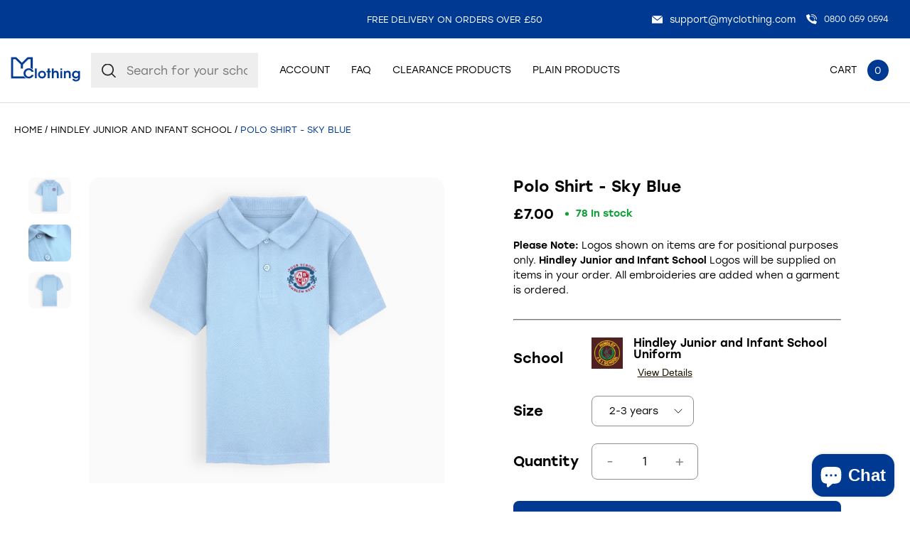

--- FILE ---
content_type: text/html; charset=utf-8
request_url: https://myclothing.com/collections/hindley-junior-and-infant-school-15128/products/polo-shirt-sky-blue
body_size: 153677
content:
<!doctype html>
<html lang="en">
  <head>
	<script src="//myclothing.com/cdn/shop/files/pandectes-rules.js?v=1761929383121517166"></script>
	

    <!-- Google Tag Manager -->
      <script>(function(w,d,s,l,i){w[l]=w[l]||[];w[l].push({'gtm.start':
      new Date().getTime(),event:'gtm.js'});var f=d.getElementsByTagName(s)[0],
      j=d.createElement(s),dl=l!='dataLayer'?'&l='+l:'';j.async=true;j.src=
      'https://www.googletagmanager.com/gtm.js?id='+i+dl;f.parentNode.insertBefore(j,f);
      })(window,document,'script','dataLayer','GTM-KLMGL95');</script>
    <!-- End Google Tag Manager -->
 
    <script src="https://sapi.negate.io/script/T6kLDkhDTwXfm3HI7e7KUw==?shop=myclothinguk.myshopify.com"></script>

    <!-- Basic page needs ================================================== -->
    <meta charset="utf-8">
    <meta http-equiv="X-UA-Compatible" content="IE=edge,chrome=1">
    
    <link rel="shortcut icon" href="//myclothing.com/cdn/shop/files/android-icon-192x192_64x.png?v=1653316191" type="image/png" />
    
    <title>
      Sky Blue School Polo Shirt | MyClothing &ndash; My Clothing
    </title>
    
    <meta name="description" content="Shop our sky blue school polo shirt: durable 100% cotton, stain-repellent, long-lasting colour, and custom embroidered to order. Perfect for school uniforms!">
    
    <!-- Mobile Specific Metas -->
    <meta name="HandheldFriendly" content="True">
    <meta name="MobileOptimized" content="320">
    <meta name="viewport" content="width=device-width, initial-scale=1, maximum-scale=5">
    <!-- Helpers ================================================== -->
    
  <meta property="og:type" content="product">
  <meta property="og:title" content="Polo Shirt - Sky Blue">
  
  <meta property="og:image" content="http://myclothing.com/cdn/shop/files/POLO-SHIRT-SKY-BLUE_1-myc_grande.png?v=1704378132">
  <meta property="og:image:secure_url" content="https://myclothing.com/cdn/shop/files/POLO-SHIRT-SKY-BLUE_1-myc_grande.png?v=1704378132">
  
  <meta property="og:image" content="http://myclothing.com/cdn/shop/files/POLO-SHIRT-SKY-BLUE_2_grande.jpg?v=1704378144">
  <meta property="og:image:secure_url" content="https://myclothing.com/cdn/shop/files/POLO-SHIRT-SKY-BLUE_2_grande.jpg?v=1704378144">
  
  <meta property="og:image" content="http://myclothing.com/cdn/shop/files/POLO-SHIRT-SKY-BLUE_3_grande.jpg?v=1704378144">
  <meta property="og:image:secure_url" content="https://myclothing.com/cdn/shop/files/POLO-SHIRT-SKY-BLUE_3_grande.jpg?v=1704378144">
  
  <meta property="og:price:amount" content="7.00">
  <meta property="og:price:currency" content="GBP">



  <meta property="og:description" content="Shop our sky blue school polo shirt: durable 100% cotton, stain-repellent, long-lasting colour, and custom embroidered to order. Perfect for school uniforms!">

  <meta property="og:url" content="https://myclothing.com/products/polo-shirt-sky-blue">
  <meta property="og:site_name" content="My Clothing">


<meta name="twitter:card" content="summary">

  <meta name="twitter:title" content="Polo Shirt - Sky Blue">
  <meta name="twitter:description" content="Please note our 2/3 yrs are being substituted with 65/35 poly/cotton blend Polo shirts, subject to availability.
Practical and durable, the ~SCHOOLNAME~ polo shirts are 100% cotton, stain repellent and keep colour for longer.
~SCHOOLNAME~ approved for colour and embroidery. Embroidered to order.
‎Occasionally substituted with a 65/35 poly/cotton blend Polo shirt of comparable quality and style. The cotton we use for our Polo Shirts is sourced from the Better Cotton Initiative.
">
  <meta name="twitter:image" content="https://myclothing.com/cdn/shop/files/POLO-SHIRT-SKY-BLUE_1-myc_medium.png?v=1704378132">
  <meta name="twitter:image:width" content="240">
  <meta name="twitter:image:height" content="240">


    <link rel="canonical" href="https://myclothing.com/products/polo-shirt-sky-blue">
    <meta name="viewport" content="width=device-width,initial-scale=1">
    





<style type="text/css"> 
  
  
:root{
  
  --font-main:stolzl, sans-serif;
  --grey:#ddd;
  --border-grey:#ddd;
  --grey-light:#F3F3F3;
  --body-main-color:#2D2828; 
  --text-grey:#666;
  --accent-main:#003992;
  --accent-main-hover:#003992;
  --accent-lb:#5793F1; 
  --accent-lb-hover:#5793F1; 
  --accent-green:#0DA135;
  --accent-green-hover:#087826;
  --accent-blue:#003992;
  --accent-blue-hover:#002661;    
  --bxs-1:0px 0px 10px  #2d282814;
  --bdr-rad-1:15px;
  
  --gutter-unit:30px;
  --gutter-unit-xxs:calc(var(--gutter-unit) / 4);
  --gutter-unit-xs:calc(var(--gutter-unit)  / 3);
  --gutter-unit-s:calc(var(--gutter-unit)  / 2);
  --gutter-unit-r:calc(var(--gutter-unit) - 6px);
  --gutter-unit-m:calc(var(--gutter-unit)  * 2);
  --gutter-unit-l:calc(var(--gutter-unit)  * 3);
  --gutter-unit-xl:calc(var(--gutter-unit)  * 4);
  --gutter-unit-xxl:calc(var(--gutter-unit)  * 5);
  
  --mh-item-height:90px;
  --mh-logo-width:128px;
  
  --mh-search-width:357px;  
    
  --gallery-thumb-width:80px;
    
  --t-xxxs:1.1rem;  
  --t-xxs:1.2rem;
  --t-xs:1.3rem;
  --t-s:1.4rem;
  --t-r:1.6rem;
  --t-rm:1.8rem;
  --t-m:2rem;
  --t-ml:2.2rem;
  --t-l:3rem;
  --t-xl:4.5rem;
  --t-xxl:5.7rem;
  
  --ui-icon-xs:15px;
  --ui-icon-s:20px;
  
  --ls-xs:-0.1rem;
  --ls-s:-0.12rem;
  --ls-m:-0.15rem;
  --ls-l:-0.2rem;
  --ls-xl:-0.28rem;
  --ls-xxl:-0.4rem;

  --wbsk-se-gutter:10px;
  --wbsk-se-gutter-xxs:calc(10px / 4);
  --wbsk-se-gutter-xs:calc(10px / 3);
  --wbsk-se-gutter-s:calc(10px / 2);
  --wbsk-se-gutter-m:calc(10px * 2);
  --wbsk-se-gutter-l:calc(10px * 3);
  --wbsk-se-gutter-xl:calc(10px * 4);
  --wbsk-se-gutter-xxl:calc(10px * 5);
    
  }
    
  @media screen and (max-width: 1430px){  
    :root{
     --mh-search-width:235px;  
    }
  }
    

  @media screen and (max-width: 1024px){  
    :root{
          
      --mh-item-height:60px;
      --mh-logo-width:100px;
    }
  }
  
  @media screen and (max-width: 767px){  
    :root{
 
      --gutter-unit:18px;
        
      --t-xxs:1.2rem;
      --t-xs:1.3rem; 
      --t-s:1.4rem;
      --t-r:1.6rem;
      --t-rm:1.7rem;
      --t-m:1.85rem;
      --t-ml:2.15rem;
      --t-l:2.15rem;
      --t-xl:4rem;
      --t-xxl:4.5rem;
   
    }
  }

  
  

  
</style>


   
    <link href="//myclothing.com/cdn/shop/t/33/assets/style.main.css?v=156596596373515181191767690929" rel="stylesheet" type="text/css" media="all" />
    <link href="//myclothing.com/cdn/shop/t/33/assets/custom.css?v=40024404836246955851741168921" rel="stylesheet" type="text/css" media="all" />
    
    
    <link rel="preload" href="//myclothing.com/cdn/shop/t/33/assets/style.templates.product.css?v=8854358327938166981752675540" as="style" onload="this.onload=null;this.rel='stylesheet'">
    <noscript>
      <link rel="stylesheet" href="//myclothing.com/cdn/shop/t/33/assets/style.templates.product.css?v=8854358327938166981752675540">
    </noscript>  
    
    
    <link rel="preload" href="//myclothing.com/cdn/shop/t/33/assets/style.noneCritical.css?v=126367376654133301261767690929" as="style" onload="this.onload=null;this.rel='stylesheet'">
    <noscript>
      <link rel="stylesheet" href="//myclothing.com/cdn/shop/t/33/assets/style.noneCritical.css?v=126367376654133301261767690929">
    </noscript>  
    

    <script type="text/javascript">

/*! jQuery v3.6.0 | (c) OpenJS Foundation and other contributors | jquery.org/license */
!function(e,t){"use strict";"object"==typeof module&&"object"==typeof module.exports?module.exports=e.document?t(e,!0):function(e){if(!e.document)throw new Error("jQuery requires a window with a document");return t(e)}:t(e)}("undefined"!=typeof window?window:this,function(C,e){"use strict";var t=[],r=Object.getPrototypeOf,s=t.slice,g=t.flat?function(e){return t.flat.call(e)}:function(e){return t.concat.apply([],e)},u=t.push,i=t.indexOf,n={},o=n.toString,v=n.hasOwnProperty,a=v.toString,l=a.call(Object),y={},m=function(e){return"function"==typeof e&&"number"!=typeof e.nodeType&&"function"!=typeof e.item},x=function(e){return null!=e&&e===e.window},E=C.document,c={type:!0,src:!0,nonce:!0,noModule:!0};function b(e,t,n){var r,i,o=(n=n||E).createElement("script");if(o.text=e,t)for(r in c)(i=t[r]||t.getAttribute&&t.getAttribute(r))&&o.setAttribute(r,i);n.head.appendChild(o).parentNode.removeChild(o)}function w(e){return null==e?e+"":"object"==typeof e||"function"==typeof e?n[o.call(e)]||"object":typeof e}var f="3.6.0",S=function(e,t){return new S.fn.init(e,t)};function p(e){var t=!!e&&"length"in e&&e.length,n=w(e);return!m(e)&&!x(e)&&("array"===n||0===t||"number"==typeof t&&0<t&&t-1 in e)}S.fn=S.prototype={jquery:f,constructor:S,length:0,toArray:function(){return s.call(this)},get:function(e){return null==e?s.call(this):e<0?this[e+this.length]:this[e]},pushStack:function(e){var t=S.merge(this.constructor(),e);return t.prevObject=this,t},each:function(e){return S.each(this,e)},map:function(n){return this.pushStack(S.map(this,function(e,t){return n.call(e,t,e)}))},slice:function(){return this.pushStack(s.apply(this,arguments))},first:function(){return this.eq(0)},last:function(){return this.eq(-1)},even:function(){return this.pushStack(S.grep(this,function(e,t){return(t+1)%2}))},odd:function(){return this.pushStack(S.grep(this,function(e,t){return t%2}))},eq:function(e){var t=this.length,n=+e+(e<0?t:0);return this.pushStack(0<=n&&n<t?[this[n]]:[])},end:function(){return this.prevObject||this.constructor()},push:u,sort:t.sort,splice:t.splice},S.extend=S.fn.extend=function(){var e,t,n,r,i,o,a=arguments[0]||{},s=1,u=arguments.length,l=!1;for("boolean"==typeof a&&(l=a,a=arguments[s]||{},s++),"object"==typeof a||m(a)||(a={}),s===u&&(a=this,s--);s<u;s++)if(null!=(e=arguments[s]))for(t in e)r=e[t],"__proto__"!==t&&a!==r&&(l&&r&&(S.isPlainObject(r)||(i=Array.isArray(r)))?(n=a[t],o=i&&!Array.isArray(n)?[]:i||S.isPlainObject(n)?n:{},i=!1,a[t]=S.extend(l,o,r)):void 0!==r&&(a[t]=r));return a},S.extend({expando:"jQuery"+(f+Math.random()).replace(/\D/g,""),isReady:!0,error:function(e){throw new Error(e)},noop:function(){},isPlainObject:function(e){var t,n;return!(!e||"[object Object]"!==o.call(e))&&(!(t=r(e))||"function"==typeof(n=v.call(t,"constructor")&&t.constructor)&&a.call(n)===l)},isEmptyObject:function(e){var t;for(t in e)return!1;return!0},globalEval:function(e,t,n){b(e,{nonce:t&&t.nonce},n)},each:function(e,t){var n,r=0;if(p(e)){for(n=e.length;r<n;r++)if(!1===t.call(e[r],r,e[r]))break}else for(r in e)if(!1===t.call(e[r],r,e[r]))break;return e},makeArray:function(e,t){var n=t||[];return null!=e&&(p(Object(e))?S.merge(n,"string"==typeof e?[e]:e):u.call(n,e)),n},inArray:function(e,t,n){return null==t?-1:i.call(t,e,n)},merge:function(e,t){for(var n=+t.length,r=0,i=e.length;r<n;r++)e[i++]=t[r];return e.length=i,e},grep:function(e,t,n){for(var r=[],i=0,o=e.length,a=!n;i<o;i++)!t(e[i],i)!==a&&r.push(e[i]);return r},map:function(e,t,n){var r,i,o=0,a=[];if(p(e))for(r=e.length;o<r;o++)null!=(i=t(e[o],o,n))&&a.push(i);else for(o in e)null!=(i=t(e[o],o,n))&&a.push(i);return g(a)},guid:1,support:y}),"function"==typeof Symbol&&(S.fn[Symbol.iterator]=t[Symbol.iterator]),S.each("Boolean Number String Function Array Date RegExp Object Error Symbol".split(" "),function(e,t){n["[object "+t+"]"]=t.toLowerCase()});var d=function(n){var e,d,b,o,i,h,f,g,w,u,l,T,C,a,E,v,s,c,y,S="sizzle"+1*new Date,p=n.document,k=0,r=0,m=ue(),x=ue(),A=ue(),N=ue(),j=function(e,t){return e===t&&(l=!0),0},D={}.hasOwnProperty,t=[],q=t.pop,L=t.push,H=t.push,O=t.slice,P=function(e,t){for(var n=0,r=e.length;n<r;n++)if(e[n]===t)return n;return-1},R="checked|selected|async|autofocus|autoplay|controls|defer|disabled|hidden|ismap|loop|multiple|open|readonly|required|scoped",M="[\\x20\\t\\r\\n\\f]",I="(?:\\\\[\\da-fA-F]{1,6}"+M+"?|\\\\[^\\r\\n\\f]|[\\w-]|[^\0-\\x7f])+",W="\\["+M+"*("+I+")(?:"+M+"*([*^$|!~]?=)"+M+"*(?:'((?:\\\\.|[^\\\\'])*)'|\"((?:\\\\.|[^\\\\\"])*)\"|("+I+"))|)"+M+"*\\]",F=":("+I+")(?:\\((('((?:\\\\.|[^\\\\'])*)'|\"((?:\\\\.|[^\\\\\"])*)\")|((?:\\\\.|[^\\\\()[\\]]|"+W+")*)|.*)\\)|)",B=new RegExp(M+"+","g"),$=new RegExp("^"+M+"+|((?:^|[^\\\\])(?:\\\\.)*)"+M+"+$","g"),_=new RegExp("^"+M+"*,"+M+"*"),z=new RegExp("^"+M+"*([>+~]|"+M+")"+M+"*"),U=new RegExp(M+"|>"),X=new RegExp(F),V=new RegExp("^"+I+"$"),G={ID:new RegExp("^#("+I+")"),CLASS:new RegExp("^\\.("+I+")"),TAG:new RegExp("^("+I+"|[*])"),ATTR:new RegExp("^"+W),PSEUDO:new RegExp("^"+F),CHILD:new RegExp("^:(only|first|last|nth|nth-last)-(child|of-type)(?:\\("+M+"*(even|odd|(([+-]|)(\\d*)n|)"+M+"*(?:([+-]|)"+M+"*(\\d+)|))"+M+"*\\)|)","i"),bool:new RegExp("^(?:"+R+")$","i"),needsContext:new RegExp("^"+M+"*[>+~]|:(even|odd|eq|gt|lt|nth|first|last)(?:\\("+M+"*((?:-\\d)?\\d*)"+M+"*\\)|)(?=[^-]|$)","i")},Y=/HTML$/i,Q=/^(?:input|select|textarea|button)$/i,J=/^h\d$/i,K=/^[^{]+\{\s*\[native \w/,Z=/^(?:#([\w-]+)|(\w+)|\.([\w-]+))$/,ee=/[+~]/,te=new RegExp("\\\\[\\da-fA-F]{1,6}"+M+"?|\\\\([^\\r\\n\\f])","g"),ne=function(e,t){var n="0x"+e.slice(1)-65536;return t||(n<0?String.fromCharCode(n+65536):String.fromCharCode(n>>10|55296,1023&n|56320))},re=/([\0-\x1f\x7f]|^-?\d)|^-$|[^\0-\x1f\x7f-\uFFFF\w-]/g,ie=function(e,t){return t?"\0"===e?"\ufffd":e.slice(0,-1)+"\\"+e.charCodeAt(e.length-1).toString(16)+" ":"\\"+e},oe=function(){T()},ae=be(function(e){return!0===e.disabled&&"fieldset"===e.nodeName.toLowerCase()},{dir:"parentNode",next:"legend"});try{H.apply(t=O.call(p.childNodes),p.childNodes),t[p.childNodes.length].nodeType}catch(e){H={apply:t.length?function(e,t){L.apply(e,O.call(t))}:function(e,t){var n=e.length,r=0;while(e[n++]=t[r++]);e.length=n-1}}}function se(t,e,n,r){var i,o,a,s,u,l,c,f=e&&e.ownerDocument,p=e?e.nodeType:9;if(n=n||[],"string"!=typeof t||!t||1!==p&&9!==p&&11!==p)return n;if(!r&&(T(e),e=e||C,E)){if(11!==p&&(u=Z.exec(t)))if(i=u[1]){if(9===p){if(!(a=e.getElementById(i)))return n;if(a.id===i)return n.push(a),n}else if(f&&(a=f.getElementById(i))&&y(e,a)&&a.id===i)return n.push(a),n}else{if(u[2])return H.apply(n,e.getElementsByTagName(t)),n;if((i=u[3])&&d.getElementsByClassName&&e.getElementsByClassName)return H.apply(n,e.getElementsByClassName(i)),n}if(d.qsa&&!N[t+" "]&&(!v||!v.test(t))&&(1!==p||"object"!==e.nodeName.toLowerCase())){if(c=t,f=e,1===p&&(U.test(t)||z.test(t))){(f=ee.test(t)&&ye(e.parentNode)||e)===e&&d.scope||((s=e.getAttribute("id"))?s=s.replace(re,ie):e.setAttribute("id",s=S)),o=(l=h(t)).length;while(o--)l[o]=(s?"#"+s:":scope")+" "+xe(l[o]);c=l.join(",")}try{return H.apply(n,f.querySelectorAll(c)),n}catch(e){N(t,!0)}finally{s===S&&e.removeAttribute("id")}}}return g(t.replace($,"$1"),e,n,r)}function ue(){var r=[];return function e(t,n){return r.push(t+" ")>b.cacheLength&&delete e[r.shift()],e[t+" "]=n}}function le(e){return e[S]=!0,e}function ce(e){var t=C.createElement("fieldset");try{return!!e(t)}catch(e){return!1}finally{t.parentNode&&t.parentNode.removeChild(t),t=null}}function fe(e,t){var n=e.split("|"),r=n.length;while(r--)b.attrHandle[n[r]]=t}function pe(e,t){var n=t&&e,r=n&&1===e.nodeType&&1===t.nodeType&&e.sourceIndex-t.sourceIndex;if(r)return r;if(n)while(n=n.nextSibling)if(n===t)return-1;return e?1:-1}function de(t){return function(e){return"input"===e.nodeName.toLowerCase()&&e.type===t}}function he(n){return function(e){var t=e.nodeName.toLowerCase();return("input"===t||"button"===t)&&e.type===n}}function ge(t){return function(e){return"form"in e?e.parentNode&&!1===e.disabled?"label"in e?"label"in e.parentNode?e.parentNode.disabled===t:e.disabled===t:e.isDisabled===t||e.isDisabled!==!t&&ae(e)===t:e.disabled===t:"label"in e&&e.disabled===t}}function ve(a){return le(function(o){return o=+o,le(function(e,t){var n,r=a([],e.length,o),i=r.length;while(i--)e[n=r[i]]&&(e[n]=!(t[n]=e[n]))})})}function ye(e){return e&&"undefined"!=typeof e.getElementsByTagName&&e}for(e in d=se.support={},i=se.isXML=function(e){var t=e&&e.namespaceURI,n=e&&(e.ownerDocument||e).documentElement;return!Y.test(t||n&&n.nodeName||"HTML")},T=se.setDocument=function(e){var t,n,r=e?e.ownerDocument||e:p;return r!=C&&9===r.nodeType&&r.documentElement&&(a=(C=r).documentElement,E=!i(C),p!=C&&(n=C.defaultView)&&n.top!==n&&(n.addEventListener?n.addEventListener("unload",oe,!1):n.attachEvent&&n.attachEvent("onunload",oe)),d.scope=ce(function(e){return a.appendChild(e).appendChild(C.createElement("div")),"undefined"!=typeof e.querySelectorAll&&!e.querySelectorAll(":scope fieldset div").length}),d.attributes=ce(function(e){return e.className="i",!e.getAttribute("className")}),d.getElementsByTagName=ce(function(e){return e.appendChild(C.createComment("")),!e.getElementsByTagName("*").length}),d.getElementsByClassName=K.test(C.getElementsByClassName),d.getById=ce(function(e){return a.appendChild(e).id=S,!C.getElementsByName||!C.getElementsByName(S).length}),d.getById?(b.filter.ID=function(e){var t=e.replace(te,ne);return function(e){return e.getAttribute("id")===t}},b.find.ID=function(e,t){if("undefined"!=typeof t.getElementById&&E){var n=t.getElementById(e);return n?[n]:[]}}):(b.filter.ID=function(e){var n=e.replace(te,ne);return function(e){var t="undefined"!=typeof e.getAttributeNode&&e.getAttributeNode("id");return t&&t.value===n}},b.find.ID=function(e,t){if("undefined"!=typeof t.getElementById&&E){var n,r,i,o=t.getElementById(e);if(o){if((n=o.getAttributeNode("id"))&&n.value===e)return[o];i=t.getElementsByName(e),r=0;while(o=i[r++])if((n=o.getAttributeNode("id"))&&n.value===e)return[o]}return[]}}),b.find.TAG=d.getElementsByTagName?function(e,t){return"undefined"!=typeof t.getElementsByTagName?t.getElementsByTagName(e):d.qsa?t.querySelectorAll(e):void 0}:function(e,t){var n,r=[],i=0,o=t.getElementsByTagName(e);if("*"===e){while(n=o[i++])1===n.nodeType&&r.push(n);return r}return o},b.find.CLASS=d.getElementsByClassName&&function(e,t){if("undefined"!=typeof t.getElementsByClassName&&E)return t.getElementsByClassName(e)},s=[],v=[],(d.qsa=K.test(C.querySelectorAll))&&(ce(function(e){var t;a.appendChild(e).innerHTML="<a id='"+S+"'></a><select id='"+S+"-\r\\' msallowcapture=''><option selected=''></option></select>",e.querySelectorAll("[msallowcapture^='']").length&&v.push("[*^$]="+M+"*(?:''|\"\")"),e.querySelectorAll("[selected]").length||v.push("\\["+M+"*(?:value|"+R+")"),e.querySelectorAll("[id~="+S+"-]").length||v.push("~="),(t=C.createElement("input")).setAttribute("name",""),e.appendChild(t),e.querySelectorAll("[name='']").length||v.push("\\["+M+"*name"+M+"*="+M+"*(?:''|\"\")"),e.querySelectorAll(":checked").length||v.push(":checked"),e.querySelectorAll("a#"+S+"+*").length||v.push(".#.+[+~]"),e.querySelectorAll("\\\f"),v.push("[\\r\\n\\f]")}),ce(function(e){e.innerHTML="<a href='' disabled='disabled'></a><select disabled='disabled'><option/></select>";var t=C.createElement("input");t.setAttribute("type","hidden"),e.appendChild(t).setAttribute("name","D"),e.querySelectorAll("[name=d]").length&&v.push("name"+M+"*[*^$|!~]?="),2!==e.querySelectorAll(":enabled").length&&v.push(":enabled",":disabled"),a.appendChild(e).disabled=!0,2!==e.querySelectorAll(":disabled").length&&v.push(":enabled",":disabled"),e.querySelectorAll("*,:x"),v.push(",.*:")})),(d.matchesSelector=K.test(c=a.matches||a.webkitMatchesSelector||a.mozMatchesSelector||a.oMatchesSelector||a.msMatchesSelector))&&ce(function(e){d.disconnectedMatch=c.call(e,"*"),c.call(e,"[s!='']:x"),s.push("!=",F)}),v=v.length&&new RegExp(v.join("|")),s=s.length&&new RegExp(s.join("|")),t=K.test(a.compareDocumentPosition),y=t||K.test(a.contains)?function(e,t){var n=9===e.nodeType?e.documentElement:e,r=t&&t.parentNode;return e===r||!(!r||1!==r.nodeType||!(n.contains?n.contains(r):e.compareDocumentPosition&&16&e.compareDocumentPosition(r)))}:function(e,t){if(t)while(t=t.parentNode)if(t===e)return!0;return!1},j=t?function(e,t){if(e===t)return l=!0,0;var n=!e.compareDocumentPosition-!t.compareDocumentPosition;return n||(1&(n=(e.ownerDocument||e)==(t.ownerDocument||t)?e.compareDocumentPosition(t):1)||!d.sortDetached&&t.compareDocumentPosition(e)===n?e==C||e.ownerDocument==p&&y(p,e)?-1:t==C||t.ownerDocument==p&&y(p,t)?1:u?P(u,e)-P(u,t):0:4&n?-1:1)}:function(e,t){if(e===t)return l=!0,0;var n,r=0,i=e.parentNode,o=t.parentNode,a=[e],s=[t];if(!i||!o)return e==C?-1:t==C?1:i?-1:o?1:u?P(u,e)-P(u,t):0;if(i===o)return pe(e,t);n=e;while(n=n.parentNode)a.unshift(n);n=t;while(n=n.parentNode)s.unshift(n);while(a[r]===s[r])r++;return r?pe(a[r],s[r]):a[r]==p?-1:s[r]==p?1:0}),C},se.matches=function(e,t){return se(e,null,null,t)},se.matchesSelector=function(e,t){if(T(e),d.matchesSelector&&E&&!N[t+" "]&&(!s||!s.test(t))&&(!v||!v.test(t)))try{var n=c.call(e,t);if(n||d.disconnectedMatch||e.document&&11!==e.document.nodeType)return n}catch(e){N(t,!0)}return 0<se(t,C,null,[e]).length},se.contains=function(e,t){return(e.ownerDocument||e)!=C&&T(e),y(e,t)},se.attr=function(e,t){(e.ownerDocument||e)!=C&&T(e);var n=b.attrHandle[t.toLowerCase()],r=n&&D.call(b.attrHandle,t.toLowerCase())?n(e,t,!E):void 0;return void 0!==r?r:d.attributes||!E?e.getAttribute(t):(r=e.getAttributeNode(t))&&r.specified?r.value:null},se.escape=function(e){return(e+"").replace(re,ie)},se.error=function(e){throw new Error("Syntax error, unrecognized expression: "+e)},se.uniqueSort=function(e){var t,n=[],r=0,i=0;if(l=!d.detectDuplicates,u=!d.sortStable&&e.slice(0),e.sort(j),l){while(t=e[i++])t===e[i]&&(r=n.push(i));while(r--)e.splice(n[r],1)}return u=null,e},o=se.getText=function(e){var t,n="",r=0,i=e.nodeType;if(i){if(1===i||9===i||11===i){if("string"==typeof e.textContent)return e.textContent;for(e=e.firstChild;e;e=e.nextSibling)n+=o(e)}else if(3===i||4===i)return e.nodeValue}else while(t=e[r++])n+=o(t);return n},(b=se.selectors={cacheLength:50,createPseudo:le,match:G,attrHandle:{},find:{},relative:{">":{dir:"parentNode",first:!0}," ":{dir:"parentNode"},"+":{dir:"previousSibling",first:!0},"~":{dir:"previousSibling"}},preFilter:{ATTR:function(e){return e[1]=e[1].replace(te,ne),e[3]=(e[3]||e[4]||e[5]||"").replace(te,ne),"~="===e[2]&&(e[3]=" "+e[3]+" "),e.slice(0,4)},CHILD:function(e){return e[1]=e[1].toLowerCase(),"nth"===e[1].slice(0,3)?(e[3]||se.error(e[0]),e[4]=+(e[4]?e[5]+(e[6]||1):2*("even"===e[3]||"odd"===e[3])),e[5]=+(e[7]+e[8]||"odd"===e[3])):e[3]&&se.error(e[0]),e},PSEUDO:function(e){var t,n=!e[6]&&e[2];return G.CHILD.test(e[0])?null:(e[3]?e[2]=e[4]||e[5]||"":n&&X.test(n)&&(t=h(n,!0))&&(t=n.indexOf(")",n.length-t)-n.length)&&(e[0]=e[0].slice(0,t),e[2]=n.slice(0,t)),e.slice(0,3))}},filter:{TAG:function(e){var t=e.replace(te,ne).toLowerCase();return"*"===e?function(){return!0}:function(e){return e.nodeName&&e.nodeName.toLowerCase()===t}},CLASS:function(e){var t=m[e+" "];return t||(t=new RegExp("(^|"+M+")"+e+"("+M+"|$)"))&&m(e,function(e){return t.test("string"==typeof e.className&&e.className||"undefined"!=typeof e.getAttribute&&e.getAttribute("class")||"")})},ATTR:function(n,r,i){return function(e){var t=se.attr(e,n);return null==t?"!="===r:!r||(t+="","="===r?t===i:"!="===r?t!==i:"^="===r?i&&0===t.indexOf(i):"*="===r?i&&-1<t.indexOf(i):"$="===r?i&&t.slice(-i.length)===i:"~="===r?-1<(" "+t.replace(B," ")+" ").indexOf(i):"|="===r&&(t===i||t.slice(0,i.length+1)===i+"-"))}},CHILD:function(h,e,t,g,v){var y="nth"!==h.slice(0,3),m="last"!==h.slice(-4),x="of-type"===e;return 1===g&&0===v?function(e){return!!e.parentNode}:function(e,t,n){var r,i,o,a,s,u,l=y!==m?"nextSibling":"previousSibling",c=e.parentNode,f=x&&e.nodeName.toLowerCase(),p=!n&&!x,d=!1;if(c){if(y){while(l){a=e;while(a=a[l])if(x?a.nodeName.toLowerCase()===f:1===a.nodeType)return!1;u=l="only"===h&&!u&&"nextSibling"}return!0}if(u=[m?c.firstChild:c.lastChild],m&&p){d=(s=(r=(i=(o=(a=c)[S]||(a[S]={}))[a.uniqueID]||(o[a.uniqueID]={}))[h]||[])[0]===k&&r[1])&&r[2],a=s&&c.childNodes[s];while(a=++s&&a&&a[l]||(d=s=0)||u.pop())if(1===a.nodeType&&++d&&a===e){i[h]=[k,s,d];break}}else if(p&&(d=s=(r=(i=(o=(a=e)[S]||(a[S]={}))[a.uniqueID]||(o[a.uniqueID]={}))[h]||[])[0]===k&&r[1]),!1===d)while(a=++s&&a&&a[l]||(d=s=0)||u.pop())if((x?a.nodeName.toLowerCase()===f:1===a.nodeType)&&++d&&(p&&((i=(o=a[S]||(a[S]={}))[a.uniqueID]||(o[a.uniqueID]={}))[h]=[k,d]),a===e))break;return(d-=v)===g||d%g==0&&0<=d/g}}},PSEUDO:function(e,o){var t,a=b.pseudos[e]||b.setFilters[e.toLowerCase()]||se.error("unsupported pseudo: "+e);return a[S]?a(o):1<a.length?(t=[e,e,"",o],b.setFilters.hasOwnProperty(e.toLowerCase())?le(function(e,t){var n,r=a(e,o),i=r.length;while(i--)e[n=P(e,r[i])]=!(t[n]=r[i])}):function(e){return a(e,0,t)}):a}},pseudos:{not:le(function(e){var r=[],i=[],s=f(e.replace($,"$1"));return s[S]?le(function(e,t,n,r){var i,o=s(e,null,r,[]),a=e.length;while(a--)(i=o[a])&&(e[a]=!(t[a]=i))}):function(e,t,n){return r[0]=e,s(r,null,n,i),r[0]=null,!i.pop()}}),has:le(function(t){return function(e){return 0<se(t,e).length}}),contains:le(function(t){return t=t.replace(te,ne),function(e){return-1<(e.textContent||o(e)).indexOf(t)}}),lang:le(function(n){return V.test(n||"")||se.error("unsupported lang: "+n),n=n.replace(te,ne).toLowerCase(),function(e){var t;do{if(t=E?e.lang:e.getAttribute("xml:lang")||e.getAttribute("lang"))return(t=t.toLowerCase())===n||0===t.indexOf(n+"-")}while((e=e.parentNode)&&1===e.nodeType);return!1}}),target:function(e){var t=n.location&&n.location.hash;return t&&t.slice(1)===e.id},root:function(e){return e===a},focus:function(e){return e===C.activeElement&&(!C.hasFocus||C.hasFocus())&&!!(e.type||e.href||~e.tabIndex)},enabled:ge(!1),disabled:ge(!0),checked:function(e){var t=e.nodeName.toLowerCase();return"input"===t&&!!e.checked||"option"===t&&!!e.selected},selected:function(e){return e.parentNode&&e.parentNode.selectedIndex,!0===e.selected},empty:function(e){for(e=e.firstChild;e;e=e.nextSibling)if(e.nodeType<6)return!1;return!0},parent:function(e){return!b.pseudos.empty(e)},header:function(e){return J.test(e.nodeName)},input:function(e){return Q.test(e.nodeName)},button:function(e){var t=e.nodeName.toLowerCase();return"input"===t&&"button"===e.type||"button"===t},text:function(e){var t;return"input"===e.nodeName.toLowerCase()&&"text"===e.type&&(null==(t=e.getAttribute("type"))||"text"===t.toLowerCase())},first:ve(function(){return[0]}),last:ve(function(e,t){return[t-1]}),eq:ve(function(e,t,n){return[n<0?n+t:n]}),even:ve(function(e,t){for(var n=0;n<t;n+=2)e.push(n);return e}),odd:ve(function(e,t){for(var n=1;n<t;n+=2)e.push(n);return e}),lt:ve(function(e,t,n){for(var r=n<0?n+t:t<n?t:n;0<=--r;)e.push(r);return e}),gt:ve(function(e,t,n){for(var r=n<0?n+t:n;++r<t;)e.push(r);return e})}}).pseudos.nth=b.pseudos.eq,{radio:!0,checkbox:!0,file:!0,password:!0,image:!0})b.pseudos[e]=de(e);for(e in{submit:!0,reset:!0})b.pseudos[e]=he(e);function me(){}function xe(e){for(var t=0,n=e.length,r="";t<n;t++)r+=e[t].value;return r}function be(s,e,t){var u=e.dir,l=e.next,c=l||u,f=t&&"parentNode"===c,p=r++;return e.first?function(e,t,n){while(e=e[u])if(1===e.nodeType||f)return s(e,t,n);return!1}:function(e,t,n){var r,i,o,a=[k,p];if(n){while(e=e[u])if((1===e.nodeType||f)&&s(e,t,n))return!0}else while(e=e[u])if(1===e.nodeType||f)if(i=(o=e[S]||(e[S]={}))[e.uniqueID]||(o[e.uniqueID]={}),l&&l===e.nodeName.toLowerCase())e=e[u]||e;else{if((r=i[c])&&r[0]===k&&r[1]===p)return a[2]=r[2];if((i[c]=a)[2]=s(e,t,n))return!0}return!1}}function we(i){return 1<i.length?function(e,t,n){var r=i.length;while(r--)if(!i[r](e,t,n))return!1;return!0}:i[0]}function Te(e,t,n,r,i){for(var o,a=[],s=0,u=e.length,l=null!=t;s<u;s++)(o=e[s])&&(n&&!n(o,r,i)||(a.push(o),l&&t.push(s)));return a}function Ce(d,h,g,v,y,e){return v&&!v[S]&&(v=Ce(v)),y&&!y[S]&&(y=Ce(y,e)),le(function(e,t,n,r){var i,o,a,s=[],u=[],l=t.length,c=e||function(e,t,n){for(var r=0,i=t.length;r<i;r++)se(e,t[r],n);return n}(h||"*",n.nodeType?[n]:n,[]),f=!d||!e&&h?c:Te(c,s,d,n,r),p=g?y||(e?d:l||v)?[]:t:f;if(g&&g(f,p,n,r),v){i=Te(p,u),v(i,[],n,r),o=i.length;while(o--)(a=i[o])&&(p[u[o]]=!(f[u[o]]=a))}if(e){if(y||d){if(y){i=[],o=p.length;while(o--)(a=p[o])&&i.push(f[o]=a);y(null,p=[],i,r)}o=p.length;while(o--)(a=p[o])&&-1<(i=y?P(e,a):s[o])&&(e[i]=!(t[i]=a))}}else p=Te(p===t?p.splice(l,p.length):p),y?y(null,t,p,r):H.apply(t,p)})}function Ee(e){for(var i,t,n,r=e.length,o=b.relative[e[0].type],a=o||b.relative[" "],s=o?1:0,u=be(function(e){return e===i},a,!0),l=be(function(e){return-1<P(i,e)},a,!0),c=[function(e,t,n){var r=!o&&(n||t!==w)||((i=t).nodeType?u(e,t,n):l(e,t,n));return i=null,r}];s<r;s++)if(t=b.relative[e[s].type])c=[be(we(c),t)];else{if((t=b.filter[e[s].type].apply(null,e[s].matches))[S]){for(n=++s;n<r;n++)if(b.relative[e[n].type])break;return Ce(1<s&&we(c),1<s&&xe(e.slice(0,s-1).concat({value:" "===e[s-2].type?"*":""})).replace($,"$1"),t,s<n&&Ee(e.slice(s,n)),n<r&&Ee(e=e.slice(n)),n<r&&xe(e))}c.push(t)}return we(c)}return me.prototype=b.filters=b.pseudos,b.setFilters=new me,h=se.tokenize=function(e,t){var n,r,i,o,a,s,u,l=x[e+" "];if(l)return t?0:l.slice(0);a=e,s=[],u=b.preFilter;while(a){for(o in n&&!(r=_.exec(a))||(r&&(a=a.slice(r[0].length)||a),s.push(i=[])),n=!1,(r=z.exec(a))&&(n=r.shift(),i.push({value:n,type:r[0].replace($," ")}),a=a.slice(n.length)),b.filter)!(r=G[o].exec(a))||u[o]&&!(r=u[o](r))||(n=r.shift(),i.push({value:n,type:o,matches:r}),a=a.slice(n.length));if(!n)break}return t?a.length:a?se.error(e):x(e,s).slice(0)},f=se.compile=function(e,t){var n,v,y,m,x,r,i=[],o=[],a=A[e+" "];if(!a){t||(t=h(e)),n=t.length;while(n--)(a=Ee(t[n]))[S]?i.push(a):o.push(a);(a=A(e,(v=o,m=0<(y=i).length,x=0<v.length,r=function(e,t,n,r,i){var o,a,s,u=0,l="0",c=e&&[],f=[],p=w,d=e||x&&b.find.TAG("*",i),h=k+=null==p?1:Math.random()||.1,g=d.length;for(i&&(w=t==C||t||i);l!==g&&null!=(o=d[l]);l++){if(x&&o){a=0,t||o.ownerDocument==C||(T(o),n=!E);while(s=v[a++])if(s(o,t||C,n)){r.push(o);break}i&&(k=h)}m&&((o=!s&&o)&&u--,e&&c.push(o))}if(u+=l,m&&l!==u){a=0;while(s=y[a++])s(c,f,t,n);if(e){if(0<u)while(l--)c[l]||f[l]||(f[l]=q.call(r));f=Te(f)}H.apply(r,f),i&&!e&&0<f.length&&1<u+y.length&&se.uniqueSort(r)}return i&&(k=h,w=p),c},m?le(r):r))).selector=e}return a},g=se.select=function(e,t,n,r){var i,o,a,s,u,l="function"==typeof e&&e,c=!r&&h(e=l.selector||e);if(n=n||[],1===c.length){if(2<(o=c[0]=c[0].slice(0)).length&&"ID"===(a=o[0]).type&&9===t.nodeType&&E&&b.relative[o[1].type]){if(!(t=(b.find.ID(a.matches[0].replace(te,ne),t)||[])[0]))return n;l&&(t=t.parentNode),e=e.slice(o.shift().value.length)}i=G.needsContext.test(e)?0:o.length;while(i--){if(a=o[i],b.relative[s=a.type])break;if((u=b.find[s])&&(r=u(a.matches[0].replace(te,ne),ee.test(o[0].type)&&ye(t.parentNode)||t))){if(o.splice(i,1),!(e=r.length&&xe(o)))return H.apply(n,r),n;break}}}return(l||f(e,c))(r,t,!E,n,!t||ee.test(e)&&ye(t.parentNode)||t),n},d.sortStable=S.split("").sort(j).join("")===S,d.detectDuplicates=!!l,T(),d.sortDetached=ce(function(e){return 1&e.compareDocumentPosition(C.createElement("fieldset"))}),ce(function(e){return e.innerHTML="<a href='#'></a>","#"===e.firstChild.getAttribute("href")})||fe("type|href|height|width",function(e,t,n){if(!n)return e.getAttribute(t,"type"===t.toLowerCase()?1:2)}),d.attributes&&ce(function(e){return e.innerHTML="<input/>",e.firstChild.setAttribute("value",""),""===e.firstChild.getAttribute("value")})||fe("value",function(e,t,n){if(!n&&"input"===e.nodeName.toLowerCase())return e.defaultValue}),ce(function(e){return null==e.getAttribute("disabled")})||fe(R,function(e,t,n){var r;if(!n)return!0===e[t]?t.toLowerCase():(r=e.getAttributeNode(t))&&r.specified?r.value:null}),se}(C);S.find=d,S.expr=d.selectors,S.expr[":"]=S.expr.pseudos,S.uniqueSort=S.unique=d.uniqueSort,S.text=d.getText,S.isXMLDoc=d.isXML,S.contains=d.contains,S.escapeSelector=d.escape;var h=function(e,t,n){var r=[],i=void 0!==n;while((e=e[t])&&9!==e.nodeType)if(1===e.nodeType){if(i&&S(e).is(n))break;r.push(e)}return r},T=function(e,t){for(var n=[];e;e=e.nextSibling)1===e.nodeType&&e!==t&&n.push(e);return n},k=S.expr.match.needsContext;function A(e,t){return e.nodeName&&e.nodeName.toLowerCase()===t.toLowerCase()}var N=/^<([a-z][^\/\0>:\x20\t\r\n\f]*)[\x20\t\r\n\f]*\/?>(?:<\/\1>|)$/i;function j(e,n,r){return m(n)?S.grep(e,function(e,t){return!!n.call(e,t,e)!==r}):n.nodeType?S.grep(e,function(e){return e===n!==r}):"string"!=typeof n?S.grep(e,function(e){return-1<i.call(n,e)!==r}):S.filter(n,e,r)}S.filter=function(e,t,n){var r=t[0];return n&&(e=":not("+e+")"),1===t.length&&1===r.nodeType?S.find.matchesSelector(r,e)?[r]:[]:S.find.matches(e,S.grep(t,function(e){return 1===e.nodeType}))},S.fn.extend({find:function(e){var t,n,r=this.length,i=this;if("string"!=typeof e)return this.pushStack(S(e).filter(function(){for(t=0;t<r;t++)if(S.contains(i[t],this))return!0}));for(n=this.pushStack([]),t=0;t<r;t++)S.find(e,i[t],n);return 1<r?S.uniqueSort(n):n},filter:function(e){return this.pushStack(j(this,e||[],!1))},not:function(e){return this.pushStack(j(this,e||[],!0))},is:function(e){return!!j(this,"string"==typeof e&&k.test(e)?S(e):e||[],!1).length}});var D,q=/^(?:\s*(<[\w\W]+>)[^>]*|#([\w-]+))$/;(S.fn.init=function(e,t,n){var r,i;if(!e)return this;if(n=n||D,"string"==typeof e){if(!(r="<"===e[0]&&">"===e[e.length-1]&&3<=e.length?[null,e,null]:q.exec(e))||!r[1]&&t)return!t||t.jquery?(t||n).find(e):this.constructor(t).find(e);if(r[1]){if(t=t instanceof S?t[0]:t,S.merge(this,S.parseHTML(r[1],t&&t.nodeType?t.ownerDocument||t:E,!0)),N.test(r[1])&&S.isPlainObject(t))for(r in t)m(this[r])?this[r](t[r]):this.attr(r,t[r]);return this}return(i=E.getElementById(r[2]))&&(this[0]=i,this.length=1),this}return e.nodeType?(this[0]=e,this.length=1,this):m(e)?void 0!==n.ready?n.ready(e):e(S):S.makeArray(e,this)}).prototype=S.fn,D=S(E);var L=/^(?:parents|prev(?:Until|All))/,H={children:!0,contents:!0,next:!0,prev:!0};function O(e,t){while((e=e[t])&&1!==e.nodeType);return e}S.fn.extend({has:function(e){var t=S(e,this),n=t.length;return this.filter(function(){for(var e=0;e<n;e++)if(S.contains(this,t[e]))return!0})},closest:function(e,t){var n,r=0,i=this.length,o=[],a="string"!=typeof e&&S(e);if(!k.test(e))for(;r<i;r++)for(n=this[r];n&&n!==t;n=n.parentNode)if(n.nodeType<11&&(a?-1<a.index(n):1===n.nodeType&&S.find.matchesSelector(n,e))){o.push(n);break}return this.pushStack(1<o.length?S.uniqueSort(o):o)},index:function(e){return e?"string"==typeof e?i.call(S(e),this[0]):i.call(this,e.jquery?e[0]:e):this[0]&&this[0].parentNode?this.first().prevAll().length:-1},add:function(e,t){return this.pushStack(S.uniqueSort(S.merge(this.get(),S(e,t))))},addBack:function(e){return this.add(null==e?this.prevObject:this.prevObject.filter(e))}}),S.each({parent:function(e){var t=e.parentNode;return t&&11!==t.nodeType?t:null},parents:function(e){return h(e,"parentNode")},parentsUntil:function(e,t,n){return h(e,"parentNode",n)},next:function(e){return O(e,"nextSibling")},prev:function(e){return O(e,"previousSibling")},nextAll:function(e){return h(e,"nextSibling")},prevAll:function(e){return h(e,"previousSibling")},nextUntil:function(e,t,n){return h(e,"nextSibling",n)},prevUntil:function(e,t,n){return h(e,"previousSibling",n)},siblings:function(e){return T((e.parentNode||{}).firstChild,e)},children:function(e){return T(e.firstChild)},contents:function(e){return null!=e.contentDocument&&r(e.contentDocument)?e.contentDocument:(A(e,"template")&&(e=e.content||e),S.merge([],e.childNodes))}},function(r,i){S.fn[r]=function(e,t){var n=S.map(this,i,e);return"Until"!==r.slice(-5)&&(t=e),t&&"string"==typeof t&&(n=S.filter(t,n)),1<this.length&&(H[r]||S.uniqueSort(n),L.test(r)&&n.reverse()),this.pushStack(n)}});var P=/[^\x20\t\r\n\f]+/g;function R(e){return e}function M(e){throw e}function I(e,t,n,r){var i;try{e&&m(i=e.promise)?i.call(e).done(t).fail(n):e&&m(i=e.then)?i.call(e,t,n):t.apply(void 0,[e].slice(r))}catch(e){n.apply(void 0,[e])}}S.Callbacks=function(r){var e,n;r="string"==typeof r?(e=r,n={},S.each(e.match(P)||[],function(e,t){n[t]=!0}),n):S.extend({},r);var i,t,o,a,s=[],u=[],l=-1,c=function(){for(a=a||r.once,o=i=!0;u.length;l=-1){t=u.shift();while(++l<s.length)!1===s[l].apply(t[0],t[1])&&r.stopOnFalse&&(l=s.length,t=!1)}r.memory||(t=!1),i=!1,a&&(s=t?[]:"")},f={add:function(){return s&&(t&&!i&&(l=s.length-1,u.push(t)),function n(e){S.each(e,function(e,t){m(t)?r.unique&&f.has(t)||s.push(t):t&&t.length&&"string"!==w(t)&&n(t)})}(arguments),t&&!i&&c()),this},remove:function(){return S.each(arguments,function(e,t){var n;while(-1<(n=S.inArray(t,s,n)))s.splice(n,1),n<=l&&l--}),this},has:function(e){return e?-1<S.inArray(e,s):0<s.length},empty:function(){return s&&(s=[]),this},disable:function(){return a=u=[],s=t="",this},disabled:function(){return!s},lock:function(){return a=u=[],t||i||(s=t=""),this},locked:function(){return!!a},fireWith:function(e,t){return a||(t=[e,(t=t||[]).slice?t.slice():t],u.push(t),i||c()),this},fire:function(){return f.fireWith(this,arguments),this},fired:function(){return!!o}};return f},S.extend({Deferred:function(e){var o=[["notify","progress",S.Callbacks("memory"),S.Callbacks("memory"),2],["resolve","done",S.Callbacks("once memory"),S.Callbacks("once memory"),0,"resolved"],["reject","fail",S.Callbacks("once memory"),S.Callbacks("once memory"),1,"rejected"]],i="pending",a={state:function(){return i},always:function(){return s.done(arguments).fail(arguments),this},"catch":function(e){return a.then(null,e)},pipe:function(){var i=arguments;return S.Deferred(function(r){S.each(o,function(e,t){var n=m(i[t[4]])&&i[t[4]];s[t[1]](function(){var e=n&&n.apply(this,arguments);e&&m(e.promise)?e.promise().progress(r.notify).done(r.resolve).fail(r.reject):r[t[0]+"With"](this,n?[e]:arguments)})}),i=null}).promise()},then:function(t,n,r){var u=0;function l(i,o,a,s){return function(){var n=this,r=arguments,e=function(){var e,t;if(!(i<u)){if((e=a.apply(n,r))===o.promise())throw new TypeError("Thenable self-resolution");t=e&&("object"==typeof e||"function"==typeof e)&&e.then,m(t)?s?t.call(e,l(u,o,R,s),l(u,o,M,s)):(u++,t.call(e,l(u,o,R,s),l(u,o,M,s),l(u,o,R,o.notifyWith))):(a!==R&&(n=void 0,r=[e]),(s||o.resolveWith)(n,r))}},t=s?e:function(){try{e()}catch(e){S.Deferred.exceptionHook&&S.Deferred.exceptionHook(e,t.stackTrace),u<=i+1&&(a!==M&&(n=void 0,r=[e]),o.rejectWith(n,r))}};i?t():(S.Deferred.getStackHook&&(t.stackTrace=S.Deferred.getStackHook()),C.setTimeout(t))}}return S.Deferred(function(e){o[0][3].add(l(0,e,m(r)?r:R,e.notifyWith)),o[1][3].add(l(0,e,m(t)?t:R)),o[2][3].add(l(0,e,m(n)?n:M))}).promise()},promise:function(e){return null!=e?S.extend(e,a):a}},s={};return S.each(o,function(e,t){var n=t[2],r=t[5];a[t[1]]=n.add,r&&n.add(function(){i=r},o[3-e][2].disable,o[3-e][3].disable,o[0][2].lock,o[0][3].lock),n.add(t[3].fire),s[t[0]]=function(){return s[t[0]+"With"](this===s?void 0:this,arguments),this},s[t[0]+"With"]=n.fireWith}),a.promise(s),e&&e.call(s,s),s},when:function(e){var n=arguments.length,t=n,r=Array(t),i=s.call(arguments),o=S.Deferred(),a=function(t){return function(e){r[t]=this,i[t]=1<arguments.length?s.call(arguments):e,--n||o.resolveWith(r,i)}};if(n<=1&&(I(e,o.done(a(t)).resolve,o.reject,!n),"pending"===o.state()||m(i[t]&&i[t].then)))return o.then();while(t--)I(i[t],a(t),o.reject);return o.promise()}});var W=/^(Eval|Internal|Range|Reference|Syntax|Type|URI)Error$/;S.Deferred.exceptionHook=function(e,t){C.console&&C.console.warn&&e&&W.test(e.name)&&C.console.warn("jQuery.Deferred exception: "+e.message,e.stack,t)},S.readyException=function(e){C.setTimeout(function(){throw e})};var F=S.Deferred();function B(){E.removeEventListener("DOMContentLoaded",B),C.removeEventListener("load",B),S.ready()}S.fn.ready=function(e){return F.then(e)["catch"](function(e){S.readyException(e)}),this},S.extend({isReady:!1,readyWait:1,ready:function(e){(!0===e?--S.readyWait:S.isReady)||(S.isReady=!0)!==e&&0<--S.readyWait||F.resolveWith(E,[S])}}),S.ready.then=F.then,"complete"===E.readyState||"loading"!==E.readyState&&!E.documentElement.doScroll?C.setTimeout(S.ready):(E.addEventListener("DOMContentLoaded",B),C.addEventListener("load",B));var $=function(e,t,n,r,i,o,a){var s=0,u=e.length,l=null==n;if("object"===w(n))for(s in i=!0,n)$(e,t,s,n[s],!0,o,a);else if(void 0!==r&&(i=!0,m(r)||(a=!0),l&&(a?(t.call(e,r),t=null):(l=t,t=function(e,t,n){return l.call(S(e),n)})),t))for(;s<u;s++)t(e[s],n,a?r:r.call(e[s],s,t(e[s],n)));return i?e:l?t.call(e):u?t(e[0],n):o},_=/^-ms-/,z=/-([a-z])/g;function U(e,t){return t.toUpperCase()}function X(e){return e.replace(_,"ms-").replace(z,U)}var V=function(e){return 1===e.nodeType||9===e.nodeType||!+e.nodeType};function G(){this.expando=S.expando+G.uid++}G.uid=1,G.prototype={cache:function(e){var t=e[this.expando];return t||(t={},V(e)&&(e.nodeType?e[this.expando]=t:Object.defineProperty(e,this.expando,{value:t,configurable:!0}))),t},set:function(e,t,n){var r,i=this.cache(e);if("string"==typeof t)i[X(t)]=n;else for(r in t)i[X(r)]=t[r];return i},get:function(e,t){return void 0===t?this.cache(e):e[this.expando]&&e[this.expando][X(t)]},access:function(e,t,n){return void 0===t||t&&"string"==typeof t&&void 0===n?this.get(e,t):(this.set(e,t,n),void 0!==n?n:t)},remove:function(e,t){var n,r=e[this.expando];if(void 0!==r){if(void 0!==t){n=(t=Array.isArray(t)?t.map(X):(t=X(t))in r?[t]:t.match(P)||[]).length;while(n--)delete r[t[n]]}(void 0===t||S.isEmptyObject(r))&&(e.nodeType?e[this.expando]=void 0:delete e[this.expando])}},hasData:function(e){var t=e[this.expando];return void 0!==t&&!S.isEmptyObject(t)}};var Y=new G,Q=new G,J=/^(?:\{[\w\W]*\}|\[[\w\W]*\])$/,K=/[A-Z]/g;function Z(e,t,n){var r,i;if(void 0===n&&1===e.nodeType)if(r="data-"+t.replace(K,"-$&").toLowerCase(),"string"==typeof(n=e.getAttribute(r))){try{n="true"===(i=n)||"false"!==i&&("null"===i?null:i===+i+""?+i:J.test(i)?JSON.parse(i):i)}catch(e){}Q.set(e,t,n)}else n=void 0;return n}S.extend({hasData:function(e){return Q.hasData(e)||Y.hasData(e)},data:function(e,t,n){return Q.access(e,t,n)},removeData:function(e,t){Q.remove(e,t)},_data:function(e,t,n){return Y.access(e,t,n)},_removeData:function(e,t){Y.remove(e,t)}}),S.fn.extend({data:function(n,e){var t,r,i,o=this[0],a=o&&o.attributes;if(void 0===n){if(this.length&&(i=Q.get(o),1===o.nodeType&&!Y.get(o,"hasDataAttrs"))){t=a.length;while(t--)a[t]&&0===(r=a[t].name).indexOf("data-")&&(r=X(r.slice(5)),Z(o,r,i[r]));Y.set(o,"hasDataAttrs",!0)}return i}return"object"==typeof n?this.each(function(){Q.set(this,n)}):$(this,function(e){var t;if(o&&void 0===e)return void 0!==(t=Q.get(o,n))?t:void 0!==(t=Z(o,n))?t:void 0;this.each(function(){Q.set(this,n,e)})},null,e,1<arguments.length,null,!0)},removeData:function(e){return this.each(function(){Q.remove(this,e)})}}),S.extend({queue:function(e,t,n){var r;if(e)return t=(t||"fx")+"queue",r=Y.get(e,t),n&&(!r||Array.isArray(n)?r=Y.access(e,t,S.makeArray(n)):r.push(n)),r||[]},dequeue:function(e,t){t=t||"fx";var n=S.queue(e,t),r=n.length,i=n.shift(),o=S._queueHooks(e,t);"inprogress"===i&&(i=n.shift(),r--),i&&("fx"===t&&n.unshift("inprogress"),delete o.stop,i.call(e,function(){S.dequeue(e,t)},o)),!r&&o&&o.empty.fire()},_queueHooks:function(e,t){var n=t+"queueHooks";return Y.get(e,n)||Y.access(e,n,{empty:S.Callbacks("once memory").add(function(){Y.remove(e,[t+"queue",n])})})}}),S.fn.extend({queue:function(t,n){var e=2;return"string"!=typeof t&&(n=t,t="fx",e--),arguments.length<e?S.queue(this[0],t):void 0===n?this:this.each(function(){var e=S.queue(this,t,n);S._queueHooks(this,t),"fx"===t&&"inprogress"!==e[0]&&S.dequeue(this,t)})},dequeue:function(e){return this.each(function(){S.dequeue(this,e)})},clearQueue:function(e){return this.queue(e||"fx",[])},promise:function(e,t){var n,r=1,i=S.Deferred(),o=this,a=this.length,s=function(){--r||i.resolveWith(o,[o])};"string"!=typeof e&&(t=e,e=void 0),e=e||"fx";while(a--)(n=Y.get(o[a],e+"queueHooks"))&&n.empty&&(r++,n.empty.add(s));return s(),i.promise(t)}});var ee=/[+-]?(?:\d*\.|)\d+(?:[eE][+-]?\d+|)/.source,te=new RegExp("^(?:([+-])=|)("+ee+")([a-z%]*)$","i"),ne=["Top","Right","Bottom","Left"],re=E.documentElement,ie=function(e){return S.contains(e.ownerDocument,e)},oe={composed:!0};re.getRootNode&&(ie=function(e){return S.contains(e.ownerDocument,e)||e.getRootNode(oe)===e.ownerDocument});var ae=function(e,t){return"none"===(e=t||e).style.display||""===e.style.display&&ie(e)&&"none"===S.css(e,"display")};function se(e,t,n,r){var i,o,a=20,s=r?function(){return r.cur()}:function(){return S.css(e,t,"")},u=s(),l=n&&n[3]||(S.cssNumber[t]?"":"px"),c=e.nodeType&&(S.cssNumber[t]||"px"!==l&&+u)&&te.exec(S.css(e,t));if(c&&c[3]!==l){u/=2,l=l||c[3],c=+u||1;while(a--)S.style(e,t,c+l),(1-o)*(1-(o=s()/u||.5))<=0&&(a=0),c/=o;c*=2,S.style(e,t,c+l),n=n||[]}return n&&(c=+c||+u||0,i=n[1]?c+(n[1]+1)*n[2]:+n[2],r&&(r.unit=l,r.start=c,r.end=i)),i}var ue={};function le(e,t){for(var n,r,i,o,a,s,u,l=[],c=0,f=e.length;c<f;c++)(r=e[c]).style&&(n=r.style.display,t?("none"===n&&(l[c]=Y.get(r,"display")||null,l[c]||(r.style.display="")),""===r.style.display&&ae(r)&&(l[c]=(u=a=o=void 0,a=(i=r).ownerDocument,s=i.nodeName,(u=ue[s])||(o=a.body.appendChild(a.createElement(s)),u=S.css(o,"display"),o.parentNode.removeChild(o),"none"===u&&(u="block"),ue[s]=u)))):"none"!==n&&(l[c]="none",Y.set(r,"display",n)));for(c=0;c<f;c++)null!=l[c]&&(e[c].style.display=l[c]);return e}S.fn.extend({show:function(){return le(this,!0)},hide:function(){return le(this)},toggle:function(e){return"boolean"==typeof e?e?this.show():this.hide():this.each(function(){ae(this)?S(this).show():S(this).hide()})}});var ce,fe,pe=/^(?:checkbox|radio)$/i,de=/<([a-z][^\/\0>\x20\t\r\n\f]*)/i,he=/^$|^module$|\/(?:java|ecma)script/i;ce=E.createDocumentFragment().appendChild(E.createElement("div")),(fe=E.createElement("input")).setAttribute("type","radio"),fe.setAttribute("checked","checked"),fe.setAttribute("name","t"),ce.appendChild(fe),y.checkClone=ce.cloneNode(!0).cloneNode(!0).lastChild.checked,ce.innerHTML="<textarea>x</textarea>",y.noCloneChecked=!!ce.cloneNode(!0).lastChild.defaultValue,ce.innerHTML="<option></option>",y.option=!!ce.lastChild;var ge={thead:[1,"<table>","</table>"],col:[2,"<table><colgroup>","</colgroup></table>"],tr:[2,"<table><tbody>","</tbody></table>"],td:[3,"<table><tbody><tr>","</tr></tbody></table>"],_default:[0,"",""]};function ve(e,t){var n;return n="undefined"!=typeof e.getElementsByTagName?e.getElementsByTagName(t||"*"):"undefined"!=typeof e.querySelectorAll?e.querySelectorAll(t||"*"):[],void 0===t||t&&A(e,t)?S.merge([e],n):n}function ye(e,t){for(var n=0,r=e.length;n<r;n++)Y.set(e[n],"globalEval",!t||Y.get(t[n],"globalEval"))}ge.tbody=ge.tfoot=ge.colgroup=ge.caption=ge.thead,ge.th=ge.td,y.option||(ge.optgroup=ge.option=[1,"<select multiple='multiple'>","</select>"]);var me=/<|&#?\w+;/;function xe(e,t,n,r,i){for(var o,a,s,u,l,c,f=t.createDocumentFragment(),p=[],d=0,h=e.length;d<h;d++)if((o=e[d])||0===o)if("object"===w(o))S.merge(p,o.nodeType?[o]:o);else if(me.test(o)){a=a||f.appendChild(t.createElement("div")),s=(de.exec(o)||["",""])[1].toLowerCase(),u=ge[s]||ge._default,a.innerHTML=u[1]+S.htmlPrefilter(o)+u[2],c=u[0];while(c--)a=a.lastChild;S.merge(p,a.childNodes),(a=f.firstChild).textContent=""}else p.push(t.createTextNode(o));f.textContent="",d=0;while(o=p[d++])if(r&&-1<S.inArray(o,r))i&&i.push(o);else if(l=ie(o),a=ve(f.appendChild(o),"script"),l&&ye(a),n){c=0;while(o=a[c++])he.test(o.type||"")&&n.push(o)}return f}var be=/^([^.]*)(?:\.(.+)|)/;function we(){return!0}function Te(){return!1}function Ce(e,t){return e===function(){try{return E.activeElement}catch(e){}}()==("focus"===t)}function Ee(e,t,n,r,i,o){var a,s;if("object"==typeof t){for(s in"string"!=typeof n&&(r=r||n,n=void 0),t)Ee(e,s,n,r,t[s],o);return e}if(null==r&&null==i?(i=n,r=n=void 0):null==i&&("string"==typeof n?(i=r,r=void 0):(i=r,r=n,n=void 0)),!1===i)i=Te;else if(!i)return e;return 1===o&&(a=i,(i=function(e){return S().off(e),a.apply(this,arguments)}).guid=a.guid||(a.guid=S.guid++)),e.each(function(){S.event.add(this,t,i,r,n)})}function Se(e,i,o){o?(Y.set(e,i,!1),S.event.add(e,i,{namespace:!1,handler:function(e){var t,n,r=Y.get(this,i);if(1&e.isTrigger&&this[i]){if(r.length)(S.event.special[i]||{}).delegateType&&e.stopPropagation();else if(r=s.call(arguments),Y.set(this,i,r),t=o(this,i),this[i](),r!==(n=Y.get(this,i))||t?Y.set(this,i,!1):n={},r!==n)return e.stopImmediatePropagation(),e.preventDefault(),n&&n.value}else r.length&&(Y.set(this,i,{value:S.event.trigger(S.extend(r[0],S.Event.prototype),r.slice(1),this)}),e.stopImmediatePropagation())}})):void 0===Y.get(e,i)&&S.event.add(e,i,we)}S.event={global:{},add:function(t,e,n,r,i){var o,a,s,u,l,c,f,p,d,h,g,v=Y.get(t);if(V(t)){n.handler&&(n=(o=n).handler,i=o.selector),i&&S.find.matchesSelector(re,i),n.guid||(n.guid=S.guid++),(u=v.events)||(u=v.events=Object.create(null)),(a=v.handle)||(a=v.handle=function(e){return"undefined"!=typeof S&&S.event.triggered!==e.type?S.event.dispatch.apply(t,arguments):void 0}),l=(e=(e||"").match(P)||[""]).length;while(l--)d=g=(s=be.exec(e[l])||[])[1],h=(s[2]||"").split(".").sort(),d&&(f=S.event.special[d]||{},d=(i?f.delegateType:f.bindType)||d,f=S.event.special[d]||{},c=S.extend({type:d,origType:g,data:r,handler:n,guid:n.guid,selector:i,needsContext:i&&S.expr.match.needsContext.test(i),namespace:h.join(".")},o),(p=u[d])||((p=u[d]=[]).delegateCount=0,f.setup&&!1!==f.setup.call(t,r,h,a)||t.addEventListener&&t.addEventListener(d,a)),f.add&&(f.add.call(t,c),c.handler.guid||(c.handler.guid=n.guid)),i?p.splice(p.delegateCount++,0,c):p.push(c),S.event.global[d]=!0)}},remove:function(e,t,n,r,i){var o,a,s,u,l,c,f,p,d,h,g,v=Y.hasData(e)&&Y.get(e);if(v&&(u=v.events)){l=(t=(t||"").match(P)||[""]).length;while(l--)if(d=g=(s=be.exec(t[l])||[])[1],h=(s[2]||"").split(".").sort(),d){f=S.event.special[d]||{},p=u[d=(r?f.delegateType:f.bindType)||d]||[],s=s[2]&&new RegExp("(^|\\.)"+h.join("\\.(?:.*\\.|)")+"(\\.|$)"),a=o=p.length;while(o--)c=p[o],!i&&g!==c.origType||n&&n.guid!==c.guid||s&&!s.test(c.namespace)||r&&r!==c.selector&&("**"!==r||!c.selector)||(p.splice(o,1),c.selector&&p.delegateCount--,f.remove&&f.remove.call(e,c));a&&!p.length&&(f.teardown&&!1!==f.teardown.call(e,h,v.handle)||S.removeEvent(e,d,v.handle),delete u[d])}else for(d in u)S.event.remove(e,d+t[l],n,r,!0);S.isEmptyObject(u)&&Y.remove(e,"handle events")}},dispatch:function(e){var t,n,r,i,o,a,s=new Array(arguments.length),u=S.event.fix(e),l=(Y.get(this,"events")||Object.create(null))[u.type]||[],c=S.event.special[u.type]||{};for(s[0]=u,t=1;t<arguments.length;t++)s[t]=arguments[t];if(u.delegateTarget=this,!c.preDispatch||!1!==c.preDispatch.call(this,u)){a=S.event.handlers.call(this,u,l),t=0;while((i=a[t++])&&!u.isPropagationStopped()){u.currentTarget=i.elem,n=0;while((o=i.handlers[n++])&&!u.isImmediatePropagationStopped())u.rnamespace&&!1!==o.namespace&&!u.rnamespace.test(o.namespace)||(u.handleObj=o,u.data=o.data,void 0!==(r=((S.event.special[o.origType]||{}).handle||o.handler).apply(i.elem,s))&&!1===(u.result=r)&&(u.preventDefault(),u.stopPropagation()))}return c.postDispatch&&c.postDispatch.call(this,u),u.result}},handlers:function(e,t){var n,r,i,o,a,s=[],u=t.delegateCount,l=e.target;if(u&&l.nodeType&&!("click"===e.type&&1<=e.button))for(;l!==this;l=l.parentNode||this)if(1===l.nodeType&&("click"!==e.type||!0!==l.disabled)){for(o=[],a={},n=0;n<u;n++)void 0===a[i=(r=t[n]).selector+" "]&&(a[i]=r.needsContext?-1<S(i,this).index(l):S.find(i,this,null,[l]).length),a[i]&&o.push(r);o.length&&s.push({elem:l,handlers:o})}return l=this,u<t.length&&s.push({elem:l,handlers:t.slice(u)}),s},addProp:function(t,e){Object.defineProperty(S.Event.prototype,t,{enumerable:!0,configurable:!0,get:m(e)?function(){if(this.originalEvent)return e(this.originalEvent)}:function(){if(this.originalEvent)return this.originalEvent[t]},set:function(e){Object.defineProperty(this,t,{enumerable:!0,configurable:!0,writable:!0,value:e})}})},fix:function(e){return e[S.expando]?e:new S.Event(e)},special:{load:{noBubble:!0},click:{setup:function(e){var t=this||e;return pe.test(t.type)&&t.click&&A(t,"input")&&Se(t,"click",we),!1},trigger:function(e){var t=this||e;return pe.test(t.type)&&t.click&&A(t,"input")&&Se(t,"click"),!0},_default:function(e){var t=e.target;return pe.test(t.type)&&t.click&&A(t,"input")&&Y.get(t,"click")||A(t,"a")}},beforeunload:{postDispatch:function(e){void 0!==e.result&&e.originalEvent&&(e.originalEvent.returnValue=e.result)}}}},S.removeEvent=function(e,t,n){e.removeEventListener&&e.removeEventListener(t,n)},S.Event=function(e,t){if(!(this instanceof S.Event))return new S.Event(e,t);e&&e.type?(this.originalEvent=e,this.type=e.type,this.isDefaultPrevented=e.defaultPrevented||void 0===e.defaultPrevented&&!1===e.returnValue?we:Te,this.target=e.target&&3===e.target.nodeType?e.target.parentNode:e.target,this.currentTarget=e.currentTarget,this.relatedTarget=e.relatedTarget):this.type=e,t&&S.extend(this,t),this.timeStamp=e&&e.timeStamp||Date.now(),this[S.expando]=!0},S.Event.prototype={constructor:S.Event,isDefaultPrevented:Te,isPropagationStopped:Te,isImmediatePropagationStopped:Te,isSimulated:!1,preventDefault:function(){var e=this.originalEvent;this.isDefaultPrevented=we,e&&!this.isSimulated&&e.preventDefault()},stopPropagation:function(){var e=this.originalEvent;this.isPropagationStopped=we,e&&!this.isSimulated&&e.stopPropagation()},stopImmediatePropagation:function(){var e=this.originalEvent;this.isImmediatePropagationStopped=we,e&&!this.isSimulated&&e.stopImmediatePropagation(),this.stopPropagation()}},S.each({altKey:!0,bubbles:!0,cancelable:!0,changedTouches:!0,ctrlKey:!0,detail:!0,eventPhase:!0,metaKey:!0,pageX:!0,pageY:!0,shiftKey:!0,view:!0,"char":!0,code:!0,charCode:!0,key:!0,keyCode:!0,button:!0,buttons:!0,clientX:!0,clientY:!0,offsetX:!0,offsetY:!0,pointerId:!0,pointerType:!0,screenX:!0,screenY:!0,targetTouches:!0,toElement:!0,touches:!0,which:!0},S.event.addProp),S.each({focus:"focusin",blur:"focusout"},function(e,t){S.event.special[e]={setup:function(){return Se(this,e,Ce),!1},trigger:function(){return Se(this,e),!0},_default:function(){return!0},delegateType:t}}),S.each({mouseenter:"mouseover",mouseleave:"mouseout",pointerenter:"pointerover",pointerleave:"pointerout"},function(e,i){S.event.special[e]={delegateType:i,bindType:i,handle:function(e){var t,n=e.relatedTarget,r=e.handleObj;return n&&(n===this||S.contains(this,n))||(e.type=r.origType,t=r.handler.apply(this,arguments),e.type=i),t}}}),S.fn.extend({on:function(e,t,n,r){return Ee(this,e,t,n,r)},one:function(e,t,n,r){return Ee(this,e,t,n,r,1)},off:function(e,t,n){var r,i;if(e&&e.preventDefault&&e.handleObj)return r=e.handleObj,S(e.delegateTarget).off(r.namespace?r.origType+"."+r.namespace:r.origType,r.selector,r.handler),this;if("object"==typeof e){for(i in e)this.off(i,t,e[i]);return this}return!1!==t&&"function"!=typeof t||(n=t,t=void 0),!1===n&&(n=Te),this.each(function(){S.event.remove(this,e,n,t)})}});var ke=/<script|<style|<link/i,Ae=/checked\s*(?:[^=]|=\s*.checked.)/i,Ne=/^\s*<!(?:\[CDATA\[|--)|(?:\]\]|--)>\s*$/g;function je(e,t){return A(e,"table")&&A(11!==t.nodeType?t:t.firstChild,"tr")&&S(e).children("tbody")[0]||e}function De(e){return e.type=(null!==e.getAttribute("type"))+"/"+e.type,e}function qe(e){return"true/"===(e.type||"").slice(0,5)?e.type=e.type.slice(5):e.removeAttribute("type"),e}function Le(e,t){var n,r,i,o,a,s;if(1===t.nodeType){if(Y.hasData(e)&&(s=Y.get(e).events))for(i in Y.remove(t,"handle events"),s)for(n=0,r=s[i].length;n<r;n++)S.event.add(t,i,s[i][n]);Q.hasData(e)&&(o=Q.access(e),a=S.extend({},o),Q.set(t,a))}}function He(n,r,i,o){r=g(r);var e,t,a,s,u,l,c=0,f=n.length,p=f-1,d=r[0],h=m(d);if(h||1<f&&"string"==typeof d&&!y.checkClone&&Ae.test(d))return n.each(function(e){var t=n.eq(e);h&&(r[0]=d.call(this,e,t.html())),He(t,r,i,o)});if(f&&(t=(e=xe(r,n[0].ownerDocument,!1,n,o)).firstChild,1===e.childNodes.length&&(e=t),t||o)){for(s=(a=S.map(ve(e,"script"),De)).length;c<f;c++)u=e,c!==p&&(u=S.clone(u,!0,!0),s&&S.merge(a,ve(u,"script"))),i.call(n[c],u,c);if(s)for(l=a[a.length-1].ownerDocument,S.map(a,qe),c=0;c<s;c++)u=a[c],he.test(u.type||"")&&!Y.access(u,"globalEval")&&S.contains(l,u)&&(u.src&&"module"!==(u.type||"").toLowerCase()?S._evalUrl&&!u.noModule&&S._evalUrl(u.src,{nonce:u.nonce||u.getAttribute("nonce")},l):b(u.textContent.replace(Ne,""),u,l))}return n}function Oe(e,t,n){for(var r,i=t?S.filter(t,e):e,o=0;null!=(r=i[o]);o++)n||1!==r.nodeType||S.cleanData(ve(r)),r.parentNode&&(n&&ie(r)&&ye(ve(r,"script")),r.parentNode.removeChild(r));return e}S.extend({htmlPrefilter:function(e){return e},clone:function(e,t,n){var r,i,o,a,s,u,l,c=e.cloneNode(!0),f=ie(e);if(!(y.noCloneChecked||1!==e.nodeType&&11!==e.nodeType||S.isXMLDoc(e)))for(a=ve(c),r=0,i=(o=ve(e)).length;r<i;r++)s=o[r],u=a[r],void 0,"input"===(l=u.nodeName.toLowerCase())&&pe.test(s.type)?u.checked=s.checked:"input"!==l&&"textarea"!==l||(u.defaultValue=s.defaultValue);if(t)if(n)for(o=o||ve(e),a=a||ve(c),r=0,i=o.length;r<i;r++)Le(o[r],a[r]);else Le(e,c);return 0<(a=ve(c,"script")).length&&ye(a,!f&&ve(e,"script")),c},cleanData:function(e){for(var t,n,r,i=S.event.special,o=0;void 0!==(n=e[o]);o++)if(V(n)){if(t=n[Y.expando]){if(t.events)for(r in t.events)i[r]?S.event.remove(n,r):S.removeEvent(n,r,t.handle);n[Y.expando]=void 0}n[Q.expando]&&(n[Q.expando]=void 0)}}}),S.fn.extend({detach:function(e){return Oe(this,e,!0)},remove:function(e){return Oe(this,e)},text:function(e){return $(this,function(e){return void 0===e?S.text(this):this.empty().each(function(){1!==this.nodeType&&11!==this.nodeType&&9!==this.nodeType||(this.textContent=e)})},null,e,arguments.length)},append:function(){return He(this,arguments,function(e){1!==this.nodeType&&11!==this.nodeType&&9!==this.nodeType||je(this,e).appendChild(e)})},prepend:function(){return He(this,arguments,function(e){if(1===this.nodeType||11===this.nodeType||9===this.nodeType){var t=je(this,e);t.insertBefore(e,t.firstChild)}})},before:function(){return He(this,arguments,function(e){this.parentNode&&this.parentNode.insertBefore(e,this)})},after:function(){return He(this,arguments,function(e){this.parentNode&&this.parentNode.insertBefore(e,this.nextSibling)})},empty:function(){for(var e,t=0;null!=(e=this[t]);t++)1===e.nodeType&&(S.cleanData(ve(e,!1)),e.textContent="");return this},clone:function(e,t){return e=null!=e&&e,t=null==t?e:t,this.map(function(){return S.clone(this,e,t)})},html:function(e){return $(this,function(e){var t=this[0]||{},n=0,r=this.length;if(void 0===e&&1===t.nodeType)return t.innerHTML;if("string"==typeof e&&!ke.test(e)&&!ge[(de.exec(e)||["",""])[1].toLowerCase()]){e=S.htmlPrefilter(e);try{for(;n<r;n++)1===(t=this[n]||{}).nodeType&&(S.cleanData(ve(t,!1)),t.innerHTML=e);t=0}catch(e){}}t&&this.empty().append(e)},null,e,arguments.length)},replaceWith:function(){var n=[];return He(this,arguments,function(e){var t=this.parentNode;S.inArray(this,n)<0&&(S.cleanData(ve(this)),t&&t.replaceChild(e,this))},n)}}),S.each({appendTo:"append",prependTo:"prepend",insertBefore:"before",insertAfter:"after",replaceAll:"replaceWith"},function(e,a){S.fn[e]=function(e){for(var t,n=[],r=S(e),i=r.length-1,o=0;o<=i;o++)t=o===i?this:this.clone(!0),S(r[o])[a](t),u.apply(n,t.get());return this.pushStack(n)}});var Pe=new RegExp("^("+ee+")(?!px)[a-z%]+$","i"),Re=function(e){var t=e.ownerDocument.defaultView;return t&&t.opener||(t=C),t.getComputedStyle(e)},Me=function(e,t,n){var r,i,o={};for(i in t)o[i]=e.style[i],e.style[i]=t[i];for(i in r=n.call(e),t)e.style[i]=o[i];return r},Ie=new RegExp(ne.join("|"),"i");function We(e,t,n){var r,i,o,a,s=e.style;return(n=n||Re(e))&&(""!==(a=n.getPropertyValue(t)||n[t])||ie(e)||(a=S.style(e,t)),!y.pixelBoxStyles()&&Pe.test(a)&&Ie.test(t)&&(r=s.width,i=s.minWidth,o=s.maxWidth,s.minWidth=s.maxWidth=s.width=a,a=n.width,s.width=r,s.minWidth=i,s.maxWidth=o)),void 0!==a?a+"":a}function Fe(e,t){return{get:function(){if(!e())return(this.get=t).apply(this,arguments);delete this.get}}}!function(){function e(){if(l){u.style.cssText="position:absolute;left:-11111px;width:60px;margin-top:1px;padding:0;border:0",l.style.cssText="position:relative;display:block;box-sizing:border-box;overflow:scroll;margin:auto;border:1px;padding:1px;width:60%;top:1%",re.appendChild(u).appendChild(l);var e=C.getComputedStyle(l);n="1%"!==e.top,s=12===t(e.marginLeft),l.style.right="60%",o=36===t(e.right),r=36===t(e.width),l.style.position="absolute",i=12===t(l.offsetWidth/3),re.removeChild(u),l=null}}function t(e){return Math.round(parseFloat(e))}var n,r,i,o,a,s,u=E.createElement("div"),l=E.createElement("div");l.style&&(l.style.backgroundClip="content-box",l.cloneNode(!0).style.backgroundClip="",y.clearCloneStyle="content-box"===l.style.backgroundClip,S.extend(y,{boxSizingReliable:function(){return e(),r},pixelBoxStyles:function(){return e(),o},pixelPosition:function(){return e(),n},reliableMarginLeft:function(){return e(),s},scrollboxSize:function(){return e(),i},reliableTrDimensions:function(){var e,t,n,r;return null==a&&(e=E.createElement("table"),t=E.createElement("tr"),n=E.createElement("div"),e.style.cssText="position:absolute;left:-11111px;border-collapse:separate",t.style.cssText="border:1px solid",t.style.height="1px",n.style.height="9px",n.style.display="block",re.appendChild(e).appendChild(t).appendChild(n),r=C.getComputedStyle(t),a=parseInt(r.height,10)+parseInt(r.borderTopWidth,10)+parseInt(r.borderBottomWidth,10)===t.offsetHeight,re.removeChild(e)),a}}))}();var Be=["Webkit","Moz","ms"],$e=E.createElement("div").style,_e={};function ze(e){var t=S.cssProps[e]||_e[e];return t||(e in $e?e:_e[e]=function(e){var t=e[0].toUpperCase()+e.slice(1),n=Be.length;while(n--)if((e=Be[n]+t)in $e)return e}(e)||e)}var Ue=/^(none|table(?!-c[ea]).+)/,Xe=/^--/,Ve={position:"absolute",visibility:"hidden",display:"block"},Ge={letterSpacing:"0",fontWeight:"400"};function Ye(e,t,n){var r=te.exec(t);return r?Math.max(0,r[2]-(n||0))+(r[3]||"px"):t}function Qe(e,t,n,r,i,o){var a="width"===t?1:0,s=0,u=0;if(n===(r?"border":"content"))return 0;for(;a<4;a+=2)"margin"===n&&(u+=S.css(e,n+ne[a],!0,i)),r?("content"===n&&(u-=S.css(e,"padding"+ne[a],!0,i)),"margin"!==n&&(u-=S.css(e,"border"+ne[a]+"Width",!0,i))):(u+=S.css(e,"padding"+ne[a],!0,i),"padding"!==n?u+=S.css(e,"border"+ne[a]+"Width",!0,i):s+=S.css(e,"border"+ne[a]+"Width",!0,i));return!r&&0<=o&&(u+=Math.max(0,Math.ceil(e["offset"+t[0].toUpperCase()+t.slice(1)]-o-u-s-.5))||0),u}function Je(e,t,n){var r=Re(e),i=(!y.boxSizingReliable()||n)&&"border-box"===S.css(e,"boxSizing",!1,r),o=i,a=We(e,t,r),s="offset"+t[0].toUpperCase()+t.slice(1);if(Pe.test(a)){if(!n)return a;a="auto"}return(!y.boxSizingReliable()&&i||!y.reliableTrDimensions()&&A(e,"tr")||"auto"===a||!parseFloat(a)&&"inline"===S.css(e,"display",!1,r))&&e.getClientRects().length&&(i="border-box"===S.css(e,"boxSizing",!1,r),(o=s in e)&&(a=e[s])),(a=parseFloat(a)||0)+Qe(e,t,n||(i?"border":"content"),o,r,a)+"px"}function Ke(e,t,n,r,i){return new Ke.prototype.init(e,t,n,r,i)}S.extend({cssHooks:{opacity:{get:function(e,t){if(t){var n=We(e,"opacity");return""===n?"1":n}}}},cssNumber:{animationIterationCount:!0,columnCount:!0,fillOpacity:!0,flexGrow:!0,flexShrink:!0,fontWeight:!0,gridArea:!0,gridColumn:!0,gridColumnEnd:!0,gridColumnStart:!0,gridRow:!0,gridRowEnd:!0,gridRowStart:!0,lineHeight:!0,opacity:!0,order:!0,orphans:!0,widows:!0,zIndex:!0,zoom:!0},cssProps:{},style:function(e,t,n,r){if(e&&3!==e.nodeType&&8!==e.nodeType&&e.style){var i,o,a,s=X(t),u=Xe.test(t),l=e.style;if(u||(t=ze(s)),a=S.cssHooks[t]||S.cssHooks[s],void 0===n)return a&&"get"in a&&void 0!==(i=a.get(e,!1,r))?i:l[t];"string"===(o=typeof n)&&(i=te.exec(n))&&i[1]&&(n=se(e,t,i),o="number"),null!=n&&n==n&&("number"!==o||u||(n+=i&&i[3]||(S.cssNumber[s]?"":"px")),y.clearCloneStyle||""!==n||0!==t.indexOf("background")||(l[t]="inherit"),a&&"set"in a&&void 0===(n=a.set(e,n,r))||(u?l.setProperty(t,n):l[t]=n))}},css:function(e,t,n,r){var i,o,a,s=X(t);return Xe.test(t)||(t=ze(s)),(a=S.cssHooks[t]||S.cssHooks[s])&&"get"in a&&(i=a.get(e,!0,n)),void 0===i&&(i=We(e,t,r)),"normal"===i&&t in Ge&&(i=Ge[t]),""===n||n?(o=parseFloat(i),!0===n||isFinite(o)?o||0:i):i}}),S.each(["height","width"],function(e,u){S.cssHooks[u]={get:function(e,t,n){if(t)return!Ue.test(S.css(e,"display"))||e.getClientRects().length&&e.getBoundingClientRect().width?Je(e,u,n):Me(e,Ve,function(){return Je(e,u,n)})},set:function(e,t,n){var r,i=Re(e),o=!y.scrollboxSize()&&"absolute"===i.position,a=(o||n)&&"border-box"===S.css(e,"boxSizing",!1,i),s=n?Qe(e,u,n,a,i):0;return a&&o&&(s-=Math.ceil(e["offset"+u[0].toUpperCase()+u.slice(1)]-parseFloat(i[u])-Qe(e,u,"border",!1,i)-.5)),s&&(r=te.exec(t))&&"px"!==(r[3]||"px")&&(e.style[u]=t,t=S.css(e,u)),Ye(0,t,s)}}}),S.cssHooks.marginLeft=Fe(y.reliableMarginLeft,function(e,t){if(t)return(parseFloat(We(e,"marginLeft"))||e.getBoundingClientRect().left-Me(e,{marginLeft:0},function(){return e.getBoundingClientRect().left}))+"px"}),S.each({margin:"",padding:"",border:"Width"},function(i,o){S.cssHooks[i+o]={expand:function(e){for(var t=0,n={},r="string"==typeof e?e.split(" "):[e];t<4;t++)n[i+ne[t]+o]=r[t]||r[t-2]||r[0];return n}},"margin"!==i&&(S.cssHooks[i+o].set=Ye)}),S.fn.extend({css:function(e,t){return $(this,function(e,t,n){var r,i,o={},a=0;if(Array.isArray(t)){for(r=Re(e),i=t.length;a<i;a++)o[t[a]]=S.css(e,t[a],!1,r);return o}return void 0!==n?S.style(e,t,n):S.css(e,t)},e,t,1<arguments.length)}}),((S.Tween=Ke).prototype={constructor:Ke,init:function(e,t,n,r,i,o){this.elem=e,this.prop=n,this.easing=i||S.easing._default,this.options=t,this.start=this.now=this.cur(),this.end=r,this.unit=o||(S.cssNumber[n]?"":"px")},cur:function(){var e=Ke.propHooks[this.prop];return e&&e.get?e.get(this):Ke.propHooks._default.get(this)},run:function(e){var t,n=Ke.propHooks[this.prop];return this.options.duration?this.pos=t=S.easing[this.easing](e,this.options.duration*e,0,1,this.options.duration):this.pos=t=e,this.now=(this.end-this.start)*t+this.start,this.options.step&&this.options.step.call(this.elem,this.now,this),n&&n.set?n.set(this):Ke.propHooks._default.set(this),this}}).init.prototype=Ke.prototype,(Ke.propHooks={_default:{get:function(e){var t;return 1!==e.elem.nodeType||null!=e.elem[e.prop]&&null==e.elem.style[e.prop]?e.elem[e.prop]:(t=S.css(e.elem,e.prop,""))&&"auto"!==t?t:0},set:function(e){S.fx.step[e.prop]?S.fx.step[e.prop](e):1!==e.elem.nodeType||!S.cssHooks[e.prop]&&null==e.elem.style[ze(e.prop)]?e.elem[e.prop]=e.now:S.style(e.elem,e.prop,e.now+e.unit)}}}).scrollTop=Ke.propHooks.scrollLeft={set:function(e){e.elem.nodeType&&e.elem.parentNode&&(e.elem[e.prop]=e.now)}},S.easing={linear:function(e){return e},swing:function(e){return.5-Math.cos(e*Math.PI)/2},_default:"swing"},S.fx=Ke.prototype.init,S.fx.step={};var Ze,et,tt,nt,rt=/^(?:toggle|show|hide)$/,it=/queueHooks$/;function ot(){et&&(!1===E.hidden&&C.requestAnimationFrame?C.requestAnimationFrame(ot):C.setTimeout(ot,S.fx.interval),S.fx.tick())}function at(){return C.setTimeout(function(){Ze=void 0}),Ze=Date.now()}function st(e,t){var n,r=0,i={height:e};for(t=t?1:0;r<4;r+=2-t)i["margin"+(n=ne[r])]=i["padding"+n]=e;return t&&(i.opacity=i.width=e),i}function ut(e,t,n){for(var r,i=(lt.tweeners[t]||[]).concat(lt.tweeners["*"]),o=0,a=i.length;o<a;o++)if(r=i[o].call(n,t,e))return r}function lt(o,e,t){var n,a,r=0,i=lt.prefilters.length,s=S.Deferred().always(function(){delete u.elem}),u=function(){if(a)return!1;for(var e=Ze||at(),t=Math.max(0,l.startTime+l.duration-e),n=1-(t/l.duration||0),r=0,i=l.tweens.length;r<i;r++)l.tweens[r].run(n);return s.notifyWith(o,[l,n,t]),n<1&&i?t:(i||s.notifyWith(o,[l,1,0]),s.resolveWith(o,[l]),!1)},l=s.promise({elem:o,props:S.extend({},e),opts:S.extend(!0,{specialEasing:{},easing:S.easing._default},t),originalProperties:e,originalOptions:t,startTime:Ze||at(),duration:t.duration,tweens:[],createTween:function(e,t){var n=S.Tween(o,l.opts,e,t,l.opts.specialEasing[e]||l.opts.easing);return l.tweens.push(n),n},stop:function(e){var t=0,n=e?l.tweens.length:0;if(a)return this;for(a=!0;t<n;t++)l.tweens[t].run(1);return e?(s.notifyWith(o,[l,1,0]),s.resolveWith(o,[l,e])):s.rejectWith(o,[l,e]),this}}),c=l.props;for(!function(e,t){var n,r,i,o,a;for(n in e)if(i=t[r=X(n)],o=e[n],Array.isArray(o)&&(i=o[1],o=e[n]=o[0]),n!==r&&(e[r]=o,delete e[n]),(a=S.cssHooks[r])&&"expand"in a)for(n in o=a.expand(o),delete e[r],o)n in e||(e[n]=o[n],t[n]=i);else t[r]=i}(c,l.opts.specialEasing);r<i;r++)if(n=lt.prefilters[r].call(l,o,c,l.opts))return m(n.stop)&&(S._queueHooks(l.elem,l.opts.queue).stop=n.stop.bind(n)),n;return S.map(c,ut,l),m(l.opts.start)&&l.opts.start.call(o,l),l.progress(l.opts.progress).done(l.opts.done,l.opts.complete).fail(l.opts.fail).always(l.opts.always),S.fx.timer(S.extend(u,{elem:o,anim:l,queue:l.opts.queue})),l}S.Animation=S.extend(lt,{tweeners:{"*":[function(e,t){var n=this.createTween(e,t);return se(n.elem,e,te.exec(t),n),n}]},tweener:function(e,t){m(e)?(t=e,e=["*"]):e=e.match(P);for(var n,r=0,i=e.length;r<i;r++)n=e[r],lt.tweeners[n]=lt.tweeners[n]||[],lt.tweeners[n].unshift(t)},prefilters:[function(e,t,n){var r,i,o,a,s,u,l,c,f="width"in t||"height"in t,p=this,d={},h=e.style,g=e.nodeType&&ae(e),v=Y.get(e,"fxshow");for(r in n.queue||(null==(a=S._queueHooks(e,"fx")).unqueued&&(a.unqueued=0,s=a.empty.fire,a.empty.fire=function(){a.unqueued||s()}),a.unqueued++,p.always(function(){p.always(function(){a.unqueued--,S.queue(e,"fx").length||a.empty.fire()})})),t)if(i=t[r],rt.test(i)){if(delete t[r],o=o||"toggle"===i,i===(g?"hide":"show")){if("show"!==i||!v||void 0===v[r])continue;g=!0}d[r]=v&&v[r]||S.style(e,r)}if((u=!S.isEmptyObject(t))||!S.isEmptyObject(d))for(r in f&&1===e.nodeType&&(n.overflow=[h.overflow,h.overflowX,h.overflowY],null==(l=v&&v.display)&&(l=Y.get(e,"display")),"none"===(c=S.css(e,"display"))&&(l?c=l:(le([e],!0),l=e.style.display||l,c=S.css(e,"display"),le([e]))),("inline"===c||"inline-block"===c&&null!=l)&&"none"===S.css(e,"float")&&(u||(p.done(function(){h.display=l}),null==l&&(c=h.display,l="none"===c?"":c)),h.display="inline-block")),n.overflow&&(h.overflow="hidden",p.always(function(){h.overflow=n.overflow[0],h.overflowX=n.overflow[1],h.overflowY=n.overflow[2]})),u=!1,d)u||(v?"hidden"in v&&(g=v.hidden):v=Y.access(e,"fxshow",{display:l}),o&&(v.hidden=!g),g&&le([e],!0),p.done(function(){for(r in g||le([e]),Y.remove(e,"fxshow"),d)S.style(e,r,d[r])})),u=ut(g?v[r]:0,r,p),r in v||(v[r]=u.start,g&&(u.end=u.start,u.start=0))}],prefilter:function(e,t){t?lt.prefilters.unshift(e):lt.prefilters.push(e)}}),S.speed=function(e,t,n){var r=e&&"object"==typeof e?S.extend({},e):{complete:n||!n&&t||m(e)&&e,duration:e,easing:n&&t||t&&!m(t)&&t};return S.fx.off?r.duration=0:"number"!=typeof r.duration&&(r.duration in S.fx.speeds?r.duration=S.fx.speeds[r.duration]:r.duration=S.fx.speeds._default),null!=r.queue&&!0!==r.queue||(r.queue="fx"),r.old=r.complete,r.complete=function(){m(r.old)&&r.old.call(this),r.queue&&S.dequeue(this,r.queue)},r},S.fn.extend({fadeTo:function(e,t,n,r){return this.filter(ae).css("opacity",0).show().end().animate({opacity:t},e,n,r)},animate:function(t,e,n,r){var i=S.isEmptyObject(t),o=S.speed(e,n,r),a=function(){var e=lt(this,S.extend({},t),o);(i||Y.get(this,"finish"))&&e.stop(!0)};return a.finish=a,i||!1===o.queue?this.each(a):this.queue(o.queue,a)},stop:function(i,e,o){var a=function(e){var t=e.stop;delete e.stop,t(o)};return"string"!=typeof i&&(o=e,e=i,i=void 0),e&&this.queue(i||"fx",[]),this.each(function(){var e=!0,t=null!=i&&i+"queueHooks",n=S.timers,r=Y.get(this);if(t)r[t]&&r[t].stop&&a(r[t]);else for(t in r)r[t]&&r[t].stop&&it.test(t)&&a(r[t]);for(t=n.length;t--;)n[t].elem!==this||null!=i&&n[t].queue!==i||(n[t].anim.stop(o),e=!1,n.splice(t,1));!e&&o||S.dequeue(this,i)})},finish:function(a){return!1!==a&&(a=a||"fx"),this.each(function(){var e,t=Y.get(this),n=t[a+"queue"],r=t[a+"queueHooks"],i=S.timers,o=n?n.length:0;for(t.finish=!0,S.queue(this,a,[]),r&&r.stop&&r.stop.call(this,!0),e=i.length;e--;)i[e].elem===this&&i[e].queue===a&&(i[e].anim.stop(!0),i.splice(e,1));for(e=0;e<o;e++)n[e]&&n[e].finish&&n[e].finish.call(this);delete t.finish})}}),S.each(["toggle","show","hide"],function(e,r){var i=S.fn[r];S.fn[r]=function(e,t,n){return null==e||"boolean"==typeof e?i.apply(this,arguments):this.animate(st(r,!0),e,t,n)}}),S.each({slideDown:st("show"),slideUp:st("hide"),slideToggle:st("toggle"),fadeIn:{opacity:"show"},fadeOut:{opacity:"hide"},fadeToggle:{opacity:"toggle"}},function(e,r){S.fn[e]=function(e,t,n){return this.animate(r,e,t,n)}}),S.timers=[],S.fx.tick=function(){var e,t=0,n=S.timers;for(Ze=Date.now();t<n.length;t++)(e=n[t])()||n[t]!==e||n.splice(t--,1);n.length||S.fx.stop(),Ze=void 0},S.fx.timer=function(e){S.timers.push(e),S.fx.start()},S.fx.interval=13,S.fx.start=function(){et||(et=!0,ot())},S.fx.stop=function(){et=null},S.fx.speeds={slow:600,fast:200,_default:400},S.fn.delay=function(r,e){return r=S.fx&&S.fx.speeds[r]||r,e=e||"fx",this.queue(e,function(e,t){var n=C.setTimeout(e,r);t.stop=function(){C.clearTimeout(n)}})},tt=E.createElement("input"),nt=E.createElement("select").appendChild(E.createElement("option")),tt.type="checkbox",y.checkOn=""!==tt.value,y.optSelected=nt.selected,(tt=E.createElement("input")).value="t",tt.type="radio",y.radioValue="t"===tt.value;var ct,ft=S.expr.attrHandle;S.fn.extend({attr:function(e,t){return $(this,S.attr,e,t,1<arguments.length)},removeAttr:function(e){return this.each(function(){S.removeAttr(this,e)})}}),S.extend({attr:function(e,t,n){var r,i,o=e.nodeType;if(3!==o&&8!==o&&2!==o)return"undefined"==typeof e.getAttribute?S.prop(e,t,n):(1===o&&S.isXMLDoc(e)||(i=S.attrHooks[t.toLowerCase()]||(S.expr.match.bool.test(t)?ct:void 0)),void 0!==n?null===n?void S.removeAttr(e,t):i&&"set"in i&&void 0!==(r=i.set(e,n,t))?r:(e.setAttribute(t,n+""),n):i&&"get"in i&&null!==(r=i.get(e,t))?r:null==(r=S.find.attr(e,t))?void 0:r)},attrHooks:{type:{set:function(e,t){if(!y.radioValue&&"radio"===t&&A(e,"input")){var n=e.value;return e.setAttribute("type",t),n&&(e.value=n),t}}}},removeAttr:function(e,t){var n,r=0,i=t&&t.match(P);if(i&&1===e.nodeType)while(n=i[r++])e.removeAttribute(n)}}),ct={set:function(e,t,n){return!1===t?S.removeAttr(e,n):e.setAttribute(n,n),n}},S.each(S.expr.match.bool.source.match(/\w+/g),function(e,t){var a=ft[t]||S.find.attr;ft[t]=function(e,t,n){var r,i,o=t.toLowerCase();return n||(i=ft[o],ft[o]=r,r=null!=a(e,t,n)?o:null,ft[o]=i),r}});var pt=/^(?:input|select|textarea|button)$/i,dt=/^(?:a|area)$/i;function ht(e){return(e.match(P)||[]).join(" ")}function gt(e){return e.getAttribute&&e.getAttribute("class")||""}function vt(e){return Array.isArray(e)?e:"string"==typeof e&&e.match(P)||[]}S.fn.extend({prop:function(e,t){return $(this,S.prop,e,t,1<arguments.length)},removeProp:function(e){return this.each(function(){delete this[S.propFix[e]||e]})}}),S.extend({prop:function(e,t,n){var r,i,o=e.nodeType;if(3!==o&&8!==o&&2!==o)return 1===o&&S.isXMLDoc(e)||(t=S.propFix[t]||t,i=S.propHooks[t]),void 0!==n?i&&"set"in i&&void 0!==(r=i.set(e,n,t))?r:e[t]=n:i&&"get"in i&&null!==(r=i.get(e,t))?r:e[t]},propHooks:{tabIndex:{get:function(e){var t=S.find.attr(e,"tabindex");return t?parseInt(t,10):pt.test(e.nodeName)||dt.test(e.nodeName)&&e.href?0:-1}}},propFix:{"for":"htmlFor","class":"className"}}),y.optSelected||(S.propHooks.selected={get:function(e){var t=e.parentNode;return t&&t.parentNode&&t.parentNode.selectedIndex,null},set:function(e){var t=e.parentNode;t&&(t.selectedIndex,t.parentNode&&t.parentNode.selectedIndex)}}),S.each(["tabIndex","readOnly","maxLength","cellSpacing","cellPadding","rowSpan","colSpan","useMap","frameBorder","contentEditable"],function(){S.propFix[this.toLowerCase()]=this}),S.fn.extend({addClass:function(t){var e,n,r,i,o,a,s,u=0;if(m(t))return this.each(function(e){S(this).addClass(t.call(this,e,gt(this)))});if((e=vt(t)).length)while(n=this[u++])if(i=gt(n),r=1===n.nodeType&&" "+ht(i)+" "){a=0;while(o=e[a++])r.indexOf(" "+o+" ")<0&&(r+=o+" ");i!==(s=ht(r))&&n.setAttribute("class",s)}return this},removeClass:function(t){var e,n,r,i,o,a,s,u=0;if(m(t))return this.each(function(e){S(this).removeClass(t.call(this,e,gt(this)))});if(!arguments.length)return this.attr("class","");if((e=vt(t)).length)while(n=this[u++])if(i=gt(n),r=1===n.nodeType&&" "+ht(i)+" "){a=0;while(o=e[a++])while(-1<r.indexOf(" "+o+" "))r=r.replace(" "+o+" "," ");i!==(s=ht(r))&&n.setAttribute("class",s)}return this},toggleClass:function(i,t){var o=typeof i,a="string"===o||Array.isArray(i);return"boolean"==typeof t&&a?t?this.addClass(i):this.removeClass(i):m(i)?this.each(function(e){S(this).toggleClass(i.call(this,e,gt(this),t),t)}):this.each(function(){var e,t,n,r;if(a){t=0,n=S(this),r=vt(i);while(e=r[t++])n.hasClass(e)?n.removeClass(e):n.addClass(e)}else void 0!==i&&"boolean"!==o||((e=gt(this))&&Y.set(this,"__className__",e),this.setAttribute&&this.setAttribute("class",e||!1===i?"":Y.get(this,"__className__")||""))})},hasClass:function(e){var t,n,r=0;t=" "+e+" ";while(n=this[r++])if(1===n.nodeType&&-1<(" "+ht(gt(n))+" ").indexOf(t))return!0;return!1}});var yt=/\r/g;S.fn.extend({val:function(n){var r,e,i,t=this[0];return arguments.length?(i=m(n),this.each(function(e){var t;1===this.nodeType&&(null==(t=i?n.call(this,e,S(this).val()):n)?t="":"number"==typeof t?t+="":Array.isArray(t)&&(t=S.map(t,function(e){return null==e?"":e+""})),(r=S.valHooks[this.type]||S.valHooks[this.nodeName.toLowerCase()])&&"set"in r&&void 0!==r.set(this,t,"value")||(this.value=t))})):t?(r=S.valHooks[t.type]||S.valHooks[t.nodeName.toLowerCase()])&&"get"in r&&void 0!==(e=r.get(t,"value"))?e:"string"==typeof(e=t.value)?e.replace(yt,""):null==e?"":e:void 0}}),S.extend({valHooks:{option:{get:function(e){var t=S.find.attr(e,"value");return null!=t?t:ht(S.text(e))}},select:{get:function(e){var t,n,r,i=e.options,o=e.selectedIndex,a="select-one"===e.type,s=a?null:[],u=a?o+1:i.length;for(r=o<0?u:a?o:0;r<u;r++)if(((n=i[r]).selected||r===o)&&!n.disabled&&(!n.parentNode.disabled||!A(n.parentNode,"optgroup"))){if(t=S(n).val(),a)return t;s.push(t)}return s},set:function(e,t){var n,r,i=e.options,o=S.makeArray(t),a=i.length;while(a--)((r=i[a]).selected=-1<S.inArray(S.valHooks.option.get(r),o))&&(n=!0);return n||(e.selectedIndex=-1),o}}}}),S.each(["radio","checkbox"],function(){S.valHooks[this]={set:function(e,t){if(Array.isArray(t))return e.checked=-1<S.inArray(S(e).val(),t)}},y.checkOn||(S.valHooks[this].get=function(e){return null===e.getAttribute("value")?"on":e.value})}),y.focusin="onfocusin"in C;var mt=/^(?:focusinfocus|focusoutblur)$/,xt=function(e){e.stopPropagation()};S.extend(S.event,{trigger:function(e,t,n,r){var i,o,a,s,u,l,c,f,p=[n||E],d=v.call(e,"type")?e.type:e,h=v.call(e,"namespace")?e.namespace.split("."):[];if(o=f=a=n=n||E,3!==n.nodeType&&8!==n.nodeType&&!mt.test(d+S.event.triggered)&&(-1<d.indexOf(".")&&(d=(h=d.split(".")).shift(),h.sort()),u=d.indexOf(":")<0&&"on"+d,(e=e[S.expando]?e:new S.Event(d,"object"==typeof e&&e)).isTrigger=r?2:3,e.namespace=h.join("."),e.rnamespace=e.namespace?new RegExp("(^|\\.)"+h.join("\\.(?:.*\\.|)")+"(\\.|$)"):null,e.result=void 0,e.target||(e.target=n),t=null==t?[e]:S.makeArray(t,[e]),c=S.event.special[d]||{},r||!c.trigger||!1!==c.trigger.apply(n,t))){if(!r&&!c.noBubble&&!x(n)){for(s=c.delegateType||d,mt.test(s+d)||(o=o.parentNode);o;o=o.parentNode)p.push(o),a=o;a===(n.ownerDocument||E)&&p.push(a.defaultView||a.parentWindow||C)}i=0;while((o=p[i++])&&!e.isPropagationStopped())f=o,e.type=1<i?s:c.bindType||d,(l=(Y.get(o,"events")||Object.create(null))[e.type]&&Y.get(o,"handle"))&&l.apply(o,t),(l=u&&o[u])&&l.apply&&V(o)&&(e.result=l.apply(o,t),!1===e.result&&e.preventDefault());return e.type=d,r||e.isDefaultPrevented()||c._default&&!1!==c._default.apply(p.pop(),t)||!V(n)||u&&m(n[d])&&!x(n)&&((a=n[u])&&(n[u]=null),S.event.triggered=d,e.isPropagationStopped()&&f.addEventListener(d,xt),n[d](),e.isPropagationStopped()&&f.removeEventListener(d,xt),S.event.triggered=void 0,a&&(n[u]=a)),e.result}},simulate:function(e,t,n){var r=S.extend(new S.Event,n,{type:e,isSimulated:!0});S.event.trigger(r,null,t)}}),S.fn.extend({trigger:function(e,t){return this.each(function(){S.event.trigger(e,t,this)})},triggerHandler:function(e,t){var n=this[0];if(n)return S.event.trigger(e,t,n,!0)}}),y.focusin||S.each({focus:"focusin",blur:"focusout"},function(n,r){var i=function(e){S.event.simulate(r,e.target,S.event.fix(e))};S.event.special[r]={setup:function(){var e=this.ownerDocument||this.document||this,t=Y.access(e,r);t||e.addEventListener(n,i,!0),Y.access(e,r,(t||0)+1)},teardown:function(){var e=this.ownerDocument||this.document||this,t=Y.access(e,r)-1;t?Y.access(e,r,t):(e.removeEventListener(n,i,!0),Y.remove(e,r))}}});var bt=C.location,wt={guid:Date.now()},Tt=/\?/;S.parseXML=function(e){var t,n;if(!e||"string"!=typeof e)return null;try{t=(new C.DOMParser).parseFromString(e,"text/xml")}catch(e){}return n=t&&t.getElementsByTagName("parsererror")[0],t&&!n||S.error("Invalid XML: "+(n?S.map(n.childNodes,function(e){return e.textContent}).join("\n"):e)),t};var Ct=/\[\]$/,Et=/\r?\n/g,St=/^(?:submit|button|image|reset|file)$/i,kt=/^(?:input|select|textarea|keygen)/i;function At(n,e,r,i){var t;if(Array.isArray(e))S.each(e,function(e,t){r||Ct.test(n)?i(n,t):At(n+"["+("object"==typeof t&&null!=t?e:"")+"]",t,r,i)});else if(r||"object"!==w(e))i(n,e);else for(t in e)At(n+"["+t+"]",e[t],r,i)}S.param=function(e,t){var n,r=[],i=function(e,t){var n=m(t)?t():t;r[r.length]=encodeURIComponent(e)+"="+encodeURIComponent(null==n?"":n)};if(null==e)return"";if(Array.isArray(e)||e.jquery&&!S.isPlainObject(e))S.each(e,function(){i(this.name,this.value)});else for(n in e)At(n,e[n],t,i);return r.join("&")},S.fn.extend({serialize:function(){return S.param(this.serializeArray())},serializeArray:function(){return this.map(function(){var e=S.prop(this,"elements");return e?S.makeArray(e):this}).filter(function(){var e=this.type;return this.name&&!S(this).is(":disabled")&&kt.test(this.nodeName)&&!St.test(e)&&(this.checked||!pe.test(e))}).map(function(e,t){var n=S(this).val();return null==n?null:Array.isArray(n)?S.map(n,function(e){return{name:t.name,value:e.replace(Et,"\r\n")}}):{name:t.name,value:n.replace(Et,"\r\n")}}).get()}});var Nt=/%20/g,jt=/#.*$/,Dt=/([?&])_=[^&]*/,qt=/^(.*?):[ \t]*([^\r\n]*)$/gm,Lt=/^(?:GET|HEAD)$/,Ht=/^\/\//,Ot={},Pt={},Rt="*/".concat("*"),Mt=E.createElement("a");function It(o){return function(e,t){"string"!=typeof e&&(t=e,e="*");var n,r=0,i=e.toLowerCase().match(P)||[];if(m(t))while(n=i[r++])"+"===n[0]?(n=n.slice(1)||"*",(o[n]=o[n]||[]).unshift(t)):(o[n]=o[n]||[]).push(t)}}function Wt(t,i,o,a){var s={},u=t===Pt;function l(e){var r;return s[e]=!0,S.each(t[e]||[],function(e,t){var n=t(i,o,a);return"string"!=typeof n||u||s[n]?u?!(r=n):void 0:(i.dataTypes.unshift(n),l(n),!1)}),r}return l(i.dataTypes[0])||!s["*"]&&l("*")}function Ft(e,t){var n,r,i=S.ajaxSettings.flatOptions||{};for(n in t)void 0!==t[n]&&((i[n]?e:r||(r={}))[n]=t[n]);return r&&S.extend(!0,e,r),e}Mt.href=bt.href,S.extend({active:0,lastModified:{},etag:{},ajaxSettings:{url:bt.href,type:"GET",isLocal:/^(?:about|app|app-storage|.+-extension|file|res|widget):$/.test(bt.protocol),global:!0,processData:!0,async:!0,contentType:"application/x-www-form-urlencoded; charset=UTF-8",accepts:{"*":Rt,text:"text/plain",html:"text/html",xml:"application/xml, text/xml",json:"application/json, text/javascript"},contents:{xml:/\bxml\b/,html:/\bhtml/,json:/\bjson\b/},responseFields:{xml:"responseXML",text:"responseText",json:"responseJSON"},converters:{"* text":String,"text html":!0,"text json":JSON.parse,"text xml":S.parseXML},flatOptions:{url:!0,context:!0}},ajaxSetup:function(e,t){return t?Ft(Ft(e,S.ajaxSettings),t):Ft(S.ajaxSettings,e)},ajaxPrefilter:It(Ot),ajaxTransport:It(Pt),ajax:function(e,t){"object"==typeof e&&(t=e,e=void 0),t=t||{};var c,f,p,n,d,r,h,g,i,o,v=S.ajaxSetup({},t),y=v.context||v,m=v.context&&(y.nodeType||y.jquery)?S(y):S.event,x=S.Deferred(),b=S.Callbacks("once memory"),w=v.statusCode||{},a={},s={},u="canceled",T={readyState:0,getResponseHeader:function(e){var t;if(h){if(!n){n={};while(t=qt.exec(p))n[t[1].toLowerCase()+" "]=(n[t[1].toLowerCase()+" "]||[]).concat(t[2])}t=n[e.toLowerCase()+" "]}return null==t?null:t.join(", ")},getAllResponseHeaders:function(){return h?p:null},setRequestHeader:function(e,t){return null==h&&(e=s[e.toLowerCase()]=s[e.toLowerCase()]||e,a[e]=t),this},overrideMimeType:function(e){return null==h&&(v.mimeType=e),this},statusCode:function(e){var t;if(e)if(h)T.always(e[T.status]);else for(t in e)w[t]=[w[t],e[t]];return this},abort:function(e){var t=e||u;return c&&c.abort(t),l(0,t),this}};if(x.promise(T),v.url=((e||v.url||bt.href)+"").replace(Ht,bt.protocol+"//"),v.type=t.method||t.type||v.method||v.type,v.dataTypes=(v.dataType||"*").toLowerCase().match(P)||[""],null==v.crossDomain){r=E.createElement("a");try{r.href=v.url,r.href=r.href,v.crossDomain=Mt.protocol+"//"+Mt.host!=r.protocol+"//"+r.host}catch(e){v.crossDomain=!0}}if(v.data&&v.processData&&"string"!=typeof v.data&&(v.data=S.param(v.data,v.traditional)),Wt(Ot,v,t,T),h)return T;for(i in(g=S.event&&v.global)&&0==S.active++&&S.event.trigger("ajaxStart"),v.type=v.type.toUpperCase(),v.hasContent=!Lt.test(v.type),f=v.url.replace(jt,""),v.hasContent?v.data&&v.processData&&0===(v.contentType||"").indexOf("application/x-www-form-urlencoded")&&(v.data=v.data.replace(Nt,"+")):(o=v.url.slice(f.length),v.data&&(v.processData||"string"==typeof v.data)&&(f+=(Tt.test(f)?"&":"?")+v.data,delete v.data),!1===v.cache&&(f=f.replace(Dt,"$1"),o=(Tt.test(f)?"&":"?")+"_="+wt.guid+++o),v.url=f+o),v.ifModified&&(S.lastModified[f]&&T.setRequestHeader("If-Modified-Since",S.lastModified[f]),S.etag[f]&&T.setRequestHeader("If-None-Match",S.etag[f])),(v.data&&v.hasContent&&!1!==v.contentType||t.contentType)&&T.setRequestHeader("Content-Type",v.contentType),T.setRequestHeader("Accept",v.dataTypes[0]&&v.accepts[v.dataTypes[0]]?v.accepts[v.dataTypes[0]]+("*"!==v.dataTypes[0]?", "+Rt+"; q=0.01":""):v.accepts["*"]),v.headers)T.setRequestHeader(i,v.headers[i]);if(v.beforeSend&&(!1===v.beforeSend.call(y,T,v)||h))return T.abort();if(u="abort",b.add(v.complete),T.done(v.success),T.fail(v.error),c=Wt(Pt,v,t,T)){if(T.readyState=1,g&&m.trigger("ajaxSend",[T,v]),h)return T;v.async&&0<v.timeout&&(d=C.setTimeout(function(){T.abort("timeout")},v.timeout));try{h=!1,c.send(a,l)}catch(e){if(h)throw e;l(-1,e)}}else l(-1,"No Transport");function l(e,t,n,r){var i,o,a,s,u,l=t;h||(h=!0,d&&C.clearTimeout(d),c=void 0,p=r||"",T.readyState=0<e?4:0,i=200<=e&&e<300||304===e,n&&(s=function(e,t,n){var r,i,o,a,s=e.contents,u=e.dataTypes;while("*"===u[0])u.shift(),void 0===r&&(r=e.mimeType||t.getResponseHeader("Content-Type"));if(r)for(i in s)if(s[i]&&s[i].test(r)){u.unshift(i);break}if(u[0]in n)o=u[0];else{for(i in n){if(!u[0]||e.converters[i+" "+u[0]]){o=i;break}a||(a=i)}o=o||a}if(o)return o!==u[0]&&u.unshift(o),n[o]}(v,T,n)),!i&&-1<S.inArray("script",v.dataTypes)&&S.inArray("json",v.dataTypes)<0&&(v.converters["text script"]=function(){}),s=function(e,t,n,r){var i,o,a,s,u,l={},c=e.dataTypes.slice();if(c[1])for(a in e.converters)l[a.toLowerCase()]=e.converters[a];o=c.shift();while(o)if(e.responseFields[o]&&(n[e.responseFields[o]]=t),!u&&r&&e.dataFilter&&(t=e.dataFilter(t,e.dataType)),u=o,o=c.shift())if("*"===o)o=u;else if("*"!==u&&u!==o){if(!(a=l[u+" "+o]||l["* "+o]))for(i in l)if((s=i.split(" "))[1]===o&&(a=l[u+" "+s[0]]||l["* "+s[0]])){!0===a?a=l[i]:!0!==l[i]&&(o=s[0],c.unshift(s[1]));break}if(!0!==a)if(a&&e["throws"])t=a(t);else try{t=a(t)}catch(e){return{state:"parsererror",error:a?e:"No conversion from "+u+" to "+o}}}return{state:"success",data:t}}(v,s,T,i),i?(v.ifModified&&((u=T.getResponseHeader("Last-Modified"))&&(S.lastModified[f]=u),(u=T.getResponseHeader("etag"))&&(S.etag[f]=u)),204===e||"HEAD"===v.type?l="nocontent":304===e?l="notmodified":(l=s.state,o=s.data,i=!(a=s.error))):(a=l,!e&&l||(l="error",e<0&&(e=0))),T.status=e,T.statusText=(t||l)+"",i?x.resolveWith(y,[o,l,T]):x.rejectWith(y,[T,l,a]),T.statusCode(w),w=void 0,g&&m.trigger(i?"ajaxSuccess":"ajaxError",[T,v,i?o:a]),b.fireWith(y,[T,l]),g&&(m.trigger("ajaxComplete",[T,v]),--S.active||S.event.trigger("ajaxStop")))}return T},getJSON:function(e,t,n){return S.get(e,t,n,"json")},getScript:function(e,t){return S.get(e,void 0,t,"script")}}),S.each(["get","post"],function(e,i){S[i]=function(e,t,n,r){return m(t)&&(r=r||n,n=t,t=void 0),S.ajax(S.extend({url:e,type:i,dataType:r,data:t,success:n},S.isPlainObject(e)&&e))}}),S.ajaxPrefilter(function(e){var t;for(t in e.headers)"content-type"===t.toLowerCase()&&(e.contentType=e.headers[t]||"")}),S._evalUrl=function(e,t,n){return S.ajax({url:e,type:"GET",dataType:"script",cache:!0,async:!1,global:!1,converters:{"text script":function(){}},dataFilter:function(e){S.globalEval(e,t,n)}})},S.fn.extend({wrapAll:function(e){var t;return this[0]&&(m(e)&&(e=e.call(this[0])),t=S(e,this[0].ownerDocument).eq(0).clone(!0),this[0].parentNode&&t.insertBefore(this[0]),t.map(function(){var e=this;while(e.firstElementChild)e=e.firstElementChild;return e}).append(this)),this},wrapInner:function(n){return m(n)?this.each(function(e){S(this).wrapInner(n.call(this,e))}):this.each(function(){var e=S(this),t=e.contents();t.length?t.wrapAll(n):e.append(n)})},wrap:function(t){var n=m(t);return this.each(function(e){S(this).wrapAll(n?t.call(this,e):t)})},unwrap:function(e){return this.parent(e).not("body").each(function(){S(this).replaceWith(this.childNodes)}),this}}),S.expr.pseudos.hidden=function(e){return!S.expr.pseudos.visible(e)},S.expr.pseudos.visible=function(e){return!!(e.offsetWidth||e.offsetHeight||e.getClientRects().length)},S.ajaxSettings.xhr=function(){try{return new C.XMLHttpRequest}catch(e){}};var Bt={0:200,1223:204},$t=S.ajaxSettings.xhr();y.cors=!!$t&&"withCredentials"in $t,y.ajax=$t=!!$t,S.ajaxTransport(function(i){var o,a;if(y.cors||$t&&!i.crossDomain)return{send:function(e,t){var n,r=i.xhr();if(r.open(i.type,i.url,i.async,i.username,i.password),i.xhrFields)for(n in i.xhrFields)r[n]=i.xhrFields[n];for(n in i.mimeType&&r.overrideMimeType&&r.overrideMimeType(i.mimeType),i.crossDomain||e["X-Requested-With"]||(e["X-Requested-With"]="XMLHttpRequest"),e)r.setRequestHeader(n,e[n]);o=function(e){return function(){o&&(o=a=r.onload=r.onerror=r.onabort=r.ontimeout=r.onreadystatechange=null,"abort"===e?r.abort():"error"===e?"number"!=typeof r.status?t(0,"error"):t(r.status,r.statusText):t(Bt[r.status]||r.status,r.statusText,"text"!==(r.responseType||"text")||"string"!=typeof r.responseText?{binary:r.response}:{text:r.responseText},r.getAllResponseHeaders()))}},r.onload=o(),a=r.onerror=r.ontimeout=o("error"),void 0!==r.onabort?r.onabort=a:r.onreadystatechange=function(){4===r.readyState&&C.setTimeout(function(){o&&a()})},o=o("abort");try{r.send(i.hasContent&&i.data||null)}catch(e){if(o)throw e}},abort:function(){o&&o()}}}),S.ajaxPrefilter(function(e){e.crossDomain&&(e.contents.script=!1)}),S.ajaxSetup({accepts:{script:"text/javascript, application/javascript, application/ecmascript, application/x-ecmascript"},contents:{script:/\b(?:java|ecma)script\b/},converters:{"text script":function(e){return S.globalEval(e),e}}}),S.ajaxPrefilter("script",function(e){void 0===e.cache&&(e.cache=!1),e.crossDomain&&(e.type="GET")}),S.ajaxTransport("script",function(n){var r,i;if(n.crossDomain||n.scriptAttrs)return{send:function(e,t){r=S("<script>").attr(n.scriptAttrs||{}).prop({charset:n.scriptCharset,src:n.url}).on("load error",i=function(e){r.remove(),i=null,e&&t("error"===e.type?404:200,e.type)}),E.head.appendChild(r[0])},abort:function(){i&&i()}}});var _t,zt=[],Ut=/(=)\?(?=&|$)|\?\?/;S.ajaxSetup({jsonp:"callback",jsonpCallback:function(){var e=zt.pop()||S.expando+"_"+wt.guid++;return this[e]=!0,e}}),S.ajaxPrefilter("json jsonp",function(e,t,n){var r,i,o,a=!1!==e.jsonp&&(Ut.test(e.url)?"url":"string"==typeof e.data&&0===(e.contentType||"").indexOf("application/x-www-form-urlencoded")&&Ut.test(e.data)&&"data");if(a||"jsonp"===e.dataTypes[0])return r=e.jsonpCallback=m(e.jsonpCallback)?e.jsonpCallback():e.jsonpCallback,a?e[a]=e[a].replace(Ut,"$1"+r):!1!==e.jsonp&&(e.url+=(Tt.test(e.url)?"&":"?")+e.jsonp+"="+r),e.converters["script json"]=function(){return o||S.error(r+" was not called"),o[0]},e.dataTypes[0]="json",i=C[r],C[r]=function(){o=arguments},n.always(function(){void 0===i?S(C).removeProp(r):C[r]=i,e[r]&&(e.jsonpCallback=t.jsonpCallback,zt.push(r)),o&&m(i)&&i(o[0]),o=i=void 0}),"script"}),y.createHTMLDocument=((_t=E.implementation.createHTMLDocument("").body).innerHTML="<form></form><form></form>",2===_t.childNodes.length),S.parseHTML=function(e,t,n){return"string"!=typeof e?[]:("boolean"==typeof t&&(n=t,t=!1),t||(y.createHTMLDocument?((r=(t=E.implementation.createHTMLDocument("")).createElement("base")).href=E.location.href,t.head.appendChild(r)):t=E),o=!n&&[],(i=N.exec(e))?[t.createElement(i[1])]:(i=xe([e],t,o),o&&o.length&&S(o).remove(),S.merge([],i.childNodes)));var r,i,o},S.fn.load=function(e,t,n){var r,i,o,a=this,s=e.indexOf(" ");return-1<s&&(r=ht(e.slice(s)),e=e.slice(0,s)),m(t)?(n=t,t=void 0):t&&"object"==typeof t&&(i="POST"),0<a.length&&S.ajax({url:e,type:i||"GET",dataType:"html",data:t}).done(function(e){o=arguments,a.html(r?S("<div>").append(S.parseHTML(e)).find(r):e)}).always(n&&function(e,t){a.each(function(){n.apply(this,o||[e.responseText,t,e])})}),this},S.expr.pseudos.animated=function(t){return S.grep(S.timers,function(e){return t===e.elem}).length},S.offset={setOffset:function(e,t,n){var r,i,o,a,s,u,l=S.css(e,"position"),c=S(e),f={};"static"===l&&(e.style.position="relative"),s=c.offset(),o=S.css(e,"top"),u=S.css(e,"left"),("absolute"===l||"fixed"===l)&&-1<(o+u).indexOf("auto")?(a=(r=c.position()).top,i=r.left):(a=parseFloat(o)||0,i=parseFloat(u)||0),m(t)&&(t=t.call(e,n,S.extend({},s))),null!=t.top&&(f.top=t.top-s.top+a),null!=t.left&&(f.left=t.left-s.left+i),"using"in t?t.using.call(e,f):c.css(f)}},S.fn.extend({offset:function(t){if(arguments.length)return void 0===t?this:this.each(function(e){S.offset.setOffset(this,t,e)});var e,n,r=this[0];return r?r.getClientRects().length?(e=r.getBoundingClientRect(),n=r.ownerDocument.defaultView,{top:e.top+n.pageYOffset,left:e.left+n.pageXOffset}):{top:0,left:0}:void 0},position:function(){if(this[0]){var e,t,n,r=this[0],i={top:0,left:0};if("fixed"===S.css(r,"position"))t=r.getBoundingClientRect();else{t=this.offset(),n=r.ownerDocument,e=r.offsetParent||n.documentElement;while(e&&(e===n.body||e===n.documentElement)&&"static"===S.css(e,"position"))e=e.parentNode;e&&e!==r&&1===e.nodeType&&((i=S(e).offset()).top+=S.css(e,"borderTopWidth",!0),i.left+=S.css(e,"borderLeftWidth",!0))}return{top:t.top-i.top-S.css(r,"marginTop",!0),left:t.left-i.left-S.css(r,"marginLeft",!0)}}},offsetParent:function(){return this.map(function(){var e=this.offsetParent;while(e&&"static"===S.css(e,"position"))e=e.offsetParent;return e||re})}}),S.each({scrollLeft:"pageXOffset",scrollTop:"pageYOffset"},function(t,i){var o="pageYOffset"===i;S.fn[t]=function(e){return $(this,function(e,t,n){var r;if(x(e)?r=e:9===e.nodeType&&(r=e.defaultView),void 0===n)return r?r[i]:e[t];r?r.scrollTo(o?r.pageXOffset:n,o?n:r.pageYOffset):e[t]=n},t,e,arguments.length)}}),S.each(["top","left"],function(e,n){S.cssHooks[n]=Fe(y.pixelPosition,function(e,t){if(t)return t=We(e,n),Pe.test(t)?S(e).position()[n]+"px":t})}),S.each({Height:"height",Width:"width"},function(a,s){S.each({padding:"inner"+a,content:s,"":"outer"+a},function(r,o){S.fn[o]=function(e,t){var n=arguments.length&&(r||"boolean"!=typeof e),i=r||(!0===e||!0===t?"margin":"border");return $(this,function(e,t,n){var r;return x(e)?0===o.indexOf("outer")?e["inner"+a]:e.document.documentElement["client"+a]:9===e.nodeType?(r=e.documentElement,Math.max(e.body["scroll"+a],r["scroll"+a],e.body["offset"+a],r["offset"+a],r["client"+a])):void 0===n?S.css(e,t,i):S.style(e,t,n,i)},s,n?e:void 0,n)}})}),S.each(["ajaxStart","ajaxStop","ajaxComplete","ajaxError","ajaxSuccess","ajaxSend"],function(e,t){S.fn[t]=function(e){return this.on(t,e)}}),S.fn.extend({bind:function(e,t,n){return this.on(e,null,t,n)},unbind:function(e,t){return this.off(e,null,t)},delegate:function(e,t,n,r){return this.on(t,e,n,r)},undelegate:function(e,t,n){return 1===arguments.length?this.off(e,"**"):this.off(t,e||"**",n)},hover:function(e,t){return this.mouseenter(e).mouseleave(t||e)}}),S.each("blur focus focusin focusout resize scroll click dblclick mousedown mouseup mousemove mouseover mouseout mouseenter mouseleave change select submit keydown keypress keyup contextmenu".split(" "),function(e,n){S.fn[n]=function(e,t){return 0<arguments.length?this.on(n,null,e,t):this.trigger(n)}});var Xt=/^[\s\uFEFF\xA0]+|[\s\uFEFF\xA0]+$/g;S.proxy=function(e,t){var n,r,i;if("string"==typeof t&&(n=e[t],t=e,e=n),m(e))return r=s.call(arguments,2),(i=function(){return e.apply(t||this,r.concat(s.call(arguments)))}).guid=e.guid=e.guid||S.guid++,i},S.holdReady=function(e){e?S.readyWait++:S.ready(!0)},S.isArray=Array.isArray,S.parseJSON=JSON.parse,S.nodeName=A,S.isFunction=m,S.isWindow=x,S.camelCase=X,S.type=w,S.now=Date.now,S.isNumeric=function(e){var t=S.type(e);return("number"===t||"string"===t)&&!isNaN(e-parseFloat(e))},S.trim=function(e){return null==e?"":(e+"").replace(Xt,"")},"function"==typeof define&&define.amd&&define("jquery",[],function(){return S});var Vt=C.jQuery,Gt=C.$;return S.noConflict=function(e){return C.$===S&&(C.$=Gt),e&&C.jQuery===S&&(C.jQuery=Vt),S},"undefined"==typeof e&&(C.jQuery=C.$=S),S});


jQuery.event.special.touchstart = {
    setup: function( _, ns, handle ) {
        this.addEventListener("touchstart", handle, { passive: !ns.includes("noPreventDefault") });
    }
};
jQuery.event.special.touchmove = {
    setup: function( _, ns, handle ) {
        this.addEventListener("touchmove", handle, { passive: !ns.includes("noPreventDefault") });
    }
};
jQuery.event.special.wheel = {
    setup: function( _, ns, handle ){
        this.addEventListener("wheel", handle, { passive: true });
    }
};
jQuery.event.special.mousewheel = {
    setup: function( _, ns, handle ){
        this.addEventListener("mousewheel", handle, { passive: true });
    }
};



function deepClone(data){
  return JSON.parse(JSON.stringify(data))
}

// QTY MAX FUNCTION - returns N of items avl - what is in the cart e.g. max value for a qty select
function wbskMaxQtyHelper(cart,product,variantId){
  const variants = product.variants.filter(variant => variant.id == variantId)
  const variant = variants.length ? variants[0] : false
  const variant_qty_in_cart = cart.cart_variant_qtys && cart.cart_variant_qtys[variant.id] ? cart.cart_variant_qtys[variant.id] : 0
  return{
    max:variant.inventory_quantity - variant_qty_in_cart,
    deny:variant.inventory_management && variant.inventory_policy == 'deny' ? true : false
  }
}

function getParams(e) {
  var r = {},
    t = document.createElement("a");
  t.href = e;
  for (var n = t.search.substring(1).split("&"), a = 0; a < n.length; a++) {
    var o = n[a].split("=");
    r[o[0]] = decodeURIComponent(o[1])
  }
  return r
};

var Shopify = Shopify || {};

Shopify.handleize = function (str) {
    return str.toLowerCase().replace(/[^\w\u00C0-\u024f]+/g, "-").replace(/^-+|-+$/g, "");
};

Shopify.parseImgUrl = (url,width) => {
  const fileType = url.includes('.png') ? 'png' : 'jpg' 
  const split = url.split( fileType == 'png' ? '.png' : '.jpg')
  return `${split[0]}_${width}x.${fileType}`
}
// ---------------------------------------------------------------------------
// Money format handler
// ---------------------------------------------------------------------------
Shopify.money_format = "£{{amount}}";
Shopify.formatMoney = function(cents, format) {
  if (typeof cents == 'string') { cents = cents.replace('.',''); }
  var value = '';
  var placeholderRegex = /\{\{\s*(\w+)\s*\}\}/;
  var formatString = (format || this.money_format);

  function defaultOption(opt, def) {
     return (typeof opt == 'undefined' ? def : opt);
  }

  function formatWithDelimiters(number, precision, thousands, decimal) {
    precision = defaultOption(precision, 2);
    thousands = defaultOption(thousands, ',');
    decimal   = defaultOption(decimal, '.');

    if (isNaN(number) || number == null) { return 0; }

    number = (number/100.0).toFixed(precision);

    var parts   = number.split('.'),
        dollars = parts[0].replace(/(\d)(?=(\d\d\d)+(?!\d))/g, '$1' + thousands),
        cents   = parts[1] ? (decimal + parts[1]) : '';

    return dollars + cents;
  }

  switch(formatString.match(placeholderRegex)[1]) {
    case 'amount':
      value = formatWithDelimiters(cents, 2);
      break;
    case 'amount_no_decimals':
      value = formatWithDelimiters(cents, 0);
      break;
    case 'amount_with_comma_separator':
      value = formatWithDelimiters(cents, 2, '.', ',');
      break;
    case 'amount_no_decimals_with_comma_separator':
      value = formatWithDelimiters(cents, 0, '.', ',');
      break;
  }

  return formatString.replace(placeholderRegex, value);
};


</script>  

    <script type="text/javascript" src="//myclothing.com/cdn/shop/t/33/assets/scripts.featherlite.js?v=28416678218513035441711620863" defer></script>
    <script type="text/javascript" src="//myclothing.com/cdn/shop/t/33/assets/scripts.debounce.js?v=10695403870178402331711620865" defer></script>
    <script type="text/javascript" src="//myclothing.com/cdn/shop/t/33/assets/scripts.swiper.js?v=103882236127590206241711620865" defer></script> 
    <script type="text/javascript" src="//myclothing.com/cdn/shop/t/33/assets/scripts.lazyLoad.js?v=137585119286068317481711620865" defer></script>
    <script type="text/javascript" src="//myclothing.com/cdn/shop/t/33/assets/scripts.fastClick.js?v=75936626722174867351711620866" defer></script>
    <script type="text/javascript" src="//myclothing.com/cdn/shop/t/33/assets/scripts.pubSub.js?v=81334860798769197761711620863" defer></script>
    <script type="text/javascript" src="//myclothing.com/cdn/shop/t/33/assets/scripts.cssPrefixer.js?v=1433349679335716591711620864" defer></script>
    
    <script type="text/javascript" src="//myclothing.com/cdn/shop/t/33/assets/scripts.wbsk.cart.js?v=70271977610047010281711620863" defer></script>
    <script type="text/javascript" src="//myclothing.com/cdn/shop/t/33/assets/scripts.wbsk.qntSelectors.js?v=144063579131220634221711620864" defer></script>
    <script type="text/javascript" src="//myclothing.com/cdn/shop/t/33/assets/scripts.wbsk.sidebar.js?v=48872052657878578661711620864" defer></script>

    <script type="text/javascript" src="//myclothing.com/cdn/shop/t/33/assets/scripts.wbsk.ffues-search.js?v=31388695387903008791711620863" defer></script>
    <script type="text/javascript" src="//myclothing.com/cdn/shop/t/33/assets/scripts.wbsk.ffues-collection-search.js?v=149659066921703493751722509991" defer></script>
    <script type="text/javascript" src="//myclothing.com/cdn/shop/t/33/assets/scripts.trustpilot.bootstrap.js?v=51243781638542049151711620863" defer></script>
    
      <script>
  //// sidebar
  (function($, window, undefined) {

    var defaults = {}

    function wbskFFUESProductsearch(element,settings) {
      this.settings = settings
      this.$form = $(element)
      this.hasResults = false
      this.init()
    }

    wbskFFUESProductsearch.prototype = {
      init: function() {      
        var _this = this
        this.lstoken = 'ffuesRecentSearches3b'
        const recentSearches = window.localStorage.getItem(this.lstoken)
        _this.recentResults = recentSearches ? JSON.parse(recentSearches) : []
        
        
        _this.$resultsWrapper = _this.$form.find('.wbskFFues__results-wrapper-pdp')
        _this.$resultsItems = _this.$form.find('.wbskFFues__resultsItems')
        _this.$resultsHistoryItems = _this.$form.find('.wbskFFues__resultsHistoryItems')
        _this.$input = _this.$form.find('input[name="terms"]')
        
        
        _this.$form.click(function(e){
          e.stopPropagation()
        })
        
        _this.$input.on('keyup',function(){
          _this.onTermsUpdate(_this,$(this).val())
        }.debounce(500))
        
        _this.$input.on('focus',function(){
          _this.show()
        })
        
        _this.$input.on('focusout ',function(){
          
        })
        
        $(document).on('click','.wbskFFues--body-active',function(e){
          _this.hide()
        })
        
      },
      
      show:function(){
        $('body').addClass('wbskFFues--body-active')
        this.$form.addClass('wbskFFues--active')
        if(this.settings.PubSub_id){
        PubSub.publish(this.settings.PubSub_id,{type:'show'}) 
        }
      },
      
      hide:function(){
        $('body').removeClass('wbskFFues--body-active')
        this.$form.removeClass('wbskFFues--active')
        if(this.settings.PubSub_id){
          PubSub.publish(this.settings.PubSub_id,{type:'hide'}) 
        }
      },
      
      bindLinks:function(){
        const _this = this
        this.$form.find('a').click(function(e){
          e.preventDefault()
          const link = $(this).attr('href')
          const data = JSON.parse($(this).attr('data-org'))
          const recentResultsIds = _this.recentResults.map(item => item.organization_id)
          if(recentResultsIds.indexOf(data.organization_id) < 0 ){
            _this.recentResults.push(data)
            window.localStorage.setItem(_this.lstoken , JSON.stringify(_this.recentResults))
          }
          window.location.href = link
        })
      },
      
      getSearchUrl:function(terms){
        return `https://schooladmin.myclothing.com/api/v1.0/organization/lookupregistered?query=${terms}&limit=100`
      },
      
      getItemLines:function(arrayOfItems, productCollections, productAvailable, isHistory){
        return arrayOfItems.map(item => {
          const address = Object.values(item.address).filter(line => line && line.length > 0)
          address.shift()
          address.join(',')

            // Check if item.shopify_collection_handle is in productCollections
          const isInProductCollections = productCollections.some(collection => {
            const match = collection.handle === item.shopify_collection_handle;
            return match;
          });

          let newProductURL = isInProductCollections 
            ? `/collections/${item.shopify_collection_handle}/products/polo-shirt-sky-blue`
            : `/collections/${item.shopify_collection_handle}`;
          
          if(!item.subunits || !item.subunits.length){
            return `<a href="${newProductURL}" class="wbskFFues__result-item" data-org='${JSON.stringify(item).replace(/'/g, '')}'>
                      <img class="wbskFFues__result-item-img lazyload" width="100" height="100" data-src="${item.emblem.png}" style="background:rgb(${item.emblem.background});padding:3px;">
                      <div class="wbskFFues__result-item-content">
                        <span class="d-block row--xxs t-s f-w500 t-black">${isHistory && item.shopify_collection_name ? item.shopify_collection_name : item.name}</span>
                        <span class="t-xs t-grey">${address}</span>
                      </div>
                    </a>`
          }else{
            const parent = `<span class="wbskFFues__result-item" data-org='${JSON.stringify(item)}'>
                      <img class="wbskFFues__result-item-img lazyload" width="100" height="100" data-src="${item.emblem.png}" style="background:rgb(${item.emblem.background});padding:3px;">
                      <div class="wbskFFues__result-item-content">
                        <span class="d-block row--xxs t-s f-w500 t-black">${item.name}</span>
                        <span class="t-xs t-grey">${address}</span>
                      </div>
                    </span>`
            const subunits = item.subunits.map( subunit => {
              const isInSubunitProductCollections = productCollections.some(collection => {
                const match = collection.handle === subunit.shopify_collection_handle;
                return match;
              });
              //subunit.sub_parent_title = `${item.name} (${subunit.name})`
              return `<a href="/collections/${isInSubunitProductCollections ? subunit.shopify_collection_handle + '/products/polo-shirt-sky-blue' : subunit.shopify_collection_handle}" class="wbskFFues__result-item wbskFFues__result-item--child" data-org='${JSON.stringify(subunit).replace(/'/g, '')}'>
                      <img class="wbskFFues__result-item-img lazyload" width="100" height="100" is-sub="true" data-src="${subunit.emblem.png}" style="background:rgb(${subunit.emblem.background});padding:3px;">
                      <div class="wbskFFues__result-item-content">
              <span class="d-block t-s f-w500">${subunit.name}</span>
                      </div>
                    </a>`
            })
            return parent + subunits.join('')
          }
        })
      },

      updateSearchResultsText:function(text){
        document.querySelector('.wbskFFues__results-wrapper-pdp label').innerText = text
      },
      
      updateResults:function(organizations){
        let resultsHtml = '';
        let productCollections = [{"id":672172933498,"handle":"14th-itchen-south-sholing-st-mary-9969","updated_at":"2026-01-24T12:26:51+00:00","published_at":"2025-07-23T10:05:41+01:00","sort_order":"manual","template_suffix":null,"published_scope":"web","title":"14th Itchen South (Sholing St Mary)","body_html":null,"image":{"created_at":"2025-07-23T10:05:41+01:00","alt":null,"width":199,"height":200,"src":"\/\/myclothing.com\/cdn\/shop\/collections\/890000326-2B_f1499282-e3bd-4ede-a5c4-c4c2db4d8eb0.png?v=1753261543"}},{"id":672173556090,"handle":"1st-monkmoor-beaver-scouts-12261","updated_at":"2026-01-24T12:26:51+00:00","published_at":"2025-07-23T10:06:59+01:00","sort_order":"manual","template_suffix":null,"published_scope":"web","title":"1st Monkmoor Beaver  Scouts","body_html":null,"image":{"created_at":"2025-07-23T10:06:59+01:00","alt":null,"width":135,"height":200,"src":"\/\/myclothing.com\/cdn\/shop\/collections\/890002630-1A_cf1fe68c-0733-402b-b0d3-d11345517675.png?v=1753261620"}},{"id":674121711994,"handle":"271-colwyn-bay-squadron-21004","updated_at":"2026-01-24T12:26:51+00:00","published_at":"2025-09-18T13:54:00+01:00","sort_order":"manual","template_suffix":null,"published_scope":"web","title":"271 Colwyn Bay Squadron","body_html":null,"image":{"created_at":"2025-09-18T13:54:00+01:00","alt":null,"width":161,"height":200,"src":"\/\/myclothing.com\/cdn\/shop\/collections\/890003782-6A.png?v=1758200041"}},{"id":672175063418,"handle":"34th-chesterfield-scout-group-15797","updated_at":"2026-01-24T12:26:51+00:00","published_at":"2025-07-23T10:10:45+01:00","sort_order":"manual","template_suffix":null,"published_scope":"web","title":"34th Chesterfield Scout Group","body_html":null,"image":{"created_at":"2025-07-23T10:10:45+01:00","alt":null,"width":200,"height":198,"src":"\/\/myclothing.com\/cdn\/shop\/collections\/890003476-2A_fcaf3588-bc1f-4d59-ae17-53935dee5aea.png?v=1753261846"}},{"id":672175456634,"handle":"3rd-warwick-brownies-25988","updated_at":"2026-01-24T12:26:51+00:00","published_at":"2025-07-23T10:11:28+01:00","sort_order":"manual","template_suffix":null,"published_scope":"web","title":"3rd Warwick Brownies","body_html":null,"image":{"created_at":"2025-07-23T10:11:29+01:00","alt":null,"width":200,"height":119,"src":"\/\/myclothing.com\/cdn\/shop\/collections\/890005355-1A-TMP_0fdc9aed-c34c-4f85-ae86-5675ceb94397.png?v=1753261890"}},{"id":674265694586,"handle":"77th-1st-audley-scout-group-leaders-10871","updated_at":"2026-01-24T12:26:51+00:00","published_at":"2025-09-18T20:06:47+01:00","sort_order":"manual","template_suffix":null,"published_scope":"web","title":"77th 1st Audley Scout Group (Leaders)","body_html":null,"image":{"created_at":"2025-09-18T20:06:47+01:00","alt":null,"width":148,"height":200,"src":"\/\/myclothing.com\/cdn\/shop\/collections\/890000026-1B_52149cf3-8a40-4f8c-85a7-0c488f5c60cb.png?v=1758222408"}},{"id":674122662266,"handle":"7th-feltham-sea-scout-group-leaders-uniform-11425","updated_at":"2026-01-24T12:26:51+00:00","published_at":"2025-09-18T13:57:18+01:00","sort_order":"manual","template_suffix":null,"published_scope":"web","title":"7th Feltham Sea Scout Group (Leaders Uniform)","body_html":null,"image":{"created_at":"2025-09-18T13:57:18+01:00","alt":null,"width":199,"height":200,"src":"\/\/myclothing.com\/cdn\/shop\/collections\/890000057-1A_88937352-4373-483c-9c54-713dc745a835.png?v=1758200239"}},{"id":674122957178,"handle":"abbey-primary-school-8757","updated_at":"2026-01-24T12:26:51+00:00","published_at":"2025-09-18T13:57:59+01:00","sort_order":"manual","template_suffix":null,"published_scope":"web","title":"Abbey Primary School","body_html":null,"image":{"created_at":"2025-09-18T13:58:00+01:00","alt":null,"width":143,"height":200,"src":"\/\/myclothing.com\/cdn\/shop\/collections\/8212627-1A.png?v=1758200281"}},{"id":674265792890,"handle":"abercerdin-primary-school-8690","updated_at":"2026-01-24T12:26:51+00:00","published_at":"2025-09-18T20:07:01+01:00","sort_order":"manual","template_suffix":null,"published_scope":"web","title":"Abercerdin Primary School","body_html":null,"image":{"created_at":"2025-09-18T20:07:01+01:00","alt":null,"width":200,"height":125,"src":"\/\/myclothing.com\/cdn\/shop\/collections\/6722046-1A.png?v=1758222422"}},{"id":672177062266,"handle":"abercorn-primary-school-8463","updated_at":"2026-01-24T12:26:51+00:00","published_at":"2025-07-23T10:14:35+01:00","sort_order":"manual","template_suffix":null,"published_scope":"web","title":"Abercorn Primary School","body_html":null,"image":{"created_at":"2025-07-23T10:14:36+01:00","alt":null,"width":199,"height":200,"src":"\/\/myclothing.com\/cdn\/shop\/collections\/5011594-1A-TMP_0d4a1dfc-3491-450b-8e0e-56e5506aa1a4.png?v=1753262077"}},{"id":674123252090,"handle":"abercromby-school-nursery-10785","updated_at":"2026-01-24T12:26:51+00:00","published_at":"2025-09-18T13:58:39+01:00","sort_order":"manual","template_suffix":null,"published_scope":"web","title":"Abercromby School (Nursery)","body_html":null,"image":{"created_at":"2025-09-18T13:58:39+01:00","alt":null,"width":188,"height":200,"src":"\/\/myclothing.com\/cdn\/shop\/collections\/5701929-2A.png?v=1758200320"}},{"id":673288880506,"handle":"aberlour-and-craigellachie-pre-school-nursery-28109","updated_at":"2026-01-24T12:26:51+00:00","published_at":"2025-08-28T11:28:29+01:00","sort_order":"manual","template_suffix":null,"published_scope":"web","title":"Aberlour and Craigellachie Pre School Nursery","body_html":null,"image":{"created_at":"2025-08-28T11:28:29+01:00","alt":null,"width":200,"height":134,"src":"\/\/myclothing.com\/cdn\/shop\/collections\/990006341-1B_518a73cc-803d-4cf5-8824-4fa60965cb27.png?v=1756376911"}},{"id":674914959738,"handle":"aboyne-primary-school-pupil-uniform-29677","updated_at":"2026-01-24T12:26:51+00:00","published_at":"2025-10-01T10:57:09+01:00","sort_order":"manual","template_suffix":null,"published_scope":"web","title":"Aboyne Primary School (Pupil uniform)","body_html":null,"image":{"created_at":"2025-10-01T10:57:10+01:00","alt":null,"width":200,"height":140,"src":"\/\/myclothing.com\/cdn\/shop\/collections\/5256127-1A_03b91824-923f-4365-aa7d-0e77b91a60e5.png?v=1759312631"}},{"id":674123710842,"handle":"acle-pre-school-pupils-29822","updated_at":"2026-01-24T12:26:51+00:00","published_at":"2025-09-18T13:59:45+01:00","sort_order":"manual","template_suffix":null,"published_scope":"web","title":"Acle Pre-school (Pupils)","body_html":null,"image":{"created_at":"2025-09-18T13:59:45+01:00","alt":null,"width":200,"height":200,"src":"\/\/myclothing.com\/cdn\/shop\/collections\/690007185-1A_4dfb26cf-2034-4cea-aa8c-868b1eea641a.png?v=1758200386"}},{"id":672178110842,"handle":"acorn-preschool-preschool-uniform-24222","updated_at":"2026-01-24T12:26:51+00:00","published_at":"2025-07-23T10:17:02+01:00","sort_order":"manual","template_suffix":null,"published_scope":"web","title":"Acorn Preschool (Preschool Uniform)","body_html":null,"image":{"created_at":"2025-07-23T10:17:03+01:00","alt":null,"width":200,"height":87,"src":"\/\/myclothing.com\/cdn\/shop\/collections\/11360037-1A-TMP.png?v=1753262223"}},{"id":672178078074,"handle":"acorn-preschool-staff-uniform-24223","updated_at":"2026-01-24T12:26:51+00:00","published_at":"2025-07-23T10:16:58+01:00","sort_order":"manual","template_suffix":null,"published_scope":"web","title":"Acorn Preschool (Staff Uniform)","body_html":null,"image":{"created_at":"2025-07-23T10:16:58+01:00","alt":null,"width":200,"height":87,"src":"\/\/myclothing.com\/cdn\/shop\/collections\/11360037-1A-TMP_36af16c4-b05a-4daf-a1ac-e03de3c3ac9d.png?v=1753262219"}},{"id":672178307450,"handle":"acorns-pre-school-13166","updated_at":"2026-01-24T12:26:51+00:00","published_at":"2025-07-23T10:17:29+01:00","sort_order":"manual","template_suffix":null,"published_scope":"web","title":"Acorns Pre-School","body_html":null,"image":{"created_at":"2025-07-23T10:17:29+01:00","alt":null,"width":200,"height":139,"src":"\/\/myclothing.com\/cdn\/shop\/collections\/143104-1A.png?v=1753262250"}},{"id":672178340218,"handle":"acorns-to-oaks-childminding-21935","updated_at":"2026-01-24T12:26:51+00:00","published_at":"2025-07-23T10:17:32+01:00","sort_order":"manual","template_suffix":null,"published_scope":"web","title":"Acorns to Oaks Childminding.","body_html":null,"image":{"created_at":"2025-07-23T10:17:33+01:00","alt":null,"width":185,"height":200,"src":"\/\/myclothing.com\/cdn\/shop\/collections\/890003954-2A_5043064c-488f-48e5-89d9-492d77e926b9.png?v=1753262254"}},{"id":674281750906,"handle":"aintree-davenhill-primary-school-19558","updated_at":"2026-01-24T12:26:51+00:00","published_at":"2025-09-19T09:49:04+01:00","sort_order":"manual","template_suffix":"","published_scope":"web","title":"Aintree Davenhill Primary School","body_html":"","image":{"created_at":"2025-09-19T09:49:05+01:00","alt":null,"width":200,"height":200,"src":"\/\/myclothing.com\/cdn\/shop\/collections\/104868-1A.png?v=1758271746"}},{"id":672179126650,"handle":"alconbury-community-pre-school-9164","updated_at":"2026-01-24T12:26:51+00:00","published_at":"2025-07-23T10:18:59+01:00","sort_order":"manual","template_suffix":"","published_scope":"web","title":"Alconbury Community Pre-School","body_html":"","image":{"created_at":"2025-07-23T10:19:00+01:00","alt":null,"width":200,"height":150,"src":"\/\/myclothing.com\/cdn\/shop\/collections\/515968-1A_51c1bbe8-5e1d-4c7d-b354-e898b8a06e0f.png?v=1753262341"}},{"id":674124530042,"handle":"aldersbrook-primary-school-uniform-29542","updated_at":"2026-01-24T12:26:51+00:00","published_at":"2025-09-18T14:01:53+01:00","sort_order":"manual","template_suffix":"","published_scope":"web","title":"Aldersbrook Primary School (Uniform)","body_html":"","image":{"created_at":"2025-09-18T14:01:53+01:00","alt":null,"width":168,"height":200,"src":"\/\/myclothing.com\/cdn\/shop\/collections\/102823-1A_f03364bd-89b0-4c3b-8fc5-a2d3bd9ca3d1.png?v=1758200515"}},{"id":674124693882,"handle":"alexandra-park-primary-school-13207","updated_at":"2026-01-24T12:26:51+00:00","published_at":"2025-09-18T14:02:18+01:00","sort_order":"manual","template_suffix":"","published_scope":"web","title":"Alexandra Park Primary School","body_html":"","image":{"created_at":"2025-09-18T14:02:19+01:00","alt":null,"width":200,"height":169,"src":"\/\/myclothing.com\/cdn\/shop\/collections\/135746-1A_7a7a8f44-b036-4ede-94ba-ae84857f92d4.png?v=1758200540"}},{"id":445847371989,"handle":"all-products","title":"All Products","updated_at":"2026-01-24T12:26:51+00:00","body_html":"\u003cp\u003eExplore our range of embroidered school uniform and plain school clothing at MyClothing. \u003cmeta charset=\"utf-8\"\u003e\u003cspan\u003eOur embroidered school uniforms are personalised and made to order in the UK. With extensive size and colour choices available, we provide affordable, high-quality options tailored to meet the needs of over 7,600 schools nationwide.\u003c\/span\u003e\u003cbr\u003e\u003c\/p\u003e\n\u003c!----\u003e\u003c!----\u003e","published_at":"2024-07-08T15:40:48+01:00","sort_order":"manual","template_suffix":"non-school-specific","disjunctive":false,"rules":[{"column":"variant_price","relation":"greater_than","condition":"0.01"},{"column":"title","relation":"not_contains","condition":"tie"}],"published_scope":"web","image":{"created_at":"2024-06-13T18:11:34+01:00","alt":null,"width":6192,"height":4128,"src":"\/\/myclothing.com\/cdn\/shop\/collections\/MyClothing_all_school_uniform.jpg?v=1718298695"}},{"id":447393464533,"handle":"all-products-excluding-bundles-multibuy","title":"All products excluding bundles\/multibuy\/clearance\/leavers hoodies","updated_at":"2026-01-24T12:26:51+00:00","body_html":"","published_at":"2024-06-26T16:21:36+01:00","sort_order":"price-desc","template_suffix":"non-school-specific","disjunctive":false,"rules":[{"column":"tag","relation":"equals","condition":"non-bundle"},{"column":"title","relation":"not_contains","condition":"leaver"}],"published_scope":"web"},{"id":674124824954,"handle":"all-saints-carshalton-church-of-england-primary-school-20516","updated_at":"2026-01-24T12:26:51+00:00","published_at":"2025-09-18T14:02:37+01:00","sort_order":"manual","template_suffix":"","published_scope":"web","title":"All Saints Carshalton Church of England Primary School","body_html":"","image":{"created_at":"2025-09-18T14:02:37+01:00","alt":null,"width":200,"height":199,"src":"\/\/myclothing.com\/cdn\/shop\/collections\/103004-2B_efee272e-5140-4b51-b375-916bb0951e54.png?v=1758200558"}},{"id":674124988794,"handle":"all-saints-church-of-england-primary-school-stockport-6881","updated_at":"2026-01-24T12:26:51+00:00","published_at":"2025-09-18T14:02:59+01:00","sort_order":"manual","template_suffix":"","published_scope":"web","title":"All Saints Church of England Primary School Stockport","body_html":"","image":{"created_at":"2025-09-18T14:02:59+01:00","alt":null,"width":200,"height":200,"src":"\/\/myclothing.com\/cdn\/shop\/collections\/106103-1A_d2d19efe-f1ca-4045-b00c-7d8898916064.png?v=1758200580"}},{"id":674126823802,"handle":"annies-nursery-16829","updated_at":"2026-01-24T12:26:51+00:00","published_at":"2025-09-18T14:06:42+01:00","sort_order":"manual","template_suffix":null,"published_scope":"web","title":"Annie's Nursery","body_html":null,"image":{"created_at":"2025-09-18T14:06:42+01:00","alt":null,"width":200,"height":184,"src":"\/\/myclothing.com\/cdn\/shop\/collections\/690003519-1A_152fc646-3e50-4326-a37c-54e258fa3686.png?v=1758200803"}},{"id":674127184250,"handle":"applecorehealing-school-uniform-27213","updated_at":"2026-01-24T12:26:51+00:00","published_at":"2025-09-18T14:07:28+01:00","sort_order":"manual","template_suffix":null,"published_scope":"web","title":"Applecorehealing (School Uniform)","body_html":null,"image":{"created_at":"2025-09-18T14:07:28+01:00","alt":null,"width":200,"height":84,"src":"\/\/myclothing.com\/cdn\/shop\/collections\/890000225-1A.png?v=1758200849"}},{"id":672183026042,"handle":"appley-bridge-all-saints-church-of-england-primary-school-15472","updated_at":"2026-01-24T12:26:51+00:00","published_at":"2025-07-23T10:27:49+01:00","sort_order":"manual","template_suffix":null,"published_scope":"web","title":"Appley Bridge All Saints Church of England Primary School","body_html":null,"image":{"created_at":"2025-07-23T10:27:49+01:00","alt":null,"width":200,"height":200,"src":"\/\/myclothing.com\/cdn\/shop\/collections\/119497-1A.png?v=1753262870"}},{"id":674127380858,"handle":"archbishop-rowan-williams-ciw-school-21509","updated_at":"2026-01-24T12:26:51+00:00","published_at":"2025-09-18T14:07:58+01:00","sort_order":"manual","template_suffix":null,"published_scope":"web","title":"Archbishop Rowan Williams Ciw School","body_html":null,"image":{"created_at":"2025-09-18T14:07:59+01:00","alt":null,"width":200,"height":200,"src":"\/\/myclothing.com\/cdn\/shop\/collections\/401502-1A_05a20e96-bcfb-4bd2-aeff-3d100e3b1f35.png?v=1758200880"}},{"id":674127446394,"handle":"ardler-primary-school-8567","updated_at":"2026-01-24T12:26:51+00:00","published_at":"2025-09-18T14:08:07+01:00","sort_order":"manual","template_suffix":null,"published_scope":"web","title":"Ardler Primary School","body_html":null,"image":{"created_at":"2025-09-18T14:08:07+01:00","alt":null,"width":186,"height":200,"src":"\/\/myclothing.com\/cdn\/shop\/collections\/5323428-1A.png?v=1758200889"}},{"id":674127643002,"handle":"arkleston-primary-school-19664","updated_at":"2026-01-24T12:26:51+00:00","published_at":"2025-09-18T14:09:30+01:00","sort_order":"manual","template_suffix":null,"published_scope":"web","title":"Arkleston Primary School","body_html":null,"image":{"created_at":"2025-09-18T14:09:30+01:00","alt":null,"width":200,"height":193,"src":"\/\/myclothing.com\/cdn\/shop\/collections\/8626928-2B-TMP.png?v=1758200971"}},{"id":675694641530,"handle":"armitage-cofe-primary-school-school-uniform-11853","updated_at":"2026-01-24T12:26:51+00:00","published_at":"2025-10-21T10:34:40+01:00","sort_order":"manual","template_suffix":null,"published_scope":"web","title":"Armitage CofE Primary School (School Uniform)","body_html":null,"image":{"created_at":"2025-10-21T10:34:41+01:00","alt":null,"width":200,"height":176,"src":"\/\/myclothing.com\/cdn\/shop\/collections\/105502-1A_1ce873af-eb38-482f-a9f5-5ecb38f95986.png?v=1761039282"}},{"id":672184336762,"handle":"ashchurch-playgroup-26128","updated_at":"2026-01-24T12:26:51+00:00","published_at":"2025-07-23T10:31:06+01:00","sort_order":"manual","template_suffix":null,"published_scope":"web","title":"Ashchurch Playgroup","body_html":null,"image":{"created_at":"2025-07-23T10:31:07+01:00","alt":null,"width":200,"height":185,"src":"\/\/myclothing.com\/cdn\/shop\/collections\/11424492-2A_62024c27-20f4-49a4-8465-ef225ca447dc.png?v=1753263068"}},{"id":674128068986,"handle":"ashchurch-primary-school-5634","updated_at":"2026-01-24T12:26:51+00:00","published_at":"2025-09-18T14:10:35+01:00","sort_order":"manual","template_suffix":null,"published_scope":"web","title":"Ashchurch Primary School","body_html":null,"image":{"created_at":"2025-09-18T14:10:35+01:00","alt":null,"width":200,"height":200,"src":"\/\/myclothing.com\/cdn\/shop\/collections\/115500-1A.png?v=1758201037"}},{"id":674128265594,"handle":"ashfield-park-primary-school-pupil-uniform-10372","updated_at":"2026-01-24T12:26:51+00:00","published_at":"2025-09-18T14:11:02+01:00","sort_order":"manual","template_suffix":null,"published_scope":"web","title":"Ashfield Park Primary School (Pupil uniform)","body_html":null,"image":{"created_at":"2025-09-18T14:11:02+01:00","alt":null,"width":190,"height":200,"src":"\/\/myclothing.com\/cdn\/shop\/collections\/116731-1A.png?v=1758201063"}},{"id":672184697210,"handle":"ashgate-specialist-support-primary-school-13228","updated_at":"2026-01-24T12:26:51+00:00","published_at":"2025-07-23T10:31:49+01:00","sort_order":"manual","template_suffix":null,"published_scope":"web","title":"Ashgate Specialist Support Primary School","body_html":null,"image":{"created_at":"2025-07-23T10:31:49+01:00","alt":null,"width":200,"height":200,"src":"\/\/myclothing.com\/cdn\/shop\/collections\/127802-1A.png?v=1753263110"}},{"id":674128658810,"handle":"aslacton-primary-school-7820","updated_at":"2026-01-24T12:26:51+00:00","published_at":"2025-09-18T14:12:00+01:00","sort_order":"manual","template_suffix":null,"published_scope":"web","title":"Aslacton Primary School","body_html":null,"image":{"created_at":"2025-09-18T14:12:01+01:00","alt":null,"width":199,"height":200,"src":"\/\/myclothing.com\/cdn\/shop\/collections\/120779-1A_7b0565de-d46b-4480-96cb-2a950f797d29.png?v=1758201122"}},{"id":674128789882,"handle":"aston-by-sutton-primary-school-6465","updated_at":"2026-01-24T12:26:51+00:00","published_at":"2025-09-18T14:12:19+01:00","sort_order":"manual","template_suffix":null,"published_scope":"web","title":"Aston by Sutton Primary School","body_html":null,"image":{"created_at":"2025-09-18T14:12:19+01:00","alt":null,"width":200,"height":200,"src":"\/\/myclothing.com\/cdn\/shop\/collections\/110993-1A.png?v=1758201141"}},{"id":674128855418,"handle":"aston-lodge-primary-school-5419","updated_at":"2026-01-24T12:26:51+00:00","published_at":"2025-09-18T14:12:27+01:00","sort_order":"manual","template_suffix":null,"published_scope":"web","title":"Aston Lodge Primary School","body_html":null,"image":{"created_at":"2025-09-18T14:12:27+01:00","alt":null,"width":200,"height":200,"src":"\/\/myclothing.com\/cdn\/shop\/collections\/106888-2A.png?v=1758201149"}},{"id":674128920954,"handle":"astwood-bank-primary-school-5655","updated_at":"2026-01-24T12:26:51+00:00","published_at":"2025-09-18T14:12:37+01:00","sort_order":"manual","template_suffix":null,"published_scope":"web","title":"Astwood Bank Primary School","body_html":null,"image":{"created_at":"2025-09-18T14:12:37+01:00","alt":null,"width":200,"height":199,"src":"\/\/myclothing.com\/cdn\/shop\/collections\/116720-7A_ac1e0c68-f725-4cae-9900-5a811f44b035.png?v=1758201158"}},{"id":672186990970,"handle":"baby-signing-lincoln-blue-logo-28632","updated_at":"2026-01-24T12:26:51+00:00","published_at":"2025-07-23T10:36:52+01:00","sort_order":"manual","template_suffix":null,"published_scope":"web","title":"Baby Signing Lincoln (Blue logo)","body_html":null,"image":{"created_at":"2025-07-23T10:36:53+01:00","alt":null,"width":200,"height":200,"src":"\/\/myclothing.com\/cdn\/shop\/collections\/690003912-1A_502f2225-fb11-435a-9ff1-449ee53cd889.png?v=1753263414"}},{"id":672186925434,"handle":"baby-signing-lincoln-lilac-logo-29117","updated_at":"2026-01-24T12:26:51+00:00","published_at":"2025-07-23T10:36:46+01:00","sort_order":"manual","template_suffix":null,"published_scope":"web","title":"Baby Signing Lincoln (Lilac Logo)","body_html":null,"image":{"created_at":"2025-07-23T10:36:46+01:00","alt":null,"width":200,"height":200,"src":"\/\/myclothing.com\/cdn\/shop\/collections\/690003912-1A_690c34fb-e6ed-418f-9ef7-cac6d204afbd.png?v=1753263407"}},{"id":672186958202,"handle":"baby-signing-lincoln-yellow-logo-28633","updated_at":"2026-01-24T12:26:51+00:00","published_at":"2025-07-23T10:36:49+01:00","sort_order":"manual","template_suffix":null,"published_scope":"web","title":"Baby Signing Lincoln (Yellow logo)","body_html":null,"image":{"created_at":"2025-07-23T10:36:49+01:00","alt":null,"width":200,"height":200,"src":"\/\/myclothing.com\/cdn\/shop\/collections\/690003912-1B.png?v=1753263410"}},{"id":677384946042,"handle":"ballachulish-primary-school-8498","updated_at":"2026-01-24T12:26:51+00:00","published_at":"2025-12-10T11:51:05+00:00","sort_order":"manual","template_suffix":null,"published_scope":"web","title":"Ballachulish Primary School","body_html":null,"image":{"created_at":"2025-12-10T11:51:05+00:00","alt":null,"width":200,"height":186,"src":"\/\/myclothing.com\/cdn\/shop\/collections\/5130328-1A_a7b3f660-555a-4033-8fd2-eb5360acaf7d.png?v=1765367467"}},{"id":674130002298,"handle":"balmuildy-primary-school-8789","updated_at":"2026-01-24T12:26:51+00:00","published_at":"2025-09-18T14:16:19+01:00","sort_order":"manual","template_suffix":null,"published_scope":"web","title":"Balmuildy Primary School","body_html":null,"image":{"created_at":"2025-09-18T14:16:19+01:00","alt":null,"width":200,"height":187,"src":"\/\/myclothing.com\/cdn\/shop\/collections\/8340226-1A_0f09aaf0-53cf-4f52-b320-7f033255e464.png?v=1758201381"}},{"id":674579677562,"handle":"bankhead-nursery-children-27130","updated_at":"2026-01-24T12:26:51+00:00","published_at":"2025-09-25T22:24:09+01:00","sort_order":"manual","template_suffix":null,"published_scope":"web","title":"Bankhead Nursery (Children)","body_html":null,"image":{"created_at":"2025-09-25T22:24:10+01:00","alt":null,"width":200,"height":160,"src":"\/\/myclothing.com\/cdn\/shop\/collections\/990004090-1A.png?v=1758835450"}},{"id":674579644794,"handle":"bankhead-nursery-staff-27131","updated_at":"2026-01-24T12:26:51+00:00","published_at":"2025-09-25T22:24:06+01:00","sort_order":"manual","template_suffix":null,"published_scope":"web","title":"Bankhead Nursery (Staff)","body_html":null,"image":{"created_at":"2025-09-25T22:24:06+01:00","alt":null,"width":200,"height":160,"src":"\/\/myclothing.com\/cdn\/shop\/collections\/990004090-1A_7a5ed5b2-4989-48d2-b376-26a56ec35801.png?v=1758835447"}},{"id":674130198906,"handle":"bankhead-primary-school-6459","updated_at":"2026-01-24T12:26:51+00:00","published_at":"2025-09-18T14:16:48+01:00","sort_order":"manual","template_suffix":null,"published_scope":"web","title":"Bankhead Primary School","body_html":null,"image":{"created_at":"2025-09-18T14:16:48+01:00","alt":null,"width":200,"height":151,"src":"\/\/myclothing.com\/cdn\/shop\/collections\/8456720-1A.png?v=1758201409"}},{"id":674130231674,"handle":"bankhead-primary-school-27662","updated_at":"2026-01-24T12:26:51+00:00","published_at":"2025-09-18T14:16:52+01:00","sort_order":"manual","template_suffix":null,"published_scope":"web","title":"Bankhead Primary School","body_html":null,"image":{"created_at":"2025-09-18T14:16:52+01:00","alt":null,"width":160,"height":200,"src":"\/\/myclothing.com\/cdn\/shop\/collections\/8406022-3A_285a86dd-f109-46f7-9acb-292631ef0d2c.png?v=1758201414"}},{"id":674130264442,"handle":"banks-st-stephens-cofe-school-7732","updated_at":"2026-01-24T12:26:51+00:00","published_at":"2025-09-18T14:16:57+01:00","sort_order":"manual","template_suffix":null,"published_scope":"web","title":"Banks St Stephens' CofE School","body_html":null,"image":{"created_at":"2025-09-18T14:16:57+01:00","alt":null,"width":134,"height":200,"src":"\/\/myclothing.com\/cdn\/shop\/collections\/119384-4B_78bbdc2a-5fdb-4451-ab44-35b514521a9b.png?v=1758201418"}},{"id":674130461050,"handle":"barford-primary-school-school-uniform-25977","updated_at":"2026-01-24T12:26:51+00:00","published_at":"2025-09-18T14:17:19+01:00","sort_order":"manual","template_suffix":null,"published_scope":"web","title":"Barford Primary School (School Uniform)","body_html":null,"image":{"created_at":"2025-09-18T14:17:19+01:00","alt":null,"width":200,"height":184,"src":"\/\/myclothing.com\/cdn\/shop\/collections\/120783-4A.png?v=1758201440"}},{"id":672188465530,"handle":"barkston-and-syston-cofe-primary-school-7819","updated_at":"2026-01-24T12:26:51+00:00","published_at":"2025-07-23T10:39:40+01:00","sort_order":"manual","template_suffix":null,"published_scope":"web","title":"Barkston and Syston CofE Primary School","body_html":null,"image":{"created_at":"2025-07-23T10:39:40+01:00","alt":null,"width":165,"height":200,"src":"\/\/myclothing.com\/cdn\/shop\/collections\/120689-1A.png?v=1753263581"}},{"id":674130690426,"handle":"barmby-moor-church-of-england-school-primary-10438","updated_at":"2026-01-24T12:26:51+00:00","published_at":"2025-09-18T14:18:26+01:00","sort_order":"manual","template_suffix":null,"published_scope":"web","title":"Barmby Moor Church of England School (Primary)","body_html":null,"image":{"created_at":"2025-09-18T14:18:26+01:00","alt":null,"width":186,"height":200,"src":"\/\/myclothing.com\/cdn\/shop\/collections\/118122-2A_fdbf8e6a-582e-4465-919c-6331cb310450.png?v=1758201507"}},{"id":674355708282,"handle":"barsail-primary-school-8856","updated_at":"2026-01-24T12:26:51+00:00","published_at":"2025-09-22T12:06:06+01:00","sort_order":"manual","template_suffix":null,"published_scope":"web","title":"Barsail Primary School","body_html":null,"image":{"created_at":"2025-09-22T12:06:06+01:00","alt":null,"width":139,"height":200,"src":"\/\/myclothing.com\/cdn\/shop\/collections\/8633223-1A_e9286bbf-fdc7-4236-b99d-427b3bafeaac.png?v=1758539168"}},{"id":677392417146,"handle":"baskerville-school-6401","updated_at":"2026-01-24T12:26:51+00:00","published_at":"2025-12-10T14:44:05+00:00","sort_order":"manual","template_suffix":null,"published_scope":"web","title":"Baskerville School","body_html":null,"image":{"created_at":"2025-12-10T14:44:05+00:00","alt":null,"width":200,"height":200,"src":"\/\/myclothing.com\/cdn\/shop\/collections\/103606-2B.png?v=1765377847"}},{"id":674131313018,"handle":"bassingham-primary-school-6248","updated_at":"2026-01-24T12:26:51+00:00","published_at":"2025-09-18T14:19:44+01:00","sort_order":"manual","template_suffix":null,"published_scope":"web","title":"Bassingham Primary School","body_html":null,"image":{"created_at":"2025-09-18T14:19:44+01:00","alt":null,"width":198,"height":200,"src":"\/\/myclothing.com\/cdn\/shop\/collections\/120370-1A.png?v=1758201586"}},{"id":674131706234,"handle":"beardall-fields-primary-and-nursery-school-20062","updated_at":"2026-01-24T12:26:51+00:00","published_at":"2025-09-18T14:20:35+01:00","sort_order":"manual","template_suffix":null,"published_scope":"web","title":"Beardall Fields Primary and Nursery School","body_html":null,"image":{"created_at":"2025-09-18T14:20:35+01:00","alt":null,"width":200,"height":200,"src":"\/\/myclothing.com\/cdn\/shop\/collections\/122584-1A.png?v=1758201637"}},{"id":678308446586,"handle":"bedelsford-chaucer-centre-29941","updated_at":"2026-01-24T12:26:51+00:00","published_at":"2026-01-15T09:55:05+00:00","sort_order":"manual","template_suffix":null,"published_scope":"web","title":"Bedelsford Chaucer Centre","body_html":null,"image":{"created_at":"2026-01-15T09:55:05+00:00","alt":null,"width":200,"height":107,"src":"\/\/myclothing.com\/cdn\/shop\/collections\/102621-1A.png?v=1768470906"}},{"id":674132066682,"handle":"bedlinog-primary-school-staff-uniform-26795","updated_at":"2026-01-24T12:26:51+00:00","published_at":"2025-09-18T14:22:18+01:00","sort_order":"manual","template_suffix":null,"published_scope":"web","title":"Bedlinog Primary School (Staff Uniform)","body_html":null,"image":{"created_at":"2025-09-18T14:22:18+01:00","alt":null,"width":200,"height":199,"src":"\/\/myclothing.com\/cdn\/shop\/collections\/401290-2A.png?v=1758201739"}},{"id":674132197754,"handle":"bee-happy-childcare-15738","updated_at":"2026-01-24T12:26:51+00:00","published_at":"2025-09-18T14:22:33+01:00","sort_order":"manual","template_suffix":null,"published_scope":"web","title":"Bee Happy Childcare","body_html":null,"image":{"created_at":"2025-09-18T14:22:33+01:00","alt":null,"width":200,"height":126,"src":"\/\/myclothing.com\/cdn\/shop\/collections\/890003471-1B_f6134184-078d-455d-8b18-c71d9867341d.png?v=1758201754"}},{"id":677475221882,"handle":"beechcliffe-special-school-22320","updated_at":"2026-01-24T12:26:51+00:00","published_at":"2025-12-12T10:45:05+00:00","sort_order":"manual","template_suffix":null,"published_scope":"web","title":"Beechcliffe Special School","body_html":null,"image":{"created_at":"2025-12-12T10:45:05+00:00","alt":null,"width":200,"height":187,"src":"\/\/myclothing.com\/cdn\/shop\/collections\/135229-1A.png?v=1765536307"}},{"id":672192266618,"handle":"bell-day-nursery-nursery-staff-uniform-26975","updated_at":"2026-01-24T12:26:51+00:00","published_at":"2025-07-23T10:47:49+01:00","sort_order":"manual","template_suffix":null,"published_scope":"web","title":"Bell Day Nursery (Nursery \u0026 Staff Uniform)","body_html":null,"image":{"created_at":"2025-07-23T10:47:50+01:00","alt":null,"width":200,"height":67,"src":"\/\/myclothing.com\/cdn\/shop\/collections\/990001044-1B.png?v=1753264071"}},{"id":674970009978,"handle":"bellsmyre-early-learning-and-childcare-centre-11209","updated_at":"2026-01-24T12:26:51+00:00","published_at":"2025-10-02T11:31:05+01:00","sort_order":"manual","template_suffix":null,"published_scope":"web","title":"Bellsmyre Early Learning and Childcare Centre","body_html":null,"image":{"created_at":"2025-10-02T11:31:05+01:00","alt":null,"width":157,"height":200,"src":"\/\/myclothing.com\/cdn\/shop\/collections\/990002115-1A.png?v=1759401067"}},{"id":675902718330,"handle":"bent-primary-school-14203","updated_at":"2026-01-24T12:26:51+00:00","published_at":"2025-10-28T15:27:05+00:00","sort_order":"manual","template_suffix":null,"published_scope":"web","title":"Bent Primary School","body_html":null,"image":{"created_at":"2025-10-28T15:27:05+00:00","alt":null,"width":142,"height":200,"src":"\/\/myclothing.com\/cdn\/shop\/collections\/8545421-1A_69042137-6fb2-431b-9682-b1a993138505.png?v=1761665227"}},{"id":674293383546,"handle":"bentley-new-village-primary-school-pupil-uniform-10409","updated_at":"2026-01-24T12:26:51+00:00","published_at":"2025-09-19T14:20:10+01:00","sort_order":"manual","template_suffix":null,"published_scope":"web","title":"Bentley New Village Primary School (Pupil uniform)","body_html":null,"image":{"created_at":"2025-09-19T14:20:10+01:00","alt":null,"width":200,"height":198,"src":"\/\/myclothing.com\/cdn\/shop\/collections\/106751-1A.png?v=1758288011"}},{"id":674293350778,"handle":"bentley-new-village-primary-school-staff-uniform-10704","updated_at":"2026-01-24T12:26:51+00:00","published_at":"2025-09-19T14:20:06+01:00","sort_order":"manual","template_suffix":null,"published_scope":"web","title":"Bentley New Village Primary School (Staff Uniform)","body_html":null,"image":{"created_at":"2025-09-19T14:20:06+01:00","alt":null,"width":200,"height":198,"src":"\/\/myclothing.com\/cdn\/shop\/collections\/106751-1B.png?v=1758288007"}},{"id":674711503226,"handle":"berkeley-primary-school-20510","updated_at":"2026-01-24T12:26:51+00:00","published_at":"2025-09-30T11:06:31+01:00","sort_order":"manual","template_suffix":null,"published_scope":"web","title":"Berkeley Primary School","body_html":null,"image":{"created_at":"2025-09-30T11:06:31+01:00","alt":null,"width":141,"height":200,"src":"\/\/myclothing.com\/cdn\/shop\/collections\/117781-2A_f549d804-0c98-4b7b-a9c6-5fc5913f1f93.png?v=1759226792"}},{"id":674133574010,"handle":"bethany-church-of-england-junior-school-7400","updated_at":"2026-01-24T12:26:51+00:00","published_at":"2025-09-18T14:26:23+01:00","sort_order":"manual","template_suffix":null,"published_scope":"web","title":"Bethany Church of England Junior School","body_html":null,"image":{"created_at":"2025-09-18T14:26:24+01:00","alt":null,"width":165,"height":200,"src":"\/\/myclothing.com\/cdn\/shop\/collections\/113844-1A_bd65417f-682a-43d1-bad9-e843bc84fe7f.png?v=1758201985"}},{"id":674292400506,"handle":"bethersden-primary-school-6405","updated_at":"2026-01-24T12:26:51+00:00","published_at":"2025-09-19T14:02:10+01:00","sort_order":"manual","template_suffix":null,"published_scope":"web","title":"Bethersden Primary School","body_html":null,"image":{"created_at":"2025-09-19T14:02:10+01:00","alt":null,"width":199,"height":200,"src":"\/\/myclothing.com\/cdn\/shop\/collections\/118372-1A_379fc118-3d73-4539-bff4-c0e96ce4e70e.png?v=1758286931"}},{"id":674133639546,"handle":"bewick-bridge-community-primary-school-7157","updated_at":"2026-01-24T12:26:51+00:00","published_at":"2025-09-18T14:26:32+01:00","sort_order":"manual","template_suffix":null,"published_scope":"web","title":"Bewick Bridge Community Primary School","body_html":null,"image":{"created_at":"2025-09-18T14:26:32+01:00","alt":null,"width":200,"height":166,"src":"\/\/myclothing.com\/cdn\/shop\/collections\/110746-1A_ff6c6cde-4596-4cf9-aaf3-2f18eda39c03.png?v=1758201993"}},{"id":677305876858,"handle":"bickerstaffe-voluntary-controlled-church-of-england-school-7731","updated_at":"2026-01-24T12:26:51+00:00","published_at":"2025-12-08T12:39:05+00:00","sort_order":"manual","template_suffix":null,"published_scope":"web","title":"Bickerstaffe Voluntary Controlled Church of England School","body_html":null,"image":{"created_at":"2025-12-08T12:39:05+00:00","alt":null,"width":198,"height":200,"src":"\/\/myclothing.com\/cdn\/shop\/collections\/119381-2A.png?v=1765197546"}},{"id":674030485882,"handle":"big-bird-nursery-nursery-uniform-12554","updated_at":"2026-01-24T12:26:51+00:00","published_at":"2025-09-15T13:48:11+01:00","sort_order":"manual","template_suffix":null,"published_scope":"web","title":"Big Bird Nursery (Nursery Uniform)","body_html":null,"image":{"created_at":"2025-09-15T13:48:11+01:00","alt":null,"width":200,"height":200,"src":"\/\/myclothing.com\/cdn\/shop\/collections\/990000046-1A_a2d8949c-41da-41ea-b2c9-3ebad3299a20.png?v=1757940492"}},{"id":674030453114,"handle":"big-bird-nursery-the-club-uniform-12555","updated_at":"2026-01-24T12:26:51+00:00","published_at":"2025-09-15T13:48:05+01:00","sort_order":"manual","template_suffix":null,"published_scope":"web","title":"Big Bird Nursery (The Club Uniform)","body_html":null,"image":{"created_at":"2025-09-15T13:48:06+01:00","alt":null,"width":200,"height":200,"src":"\/\/myclothing.com\/cdn\/shop\/collections\/990000046-2B_25ffbe4b-0cb7-4f15-b150-84f72cef16d5.png?v=1757940487"}},{"id":672194527610,"handle":"binfield-pre-school-23539","updated_at":"2026-01-24T12:26:51+00:00","published_at":"2025-07-23T10:52:42+01:00","sort_order":"manual","template_suffix":null,"published_scope":"web","title":"Binfield Pre-School","body_html":null,"image":{"created_at":"2025-07-23T10:52:42+01:00","alt":null,"width":200,"height":200,"src":"\/\/myclothing.com\/cdn\/shop\/collections\/159101-2A.png?v=1753264363"}},{"id":674134229370,"handle":"birmingham-phab-camps-9570","updated_at":"2026-01-24T12:26:51+00:00","published_at":"2025-09-18T14:27:45+01:00","sort_order":"manual","template_suffix":null,"published_scope":"web","title":"Birmingham PHAB Camps","body_html":null,"image":{"created_at":"2025-09-18T14:27:45+01:00","alt":null,"width":200,"height":172,"src":"\/\/myclothing.com\/cdn\/shop\/collections\/890000009-3C_3cd37592-a70f-4670-bcce-b03a19778527.png?v=1758202066"}},{"id":674899886458,"handle":"birstall-primary-academy-school-10413","updated_at":"2026-01-24T12:26:51+00:00","published_at":"2025-09-30T16:24:13+01:00","sort_order":"manual","template_suffix":null,"published_scope":"web","title":"Birstall Primary Academy (School)","body_html":null,"image":{"created_at":"2025-09-30T16:24:13+01:00","alt":null,"width":200,"height":95,"src":"\/\/myclothing.com\/cdn\/shop\/collections\/107635-1B.png?v=1759245854"}},{"id":674134491514,"handle":"bishop-wood-church-of-england-junior-school-5691","updated_at":"2026-01-24T12:26:51+00:00","published_at":"2025-09-18T14:28:21+01:00","sort_order":"manual","template_suffix":null,"published_scope":"web","title":"Bishop Wood Church of England Junior School","body_html":null,"image":{"created_at":"2025-09-18T14:28:22+01:00","alt":null,"width":152,"height":200,"src":"\/\/myclothing.com\/cdn\/shop\/collections\/117458-1A.png?v=1758202103"}},{"id":674134622586,"handle":"bishopsteignton-school-11568","updated_at":"2026-01-24T12:26:51+00:00","published_at":"2025-09-18T14:28:39+01:00","sort_order":"manual","template_suffix":null,"published_scope":"web","title":"Bishopsteignton School","body_html":null,"image":{"created_at":"2025-09-18T14:28:39+01:00","alt":null,"width":200,"height":200,"src":"\/\/myclothing.com\/cdn\/shop\/collections\/990002257-1A_a61c64fe-c2e5-4c11-9c43-15d82f1e0578.png?v=1758202120"}},{"id":674134753658,"handle":"bisley-blue-coat-church-of-england-primary-school-7515","updated_at":"2026-01-24T12:26:51+00:00","published_at":"2025-09-18T14:28:51+01:00","sort_order":"manual","template_suffix":null,"published_scope":"web","title":"Bisley Blue Coat Church of England Primary School","body_html":null,"image":{"created_at":"2025-09-18T14:28:52+01:00","alt":null,"width":200,"height":200,"src":"\/\/myclothing.com\/cdn\/shop\/collections\/115612-1A.png?v=1758202133"}},{"id":674134786426,"handle":"bitterne-ce-primary-school-5651","updated_at":"2026-01-24T12:26:51+00:00","published_at":"2025-09-18T14:28:55+01:00","sort_order":"manual","template_suffix":null,"published_scope":"web","title":"Bitterne CE Primary School","body_html":null,"image":{"created_at":"2025-09-18T14:28:56+01:00","alt":null,"width":161,"height":200,"src":"\/\/myclothing.com\/cdn\/shop\/collections\/116340-2A_e1194a91-1dfe-4535-a363-f0e1a88f5c6b.png?v=1758202137"}},{"id":674134819194,"handle":"blackbrook-primary-school-8007","updated_at":"2026-01-24T12:26:51+00:00","published_at":"2025-09-18T14:29:01+01:00","sort_order":"manual","template_suffix":null,"published_scope":"web","title":"Blackbrook Primary School","body_html":null,"image":{"created_at":"2025-09-18T14:29:01+01:00","alt":null,"width":139,"height":200,"src":"\/\/myclothing.com\/cdn\/shop\/collections\/123737-2A.png?v=1758202142"}},{"id":677642240378,"handle":"blackfriars-academy-main-uniform-10560","updated_at":"2026-01-24T12:26:51+00:00","published_at":"2025-12-17T15:01:10+00:00","sort_order":"manual","template_suffix":null,"published_scope":"web","title":"Blackfriars Academy (Main Uniform)","body_html":null,"image":{"created_at":"2025-12-17T15:01:10+00:00","alt":null,"width":192,"height":200,"src":"\/\/myclothing.com\/cdn\/shop\/collections\/124510-1B_e4a573e4-9ed4-46c0-ae5c-81a01f476db2.png?v=1765983672"}},{"id":674135212410,"handle":"blakeney-primary-school-20947","updated_at":"2026-01-24T12:26:51+00:00","published_at":"2025-09-18T14:30:38+01:00","sort_order":"manual","template_suffix":null,"published_scope":"web","title":"Blakeney Primary School","body_html":null,"image":{"created_at":"2025-09-18T14:30:38+01:00","alt":null,"width":175,"height":200,"src":"\/\/myclothing.com\/cdn\/shop\/collections\/115502-2A.png?v=1758202239"}},{"id":674278408570,"handle":"blockley-church-of-england-primary-school-6246","updated_at":"2026-01-24T12:26:51+00:00","published_at":"2025-09-19T09:05:10+01:00","sort_order":"manual","template_suffix":null,"published_scope":"web","title":"Blockley Church of England Primary School","body_html":null,"image":{"created_at":"2025-09-19T09:05:10+01:00","alt":null,"width":146,"height":200,"src":"\/\/myclothing.com\/cdn\/shop\/collections\/115613-1A_3eed042c-b25b-4d19-9747-8a24b8c26bb2.png?v=1758269111"}},{"id":672196788602,"handle":"blue-sky-day-nursery-10170","updated_at":"2026-01-24T12:26:51+00:00","published_at":"2025-07-23T10:58:10+01:00","sort_order":"manual","template_suffix":null,"published_scope":"web","title":"Blue Sky Day Nursery","body_html":null,"image":{"created_at":"2025-07-23T10:58:10+01:00","alt":null,"width":200,"height":100,"src":"\/\/myclothing.com\/cdn\/shop\/collections\/990000995-1A.png?v=1753264691"}},{"id":674135343482,"handle":"bodnant-community-school-8650","updated_at":"2026-01-24T12:26:51+00:00","published_at":"2025-09-18T14:30:58+01:00","sort_order":"manual","template_suffix":null,"published_scope":"web","title":"Bodnant Community School","body_html":null,"image":{"created_at":"2025-09-18T14:30:58+01:00","alt":null,"width":200,"height":200,"src":"\/\/myclothing.com\/cdn\/shop\/collections\/6632265-1A_565b743f-e4bc-4764-a627-947cc528899d.png?v=1758202260"}},{"id":674135376250,"handle":"boldmere-infant-school-and-nursery-5318","updated_at":"2026-01-24T12:26:51+00:00","published_at":"2025-09-18T14:31:03+01:00","sort_order":"manual","template_suffix":null,"published_scope":"web","title":"Boldmere Infant School and Nursery","body_html":null,"image":{"created_at":"2025-09-18T14:31:03+01:00","alt":null,"width":200,"height":153,"src":"\/\/myclothing.com\/cdn\/shop\/collections\/103342-1A_27feb62e-97bb-4173-8ff6-40483801d77a.png?v=1758202264"}},{"id":675571368314,"handle":"boldmere-junior-school-5317","updated_at":"2026-01-24T12:26:51+00:00","published_at":"2025-10-16T16:42:04+01:00","sort_order":"manual","template_suffix":null,"published_scope":"web","title":"Boldmere Junior School","body_html":null,"image":{"created_at":"2025-10-16T16:42:04+01:00","alt":null,"width":163,"height":200,"src":"\/\/myclothing.com\/cdn\/shop\/collections\/103341-2A.png?v=1760629325"}},{"id":674135441786,"handle":"bolsover-infant-school-6209","updated_at":"2026-01-24T12:26:51+00:00","published_at":"2025-09-18T14:31:11+01:00","sort_order":"manual","template_suffix":null,"published_scope":"web","title":"Bolsover Infant School","body_html":null,"image":{"created_at":"2025-09-18T14:31:12+01:00","alt":null,"width":200,"height":198,"src":"\/\/myclothing.com\/cdn\/shop\/collections\/112511-1B_9f338eca-fa60-480f-a6bd-c987aa58fb1d.png?v=1758202273"}},{"id":674135540090,"handle":"bolton-le-sands-church-of-england-primary-school-7746","updated_at":"2026-01-24T12:26:51+00:00","published_at":"2025-09-18T14:31:21+01:00","sort_order":"manual","template_suffix":null,"published_scope":"web","title":"Bolton-le-Sands Church of England Primary School","body_html":null,"image":{"created_at":"2025-09-18T14:31:22+01:00","alt":null,"width":181,"height":200,"src":"\/\/myclothing.com\/cdn\/shop\/collections\/119521-1A.png?v=1758202283"}},{"id":674135572858,"handle":"bolton-on-swale-st-marys-cofe-primary-school-6481","updated_at":"2026-01-24T12:26:51+00:00","published_at":"2025-09-18T14:31:26+01:00","sort_order":"manual","template_suffix":null,"published_scope":"web","title":"Bolton-on-Swale St Mary's CofE Primary School","body_html":null,"image":{"created_at":"2025-09-18T14:31:26+01:00","alt":null,"width":167,"height":200,"src":"\/\/myclothing.com\/cdn\/shop\/collections\/121604-1A.png?v=1758202287"}},{"id":678274531706,"handle":"booker-avenue-junior-school-20396","updated_at":"2026-01-24T12:26:51+00:00","published_at":"2026-01-14T11:18:05+00:00","sort_order":"manual","template_suffix":null,"published_scope":"web","title":"Booker Avenue Junior School","body_html":null,"image":{"created_at":"2026-01-14T11:18:05+00:00","alt":null,"width":200,"height":126,"src":"\/\/myclothing.com\/cdn\/shop\/collections\/104522-1A.png?v=1768389486"}},{"id":672197509498,"handle":"bookwell-primary-school-18386","updated_at":"2026-01-24T12:26:51+00:00","published_at":"2025-07-23T10:59:45+01:00","sort_order":"manual","template_suffix":null,"published_scope":"web","title":"Bookwell Primary School","body_html":null,"image":{"created_at":"2025-07-23T10:59:46+01:00","alt":null,"width":158,"height":200,"src":"\/\/myclothing.com\/cdn\/shop\/collections\/112155-1A.png?v=1753264787"}},{"id":674136097146,"handle":"bower-primary-school-8476","updated_at":"2026-01-24T12:26:51+00:00","published_at":"2025-09-18T14:32:28+01:00","sort_order":"manual","template_suffix":null,"published_scope":"web","title":"Bower Primary School","body_html":null,"image":{"created_at":"2025-09-18T14:32:29+01:00","alt":null,"width":200,"height":200,"src":"\/\/myclothing.com\/cdn\/shop\/collections\/5100127-2A_eb52d546-0ac0-42cc-8412-f05469960565.png?v=1758202350"}},{"id":674282766714,"handle":"boxford-church-of-england-voluntary-controlled-primary-school-25595","updated_at":"2026-01-24T12:26:51+00:00","published_at":"2025-09-19T09:57:18+01:00","sort_order":"manual","template_suffix":null,"published_scope":"web","title":"Boxford Church of England Voluntary Controlled Primary School","body_html":null,"image":{"created_at":"2025-09-19T09:57:19+01:00","alt":null,"width":195,"height":200,"src":"\/\/myclothing.com\/cdn\/shop\/collections\/124691-1A.png?v=1758272239"}},{"id":674136883578,"handle":"boynton-primary-school-7653","updated_at":"2026-01-24T12:26:51+00:00","published_at":"2025-09-18T14:33:17+01:00","sort_order":"manual","template_suffix":null,"published_scope":"web","title":"Boynton Primary School","body_html":null,"image":{"created_at":"2025-09-18T14:33:17+01:00","alt":null,"width":161,"height":200,"src":"\/\/myclothing.com\/cdn\/shop\/collections\/117830-1A_e439b41a-7aa3-47f0-a054-79a4f3138982.png?v=1758202398"}},{"id":445846847701,"handle":"boys","title":"Boys' School Uniform","updated_at":"2026-01-24T12:26:51+00:00","body_html":"\u003cp\u003eBrowse our boys' school uniform collection at MyClothing, featuring ethically sourced school clothes with embroidered school logos made to order in the UK.\u003c\/p\u003e\n\u003c!----\u003e\u003c!----\u003e","published_at":"2024-06-21T09:58:36+01:00","sort_order":"best-selling","template_suffix":"non-school-specific","disjunctive":true,"rules":[{"column":"tag","relation":"equals","condition":"boys"}],"published_scope":"web","image":{"created_at":"2024-06-13T17:55:54+01:00","alt":null,"width":6192,"height":4128,"src":"\/\/myclothing.com\/cdn\/shop\/collections\/MyClothing_Boys.jpg?v=1718297754"}},{"id":677588763002,"handle":"bracken-hill-school-school-uniform-19748","updated_at":"2026-01-24T12:26:51+00:00","published_at":"2025-12-15T15:43:10+00:00","sort_order":"manual","template_suffix":null,"published_scope":"web","title":"Bracken Hill School (School Uniform)","body_html":null,"image":{"created_at":"2025-12-15T15:43:10+00:00","alt":null,"width":166,"height":200,"src":"\/\/myclothing.com\/cdn\/shop\/collections\/122961-1A.png?v=1765813391"}},{"id":672199082362,"handle":"brailsford-pre-school-8891","updated_at":"2026-01-24T12:26:51+00:00","published_at":"2025-07-23T11:02:43+01:00","sort_order":"manual","template_suffix":null,"published_scope":"web","title":"Brailsford Pre-School","body_html":null,"image":{"created_at":"2025-07-23T11:02:43+01:00","alt":null,"width":200,"height":71,"src":"\/\/myclothing.com\/cdn\/shop\/collections\/581293-1A.png?v=1753264964"}},{"id":672199278970,"handle":"bramble-bears-playgroup-playgroup-uniform-17387","updated_at":"2026-01-24T12:26:51+00:00","published_at":"2025-07-23T11:03:00+01:00","sort_order":"manual","template_suffix":null,"published_scope":"web","title":"Bramble Bears Playgroup (Playgroup Uniform)","body_html":null,"image":{"created_at":"2025-07-23T11:03:00+01:00","alt":null,"width":200,"height":151,"src":"\/\/myclothing.com\/cdn\/shop\/collections\/990003262-1A.png?v=1753264981"}},{"id":672199311738,"handle":"bramblebrook-preschool-playgroup-9847","updated_at":"2026-01-24T12:26:51+00:00","published_at":"2025-07-23T11:03:04+01:00","sort_order":"manual","template_suffix":null,"published_scope":"web","title":"Bramblebrook Preschool Playgroup","body_html":null,"image":{"created_at":"2025-07-23T11:03:05+01:00","alt":null,"width":172,"height":200,"src":"\/\/myclothing.com\/cdn\/shop\/collections\/990000345-1A.png?v=1753264986"}},{"id":672199541114,"handle":"bramford-primary-school-27938","updated_at":"2026-01-24T12:26:51+00:00","published_at":"2025-07-23T11:04:29+01:00","sort_order":"manual","template_suffix":null,"published_scope":"web","title":"Bramford Primary School","body_html":null,"image":{"created_at":"2025-07-23T11:04:29+01:00","alt":null,"width":162,"height":200,"src":"\/\/myclothing.com\/cdn\/shop\/collections\/990006223-1A.png?v=1753265070"}},{"id":672200262010,"handle":"brediland-primary-school-8850","updated_at":"2026-01-24T12:26:51+00:00","published_at":"2025-07-23T11:05:41+01:00","sort_order":"manual","template_suffix":null,"published_scope":"web","title":"Brediland Primary School","body_html":null,"image":{"created_at":"2025-07-23T11:05:42+01:00","alt":null,"width":169,"height":200,"src":"\/\/myclothing.com\/cdn\/shop\/collections\/8624526-1A.png?v=1753265143"}},{"id":674915385722,"handle":"bridge-of-allan-primary-nursery-uniform-26407","updated_at":"2026-01-24T12:26:51+00:00","published_at":"2025-10-01T11:26:14+01:00","sort_order":"manual","template_suffix":null,"published_scope":"web","title":"Bridge of Allan Primary (Nursery Uniform)","body_html":null,"image":{"created_at":"2025-10-01T11:26:15+01:00","alt":null,"width":200,"height":199,"src":"\/\/myclothing.com\/cdn\/shop\/collections\/5723329-2A.png?v=1759314376"}},{"id":672200720762,"handle":"bridgewater-primary-school-14169","updated_at":"2026-01-24T12:26:51+00:00","published_at":"2025-07-23T11:06:30+01:00","sort_order":"manual","template_suffix":null,"published_scope":"web","title":"Bridgewater Primary School","body_html":null,"image":{"created_at":"2025-07-23T11:06:30+01:00","alt":null,"width":200,"height":188,"src":"\/\/myclothing.com\/cdn\/shop\/collections\/105912-1A.png?v=1753265191"}},{"id":672200884602,"handle":"briercliffe-nursery-pupil-28892","updated_at":"2026-01-24T12:26:51+00:00","published_at":"2025-07-23T11:06:54+01:00","sort_order":"manual","template_suffix":null,"published_scope":"web","title":"Briercliffe Nursery (Pupil)","body_html":null,"image":{"created_at":"2025-07-23T11:06:54+01:00","alt":null,"width":200,"height":154,"src":"\/\/myclothing.com\/cdn\/shop\/collections\/514996-1A.png?v=1753265215"}},{"id":672201146746,"handle":"bright-beginnings-lincs-ltd-28695","updated_at":"2026-01-24T12:26:51+00:00","published_at":"2025-07-23T11:07:22+01:00","sort_order":"manual","template_suffix":null,"published_scope":"web","title":"Bright Beginnings (LINCS) Ltd","body_html":null,"image":{"created_at":"2025-07-23T11:07:23+01:00","alt":null,"width":200,"height":199,"src":"\/\/myclothing.com\/cdn\/shop\/collections\/990006743-1A.png?v=1753265244"}},{"id":672201343354,"handle":"bright-smiles-day-nursery-8904","updated_at":"2026-01-24T12:26:51+00:00","published_at":"2025-07-23T11:07:45+01:00","sort_order":"manual","template_suffix":null,"published_scope":"web","title":"Bright Smiles Day Nursery","body_html":null,"image":{"created_at":"2025-07-23T11:07:45+01:00","alt":null,"width":200,"height":157,"src":"\/\/myclothing.com\/cdn\/shop\/collections\/552613-1A.png?v=1753265266"}},{"id":672249872762,"handle":"bright-stars-pdn-20413","updated_at":"2026-01-24T12:26:51+00:00","published_at":"2025-07-23T12:54:52+01:00","sort_order":"manual","template_suffix":null,"published_scope":"web","title":"Bright Stars PDN","body_html":null,"image":{"created_at":"2025-07-23T12:54:53+01:00","alt":null,"width":200,"height":84,"src":"\/\/myclothing.com\/cdn\/shop\/collections\/11468727-1A.png?v=1753271693"}},{"id":674139668858,"handle":"broadford-primary-school-8497","updated_at":"2026-01-24T12:26:51+00:00","published_at":"2025-09-18T14:37:49+01:00","sort_order":"manual","template_suffix":null,"published_scope":"web","title":"Broadford Primary School","body_html":null,"image":{"created_at":"2025-09-18T14:37:50+01:00","alt":null,"width":184,"height":200,"src":"\/\/myclothing.com\/cdn\/shop\/collections\/5127823-1A_6fa6f8d4-3407-4dde-bca8-11ca74dfded4.png?v=1758202671"}},{"id":674139734394,"handle":"broadheath-primary-school-14397","updated_at":"2026-01-24T12:26:51+00:00","published_at":"2025-09-18T14:37:54+01:00","sort_order":"manual","template_suffix":null,"published_scope":"web","title":"Broadheath Primary School","body_html":null,"image":{"created_at":"2025-09-18T14:37:54+01:00","alt":null,"width":137,"height":200,"src":"\/\/myclothing.com\/cdn\/shop\/collections\/116787-2A_41d2ee88-5bf7-4c2a-8981-b3f00816ff02.png?v=1758202675"}},{"id":674139963770,"handle":"broadstone-hall-primary-school-6877","updated_at":"2026-01-24T12:26:51+00:00","published_at":"2025-09-18T14:38:13+01:00","sort_order":"manual","template_suffix":null,"published_scope":"web","title":"Broadstone Hall Primary School","body_html":null,"image":{"created_at":"2025-09-18T14:38:13+01:00","alt":null,"width":200,"height":118,"src":"\/\/myclothing.com\/cdn\/shop\/collections\/106034-1A.png?v=1758202694"}},{"id":674140291450,"handle":"brompton-westbrook-primary-school-primary-school-uniform-24924","updated_at":"2026-01-24T12:26:51+00:00","published_at":"2025-09-18T14:38:43+01:00","sort_order":"manual","template_suffix":null,"published_scope":"web","title":"Brompton-Westbrook Primary School (PRIMARY SCHOOL UNIFORM)","body_html":null,"image":{"created_at":"2025-09-18T14:38:43+01:00","alt":null,"width":200,"height":200,"src":"\/\/myclothing.com\/cdn\/shop\/collections\/141467-1A.png?v=1758202724"}},{"id":674140258682,"handle":"brompton-westbrook-primary-school-sunshines-uniform-24925","updated_at":"2026-01-24T12:26:51+00:00","published_at":"2025-09-18T14:38:38+01:00","sort_order":"manual","template_suffix":null,"published_scope":"web","title":"Brompton-Westbrook Primary School (SUNSHINES UNIFORM)","body_html":null,"image":{"created_at":"2025-09-18T14:38:39+01:00","alt":null,"width":200,"height":199,"src":"\/\/myclothing.com\/cdn\/shop\/collections\/141467-2A.png?v=1758202720"}},{"id":672202817914,"handle":"brook-primary-school-26184","updated_at":"2026-01-24T12:26:51+00:00","published_at":"2025-07-23T11:11:49+01:00","sort_order":"manual","template_suffix":null,"published_scope":"web","title":"Brook Primary School","body_html":null,"image":{"created_at":"2025-07-23T11:11:49+01:00","alt":null,"width":200,"height":162,"src":"\/\/myclothing.com\/cdn\/shop\/collections\/103778-2B.png?v=1753265510"}},{"id":674140389754,"handle":"brookfield-primary-school-7302","updated_at":"2026-01-24T12:26:51+00:00","published_at":"2025-09-18T14:38:53+01:00","sort_order":"manual","template_suffix":null,"published_scope":"web","title":"Brookfield Primary School","body_html":null,"image":{"created_at":"2025-09-18T14:38:53+01:00","alt":null,"width":131,"height":200,"src":"\/\/myclothing.com\/cdn\/shop\/collections\/112774-1A.png?v=1758202734"}},{"id":672203276666,"handle":"brooklands-childcare-bryn-20787","updated_at":"2026-01-24T12:26:51+00:00","published_at":"2025-07-23T11:12:41+01:00","sort_order":"manual","template_suffix":null,"published_scope":"web","title":"Brooklands Childcare Bryn","body_html":null,"image":{"created_at":"2025-07-23T11:12:42+01:00","alt":null,"width":200,"height":127,"src":"\/\/myclothing.com\/cdn\/shop\/collections\/11295898-1B.png?v=1753265563"}},{"id":672203243898,"handle":"brooklands-childcare-garswood-childcare-uniform-21852","updated_at":"2026-01-24T12:26:51+00:00","published_at":"2025-07-23T11:12:37+01:00","sort_order":"manual","template_suffix":null,"published_scope":"web","title":"Brooklands Childcare Garswood (Childcare Uniform)","body_html":null,"image":{"created_at":"2025-07-23T11:12:38+01:00","alt":null,"width":200,"height":127,"src":"\/\/myclothing.com\/cdn\/shop\/collections\/11295945-1A.png?v=1753265558"}},{"id":672203211130,"handle":"brooklands-childcare-garswood-staff-uniform-21853","updated_at":"2026-01-24T12:26:51+00:00","published_at":"2025-07-23T11:12:33+01:00","sort_order":"manual","template_suffix":null,"published_scope":"web","title":"Brooklands Childcare Garswood (Staff Uniform)","body_html":null,"image":{"created_at":"2025-07-23T11:12:33+01:00","alt":null,"width":200,"height":127,"src":"\/\/myclothing.com\/cdn\/shop\/collections\/11295945-1A_0356f4c2-30e7-4ce4-9821-4d14fd5919c6.png?v=1753265554"}},{"id":672203309434,"handle":"brooklands-childcare-hindley-20784","updated_at":"2026-01-24T12:26:51+00:00","published_at":"2025-07-23T11:12:45+01:00","sort_order":"manual","template_suffix":null,"published_scope":"web","title":"Brooklands Childcare-Hindley","body_html":null,"image":{"created_at":"2025-07-23T11:12:45+01:00","alt":null,"width":200,"height":127,"src":"\/\/myclothing.com\/cdn\/shop\/collections\/11295923-1B.png?v=1753265566"}},{"id":672203342202,"handle":"brooklands-childcare-market-st-hindley-20782","updated_at":"2026-01-24T12:26:51+00:00","published_at":"2025-07-23T11:12:49+01:00","sort_order":"manual","template_suffix":null,"published_scope":"web","title":"Brooklands Childcare-Market St, Hindley","body_html":null,"image":{"created_at":"2025-07-23T11:12:49+01:00","alt":null,"width":200,"height":127,"src":"\/\/myclothing.com\/cdn\/shop\/collections\/534935-1B.png?v=1753265570"}},{"id":673276100986,"handle":"brooklands-nursery-26259","updated_at":"2026-01-24T12:26:51+00:00","published_at":"2025-08-27T16:46:05+01:00","sort_order":"manual","template_suffix":null,"published_scope":"web","title":"Brooklands Nursery","body_html":null,"image":{"created_at":"2025-08-27T16:46:05+01:00","alt":null,"width":200,"height":144,"src":"\/\/myclothing.com\/cdn\/shop\/collections\/990005457-1A_573a6f36-65c8-4175-bc3c-e1ef4318f077.png?v=1756309566"}},{"id":675898655098,"handle":"brownhall-school-8625","updated_at":"2026-01-24T12:26:51+00:00","published_at":"2025-10-28T12:34:04+00:00","sort_order":"manual","template_suffix":null,"published_scope":"web","title":"Brownhall School","body_html":null,"image":{"created_at":"2025-10-28T12:34:05+00:00","alt":null,"width":173,"height":200,"src":"\/\/myclothing.com\/cdn\/shop\/collections\/5935423-1A_34d9477e-f95d-4ab3-b455-ade37604bb61.png?v=1761654846"}},{"id":674141405562,"handle":"bryncethin-primary-school-8701","updated_at":"2026-01-24T12:26:51+00:00","published_at":"2025-09-18T14:41:21+01:00","sort_order":"manual","template_suffix":null,"published_scope":"web","title":"Bryncethin Primary School","body_html":null,"image":{"created_at":"2025-09-18T14:41:22+01:00","alt":null,"width":143,"height":200,"src":"\/\/myclothing.com\/cdn\/shop\/collections\/6722368-1A_f9ea0a99-d69f-4e37-8380-8c3fae2877b1.png?v=1758202883"}},{"id":672204685690,"handle":"buchanan-park-nursery-9518","updated_at":"2026-01-24T12:26:51+00:00","published_at":"2025-07-23T11:16:21+01:00","sort_order":"manual","template_suffix":null,"published_scope":"web","title":"Buchanan Park Nursery","body_html":null,"image":{"created_at":"2025-07-23T11:16:22+01:00","alt":null,"width":200,"height":121,"src":"\/\/myclothing.com\/cdn\/shop\/collections\/990000012-1A.png?v=1753265783"}},{"id":674141569402,"handle":"buckfastleigh-primary-school-year-6-11287","updated_at":"2026-01-24T12:26:51+00:00","published_at":"2025-09-18T14:41:44+01:00","sort_order":"manual","template_suffix":null,"published_scope":"web","title":"Buckfastleigh Primary School (Year 6)","body_html":null,"image":{"created_at":"2025-09-18T14:41:45+01:00","alt":null,"width":200,"height":99,"src":"\/\/myclothing.com\/cdn\/shop\/collections\/113192-1A_2dcffbe3-fbcb-49b0-829e-6ccab356c88c.png?v=1758202906"}},{"id":674286862714,"handle":"buckingham-park-primary-school-8302","updated_at":"2026-01-24T12:26:51+00:00","published_at":"2025-09-19T11:01:05+01:00","sort_order":"manual","template_suffix":null,"published_scope":"web","title":"Buckingham Park Primary School","body_html":null,"image":{"created_at":"2025-09-19T11:01:05+01:00","alt":null,"width":200,"height":199,"src":"\/\/myclothing.com\/cdn\/shop\/collections\/134791-1A_b52fc7e5-977f-4685-8510-8a54a92842cb.png?v=1758276067"}},{"id":674141766010,"handle":"budbrooke-primary-school-6422","updated_at":"2026-01-24T12:26:51+00:00","published_at":"2025-09-18T14:42:12+01:00","sort_order":"manual","template_suffix":null,"published_scope":"web","title":"Budbrooke Primary School","body_html":null,"image":{"created_at":"2025-09-18T14:42:12+01:00","alt":null,"width":200,"height":151,"src":"\/\/myclothing.com\/cdn\/shop\/collections\/125564-2A.png?v=1758202933"}},{"id":672205177210,"handle":"buddies-childcare-centre-childrens-uniform-10643","updated_at":"2026-01-24T12:26:51+00:00","published_at":"2025-07-23T11:17:26+01:00","sort_order":"manual","template_suffix":null,"published_scope":"web","title":"Buddies Childcare Centre (Children's Uniform)","body_html":null,"image":{"created_at":"2025-07-23T11:17:26+01:00","alt":null,"width":200,"height":171,"src":"\/\/myclothing.com\/cdn\/shop\/collections\/990000871-1A.png?v=1753265847"}},{"id":674224898426,"handle":"bun-sgoil-shleite-6026","updated_at":"2026-01-24T12:26:51+00:00","published_at":"2025-09-18T18:18:44+01:00","sort_order":"manual","template_suffix":null,"published_scope":"web","title":"Bun-Sgoil Shleite","body_html":null,"image":{"created_at":"2025-09-18T18:18:45+01:00","alt":null,"width":200,"height":197,"src":"\/\/myclothing.com\/cdn\/shop\/collections\/5126525-1B.png?v=1758215926"}},{"id":674141864314,"handle":"bungay-primary-school-23116","updated_at":"2026-01-24T12:26:51+00:00","published_at":"2025-09-18T14:42:25+01:00","sort_order":"manual","template_suffix":null,"published_scope":"web","title":"Bungay Primary School","body_html":null,"image":{"created_at":"2025-09-18T14:42:25+01:00","alt":null,"width":200,"height":199,"src":"\/\/myclothing.com\/cdn\/shop\/collections\/124573-2A_3cf67186-0450-44e6-9f2b-21b758e1181a.png?v=1758202946"}},{"id":672205865338,"handle":"burford-preschool-c-i-c-8999","updated_at":"2026-01-24T12:26:51+00:00","published_at":"2025-07-23T11:19:26+01:00","sort_order":"manual","template_suffix":null,"published_scope":"web","title":"Burford Preschool C.I.C","body_html":null,"image":{"created_at":"2025-07-23T11:19:26+01:00","alt":null,"width":199,"height":200,"src":"\/\/myclothing.com\/cdn\/shop\/collections\/596656-1A.png?v=1753265967"}},{"id":674142126458,"handle":"burgh-primary-school-8816","updated_at":"2026-01-24T12:26:51+00:00","published_at":"2025-09-18T14:43:00+01:00","sort_order":"manual","template_suffix":null,"published_scope":"web","title":"Burgh Primary School","body_html":null,"image":{"created_at":"2025-09-18T14:43:00+01:00","alt":null,"width":179,"height":200,"src":"\/\/myclothing.com\/cdn\/shop\/collections\/8456828-2A_24ac6c79-ea5b-478d-8167-43a210d7f475.png?v=1758202981"}},{"id":674279915898,"handle":"burnside-primary-school-8817","updated_at":"2026-01-24T12:26:51+00:00","published_at":"2025-09-19T09:17:06+01:00","sort_order":"manual","template_suffix":null,"published_scope":"web","title":"Burnside Primary School","body_html":null,"image":{"created_at":"2025-09-19T09:17:07+01:00","alt":null,"width":200,"height":172,"src":"\/\/myclothing.com\/cdn\/shop\/collections\/8456925-1A.png?v=1758269828"}},{"id":672206848378,"handle":"bursledon-junior-and-infant-schools-7549","updated_at":"2026-01-24T12:26:51+00:00","published_at":"2025-07-23T11:21:16+01:00","sort_order":"manual","template_suffix":null,"published_scope":"web","title":"Bursledon Junior and Infant Schools","body_html":null,"image":{"created_at":"2025-07-23T11:21:16+01:00","alt":null,"width":199,"height":200,"src":"\/\/myclothing.com\/cdn\/shop\/collections\/116027-2A_7a278bc6-86d5-4472-9923-4253ff8b30db.png?v=1753266078"}},{"id":672207470970,"handle":"busy-bee-preschool-28398","updated_at":"2026-01-24T12:26:51+00:00","published_at":"2025-07-23T11:22:23+01:00","sort_order":"manual","template_suffix":null,"published_scope":"web","title":"Busy Bee Preschool","body_html":null,"image":{"created_at":"2025-07-23T11:22:24+01:00","alt":null,"width":200,"height":200,"src":"\/\/myclothing.com\/cdn\/shop\/collections\/990006582-4A.png?v=1753266145"}},{"id":672207667578,"handle":"busy-bees-playgroup-9105","updated_at":"2026-01-24T12:26:51+00:00","published_at":"2025-07-23T11:22:47+01:00","sort_order":"manual","template_suffix":null,"published_scope":"web","title":"Busy Bees Playgroup","body_html":null,"image":{"created_at":"2025-07-23T11:22:47+01:00","alt":null,"width":190,"height":200,"src":"\/\/myclothing.com\/cdn\/shop\/collections\/510810-1A_3318f6f8-bf46-464d-b4a8-495c4fb093bd.png?v=1753266168"}},{"id":672430621050,"handle":"butterflies-childminding-services-9719","updated_at":"2026-01-24T12:26:51+00:00","published_at":"2025-07-24T12:29:09+01:00","sort_order":"manual","template_suffix":null,"published_scope":"web","title":"Butterflies Childminding Services","body_html":null,"image":{"created_at":"2025-07-24T12:29:10+01:00","alt":null,"width":200,"height":91,"src":"\/\/myclothing.com\/cdn\/shop\/collections\/990000142-2A.png?v=1753356551"}},{"id":674143142266,"handle":"butterknowle-primary-school-7409","updated_at":"2026-01-24T12:26:51+00:00","published_at":"2025-09-18T14:45:54+01:00","sort_order":"manual","template_suffix":null,"published_scope":"web","title":"Butterknowle Primary School","body_html":null,"image":{"created_at":"2025-09-18T14:45:54+01:00","alt":null,"width":200,"height":200,"src":"\/\/myclothing.com\/cdn\/shop\/collections\/114102-1A_b66f439a-2e8f-449f-9620-3d4e82abc003.png?v=1758203155"}},{"id":674143207802,"handle":"butts-primary-school-6759","updated_at":"2026-01-24T12:26:51+00:00","published_at":"2025-09-18T14:46:04+01:00","sort_order":"manual","template_suffix":null,"published_scope":"web","title":"Butts Primary School","body_html":null,"image":{"created_at":"2025-09-18T14:46:04+01:00","alt":null,"width":200,"height":200,"src":"\/\/myclothing.com\/cdn\/shop\/collections\/104147-1A_5c5ff722-aba5-4b06-aea3-8ed7d628091d.png?v=1758203165"}},{"id":674143273338,"handle":"byron-primary-school-7691","updated_at":"2026-01-24T12:26:51+00:00","published_at":"2025-09-18T14:46:13+01:00","sort_order":"manual","template_suffix":null,"published_scope":"web","title":"Byron Primary School","body_html":null,"image":{"created_at":"2025-09-18T14:46:13+01:00","alt":null,"width":200,"height":127,"src":"\/\/myclothing.com\/cdn\/shop\/collections\/118559-1B.png?v=1758203174"}},{"id":674143633786,"handle":"calderwood-primary-school-8818","updated_at":"2026-01-24T12:26:51+00:00","published_at":"2025-09-18T14:47:00+01:00","sort_order":"manual","template_suffix":null,"published_scope":"web","title":"Calderwood Primary School","body_html":null,"image":{"created_at":"2025-09-18T14:47:00+01:00","alt":null,"width":141,"height":200,"src":"\/\/myclothing.com\/cdn\/shop\/collections\/8457026-1B_312d9907-2dfd-4017-8934-b1415bafa621.png?v=1758203221"}},{"id":674144452986,"handle":"callow-end-primary-school-pre-school-uniform-25048","updated_at":"2026-01-24T12:26:51+00:00","published_at":"2025-09-18T14:47:17+01:00","sort_order":"manual","template_suffix":null,"published_scope":"web","title":"Callow End Primary School (Pre-School Uniform)","body_html":null,"image":{"created_at":"2025-09-18T14:47:18+01:00","alt":null,"width":170,"height":200,"src":"\/\/myclothing.com\/cdn\/shop\/collections\/116789-2A.png?v=1758203238"}},{"id":676080157050,"handle":"callowell-primary-school-staff-uniform-26458","updated_at":"2026-01-24T12:26:51+00:00","published_at":"2025-11-04T14:55:06+00:00","sort_order":"manual","template_suffix":null,"published_scope":"web","title":"Callowell Primary School (Staff Uniform)","body_html":null,"image":{"created_at":"2025-11-04T14:55:06+00:00","alt":null,"width":200,"height":126,"src":"\/\/myclothing.com\/cdn\/shop\/collections\/115570-6B.png?v=1762268107"}},{"id":678324666746,"handle":"cam-everlands-primary-school-staff-29593","updated_at":"2026-01-24T12:26:51+00:00","published_at":"2026-01-15T15:06:09+00:00","sort_order":"manual","template_suffix":null,"published_scope":"web","title":"Cam Everlands Primary School (Staff)","body_html":null,"image":{"created_at":"2026-01-15T15:06:09+00:00","alt":null,"width":155,"height":200,"src":"\/\/myclothing.com\/cdn\/shop\/collections\/115578-3A_0d8ffb88-1eb6-4613-80a3-db4f14bea40d.png?v=1768489570"}},{"id":674145370490,"handle":"cambridge-university-scout-and-guide-club-10230","updated_at":"2026-01-24T12:26:51+00:00","published_at":"2025-09-18T14:48:05+01:00","sort_order":"manual","template_suffix":null,"published_scope":"web","title":"Cambridge University Scout And Guide Club","body_html":null,"image":{"created_at":"2025-09-18T14:48:05+01:00","alt":null,"width":200,"height":200,"src":"\/\/myclothing.com\/cdn\/shop\/collections\/890000549-1A.png?v=1758203287"}},{"id":672210551162,"handle":"capel-st-mary-church-of-england-voluntary-controlled-primary-school-18075","updated_at":"2026-01-24T12:26:51+00:00","published_at":"2025-07-23T11:29:53+01:00","sort_order":"manual","template_suffix":"","published_scope":"web","title":"Capel St Mary Church of England Voluntary Controlled Primary School","body_html":"","image":{"created_at":"2025-07-23T11:29:54+01:00","alt":null,"width":200,"height":194,"src":"\/\/myclothing.com\/cdn\/shop\/collections\/124749-1A_6c8a2f19-462f-466a-a953-b25d719a7ad0.png?v=1753266594"}},{"id":672210649466,"handle":"carealot-day-nursery-13567","updated_at":"2026-01-24T12:26:51+00:00","published_at":"2025-07-23T11:30:06+01:00","sort_order":"manual","template_suffix":null,"published_scope":"web","title":"Carealot Day Nursery","body_html":null,"image":{"created_at":"2025-07-23T11:30:06+01:00","alt":null,"width":200,"height":101,"src":"\/\/myclothing.com\/cdn\/shop\/collections\/402191-1A.png?v=1753266607"}},{"id":674925740410,"handle":"carlogie-primary-school-8562","updated_at":"2026-01-24T12:26:51+00:00","published_at":"2025-10-01T16:01:05+01:00","sort_order":"manual","template_suffix":null,"published_scope":"web","title":"Carlogie Primary School","body_html":null,"image":{"created_at":"2025-10-01T16:01:05+01:00","alt":null,"width":197,"height":200,"src":"\/\/myclothing.com\/cdn\/shop\/collections\/5307821-2A_f7372dcf-07e9-4a49-a9ba-a63c7a7e3a32.png?v=1759330866"}},{"id":674146189690,"handle":"carmuirs-school-nursery-10786","updated_at":"2026-01-24T12:26:51+00:00","published_at":"2025-09-18T14:50:32+01:00","sort_order":"manual","template_suffix":null,"published_scope":"web","title":"Carmuirs School (Nursery)","body_html":null,"image":{"created_at":"2025-09-18T14:50:32+01:00","alt":null,"width":200,"height":163,"src":"\/\/myclothing.com\/cdn\/shop\/collections\/5742323-2A.png?v=1758203433"}},{"id":674146386298,"handle":"cascade-school-school-27489","updated_at":"2026-01-24T12:26:51+00:00","published_at":"2025-09-18T14:50:58+01:00","sort_order":"manual","template_suffix":null,"published_scope":"web","title":"Cascade School (School)","body_html":null,"image":{"created_at":"2025-09-18T14:50:58+01:00","alt":null,"width":200,"height":66,"src":"\/\/myclothing.com\/cdn\/shop\/collections\/990005723-4A.png?v=1758203459"}},{"id":673049608570,"handle":"castle-pre-school-10113","updated_at":"2026-01-24T12:26:51+00:00","published_at":"2025-08-19T14:44:19+01:00","sort_order":"manual","template_suffix":null,"published_scope":"web","title":"Castle Pre-School","body_html":null,"image":{"created_at":"2025-08-19T14:44:19+01:00","alt":null,"width":200,"height":179,"src":"\/\/myclothing.com\/cdn\/shop\/collections\/990000843-1A_b688b1e8-ac04-40e0-8c6e-47ad7c8e0f06.png?v=1755611060"}},{"id":677195645306,"handle":"castle-primary-school-junior-choir-29928","updated_at":"2026-01-24T12:26:51+00:00","published_at":"2025-12-03T20:46:35+00:00","sort_order":"manual","template_suffix":null,"published_scope":"web","title":"Castle Primary School (Junior Choir)","body_html":null,"image":{"created_at":"2025-12-03T20:46:36+00:00","alt":null,"width":200,"height":174,"src":"\/\/myclothing.com\/cdn\/shop\/collections\/116083-2A_a98c2c3f-0501-41f7-b532-41a80aedce93.png?v=1764794797"}},{"id":672213401978,"handle":"castlefields-primary-school-7990","updated_at":"2026-01-24T12:26:51+00:00","published_at":"2025-07-23T11:32:33+01:00","sort_order":"manual","template_suffix":null,"published_scope":"web","title":"Castlefields Primary School","body_html":null,"image":{"created_at":"2025-07-23T11:32:33+01:00","alt":null,"width":200,"height":173,"src":"\/\/myclothing.com\/cdn\/shop\/collections\/123432-2A.png?v=1753266754"}},{"id":674147008890,"handle":"cavalry-primary-school-11701","updated_at":"2026-01-24T12:26:51+00:00","published_at":"2025-09-18T14:52:38+01:00","sort_order":"manual","template_suffix":null,"published_scope":"web","title":"Cavalry Primary School","body_html":null,"image":{"created_at":"2025-09-18T14:52:39+01:00","alt":null,"width":200,"height":199,"src":"\/\/myclothing.com\/cdn\/shop\/collections\/110674-1A.png?v=1758203559"}},{"id":674147369338,"handle":"chad-vale-primary-school-5316","updated_at":"2026-01-24T12:26:51+00:00","published_at":"2025-09-18T14:53:28+01:00","sort_order":"manual","template_suffix":null,"published_scope":"web","title":"Chad Vale Primary School","body_html":null,"image":{"created_at":"2025-09-18T14:53:28+01:00","alt":null,"width":200,"height":195,"src":"\/\/myclothing.com\/cdn\/shop\/collections\/103332-1A.png?v=1758203609"}},{"id":672215105914,"handle":"chalk-hill-pre-school-and-toddler-group-6504","updated_at":"2026-01-24T12:26:51+00:00","published_at":"2025-07-23T11:37:00+01:00","sort_order":"manual","template_suffix":null,"published_scope":"web","title":"Chalk Hill Pre-School and Toddler Group","body_html":null,"image":{"created_at":"2025-07-23T11:37:00+01:00","alt":null,"width":200,"height":192,"src":"\/\/myclothing.com\/cdn\/shop\/collections\/519077-1A.png?v=1753267021"}},{"id":676101620090,"handle":"chalkwell-hall-schools-7434","updated_at":"2026-01-24T12:26:51+00:00","published_at":"2025-11-05T10:44:05+00:00","sort_order":"manual","template_suffix":null,"published_scope":"web","title":"Chalkwell Hall Schools","body_html":null,"image":{"created_at":"2025-11-05T10:44:05+00:00","alt":null,"width":191,"height":200,"src":"\/\/myclothing.com\/cdn\/shop\/collections\/114719-1A_6bbbe51b-6922-4f89-8252-092691e789ec.png?v=1762339446"}},{"id":674147565946,"handle":"chapel-allerton-primary-school-17041","updated_at":"2026-01-24T12:26:51+00:00","published_at":"2025-09-18T14:53:57+01:00","sort_order":"manual","template_suffix":null,"published_scope":"web","title":"Chapel Allerton Primary School","body_html":null,"image":{"created_at":"2025-09-18T14:53:57+01:00","alt":null,"width":199,"height":200,"src":"\/\/myclothing.com\/cdn\/shop\/collections\/107903-1B_6be3ab8d-6d2a-49d7-9c8c-e8db58000659.png?v=1758203638"}},{"id":674147697018,"handle":"chapelgreen-primary-school-6112","updated_at":"2026-01-24T12:26:51+00:00","published_at":"2025-09-18T14:54:14+01:00","sort_order":"manual","template_suffix":null,"published_scope":"web","title":"Chapelgreen Primary School","body_html":null,"image":{"created_at":"2025-09-18T14:54:14+01:00","alt":null,"width":174,"height":200,"src":"\/\/myclothing.com\/cdn\/shop\/collections\/8358125-1A_8388d1ba-0996-481c-aad7-de20dd8c139d.png?v=1758203655"}},{"id":676403085690,"handle":"charing-church-of-england-aided-primary-school-7704","updated_at":"2026-01-24T12:26:51+00:00","published_at":"2025-11-12T10:15:06+00:00","sort_order":"manual","template_suffix":null,"published_scope":"web","title":"Charing Church of England Aided Primary School","body_html":null,"image":{"created_at":"2025-11-12T10:15:06+00:00","alt":null,"width":200,"height":199,"src":"\/\/myclothing.com\/cdn\/shop\/collections\/118739-1A_83238c03-bbd4-4384-8ba2-ac4244a484ac.png?v=1762942507"}},{"id":673043218810,"handle":"charterhouse-pre-school-9173","updated_at":"2026-01-24T12:26:51+00:00","published_at":"2025-08-19T12:39:10+01:00","sort_order":"manual","template_suffix":null,"published_scope":"web","title":"Charterhouse Pre-School","body_html":null,"image":{"created_at":"2025-08-19T12:39:10+01:00","alt":null,"width":199,"height":200,"src":"\/\/myclothing.com\/cdn\/shop\/collections\/513252-1A_089ae12b-2522-4207-8568-640e7b6411ff.png?v=1755603551"}},{"id":677633458554,"handle":"chatten-free-school-students-27463","updated_at":"2026-01-24T12:26:51+00:00","published_at":"2025-12-17T12:14:05+00:00","sort_order":"manual","template_suffix":null,"published_scope":"web","title":"Chatten Free School (Students)","body_html":null,"image":{"created_at":"2025-12-17T12:14:05+00:00","alt":null,"width":200,"height":95,"src":"\/\/myclothing.com\/cdn\/shop\/collections\/990005766-1A_14bda28c-629e-4fdf-8016-2043fe9a1ac4.png?v=1765973646"}},{"id":674149007738,"handle":"cherry-tree-primary-school-basildon-cherry-tree-primary-school-10466","updated_at":"2026-01-24T12:26:51+00:00","published_at":"2025-09-18T14:57:17+01:00","sort_order":"manual","template_suffix":null,"published_scope":"web","title":"Cherry Tree Primary School, Basildon (Cherry Tree Primary School)","body_html":null,"image":{"created_at":"2025-09-18T14:57:17+01:00","alt":null,"width":200,"height":200,"src":"\/\/myclothing.com\/cdn\/shop\/collections\/132833-1C_a1192bad-9d63-4268-bdca-610f8b332e98.png?v=1758203838"}},{"id":672218120570,"handle":"cheswardine-nursery-13026","updated_at":"2026-01-24T12:26:51+00:00","published_at":"2025-07-23T11:42:44+01:00","sort_order":"manual","template_suffix":null,"published_scope":"web","title":"Cheswardine Nursery","body_html":null,"image":{"created_at":"2025-07-23T11:42:45+01:00","alt":null,"width":200,"height":139,"src":"\/\/myclothing.com\/cdn\/shop\/collections\/11440757-1A_a1c63026-5ec6-477d-80fe-b410b11dcc25.png?v=1753267366"}},{"id":675861201274,"handle":"childrens-house-montessori-childrens-house-29855","updated_at":"2026-01-24T12:26:51+00:00","published_at":"2025-10-27T09:20:09+00:00","sort_order":"manual","template_suffix":null,"published_scope":"web","title":"Children's House Montessori (Children's House)","body_html":null,"image":{"created_at":"2025-10-27T09:20:09+00:00","alt":null,"width":200,"height":200,"src":"\/\/myclothing.com\/cdn\/shop\/collections\/127682-1A_2e87b692-f7e7-4d5e-a627-996cd7c780ca.png?v=1761556810"}},{"id":674149335418,"handle":"chilthorne-domer-church-school-5856","updated_at":"2026-01-24T12:26:51+00:00","published_at":"2025-09-18T14:58:03+01:00","sort_order":"manual","template_suffix":null,"published_scope":"web","title":"Chilthorne Domer Church School","body_html":null,"image":{"created_at":"2025-09-18T14:58:04+01:00","alt":null,"width":200,"height":193,"src":"\/\/myclothing.com\/cdn\/shop\/collections\/123815-1A.png?v=1758203885"}},{"id":672218907002,"handle":"chipping-hill-primary-school-7445","updated_at":"2026-01-24T12:26:51+00:00","published_at":"2025-07-23T11:44:20+01:00","sort_order":"manual","template_suffix":null,"published_scope":"web","title":"Chipping Hill Primary School","body_html":null,"image":{"created_at":"2025-07-23T11:44:20+01:00","alt":null,"width":200,"height":138,"src":"\/\/myclothing.com\/cdn\/shop\/collections\/114827-1A_e36da768-1d7e-4f06-9729-94e5dd50ec4d.png?v=1753267461"}},{"id":672219234682,"handle":"chowbent-primary-school-5398","updated_at":"2026-01-24T12:26:51+00:00","published_at":"2025-07-23T11:44:49+01:00","sort_order":"manual","template_suffix":null,"published_scope":"web","title":"Chowbent Primary School","body_html":null,"image":{"created_at":"2025-07-23T11:44:49+01:00","alt":null,"width":200,"height":200,"src":"\/\/myclothing.com\/cdn\/shop\/collections\/106443-3A.png?v=1753267490"}},{"id":674149728634,"handle":"christ-church-c-of-e-vc-infant-school-11434","updated_at":"2026-01-24T12:26:51+00:00","published_at":"2025-09-18T14:59:55+01:00","sort_order":"manual","template_suffix":null,"published_scope":"web","title":"Christ Church C of E VC Infant School","body_html":null,"image":{"created_at":"2025-09-18T14:59:55+01:00","alt":null,"width":200,"height":199,"src":"\/\/myclothing.com\/cdn\/shop\/collections\/990002190-1A.png?v=1758203996"}},{"id":675646767482,"handle":"christ-church-c-of-e-vc-junior-school-11329","updated_at":"2026-01-24T12:26:51+00:00","published_at":"2025-10-20T11:07:42+01:00","sort_order":"manual","template_suffix":null,"published_scope":"web","title":"Christ Church C of E VC Junior School","body_html":null,"image":{"created_at":"2025-10-20T11:07:42+01:00","alt":null,"width":200,"height":199,"src":"\/\/myclothing.com\/cdn\/shop\/collections\/990002146-1A_b6d246b1-d556-4475-9a54-21a6577ee9d7.png?v=1760954863"}},{"id":676079960442,"handle":"christ-church-charnock-richard-cofe-primary-school-7740","updated_at":"2026-01-24T12:26:51+00:00","published_at":"2025-11-04T14:51:07+00:00","sort_order":"manual","template_suffix":null,"published_scope":"web","title":"Christ Church Charnock Richard CofE Primary School","body_html":null,"image":{"created_at":"2025-11-04T14:51:07+00:00","alt":null,"width":200,"height":200,"src":"\/\/myclothing.com\/cdn\/shop\/collections\/119463-1A.png?v=1762267868"}},{"id":677388026234,"handle":"christ-church-pre-school-playgroup-25534","updated_at":"2026-01-24T12:26:51+00:00","published_at":"2025-12-10T12:40:05+00:00","sort_order":"manual","template_suffix":null,"published_scope":"web","title":"Christ Church Pre-School Playgroup","body_html":null,"image":{"created_at":"2025-12-10T12:40:05+00:00","alt":null,"width":200,"height":146,"src":"\/\/myclothing.com\/cdn\/shop\/collections\/101464-2A_33006b78-5003-4e37-a52f-d4354e3abf91.png?v=1765370406"}},{"id":674150121850,"handle":"christ-the-king-primary-school-14624","updated_at":"2026-01-24T12:26:51+00:00","published_at":"2025-09-18T15:00:50+01:00","sort_order":"manual","template_suffix":null,"published_scope":"web","title":"Christ the King Primary School","body_html":null,"image":{"created_at":"2025-09-18T15:00:50+01:00","alt":null,"width":186,"height":200,"src":"\/\/myclothing.com\/cdn\/shop\/collections\/105950-1A_d5a05ae3-2023-4aa8-8334-96773d01c45d.png?v=1758204051"}},{"id":674150285690,"handle":"church-hill-church-of-england-junior-school-15067","updated_at":"2026-01-24T12:26:51+00:00","published_at":"2025-09-18T15:01:14+01:00","sort_order":"manual","template_suffix":null,"published_scope":"web","title":"Church Hill Church of England Junior School","body_html":null,"image":{"created_at":"2025-09-18T15:01:14+01:00","alt":null,"width":200,"height":164,"src":"\/\/myclothing.com\/cdn\/shop\/collections\/138930-1A-TMP_01914e87-f88c-47bd-8c6e-0f6daf3b6e0a.png?v=1758204075"}},{"id":674150449530,"handle":"churchfield-c-e-primary-academy-5867","updated_at":"2026-01-24T12:26:51+00:00","published_at":"2025-09-18T15:01:33+01:00","sort_order":"manual","template_suffix":null,"published_scope":"web","title":"Churchfield C.E Primary Academy","body_html":null,"image":{"created_at":"2025-09-18T15:01:34+01:00","alt":null,"width":198,"height":200,"src":"\/\/myclothing.com\/cdn\/shop\/collections\/124271-3A_c6758d90-4e09-4d23-8536-dff29d0d3934.png?v=1758204095"}},{"id":672207929722,"handle":"churchfields-day-nursery-27087","updated_at":"2026-01-24T12:26:51+00:00","published_at":"2025-07-23T11:23:10+01:00","sort_order":"manual","template_suffix":null,"published_scope":"web","title":"Churchfields Day Nursery","body_html":null,"image":{"created_at":"2025-07-23T11:23:11+01:00","alt":null,"width":200,"height":168,"src":"\/\/myclothing.com\/cdn\/shop\/collections\/11465046-1A.png?v=1753266191"}},{"id":674150580602,"handle":"churwell-primary-academy-5448","updated_at":"2026-01-24T12:26:51+00:00","published_at":"2025-09-18T15:01:50+01:00","sort_order":"manual","template_suffix":null,"published_scope":"web","title":"Churwell Primary Academy","body_html":null,"image":{"created_at":"2025-09-18T15:01:50+01:00","alt":null,"width":172,"height":200,"src":"\/\/myclothing.com\/cdn\/shop\/collections\/107820-3A.png?v=1758204111"}},{"id":674150875514,"handle":"clanfield-junior-school-7530","updated_at":"2026-01-24T12:26:51+00:00","published_at":"2025-09-18T15:03:22+01:00","sort_order":"manual","template_suffix":null,"published_scope":"web","title":"Clanfield Junior School","body_html":null,"image":{"created_at":"2025-09-18T15:03:22+01:00","alt":null,"width":161,"height":200,"src":"\/\/myclothing.com\/cdn\/shop\/collections\/115876-1A.png?v=1758204203"}},{"id":672220971386,"handle":"clapham-terrace-community-primary-school-and-nursery-8104","updated_at":"2026-01-24T12:26:51+00:00","published_at":"2025-07-23T11:48:17+01:00","sort_order":"manual","template_suffix":null,"published_scope":"web","title":"Clapham Terrace Community Primary School and Nursery","body_html":null,"image":{"created_at":"2025-07-23T11:48:17+01:00","alt":null,"width":200,"height":168,"src":"\/\/myclothing.com\/cdn\/shop\/collections\/125554-1A.png?v=1753267698"}},{"id":672221364602,"handle":"claverley-c-of-e-primary-school-29061","updated_at":"2026-01-24T12:26:51+00:00","published_at":"2025-07-23T11:48:53+01:00","sort_order":"manual","template_suffix":null,"published_scope":"web","title":"Claverley C Of E Primary School","body_html":null,"image":{"created_at":"2025-07-23T11:48:53+01:00","alt":null,"width":157,"height":200,"src":"\/\/myclothing.com\/cdn\/shop\/collections\/123539-2A.png?v=1753267734"}},{"id":674151235962,"handle":"clepington-primary-school-6055","updated_at":"2026-01-24T12:26:51+00:00","published_at":"2025-09-18T15:04:13+01:00","sort_order":"manual","template_suffix":null,"published_scope":"web","title":"Clepington Primary School","body_html":null,"image":{"created_at":"2025-09-18T15:04:14+01:00","alt":null,"width":178,"height":200,"src":"\/\/myclothing.com\/cdn\/shop\/collections\/5324327-1A.png?v=1758204255"}},{"id":676883956090,"handle":"cliffe-voluntary-controlled-primary-school-6298","updated_at":"2026-01-24T12:26:51+00:00","published_at":"2025-11-25T16:24:04+00:00","sort_order":"manual","template_suffix":null,"published_scope":"web","title":"Cliffe Voluntary Controlled Primary School","body_html":null,"image":{"created_at":"2025-11-25T16:24:04+00:00","alt":null,"width":200,"height":176,"src":"\/\/myclothing.com\/cdn\/shop\/collections\/121529-2A.png?v=1764087845"}},{"id":672222282106,"handle":"cloverbank-nursery-school-9978","updated_at":"2026-01-24T12:26:51+00:00","published_at":"2025-07-23T11:50:36+01:00","sort_order":"manual","template_suffix":null,"published_scope":"web","title":"Cloverbank Nursery School","body_html":null,"image":{"created_at":"2025-07-23T11:50:36+01:00","alt":null,"width":200,"height":200,"src":"\/\/myclothing.com\/cdn\/shop\/collections\/990000580-1A_20e73c61-e3af-4b1e-92cf-18fa552f6968.png?v=1753267837"}},{"id":674151563642,"handle":"coads-green-primary-school-staff-uniform-10717","updated_at":"2026-01-24T12:26:51+00:00","published_at":"2025-09-18T15:04:53+01:00","sort_order":"manual","template_suffix":null,"published_scope":"web","title":"Coads Green Primary School (Staff Uniform)","body_html":null,"image":{"created_at":"2025-09-18T15:04:53+01:00","alt":null,"width":200,"height":200,"src":"\/\/myclothing.com\/cdn\/shop\/collections\/111934-1A.png?v=1758204294"}},{"id":674151924090,"handle":"cogan-primary-school-17698","updated_at":"2026-01-24T12:26:51+00:00","published_at":"2025-09-18T15:05:38+01:00","sort_order":"manual","template_suffix":null,"published_scope":"web","title":"Cogan Primary School","body_html":null,"image":{"created_at":"2025-09-18T15:05:38+01:00","alt":null,"width":200,"height":200,"src":"\/\/myclothing.com\/cdn\/shop\/collections\/401088-1A.png?v=1758204339"}},{"id":674152448378,"handle":"comberbach-primary-school-7178","updated_at":"2026-01-24T12:26:51+00:00","published_at":"2025-09-18T15:07:26+01:00","sort_order":"manual","template_suffix":null,"published_scope":"web","title":"Comberbach Primary School","body_html":null,"image":{"created_at":"2025-09-18T15:07:26+01:00","alt":null,"width":174,"height":200,"src":"\/\/myclothing.com\/cdn\/shop\/collections\/111152-1A.png?v=1758204447"}},{"id":672224149882,"handle":"compton-preschool-playgroup-9254","updated_at":"2026-01-24T12:26:51+00:00","published_at":"2025-07-23T11:55:01+01:00","sort_order":"manual","template_suffix":null,"published_scope":"web","title":"Compton Preschool Playgroup","body_html":null,"image":{"created_at":"2025-07-23T11:55:01+01:00","alt":null,"width":200,"height":144,"src":"\/\/myclothing.com\/cdn\/shop\/collections\/519310-2A.png?v=1753268102"}},{"id":678089589114,"handle":"conisbrough-ivanhoe-academy-primary-10573","updated_at":"2026-01-24T12:26:51+00:00","published_at":"2026-01-07T14:27:11+00:00","sort_order":"manual","template_suffix":null,"published_scope":"web","title":"Conisbrough Ivanhoe Academy (Primary)","body_html":null,"image":{"created_at":"2026-01-07T14:27:11+00:00","alt":null,"width":200,"height":199,"src":"\/\/myclothing.com\/cdn\/shop\/collections\/106700-1A.png?v=1767796032"}},{"id":675930767738,"handle":"cornton-nursery-9717","updated_at":"2026-01-24T12:26:51+00:00","published_at":"2025-10-29T15:07:04+00:00","sort_order":"manual","template_suffix":null,"published_scope":"web","title":"Cornton Nursery","body_html":null,"image":{"created_at":"2025-10-29T15:07:05+00:00","alt":null,"width":200,"height":192,"src":"\/\/myclothing.com\/cdn\/shop\/collections\/990000136-1A_e605e5d8-48b9-458e-b54a-fff0a593dbc0.png?v=1761750426"}},{"id":674153202042,"handle":"cornton-primary-school-8617","updated_at":"2026-01-24T12:26:51+00:00","published_at":"2025-09-18T15:09:05+01:00","sort_order":"manual","template_suffix":null,"published_scope":"web","title":"Cornton Primary School","body_html":null,"image":{"created_at":"2025-09-18T15:09:06+01:00","alt":null,"width":173,"height":200,"src":"\/\/myclothing.com\/cdn\/shop\/collections\/5725224-1A_0a0630ad-df2c-4439-a363-bd0454d7dfcb.png?v=1758204547"}},{"id":676256383354,"handle":"costessey-primary-school-pupil-uniform-26930","updated_at":"2026-01-24T12:26:51+00:00","published_at":"2025-11-10T11:55:09+00:00","sort_order":"manual","template_suffix":null,"published_scope":"web","title":"Costessey Primary School (Pupil Uniform)","body_html":null,"image":{"created_at":"2025-11-10T11:55:10+00:00","alt":null,"width":190,"height":200,"src":"\/\/myclothing.com\/cdn\/shop\/collections\/138642-3A.png?v=1762775710"}},{"id":676156342650,"handle":"cotwall-end-primary-school-6725","updated_at":"2026-01-24T12:26:51+00:00","published_at":"2025-11-06T15:55:09+00:00","sort_order":"manual","template_suffix":null,"published_scope":"web","title":"Cotwall End Primary School","body_html":null,"image":{"created_at":"2025-11-06T15:55:09+00:00","alt":null,"width":200,"height":200,"src":"\/\/myclothing.com\/cdn\/shop\/collections\/103810-1A_629a665a-c951-4e24-bd23-4f974638910d.png?v=1762444510"}},{"id":673284391290,"handle":"coulhill-nursery-staff-uniform-only-11659","updated_at":"2026-01-24T12:26:51+00:00","published_at":"2025-08-28T09:34:05+01:00","sort_order":"manual","template_suffix":null,"published_scope":"web","title":"Coulhill Nursery (Staff Uniform Only)","body_html":null,"image":{"created_at":"2025-08-28T09:34:06+01:00","alt":null,"width":200,"height":199,"src":"\/\/myclothing.com\/cdn\/shop\/collections\/990001266-1A_aea18b72-9e35-4811-a2bd-97cf07aa0f02.png?v=1756370047"}},{"id":674154152314,"handle":"coulhill-primary-school-main-uniform-11656","updated_at":"2026-01-24T12:26:51+00:00","published_at":"2025-09-18T15:11:02+01:00","sort_order":"manual","template_suffix":null,"published_scope":"web","title":"Coulhill Primary School (Main Uniform)","body_html":null,"image":{"created_at":"2025-09-18T15:11:02+01:00","alt":null,"width":200,"height":200,"src":"\/\/myclothing.com\/cdn\/shop\/collections\/5114225-1A.png?v=1758204663"}},{"id":674154119546,"handle":"coulhill-primary-school-staff-uniform-only-11657","updated_at":"2026-01-24T12:26:51+00:00","published_at":"2025-09-18T15:10:57+01:00","sort_order":"manual","template_suffix":null,"published_scope":"web","title":"Coulhill Primary School (Staff Uniform Only)","body_html":null,"image":{"created_at":"2025-09-18T15:10:57+01:00","alt":null,"width":200,"height":200,"src":"\/\/myclothing.com\/cdn\/shop\/collections\/5114225-1A_475f111a-35cd-403f-87c5-dbd4fcff14db.png?v=1758204658"}},{"id":672226017658,"handle":"coventry-juniors-chess-28800","updated_at":"2026-01-24T12:26:51+00:00","published_at":"2025-07-23T11:59:28+01:00","sort_order":"manual","template_suffix":null,"published_scope":"web","title":"Coventry Juniors Chess","body_html":null,"image":{"created_at":"2025-07-23T11:59:28+01:00","alt":null,"width":200,"height":68,"src":"\/\/myclothing.com\/cdn\/shop\/collections\/890006791-1A_2f0591eb-1dd4-4e5b-8d87-64f2d796a9e1.png?v=1753268369"}},{"id":675957834106,"handle":"cowie-nursery-12978","updated_at":"2026-01-24T12:26:51+00:00","published_at":"2025-10-30T13:53:04+00:00","sort_order":"manual","template_suffix":null,"published_scope":"web","title":"Cowie Nursery","body_html":null,"image":{"created_at":"2025-10-30T13:53:05+00:00","alt":null,"width":200,"height":169,"src":"\/\/myclothing.com\/cdn\/shop\/collections\/990003167-1A_b014d524-da6b-45bf-ba71-642e6b7dd001.png?v=1761832386"}},{"id":674154840442,"handle":"craigneuk-family-learning-centre-10219","updated_at":"2026-01-24T12:26:51+00:00","published_at":"2025-09-18T15:12:09+01:00","sort_order":"manual","template_suffix":null,"published_scope":"web","title":"Craigneuk Family Learning Centre","body_html":null,"image":{"created_at":"2025-09-18T15:12:10+01:00","alt":null,"width":179,"height":200,"src":"\/\/myclothing.com\/cdn\/shop\/collections\/990001126-1A_73f0e1af-d378-44c0-9307-c86e13da1a2e.png?v=1758204731"}},{"id":674155004282,"handle":"cranborne-primary-school-14518","updated_at":"2026-01-24T12:26:51+00:00","published_at":"2025-09-18T15:12:34+01:00","sort_order":"manual","template_suffix":null,"published_scope":"web","title":"Cranborne Primary School","body_html":null,"image":{"created_at":"2025-09-18T15:12:34+01:00","alt":null,"width":199,"height":200,"src":"\/\/myclothing.com\/cdn\/shop\/collections\/117369-1A_971e75f9-1bd0-414b-9760-b5d44d63bc1f.png?v=1758204755"}},{"id":674155200890,"handle":"cranham-primary-school-school-uniform-27032","updated_at":"2026-01-24T12:26:51+00:00","published_at":"2025-09-18T15:12:56+01:00","sort_order":"manual","template_suffix":null,"published_scope":"web","title":"Cranham Primary School (School Uniform)","body_html":null,"image":{"created_at":"2025-09-18T15:12:56+01:00","alt":null,"width":200,"height":199,"src":"\/\/myclothing.com\/cdn\/shop\/collections\/116750-1A_f2d6b9d3-64bc-43b4-b64c-d1e214426222.png?v=1758204777"}},{"id":674155299194,"handle":"crawforddyke-primary-school-staff-uniform-12622","updated_at":"2026-01-24T12:26:51+00:00","published_at":"2025-09-18T15:13:11+01:00","sort_order":"manual","template_suffix":null,"published_scope":"web","title":"Crawforddyke Primary School (Staff Uniform)","body_html":null,"image":{"created_at":"2025-09-18T15:13:11+01:00","alt":null,"width":174,"height":200,"src":"\/\/myclothing.com\/cdn\/shop\/collections\/8547025-1A.png?v=1758204792"}},{"id":676884152698,"handle":"croft-church-of-england-primary-school-rainbow-room-13371","updated_at":"2026-01-24T12:26:51+00:00","published_at":"2025-11-25T16:29:04+00:00","sort_order":"manual","template_suffix":null,"published_scope":"web","title":"Croft Church of England Primary School (Rainbow Room)","body_html":null,"image":{"created_at":"2025-11-25T16:29:05+00:00","alt":null,"width":175,"height":200,"src":"\/\/myclothing.com\/cdn\/shop\/collections\/120125-1A_2047b0df-fd80-4467-8f0a-632ff9aa0a81.png?v=1764088146"}},{"id":674155790714,"handle":"croft-junior-school-8113","updated_at":"2026-01-24T12:26:51+00:00","published_at":"2025-09-18T15:14:31+01:00","sort_order":"manual","template_suffix":null,"published_scope":"web","title":"Croft Junior School","body_html":null,"image":{"created_at":"2025-09-18T15:14:31+01:00","alt":null,"width":199,"height":200,"src":"\/\/myclothing.com\/cdn\/shop\/collections\/125605-2A.png?v=1758204872"}},{"id":674156052858,"handle":"crooksbarn-primary-school-11800","updated_at":"2026-01-24T12:26:51+00:00","published_at":"2025-09-18T15:15:00+01:00","sort_order":"manual","template_suffix":null,"published_scope":"web","title":"Crooksbarn Primary School","body_html":null,"image":{"created_at":"2025-09-18T15:15:01+01:00","alt":null,"width":157,"height":200,"src":"\/\/myclothing.com\/cdn\/shop\/collections\/111616-1A.png?v=1758204902"}},{"id":674156347770,"handle":"crossgates-c-p-school-5974","updated_at":"2026-01-24T12:26:51+00:00","published_at":"2025-09-18T15:15:45+01:00","sort_order":"manual","template_suffix":null,"published_scope":"web","title":"Crossgates C.P. School","body_html":null,"image":{"created_at":"2025-09-18T15:15:45+01:00","alt":null,"width":200,"height":174,"src":"\/\/myclothing.com\/cdn\/shop\/collections\/400506-1A_1c898958-8353-4c83-b741-7ee997d0a296.png?v=1758204946"}},{"id":676034543994,"handle":"crosshouse-early-childhood-centre-10214","updated_at":"2026-01-24T12:26:51+00:00","published_at":"2025-11-03T11:33:05+00:00","sort_order":"manual","template_suffix":null,"published_scope":"web","title":"Crosshouse Early Childhood Centre","body_html":null,"image":{"created_at":"2025-11-03T11:33:05+00:00","alt":null,"width":200,"height":170,"src":"\/\/myclothing.com\/cdn\/shop\/collections\/990001117-1A_114d93d1-a5ce-4f06-b4ba-4102ac98fe44.png?v=1762169586"}},{"id":674156478842,"handle":"crowhurst-primary-school-14452","updated_at":"2026-01-24T12:26:51+00:00","published_at":"2025-09-18T15:16:08+01:00","sort_order":"manual","template_suffix":null,"published_scope":"web","title":"Crowhurst Primary School","body_html":null,"image":{"created_at":"2025-09-18T15:16:08+01:00","alt":null,"width":200,"height":199,"src":"\/\/myclothing.com\/cdn\/shop\/collections\/114497-1A.png?v=1758204969"}},{"id":673678164346,"handle":"crown-wood-primary-school-nursery-uniform-25926","updated_at":"2026-01-24T12:26:51+00:00","published_at":"2025-09-04T12:35:18+01:00","sort_order":"manual","template_suffix":null,"published_scope":"web","title":"Crown Wood Primary School (Nursery Uniform)","body_html":null,"image":{"created_at":"2025-09-04T12:35:18+01:00","alt":null,"width":200,"height":198,"src":"\/\/myclothing.com\/cdn\/shop\/collections\/109928-3A.png?v=1756985719"}},{"id":675892855162,"handle":"cumbernauld-village-family-learning-centre-27672","updated_at":"2026-01-24T12:26:51+00:00","published_at":"2025-10-28T10:15:05+00:00","sort_order":"manual","template_suffix":null,"published_scope":"web","title":"Cumbernauld Village Family Learning Centre","body_html":null,"image":{"created_at":"2025-10-28T10:15:05+00:00","alt":null,"width":198,"height":200,"src":"\/\/myclothing.com\/cdn\/shop\/collections\/990006047-2A.png?v=1761646507"}},{"id":675959341434,"handle":"dalmally-primary-school-11361","updated_at":"2026-01-24T12:26:51+00:00","published_at":"2025-10-30T14:33:05+00:00","sort_order":"manual","template_suffix":null,"published_scope":"web","title":"Dalmally Primary School","body_html":null,"image":{"created_at":"2025-10-30T14:33:05+00:00","alt":null,"width":179,"height":200,"src":"\/\/myclothing.com\/cdn\/shop\/collections\/8102325-1A_a334ace9-4a07-4f98-8068-9c70b4aa38b4.png?v=1761834786"}},{"id":674157691258,"handle":"dalmilling-primary-school-pupils-28884","updated_at":"2026-01-24T12:26:51+00:00","published_at":"2025-09-18T15:18:51+01:00","sort_order":"manual","template_suffix":null,"published_scope":"web","title":"Dalmilling Primary School (Pupils)","body_html":null,"image":{"created_at":"2025-09-18T15:18:52+01:00","alt":null,"width":144,"height":200,"src":"\/\/myclothing.com\/cdn\/shop\/collections\/8231028-1A_ed3b708d-2de8-4a3f-9a6e-b03520e19452.png?v=1758205133"}},{"id":672231555450,"handle":"dalmonach-eecc-early-education-and-childcare-centre-9527","updated_at":"2026-01-24T12:26:51+00:00","published_at":"2025-07-23T12:12:37+01:00","sort_order":"manual","template_suffix":null,"published_scope":"web","title":"Dalmonach EECC (Early Education and Childcare Centre)","body_html":null,"image":{"created_at":"2025-07-23T12:12:38+01:00","alt":null,"width":199,"height":200,"src":"\/\/myclothing.com\/cdn\/shop\/collections\/698108-1A.png?v=1753269159"}},{"id":675891282298,"handle":"dalserf-primary-school-6413","updated_at":"2026-01-24T12:26:51+00:00","published_at":"2025-10-28T09:36:05+00:00","sort_order":"manual","template_suffix":null,"published_scope":"web","title":"Dalserf Primary School","body_html":null,"image":{"created_at":"2025-10-28T09:36:05+00:00","alt":null,"width":184,"height":200,"src":"\/\/myclothing.com\/cdn\/shop\/collections\/8520127-1A.png?v=1761644166"}},{"id":674157789562,"handle":"danbury-park-community-primary-school-5625","updated_at":"2026-01-24T12:26:51+00:00","published_at":"2025-09-18T15:19:06+01:00","sort_order":"manual","template_suffix":null,"published_scope":"web","title":"Danbury Park Community Primary School","body_html":null,"image":{"created_at":"2025-09-18T15:19:07+01:00","alt":null,"width":200,"height":187,"src":"\/\/myclothing.com\/cdn\/shop\/collections\/114992-1A.png?v=1758205148"}},{"id":672231850362,"handle":"dandelions-community-pre-school-ltd-8939","updated_at":"2026-01-24T12:26:51+00:00","published_at":"2025-07-23T12:13:13+01:00","sort_order":"manual","template_suffix":null,"published_scope":"web","title":"Dandelions Community Pre-School Ltd","body_html":null,"image":{"created_at":"2025-07-23T12:13:13+01:00","alt":null,"width":200,"height":172,"src":"\/\/myclothing.com\/cdn\/shop\/collections\/538728-1A.png?v=1753269194"}},{"id":674120204666,"handle":"darrington-church-of-england-primary-school-17348","updated_at":"2026-01-24T12:26:51+00:00","published_at":"2025-09-18T13:28:04+01:00","sort_order":"manual","template_suffix":null,"published_scope":"web","title":"Darrington Church of England Primary School","body_html":null,"image":{"created_at":"2025-09-18T13:28:04+01:00","alt":null,"width":200,"height":197,"src":"\/\/myclothing.com\/cdn\/shop\/collections\/140110-1A.png?v=1758198486"}},{"id":674278998394,"handle":"deanwood-primary-school-8200","updated_at":"2026-01-24T12:26:51+00:00","published_at":"2025-09-19T09:10:19+01:00","sort_order":"manual","template_suffix":null,"published_scope":"web","title":"Deanwood Primary School","body_html":null,"image":{"created_at":"2025-09-19T09:10:19+01:00","alt":null,"width":200,"height":200,"src":"\/\/myclothing.com\/cdn\/shop\/collections\/131391-2A.png?v=1758269420"}},{"id":674158313850,"handle":"deeping-st-nicholas-primary-school-5772","updated_at":"2026-01-24T12:26:51+00:00","published_at":"2025-09-18T15:20:13+01:00","sort_order":"manual","template_suffix":null,"published_scope":"web","title":"Deeping St Nicholas Primary School","body_html":null,"image":{"created_at":"2025-09-18T15:20:14+01:00","alt":null,"width":193,"height":200,"src":"\/\/myclothing.com\/cdn\/shop\/collections\/120407-1A.png?v=1758205215"}},{"id":672232604026,"handle":"deerlands-day-nursery-staff-uniform-11700","updated_at":"2026-01-24T12:26:51+00:00","published_at":"2025-07-23T12:14:50+01:00","sort_order":"manual","template_suffix":null,"published_scope":"web","title":"Deerlands Day Nursery (Staff Uniform)","body_html":null,"image":{"created_at":"2025-07-23T12:14:50+01:00","alt":null,"width":200,"height":163,"src":"\/\/myclothing.com\/cdn\/shop\/collections\/542298-1A_11117734-d987-4b4b-a0d9-c2e8405ac81f.png?v=1753269291"}},{"id":674158379386,"handle":"defford-cum-besford-school-13497","updated_at":"2026-01-24T12:26:51+00:00","published_at":"2025-09-18T15:20:23+01:00","sort_order":"manual","template_suffix":null,"published_scope":"web","title":"Defford-Cum-Besford School","body_html":null,"image":{"created_at":"2025-09-18T15:20:23+01:00","alt":null,"width":151,"height":200,"src":"\/\/myclothing.com\/cdn\/shop\/collections\/116802-1A_42127984-7819-4dec-aa34-70827e775a31.png?v=1758205224"}},{"id":674158575994,"handle":"demeter-house-school-hera-house-28997","updated_at":"2026-01-24T12:26:51+00:00","published_at":"2025-09-18T15:20:45+01:00","sort_order":"manual","template_suffix":null,"published_scope":"web","title":"Demeter House School (Hera House)","body_html":null,"image":{"created_at":"2025-09-18T15:20:45+01:00","alt":null,"width":200,"height":40,"src":"\/\/myclothing.com\/cdn\/shop\/collections\/135247-2A_ff64562a-032c-4755-bcc0-68fb1bb11b9a.png?v=1758205246"}},{"id":674158772602,"handle":"denend-primary-school-8579","updated_at":"2026-01-24T12:26:51+00:00","published_at":"2025-09-18T15:22:13+01:00","sort_order":"manual","template_suffix":null,"published_scope":"web","title":"Denend Primary School","body_html":null,"image":{"created_at":"2025-09-18T15:22:13+01:00","alt":null,"width":200,"height":183,"src":"\/\/myclothing.com\/cdn\/shop\/collections\/5401623-1A_7dc12712-30d1-4581-bfcd-25e311d199f6.png?v=1758205335"}},{"id":674158870906,"handle":"denton-c-e-school-29135","updated_at":"2026-01-24T12:26:51+00:00","published_at":"2025-09-18T15:22:26+01:00","sort_order":"manual","template_suffix":null,"published_scope":"web","title":"Denton C E School","body_html":null,"image":{"created_at":"2025-09-18T15:22:26+01:00","alt":null,"width":200,"height":200,"src":"\/\/myclothing.com\/cdn\/shop\/collections\/990006976-1A.png?v=1758205347"}},{"id":677631459706,"handle":"derrymount-school-staff-uniform-27345","updated_at":"2026-01-24T12:26:51+00:00","published_at":"2025-12-17T11:36:10+00:00","sort_order":"manual","template_suffix":null,"published_scope":"web","title":"Derrymount School (Staff Uniform)","body_html":null,"image":{"created_at":"2025-12-17T11:36:10+00:00","alt":null,"width":200,"height":134,"src":"\/\/myclothing.com\/cdn\/shop\/collections\/122949-2A_0674bad8-eef1-4a12-bf43-bb3c62608410.png?v=1765971372"}},{"id":674159067514,"handle":"derwent-vale-primary-and-nursery-school-29719","updated_at":"2026-01-24T12:26:51+00:00","published_at":"2025-09-18T15:22:49+01:00","sort_order":"manual","template_suffix":null,"published_scope":"web","title":"Derwent Vale Primary and Nursery School","body_html":null,"image":{"created_at":"2025-09-18T15:22:50+01:00","alt":null,"width":200,"height":198,"src":"\/\/myclothing.com\/cdn\/shop\/collections\/112239-1A_95595ab7-4217-428c-9ddc-9a168f06c10b.png?v=1758205371"}},{"id":674159231354,"handle":"devonshire-park-primary-school-6804","updated_at":"2026-01-24T12:26:51+00:00","published_at":"2025-09-18T15:23:05+01:00","sort_order":"manual","template_suffix":null,"published_scope":"web","title":"Devonshire Park Primary School","body_html":null,"image":{"created_at":"2025-09-18T15:23:06+01:00","alt":null,"width":200,"height":200,"src":"\/\/myclothing.com\/cdn\/shop\/collections\/104991-1A.png?v=1758205387"}},{"id":672233980282,"handle":"diggle-day-nursery-education-centre-ltd-9120","updated_at":"2026-01-24T12:26:51+00:00","published_at":"2025-07-23T12:18:37+01:00","sort_order":"manual","template_suffix":null,"published_scope":"web","title":"Diggle Day Nursery \u0026 Education Centre Ltd","body_html":null,"image":{"created_at":"2025-07-23T12:18:38+01:00","alt":null,"width":200,"height":148,"src":"\/\/myclothing.com\/cdn\/shop\/collections\/521634-1A.png?v=1753269519"}},{"id":674159460730,"handle":"dinas-powys-primary-school-nursery-year-2-22805","updated_at":"2026-01-24T12:26:51+00:00","published_at":"2025-09-18T15:23:39+01:00","sort_order":"manual","template_suffix":null,"published_scope":"web","title":"Dinas Powys Primary School (Nursery-Year 2)","body_html":null,"image":{"created_at":"2025-09-18T15:23:39+01:00","alt":null,"width":187,"height":200,"src":"\/\/myclothing.com\/cdn\/shop\/collections\/401090-1A.png?v=1758205420"}},{"id":674159427962,"handle":"dinas-powys-primary-school-year-3-year-6-22806","updated_at":"2026-01-24T12:26:51+00:00","published_at":"2025-09-18T15:23:35+01:00","sort_order":"manual","template_suffix":null,"published_scope":"web","title":"Dinas Powys Primary School (Year 3-Year 6)","body_html":null,"image":{"created_at":"2025-09-18T15:23:35+01:00","alt":null,"width":187,"height":200,"src":"\/\/myclothing.com\/cdn\/shop\/collections\/401090-1A_c86c212e-34f9-45c5-9079-a5429fd46cc2.png?v=1758205416"}},{"id":672234176890,"handle":"dingle-community-primary-school-6729","updated_at":"2026-01-24T12:26:51+00:00","published_at":"2025-07-23T12:19:03+01:00","sort_order":"manual","template_suffix":null,"published_scope":"web","title":"Dingle Community Primary School","body_html":null,"image":{"created_at":"2025-07-23T12:19:03+01:00","alt":null,"width":200,"height":200,"src":"\/\/myclothing.com\/cdn\/shop\/collections\/103829-1A.png?v=1753269545"}},{"id":674159657338,"handle":"diptford-church-of-england-primary-school-7361","updated_at":"2026-01-24T12:26:51+00:00","published_at":"2025-09-18T15:24:00+01:00","sort_order":"manual","template_suffix":null,"published_scope":"web","title":"Diptford Church of England Primary School","body_html":null,"image":{"created_at":"2025-09-18T15:24:00+01:00","alt":null,"width":177,"height":200,"src":"\/\/myclothing.com\/cdn\/shop\/collections\/113395-2A.png?v=1758205441"}},{"id":674159755642,"handle":"ditchingham-church-of-england-primary-academy-pupil-uniform-13247","updated_at":"2026-01-24T12:26:51+00:00","published_at":"2025-09-18T15:24:15+01:00","sort_order":"manual","template_suffix":null,"published_scope":"web","title":"Ditchingham Church of England Primary Academy (Pupil Uniform)","body_html":null,"image":{"created_at":"2025-09-18T15:24:15+01:00","alt":null,"width":200,"height":200,"src":"\/\/myclothing.com\/cdn\/shop\/collections\/121033-4B_f43436e4-1f8c-45ad-8924-3fc51e30cd5e.png?v=1758205456"}},{"id":674159853946,"handle":"dorchester-guides-26117","updated_at":"2026-01-24T12:26:51+00:00","published_at":"2025-09-18T15:24:25+01:00","sort_order":"manual","template_suffix":null,"published_scope":"web","title":"Dorchester Guides","body_html":null,"image":{"created_at":"2025-09-18T15:24:25+01:00","alt":null,"width":174,"height":200,"src":"\/\/myclothing.com\/cdn\/shop\/collections\/890005396-12B.png?v=1758205466"}},{"id":674160443770,"handle":"draycott-community-primary-school-5544","updated_at":"2026-01-24T12:26:51+00:00","published_at":"2025-09-18T15:26:37+01:00","sort_order":"manual","template_suffix":null,"published_scope":"web","title":"Draycott Community Primary School","body_html":null,"image":{"created_at":"2025-09-18T15:26:38+01:00","alt":null,"width":200,"height":168,"src":"\/\/myclothing.com\/cdn\/shop\/collections\/112538-3A_4301503c-a69a-40cc-b68c-7314d969a515.png?v=1758205599"}},{"id":677590761850,"handle":"dryden-school-pupil-28682","updated_at":"2026-01-24T12:26:51+00:00","published_at":"2025-12-15T16:26:12+00:00","sort_order":"manual","template_suffix":null,"published_scope":"web","title":"Dryden School (Pupil)","body_html":null,"image":{"created_at":"2025-12-15T16:26:12+00:00","alt":null,"width":200,"height":67,"src":"\/\/myclothing.com\/cdn\/shop\/collections\/131200-1A.png?v=1765815973"}},{"id":676884316538,"handle":"duloe-junior-and-infant-school-19569","updated_at":"2026-01-24T12:26:51+00:00","published_at":"2025-11-25T16:30:04+00:00","sort_order":"manual","template_suffix":null,"published_scope":"web","title":"Duloe Junior and Infant School","body_html":null,"image":{"created_at":"2025-11-25T16:30:05+00:00","alt":null,"width":200,"height":144,"src":"\/\/myclothing.com\/cdn\/shop\/collections\/112024-1A.png?v=1764088205"}},{"id":674161099130,"handle":"dunblane-primary-school-school-uniform-26142","updated_at":"2026-01-24T12:26:51+00:00","published_at":"2025-09-18T15:28:05+01:00","sort_order":"manual","template_suffix":null,"published_scope":"web","title":"Dunblane Primary School (School Uniform)","body_html":null,"image":{"created_at":"2025-09-18T15:28:05+01:00","alt":null,"width":200,"height":199,"src":"\/\/myclothing.com\/cdn\/shop\/collections\/5720826-5A_f62645bb-9be6-4865-94d0-4a84211f05d4.png?v=1758205686"}},{"id":675932963194,"handle":"dunbog-primary-school-8585","updated_at":"2026-01-24T12:26:51+00:00","published_at":"2025-10-29T16:07:08+00:00","sort_order":"manual","template_suffix":null,"published_scope":"web","title":"Dunbog Primary School","body_html":null,"image":{"created_at":"2025-10-29T16:07:08+00:00","alt":null,"width":171,"height":200,"src":"\/\/myclothing.com\/cdn\/shop\/collections\/5422124-2A_54ebf88d-958e-489e-98f9-3b9c0e77a11d.png?v=1761754029"}},{"id":674161164666,"handle":"dunholme-st-chads-church-of-england-primary-school-29198","updated_at":"2026-01-24T12:26:51+00:00","published_at":"2025-09-18T15:28:16+01:00","sort_order":"manual","template_suffix":null,"published_scope":"web","title":"Dunholme St Chad's Church of England Primary School","body_html":null,"image":{"created_at":"2025-09-18T15:28:16+01:00","alt":null,"width":180,"height":200,"src":"\/\/myclothing.com\/cdn\/shop\/collections\/120569-3A_2700aab0-3c33-4f3b-9f1a-7c0c29541a62.png?v=1758205697"}},{"id":676083204474,"handle":"dunlop-primary-school-6104","updated_at":"2026-01-24T12:26:51+00:00","published_at":"2025-11-04T16:16:04+00:00","sort_order":"manual","template_suffix":null,"published_scope":"web","title":"Dunlop Primary School","body_html":null,"image":{"created_at":"2025-11-04T16:16:05+00:00","alt":null,"width":200,"height":198,"src":"\/\/myclothing.com\/cdn\/shop\/collections\/8220727-1B.png?v=1762272966"}},{"id":674161230202,"handle":"dunn-street-primary-school-23271","updated_at":"2026-01-24T12:26:51+00:00","published_at":"2025-09-18T15:28:25+01:00","sort_order":"manual","template_suffix":null,"published_scope":"web","title":"Dunn Street Primary School","body_html":null,"image":{"created_at":"2025-09-18T15:28:25+01:00","alt":null,"width":200,"height":132,"src":"\/\/myclothing.com\/cdn\/shop\/collections\/108695-2A.png?v=1758205706"}},{"id":674161787258,"handle":"eagle-community-primary-school-5769","updated_at":"2026-01-24T12:26:51+00:00","published_at":"2025-09-18T15:29:32+01:00","sort_order":"manual","template_suffix":null,"published_scope":"web","title":"Eagle Community Primary School","body_html":null,"image":{"created_at":"2025-09-18T15:29:32+01:00","alt":null,"width":200,"height":130,"src":"\/\/myclothing.com\/cdn\/shop\/collections\/120376-1A_f489e0ba-1895-4835-b478-3163e066597c.png?v=1758205774"}},{"id":674282406266,"handle":"eagley-infant-school-reception-yr1-and-yr2-29167","updated_at":"2026-01-24T12:26:51+00:00","published_at":"2025-09-19T09:56:12+01:00","sort_order":"manual","template_suffix":null,"published_scope":"web","title":"Eagley Infant School (Reception, Yr1 and Yr2)","body_html":null,"image":{"created_at":"2025-09-19T09:56:12+01:00","alt":null,"width":200,"height":192,"src":"\/\/myclothing.com\/cdn\/shop\/collections\/138011-2B_2058e61c-9fc0-408e-ab21-90c5896aa528.png?v=1758272173"}},{"id":674161983866,"handle":"earlsheaton-infant-school-15832","updated_at":"2026-01-24T12:26:51+00:00","published_at":"2025-09-18T15:30:27+01:00","sort_order":"manual","template_suffix":null,"published_scope":"web","title":"Earlsheaton Infant School","body_html":null,"image":{"created_at":"2025-09-18T15:30:27+01:00","alt":null,"width":200,"height":200,"src":"\/\/myclothing.com\/cdn\/shop\/collections\/107607-1A_075423c4-7422-4372-b33a-a3522eeb60c2.png?v=1758205828"}},{"id":672237945210,"handle":"earlybirds-day-nursery-23916","updated_at":"2026-01-24T12:26:51+00:00","published_at":"2025-07-23T12:27:31+01:00","sort_order":"manual","template_suffix":null,"published_scope":"web","title":"Earlybirds Day Nursery","body_html":null,"image":{"created_at":"2025-07-23T12:27:31+01:00","alt":null,"width":200,"height":52,"src":"\/\/myclothing.com\/cdn\/shop\/collections\/11357230-1A.png?v=1753270052"}},{"id":672238403962,"handle":"east-crompton-st-james-cofe-primary-school-6851","updated_at":"2026-01-24T12:26:51+00:00","published_at":"2025-07-23T12:28:24+01:00","sort_order":"manual","template_suffix":null,"published_scope":"web","title":"East Crompton St James CofE Primary School","body_html":null,"image":{"created_at":"2025-07-23T12:28:25+01:00","alt":null,"width":200,"height":200,"src":"\/\/myclothing.com\/cdn\/shop\/collections\/105710-2A_ff130f25-11c8-40ad-b7a1-574df906d7a2.png?v=1753270106"}},{"id":674280604026,"handle":"east-hanningfield-church-of-england-primary-school-22012","updated_at":"2026-01-24T12:26:51+00:00","published_at":"2025-09-19T09:25:05+01:00","sort_order":"manual","template_suffix":null,"published_scope":"web","title":"East Hanningfield Church of England Primary School","body_html":null,"image":{"created_at":"2025-09-19T09:25:05+01:00","alt":null,"width":200,"height":200,"src":"\/\/myclothing.com\/cdn\/shop\/collections\/115113-4A_fa1b7291-8b58-4bfb-91a4-f93981f868db.png?v=1758270306"}},{"id":674163392890,"handle":"educare-for-early-years-24961","updated_at":"2026-01-24T12:26:51+00:00","published_at":"2025-09-18T15:33:06+01:00","sort_order":"manual","template_suffix":null,"published_scope":"web","title":"Educare For Early Years","body_html":null,"image":{"created_at":"2025-09-18T15:33:07+01:00","alt":null,"width":200,"height":144,"src":"\/\/myclothing.com\/cdn\/shop\/collections\/690004882-1A.png?v=1758205987"}},{"id":673043874170,"handle":"elf-sitters-11549","updated_at":"2026-01-24T12:26:51+00:00","published_at":"2025-08-19T12:46:08+01:00","sort_order":"manual","template_suffix":null,"published_scope":"web","title":"ELF sitters","body_html":null,"image":{"created_at":"2025-08-19T12:46:09+01:00","alt":null,"width":200,"height":68,"src":"\/\/myclothing.com\/cdn\/shop\/collections\/690002244-1A.png?v=1755603970"}},{"id":677539905914,"handle":"elleray-park-school-staff-uniform-10857","updated_at":"2026-01-24T12:26:51+00:00","published_at":"2025-12-15T13:08:05+00:00","sort_order":"manual","template_suffix":null,"published_scope":"web","title":"Elleray Park School (Staff uniform)","body_html":null,"image":{"created_at":"2025-12-15T13:08:05+00:00","alt":null,"width":200,"height":200,"src":"\/\/myclothing.com\/cdn\/shop\/collections\/105132-1A_e6fe9146-c709-4419-a8df-8416aa5f10f1.png?v=1765804086"}},{"id":674283716986,"handle":"ellingham-voluntary-controlled-primary-school-7852","updated_at":"2026-01-24T12:26:51+00:00","published_at":"2025-09-19T10:05:22+01:00","sort_order":"manual","template_suffix":null,"published_scope":"web","title":"Ellingham Voluntary Controlled Primary School","body_html":null,"image":{"created_at":"2025-09-19T10:05:23+01:00","alt":null,"width":200,"height":159,"src":"\/\/myclothing.com\/cdn\/shop\/collections\/121035-1A_9ac69ca3-ad2b-4756-9d98-736c877be233.png?v=1758272723"}},{"id":674164113786,"handle":"elm-avenue-childcare-23915","updated_at":"2026-01-24T12:26:51+00:00","published_at":"2025-09-18T15:35:01+01:00","sort_order":"manual","template_suffix":null,"published_scope":"web","title":"Elm Avenue Childcare","body_html":null,"image":{"created_at":"2025-09-18T15:35:02+01:00","alt":null,"width":200,"height":200,"src":"\/\/myclothing.com\/cdn\/shop\/collections\/690004429-1A.png?v=1758206103"}},{"id":672240566650,"handle":"elsecar-holy-trinity-church-of-england-voluntary-aided-primary-6934","updated_at":"2026-01-24T12:26:51+00:00","published_at":"2025-07-23T12:33:45+01:00","sort_order":"manual","template_suffix":null,"published_scope":"web","title":"Elsecar Holy Trinity Church of England Voluntary Aided Primary","body_html":null,"image":{"created_at":"2025-07-23T12:33:45+01:00","alt":null,"width":133,"height":200,"src":"\/\/myclothing.com\/cdn\/shop\/collections\/106644-1A.png?v=1753270427"}},{"id":674164277626,"handle":"elson-junior-school-7560","updated_at":"2026-01-24T12:26:51+00:00","published_at":"2025-09-18T15:35:23+01:00","sort_order":"manual","template_suffix":null,"published_scope":"web","title":"Elson Junior School","body_html":null,"image":{"created_at":"2025-09-18T15:35:24+01:00","alt":null,"width":200,"height":200,"src":"\/\/myclothing.com\/cdn\/shop\/collections\/116162-1A.png?v=1758206125"}},{"id":674164310394,"handle":"elsworth-primary-school-22994","updated_at":"2026-01-24T12:26:51+00:00","published_at":"2025-09-18T15:35:28+01:00","sort_order":"manual","template_suffix":null,"published_scope":"web","title":"Elsworth Primary School","body_html":null,"image":{"created_at":"2025-09-18T15:35:29+01:00","alt":null,"width":200,"height":176,"src":"\/\/myclothing.com\/cdn\/shop\/collections\/110830-1A_4d39bf7e-86c6-486d-8eca-ef45e3883aa3.png?v=1758206130"}},{"id":674164343162,"handle":"elworth-hall-primary-school-7179","updated_at":"2026-01-24T12:26:51+00:00","published_at":"2025-09-18T15:35:33+01:00","sort_order":"manual","template_suffix":null,"published_scope":"web","title":"Elworth Hall Primary School","body_html":null,"image":{"created_at":"2025-09-18T15:35:33+01:00","alt":null,"width":200,"height":191,"src":"\/\/myclothing.com\/cdn\/shop\/collections\/111163-1A_87470246-1567-4ffe-9d03-13b786cb909f.png?v=1758206134"}},{"id":672240730490,"handle":"emmas-little-wolf-cubs-childcare-27331","updated_at":"2026-01-24T12:26:51+00:00","published_at":"2025-07-23T12:34:06+01:00","sort_order":"manual","template_suffix":null,"published_scope":"web","title":"Emma's Little Wolf Cubs Childcare","body_html":null,"image":{"created_at":"2025-07-23T12:34:06+01:00","alt":null,"width":139,"height":200,"src":"\/\/myclothing.com\/cdn\/shop\/collections\/690005856-1A_ab3f6f8a-b2fd-4915-a134-07ac2011d948.png?v=1753270447"}},{"id":674164408698,"handle":"endeavour-primary-school-8336","updated_at":"2026-01-24T12:26:51+00:00","published_at":"2025-09-18T15:35:42+01:00","sort_order":"manual","template_suffix":null,"published_scope":"web","title":"Endeavour Primary School","body_html":null,"image":{"created_at":"2025-09-18T15:35:43+01:00","alt":null,"width":178,"height":200,"src":"\/\/myclothing.com\/cdn\/shop\/collections\/135887-2A.png?v=1758206144"}},{"id":674164441466,"handle":"english-bicknor-church-of-england-primary-school-7518","updated_at":"2026-01-24T12:26:51+00:00","published_at":"2025-09-18T15:35:47+01:00","sort_order":"manual","template_suffix":null,"published_scope":"web","title":"English Bicknor Church of England Primary School","body_html":null,"image":{"created_at":"2025-09-18T15:35:47+01:00","alt":null,"width":200,"height":187,"src":"\/\/myclothing.com\/cdn\/shop\/collections\/115621-1A_4ac3ab34-55bc-4dcb-a96c-805243ef356d.png?v=1758206149"}},{"id":672609698170,"handle":"epsom-playhouse-preschool-21865","updated_at":"2026-01-24T12:26:51+00:00","published_at":"2025-07-31T09:51:04+01:00","sort_order":"manual","template_suffix":null,"published_scope":"web","title":"Epsom Playhouse Preschool","body_html":null,"image":{"created_at":"2025-07-31T09:51:05+01:00","alt":null,"width":200,"height":119,"src":"\/\/myclothing.com\/cdn\/shop\/collections\/11423536-1A_b77460b8-91c1-498d-8a74-0a9887b795f6.png?v=1753951866"}},{"id":674164507002,"handle":"errington-primary-school-12990","updated_at":"2026-01-24T12:26:51+00:00","published_at":"2025-09-18T15:35:58+01:00","sort_order":"manual","template_suffix":null,"published_scope":"web","title":"Errington Primary School","body_html":null,"image":{"created_at":"2025-09-18T15:35:58+01:00","alt":null,"width":199,"height":200,"src":"\/\/myclothing.com\/cdn\/shop\/collections\/111655-1A.png?v=1758206160"}},{"id":672241287546,"handle":"evesham-nursery-school-staff-uniform-26341","updated_at":"2026-01-24T12:26:51+00:00","published_at":"2025-07-23T12:35:16+01:00","sort_order":"manual","template_suffix":null,"published_scope":"web","title":"Evesham Nursery School (STAFF UNIFORM)","body_html":null,"image":{"created_at":"2025-07-23T12:35:16+01:00","alt":null,"width":200,"height":113,"src":"\/\/myclothing.com\/cdn\/shop\/collections\/132104-1A.png?v=1753270517"}},{"id":672430817658,"handle":"excelsior-nursery-27706","updated_at":"2026-01-24T12:26:51+00:00","published_at":"2025-07-24T12:29:30+01:00","sort_order":"manual","template_suffix":null,"published_scope":"web","title":"Excelsior Nursery","body_html":null,"image":{"created_at":"2025-07-24T12:29:30+01:00","alt":null,"width":200,"height":90,"src":"\/\/myclothing.com\/cdn\/shop\/collections\/990006080-1A_f20a2979-0700-415c-85a0-e0dc2eece176.png?v=1753356571"}},{"id":674165391738,"handle":"eyemouth-primary-school-13422","updated_at":"2026-01-24T12:26:51+00:00","published_at":"2025-09-18T15:36:45+01:00","sort_order":"manual","template_suffix":null,"published_scope":"web","title":"Eyemouth Primary School","body_html":null,"image":{"created_at":"2025-09-18T15:36:45+01:00","alt":null,"width":200,"height":200,"src":"\/\/myclothing.com\/cdn\/shop\/collections\/5647827-1A_758f6ccb-4ffd-42be-aa69-0085635ae562.png?v=1758206206"}},{"id":674165522810,"handle":"eynesbury-cofe-primary-school-school-uniform-27079","updated_at":"2026-01-24T12:26:51+00:00","published_at":"2025-09-18T15:37:19+01:00","sort_order":"manual","template_suffix":null,"published_scope":"web","title":"Eynesbury CofE Primary School (School Uniform)","body_html":null,"image":{"created_at":"2025-09-18T15:37:20+01:00","alt":null,"width":200,"height":199,"src":"\/\/myclothing.com\/cdn\/shop\/collections\/110820-1A_7fd22721-b41f-468e-857f-865b52d885bb.png?v=1758206241"}},{"id":674165555578,"handle":"eyrescroft-primary-school-18094","updated_at":"2026-01-24T12:26:51+00:00","published_at":"2025-09-18T15:37:25+01:00","sort_order":"manual","template_suffix":null,"published_scope":"web","title":"Eyrescroft Primary School","body_html":null,"image":{"created_at":"2025-09-18T15:37:25+01:00","alt":null,"width":200,"height":199,"src":"\/\/myclothing.com\/cdn\/shop\/collections\/110767-1A_d9cd38ff-6c0e-49f7-a282-13b5d81243a7.png?v=1758206246"}},{"id":676101751162,"handle":"fairfield-community-primary-school-9267","updated_at":"2026-01-24T12:26:51+00:00","published_at":"2025-11-05T10:47:04+00:00","sort_order":"manual","template_suffix":null,"published_scope":"web","title":"Fairfield Community Primary School","body_html":null,"image":{"created_at":"2025-11-05T10:47:05+00:00","alt":null,"width":166,"height":200,"src":"\/\/myclothing.com\/cdn\/shop\/collections\/119969-1A.png?v=1762339626"}},{"id":677555536250,"handle":"fairfields-school-pupil-uniform-22887","updated_at":"2026-01-24T12:26:51+00:00","published_at":"2025-12-15T15:25:11+00:00","sort_order":"manual","template_suffix":null,"published_scope":"web","title":"Fairfields School (Pupil Uniform)","body_html":null,"image":{"created_at":"2025-12-15T15:25:12+00:00","alt":null,"width":186,"height":200,"src":"\/\/myclothing.com\/cdn\/shop\/collections\/122160-1A_8e69feaf-5658-48e4-8e5c-29487d061016.png?v=1765812313"}},{"id":677555241338,"handle":"fairfields-school-staff-uniform-22888","updated_at":"2026-01-24T12:26:51+00:00","published_at":"2025-12-15T15:25:04+00:00","sort_order":"manual","template_suffix":null,"published_scope":"web","title":"Fairfields School (Staff Uniform)","body_html":null,"image":{"created_at":"2025-12-15T15:25:05+00:00","alt":null,"width":186,"height":200,"src":"\/\/myclothing.com\/cdn\/shop\/collections\/122160-1A.png?v=1765812306"}},{"id":678114787706,"handle":"fairhaven-primary-school-6718","updated_at":"2026-01-24T12:26:51+00:00","published_at":"2026-01-08T12:25:04+00:00","sort_order":"manual","template_suffix":null,"published_scope":"web","title":"Fairhaven Primary School","body_html":null,"image":{"created_at":"2026-01-08T12:25:05+00:00","alt":null,"width":200,"height":131,"src":"\/\/myclothing.com\/cdn\/shop\/collections\/103786-8A.png?v=1767875106"}},{"id":674166014330,"handle":"fairview-community-primary-school-8309","updated_at":"2026-01-24T12:26:51+00:00","published_at":"2025-09-18T15:38:29+01:00","sort_order":"manual","template_suffix":null,"published_scope":"web","title":"Fairview Community Primary School","body_html":null,"image":{"created_at":"2025-09-18T15:38:30+01:00","alt":null,"width":200,"height":200,"src":"\/\/myclothing.com\/cdn\/shop\/collections\/134904-1A_8076ded0-c388-4263-b41a-bd917558f7fc.png?v=1758206311"}},{"id":672242762106,"handle":"fallin-nursery-osc-10218","updated_at":"2026-01-24T12:26:51+00:00","published_at":"2025-07-23T12:38:18+01:00","sort_order":"manual","template_suffix":null,"published_scope":"web","title":"Fallin Nursery \u0026 OSC","body_html":null,"image":{"created_at":"2025-07-23T12:38:18+01:00","alt":null,"width":200,"height":187,"src":"\/\/myclothing.com\/cdn\/shop\/collections\/990001125-1A_60384ae8-157d-4f65-b69f-a11e002ff340.png?v=1753270700"}},{"id":674166145402,"handle":"fane-street-primary-school-8426","updated_at":"2026-01-24T12:26:51+00:00","published_at":"2025-09-18T15:38:48+01:00","sort_order":"manual","template_suffix":null,"published_scope":"web","title":"Fane Street Primary School","body_html":null,"image":{"created_at":"2025-09-18T15:38:49+01:00","alt":null,"width":200,"height":183,"src":"\/\/myclothing.com\/cdn\/shop\/collections\/1016205-1A_b9092df3-e96c-4857-bdf5-b89691db0212.png?v=1758206330"}},{"id":674166473082,"handle":"fawbert-and-barnard-infants-school-pupil-uniform-10362","updated_at":"2026-01-24T12:26:51+00:00","published_at":"2025-09-18T15:39:26+01:00","sort_order":"manual","template_suffix":null,"published_scope":"web","title":"Fawbert and Barnard Infants' School (Pupil uniform)","body_html":null,"image":{"created_at":"2025-09-18T15:39:26+01:00","alt":null,"width":200,"height":112,"src":"\/\/myclothing.com\/cdn\/shop\/collections\/117149-1A_2f5ae88b-94a3-4a46-90b6-795a368c52aa.png?v=1758206368"}},{"id":672243515770,"handle":"ferguslie-and-shortroods-after-school-care-22892","updated_at":"2026-01-24T12:26:51+00:00","published_at":"2025-07-23T12:39:48+01:00","sort_order":"manual","template_suffix":null,"published_scope":"web","title":"Ferguslie and Shortroods After School Care","body_html":null,"image":{"created_at":"2025-07-23T12:39:48+01:00","alt":null,"width":200,"height":133,"src":"\/\/myclothing.com\/cdn\/shop\/collections\/890004145-1A_919d98ba-e270-4ec1-8b1b-19dcb3628942.png?v=1753270789"}},{"id":673679343994,"handle":"ferguslie-early-learning-and-childcare-centre-staff-nursery-uniform-12042","updated_at":"2026-01-24T12:26:51+00:00","published_at":"2025-09-04T13:06:05+01:00","sort_order":"manual","template_suffix":null,"published_scope":"web","title":"Ferguslie Early Learning and Childcare Centre (Staff Nursery Uniform)","body_html":null,"image":{"created_at":"2025-09-04T13:06:06+01:00","alt":null,"width":200,"height":165,"src":"\/\/myclothing.com\/cdn\/shop\/collections\/990002052-3A-TMP_b87e9a65-97bc-42fb-80c0-39a254990e39.png?v=1756987567"}},{"id":674166866298,"handle":"ferryside-school-21687","updated_at":"2026-01-24T12:26:51+00:00","published_at":"2025-09-18T15:40:20+01:00","sort_order":"manual","template_suffix":null,"published_scope":"web","title":"Ferryside School","body_html":null,"image":{"created_at":"2025-09-18T15:40:20+01:00","alt":null,"width":194,"height":200,"src":"\/\/myclothing.com\/cdn\/shop\/collections\/400849-1A_64995544-5cd1-4888-bf0d-0799921c0ce8.png?v=1758206421"}},{"id":677537382778,"handle":"fieldstone-school-24837","updated_at":"2026-01-24T12:26:51+00:00","published_at":"2025-12-15T12:20:05+00:00","sort_order":"manual","template_suffix":null,"published_scope":"web","title":"Fieldstone School","body_html":null,"image":{"created_at":"2025-12-15T12:20:05+00:00","alt":null,"width":200,"height":150,"src":"\/\/myclothing.com\/cdn\/shop\/collections\/690004833-5B_3fa88c34-f029-446f-8592-b8f0deef12e4.png?v=1765801206"}},{"id":674167128442,"handle":"findern-primary-school-pupil-uniform-10360","updated_at":"2026-01-24T12:26:51+00:00","published_at":"2025-09-18T15:41:26+01:00","sort_order":"manual","template_suffix":null,"published_scope":"web","title":"Findern Primary School (Pupil uniform)","body_html":null,"image":{"created_at":"2025-09-18T15:41:27+01:00","alt":null,"width":200,"height":199,"src":"\/\/myclothing.com\/cdn\/shop\/collections\/112551-1A_58539549-f32f-4144-bc01-4ed6ff3296bf.png?v=1758206488"}},{"id":675915858298,"handle":"finzean-school-ballogie-nursery-27498","updated_at":"2026-01-24T12:26:51+00:00","published_at":"2025-10-29T09:01:05+00:00","sort_order":"manual","template_suffix":null,"published_scope":"web","title":"Finzean School (Ballogie Nursery)","body_html":null,"image":{"created_at":"2025-10-29T09:01:06+00:00","alt":null,"width":200,"height":200,"src":"\/\/myclothing.com\/cdn\/shop\/collections\/5256828-3A.png?v=1761728467"}},{"id":675915891066,"handle":"finzean-school-finzean-school-ballogie-nursery-27497","updated_at":"2026-01-24T12:26:51+00:00","published_at":"2025-10-29T09:01:10+00:00","sort_order":"manual","template_suffix":null,"published_scope":"web","title":"Finzean School (Finzean School \u0026 Ballogie Nursery)","body_html":null,"image":{"created_at":"2025-10-29T09:01:11+00:00","alt":null,"width":177,"height":200,"src":"\/\/myclothing.com\/cdn\/shop\/collections\/5256828-1B.png?v=1761728472"}},{"id":677640044922,"handle":"firpark-special-school-secondary-staff-uniform-25588","updated_at":"2026-01-24T12:26:51+00:00","published_at":"2025-12-17T14:41:14+00:00","sort_order":"manual","template_suffix":null,"published_scope":"web","title":"Firpark Special School Secondary (Staff Uniform)","body_html":null,"image":{"created_at":"2025-12-17T14:41:14+00:00","alt":null,"width":146,"height":200,"src":"\/\/myclothing.com\/cdn\/shop\/collections\/1000144-1A.png?v=1765982475"}},{"id":672244892026,"handle":"first-steps-nursery-pupil-uniform-27394","updated_at":"2026-01-24T12:26:51+00:00","published_at":"2025-07-23T12:43:10+01:00","sort_order":"manual","template_suffix":null,"published_scope":"web","title":"First Steps Nursery (Pupil Uniform)","body_html":null,"image":{"created_at":"2025-07-23T12:43:10+01:00","alt":null,"width":200,"height":54,"src":"\/\/myclothing.com\/cdn\/shop\/collections\/122618-7A_78e49d17-027c-445c-b757-d38ddfbdda8e.png?v=1753270991"}},{"id":676884480378,"handle":"first-steps-playgroup-50th-anniversary-uniform-24206","updated_at":"2026-01-24T12:26:51+00:00","published_at":"2025-11-25T16:32:09+00:00","sort_order":"manual","template_suffix":null,"published_scope":"web","title":"First Steps Playgroup (50th Anniversary Uniform)","body_html":null,"image":{"created_at":"2025-11-25T16:32:10+00:00","alt":null,"width":153,"height":200,"src":"\/\/myclothing.com\/cdn\/shop\/collections\/226397-1A.png?v=1764088330"}},{"id":676884513146,"handle":"first-steps-playgroup-uniform-24205","updated_at":"2026-01-24T12:26:51+00:00","published_at":"2025-11-25T16:32:14+00:00","sort_order":"manual","template_suffix":null,"published_scope":"web","title":"First Steps Playgroup (Uniform)","body_html":null,"image":{"created_at":"2025-11-25T16:32:14+00:00","alt":null,"width":153,"height":200,"src":"\/\/myclothing.com\/cdn\/shop\/collections\/226397-1A_e0d9ee7a-8992-45eb-aeb4-ae1ac597d928.png?v=1764088335"}},{"id":673046069626,"handle":"first-timers-preschool-nursery-uniform-24178","updated_at":"2026-01-24T12:26:51+00:00","published_at":"2025-08-19T13:52:19+01:00","sort_order":"manual","template_suffix":null,"published_scope":"web","title":"First Timers Preschool Nursery (Uniform)","body_html":null,"image":{"created_at":"2025-08-19T13:52:19+01:00","alt":null,"width":150,"height":200,"src":"\/\/myclothing.com\/cdn\/shop\/collections\/990002154-1B_9ea498e8-0c86-4932-8165-98671b221a60.png?v=1755607940"}},{"id":674167587194,"handle":"firthmoor-primary-school-14238","updated_at":"2026-01-24T12:26:51+00:00","published_at":"2025-09-18T15:42:27+01:00","sort_order":"manual","template_suffix":null,"published_scope":"web","title":"Firthmoor Primary School","body_html":null,"image":{"created_at":"2025-09-18T15:42:27+01:00","alt":null,"width":172,"height":200,"src":"\/\/myclothing.com\/cdn\/shop\/collections\/138129-4A_66f996eb-6cd4-49f1-ac89-51a545bbf3e7.png?v=1758206548"}},{"id":674167685498,"handle":"fitzwilliam-primary-school-18228","updated_at":"2026-01-24T12:26:51+00:00","published_at":"2025-09-18T15:42:41+01:00","sort_order":"manual","template_suffix":null,"published_scope":"web","title":"Fitzwilliam Primary School","body_html":null,"image":{"created_at":"2025-09-18T15:42:41+01:00","alt":null,"width":200,"height":159,"src":"\/\/myclothing.com\/cdn\/shop\/collections\/130970-1A_da5362ac-9e80-4d9c-b419-4d27f2ffe4db.png?v=1758206562"}},{"id":674167914874,"handle":"florencecourt-primary-school-20405","updated_at":"2026-01-24T12:26:51+00:00","published_at":"2025-09-18T15:43:09+01:00","sort_order":"manual","template_suffix":null,"published_scope":"web","title":"Florencecourt Primary School","body_html":null,"image":{"created_at":"2025-09-18T15:43:09+01:00","alt":null,"width":200,"height":198,"src":"\/\/myclothing.com\/cdn\/shop\/collections\/990003701-2A-TMP_12db8f81-58c1-4870-8193-7e7a32154b32.png?v=1758206590"}},{"id":674168013178,"handle":"flowery-field-primary-school-6512","updated_at":"2026-01-24T12:26:51+00:00","published_at":"2025-09-18T15:43:22+01:00","sort_order":"manual","template_suffix":null,"published_scope":"web","title":"Flowery Field Primary School","body_html":null,"image":{"created_at":"2025-09-18T15:43:22+01:00","alt":null,"width":200,"height":199,"src":"\/\/myclothing.com\/cdn\/shop\/collections\/106183-1A.png?v=1758206603"}},{"id":674168045946,"handle":"flyford-flavell-first-school-7593","updated_at":"2026-01-24T12:26:51+00:00","published_at":"2025-09-18T15:43:26+01:00","sort_order":"manual","template_suffix":null,"published_scope":"web","title":"Flyford Flavell First School","body_html":null,"image":{"created_at":"2025-09-18T15:43:27+01:00","alt":null,"width":200,"height":171,"src":"\/\/myclothing.com\/cdn\/shop\/collections\/116676-1C_2abbb0f0-f9bf-433b-a29a-6ecb89df0d5e.png?v=1758206607"}},{"id":676418093434,"handle":"flying-high-nursery-school-pupil-uniform-28497","updated_at":"2026-01-24T12:26:51+00:00","published_at":"2025-11-12T14:53:09+00:00","sort_order":"manual","template_suffix":null,"published_scope":"web","title":"Flying High Nursery School (Pupil uniform)","body_html":null,"image":{"created_at":"2025-11-12T14:53:09+00:00","alt":null,"width":200,"height":199,"src":"\/\/myclothing.com\/cdn\/shop\/collections\/990003994-1A_c5293a7f-2f6d-4ffc-ba71-e34d52b30ae6.png?v=1762959190"}},{"id":676418060666,"handle":"flying-high-nursery-school-staff-uniform-28498","updated_at":"2026-01-24T12:26:51+00:00","published_at":"2025-11-12T14:53:05+00:00","sort_order":"manual","template_suffix":null,"published_scope":"web","title":"Flying High Nursery School (Staff uniform)","body_html":null,"image":{"created_at":"2025-11-12T14:53:05+00:00","alt":null,"width":200,"height":199,"src":"\/\/myclothing.com\/cdn\/shop\/collections\/990003994-1A_0374a31e-9807-494c-bdf8-b7bf7d4b406d.png?v=1762959187"}},{"id":674168111482,"handle":"forest-hall-primary-school-7070","updated_at":"2026-01-24T12:26:51+00:00","published_at":"2025-09-18T15:43:35+01:00","sort_order":"manual","template_suffix":null,"published_scope":"web","title":"Forest Hall Primary School","body_html":null,"image":{"created_at":"2025-09-18T15:43:35+01:00","alt":null,"width":200,"height":154,"src":"\/\/myclothing.com\/cdn\/shop\/collections\/108605-1A_6c04355b-45c0-4e25-9adc-05773d0fdf56.png?v=1758206616"}},{"id":674168570234,"handle":"frampton-cotterell-church-of-england-primary-school-6263","updated_at":"2026-01-24T12:26:51+00:00","published_at":"2025-09-18T15:45:19+01:00","sort_order":"manual","template_suffix":null,"published_scope":"web","title":"Frampton Cotterell Church of England Primary School","body_html":null,"image":{"created_at":"2025-09-18T15:45:20+01:00","alt":null,"width":200,"height":200,"src":"\/\/myclothing.com\/cdn\/shop\/collections\/109160-2A_7ce02a8c-7a83-4ccb-968e-210bb9906f02.png?v=1758206721"}},{"id":672246956410,"handle":"fremington-community-primary-16259","updated_at":"2026-01-24T12:26:51+00:00","published_at":"2025-07-23T12:48:01+01:00","sort_order":"manual","template_suffix":null,"published_scope":"web","title":"Fremington Community Primary","body_html":null,"image":{"created_at":"2025-07-23T12:48:01+01:00","alt":null,"width":154,"height":200,"src":"\/\/myclothing.com\/cdn\/shop\/collections\/113149-2A_31e68aa8-9ff5-4836-9c9b-091602ec43ef.png?v=1753271282"}},{"id":676650254714,"handle":"frith-manor-primary-school-key-stage-1-11965","updated_at":"2026-01-24T12:26:51+00:00","published_at":"2025-11-18T11:09:19+00:00","sort_order":"manual","template_suffix":null,"published_scope":"web","title":"Frith Manor Primary School (Key Stage 1)","body_html":null,"image":{"created_at":"2025-11-18T11:09:20+00:00","alt":null,"width":200,"height":199,"src":"\/\/myclothing.com\/cdn\/shop\/collections\/101280-3A_ea757c2e-6344-47d6-a5ab-bfc60e0258c5.png?v=1763464161"}},{"id":676650156410,"handle":"frith-manor-primary-school-key-stage-2-24608","updated_at":"2026-01-24T12:26:51+00:00","published_at":"2025-11-18T11:09:05+00:00","sort_order":"manual","template_suffix":null,"published_scope":"web","title":"Frith Manor Primary School (Key Stage 2)","body_html":null,"image":{"created_at":"2025-11-18T11:09:06+00:00","alt":null,"width":200,"height":199,"src":"\/\/myclothing.com\/cdn\/shop\/collections\/101280-3A_a5e35c26-f648-456b-b26a-f58288011ea5.png?v=1763464147"}},{"id":676650189178,"handle":"frith-manor-primary-school-nursery-20897","updated_at":"2026-01-24T12:26:51+00:00","published_at":"2025-11-18T11:09:10+00:00","sort_order":"manual","template_suffix":null,"published_scope":"web","title":"Frith Manor Primary School (Nursery)","body_html":null,"image":{"created_at":"2025-11-18T11:09:11+00:00","alt":null,"width":200,"height":199,"src":"\/\/myclothing.com\/cdn\/shop\/collections\/101280-5A_b1eb248d-6aa5-4378-b58e-8d1ce875863b.png?v=1763464152"}},{"id":676650221946,"handle":"frith-manor-primary-school-reception-11966","updated_at":"2026-01-24T12:26:51+00:00","published_at":"2025-11-18T11:09:15+00:00","sort_order":"manual","template_suffix":null,"published_scope":"web","title":"Frith Manor Primary School (Reception)","body_html":null,"image":{"created_at":"2025-11-18T11:09:15+00:00","alt":null,"width":200,"height":199,"src":"\/\/myclothing.com\/cdn\/shop\/collections\/101280-3A_5b018eee-6a30-4b35-8b68-53ec219c746b.png?v=1763464156"}},{"id":674169192826,"handle":"fulfen-school-primary-10459","updated_at":"2026-01-24T12:26:51+00:00","published_at":"2025-09-18T15:46:37+01:00","sort_order":"manual","template_suffix":null,"published_scope":"web","title":"Fulfen School (Primary)","body_html":null,"image":{"created_at":"2025-09-18T15:46:38+01:00","alt":null,"width":200,"height":191,"src":"\/\/myclothing.com\/cdn\/shop\/collections\/124209-1A.png?v=1758206799"}},{"id":672247808378,"handle":"funny-monkeys-25453","updated_at":"2026-01-24T12:26:51+00:00","published_at":"2025-07-23T12:49:43+01:00","sort_order":"manual","template_suffix":null,"published_scope":"web","title":"Funny Monkeys","body_html":null,"image":{"created_at":"2025-07-23T12:49:43+01:00","alt":null,"width":158,"height":200,"src":"\/\/myclothing.com\/cdn\/shop\/collections\/690005100-2B_25ca74fd-b56f-447b-a312-fdca241e906b.png?v=1753271384"}},{"id":674169389434,"handle":"furneux-pelham-church-of-england-school-7636","updated_at":"2026-01-24T12:26:51+00:00","published_at":"2025-09-18T15:47:06+01:00","sort_order":"manual","template_suffix":null,"published_scope":"web","title":"Furneux Pelham Church of England School","body_html":null,"image":{"created_at":"2025-09-18T15:47:07+01:00","alt":null,"width":177,"height":200,"src":"\/\/myclothing.com\/cdn\/shop\/collections\/117394-9A.png?v=1758206828"}},{"id":672248103290,"handle":"gaddesby-primary-school-8408","updated_at":"2026-01-24T12:26:51+00:00","published_at":"2025-07-23T12:51:19+01:00","sort_order":"manual","template_suffix":null,"published_scope":"web","title":"Gaddesby Primary School","body_html":null,"image":{"created_at":"2025-07-23T12:51:19+01:00","alt":null,"width":200,"height":150,"src":"\/\/myclothing.com\/cdn\/shop\/collections\/138807-1A.png?v=1753271480"}},{"id":672248988026,"handle":"garretts-green-nursery-school-9460","updated_at":"2026-01-24T12:26:51+00:00","published_at":"2025-07-23T12:53:00+01:00","sort_order":"manual","template_suffix":null,"published_scope":"web","title":"Garretts Green Nursery School","body_html":null,"image":{"created_at":"2025-07-23T12:53:01+01:00","alt":null,"width":200,"height":200,"src":"\/\/myclothing.com\/cdn\/shop\/collections\/103122-1A.png?v=1753271582"}},{"id":674169979258,"handle":"gateside-primary-school-6103","updated_at":"2026-01-24T12:26:51+00:00","published_at":"2025-09-18T15:48:27+01:00","sort_order":"manual","template_suffix":null,"published_scope":"web","title":"Gateside Primary School","body_html":null,"image":{"created_at":"2025-09-18T15:48:27+01:00","alt":null,"width":148,"height":200,"src":"\/\/myclothing.com\/cdn\/shop\/collections\/8211329-1A_48f814a5-a134-4d66-95c8-918708f60a1b.png?v=1758206908"}},{"id":672248562042,"handle":"giggles-nursery-27028","updated_at":"2026-01-24T12:26:51+00:00","published_at":"2025-07-23T12:52:08+01:00","sort_order":"manual","template_suffix":null,"published_scope":"web","title":"Giggles Nursery","body_html":null,"image":{"created_at":"2025-07-23T12:52:09+01:00","alt":null,"width":200,"height":112,"src":"\/\/myclothing.com\/cdn\/shop\/collections\/11261214-1A.png?v=1753271529"}},{"id":674170700154,"handle":"gilmerton-primary-school-8599","updated_at":"2026-01-24T12:26:51+00:00","published_at":"2025-09-18T15:50:23+01:00","sort_order":"manual","template_suffix":null,"published_scope":"web","title":"Gilmerton Primary School","body_html":null,"image":{"created_at":"2025-09-18T15:50:24+01:00","alt":null,"width":200,"height":187,"src":"\/\/myclothing.com\/cdn\/shop\/collections\/5524229-1A_086b6459-4d20-4fd7-a96a-f346240a8146.png?v=1758207025"}},{"id":445846716629,"handle":"girls","title":"Girls' School Uniform","updated_at":"2026-01-24T12:26:51+00:00","body_html":"\u003cp\u003eFind the perfect girls' school uniform at MyClothing, where ethically sourced school clothes are embroidered with your school's logo.\u003c\/p\u003e\n\u003c!----\u003e\u003c!----\u003e","published_at":"2024-07-08T16:01:34+01:00","sort_order":"best-selling","template_suffix":"non-school-specific","disjunctive":true,"rules":[{"column":"type","relation":"equals","condition":"Dress"},{"column":"tag","relation":"equals","condition":"skirt"},{"column":"tag","relation":"equals","condition":"girls"}],"published_scope":"web","image":{"created_at":"2024-06-13T17:53:01+01:00","alt":"MyClothing Girls school uniform","width":6192,"height":4128,"src":"\/\/myclothing.com\/cdn\/shop\/collections\/MyClothing_girls.jpg?v=1718297582"}},{"id":675895279994,"handle":"glassford-primary-school-13841","updated_at":"2026-01-24T12:26:51+00:00","published_at":"2025-10-28T11:13:05+00:00","sort_order":"manual","template_suffix":null,"published_scope":"web","title":"Glassford Primary School","body_html":null,"image":{"created_at":"2025-10-28T11:13:05+00:00","alt":null,"width":165,"height":200,"src":"\/\/myclothing.com\/cdn\/shop\/collections\/8532826-1A.png?v=1761649987"}},{"id":675953574266,"handle":"glenburgh-nursery-centre-10204","updated_at":"2026-01-24T12:26:51+00:00","published_at":"2025-10-30T11:49:06+00:00","sort_order":"manual","template_suffix":null,"published_scope":"web","title":"Glenburgh Nursery Centre","body_html":null,"image":{"created_at":"2025-10-30T11:49:06+00:00","alt":null,"width":187,"height":200,"src":"\/\/myclothing.com\/cdn\/shop\/collections\/990001102-1A_33d6c75d-6b73-45b9-b0c8-14d1434b5a7a.png?v=1761824948"}},{"id":674280669562,"handle":"glencairn-primary-school-12645","updated_at":"2026-01-24T12:26:51+00:00","published_at":"2025-09-19T09:26:04+01:00","sort_order":"manual","template_suffix":null,"published_scope":"web","title":"Glencairn Primary School","body_html":null,"image":{"created_at":"2025-09-19T09:26:05+01:00","alt":null,"width":167,"height":200,"src":"\/\/myclothing.com\/cdn\/shop\/collections\/8512620-1B.png?v=1758270366"}},{"id":676100931962,"handle":"glendale-infant-school-12085","updated_at":"2026-01-24T12:26:51+00:00","published_at":"2025-11-05T10:17:05+00:00","sort_order":"manual","template_suffix":null,"published_scope":"web","title":"Glendale Infant School","body_html":null,"image":{"created_at":"2025-11-05T10:17:05+00:00","alt":null,"width":184,"height":200,"src":"\/\/myclothing.com\/cdn\/shop\/collections\/125595-1A.png?v=1762337826"}},{"id":674171257210,"handle":"glengormley-integrated-primary-school-8456","updated_at":"2026-01-24T12:26:51+00:00","published_at":"2025-09-18T15:51:33+01:00","sort_order":"manual","template_suffix":null,"published_scope":"web","title":"Glengormley Integrated Primary School","body_html":null,"image":{"created_at":"2025-09-18T15:51:33+01:00","alt":null,"width":200,"height":200,"src":"\/\/myclothing.com\/cdn\/shop\/collections\/3050791-5A.png?v=1758207094"}},{"id":675924148602,"handle":"gleniffer-nursery-pupil-uniform-10647","updated_at":"2026-01-24T12:26:51+00:00","published_at":"2025-10-29T12:26:10+00:00","sort_order":"manual","template_suffix":null,"published_scope":"web","title":"Gleniffer Nursery (Pupil Uniform)","body_html":null,"image":{"created_at":"2025-10-29T12:26:10+00:00","alt":null,"width":200,"height":150,"src":"\/\/myclothing.com\/cdn\/shop\/collections\/990001057-1A_002fba43-3bf2-498a-a53d-8dc05221f075.png?v=1761740771"}},{"id":675924115834,"handle":"gleniffer-nursery-staff-uniform-10931","updated_at":"2026-01-24T12:26:51+00:00","published_at":"2025-10-29T12:26:05+00:00","sort_order":"manual","template_suffix":null,"published_scope":"web","title":"Gleniffer Nursery (Staff Uniform)","body_html":null,"image":{"created_at":"2025-10-29T12:26:05+00:00","alt":null,"width":200,"height":150,"src":"\/\/myclothing.com\/cdn\/shop\/collections\/990001057-1A_d699f3f8-1398-4348-b5a4-4eeac1532880.png?v=1761740766"}},{"id":676073243002,"handle":"glenmead-primary-school-6688","updated_at":"2026-01-24T12:26:51+00:00","published_at":"2025-11-04T12:05:05+00:00","sort_order":"manual","template_suffix":null,"published_scope":"web","title":"Glenmead Primary School","body_html":null,"image":{"created_at":"2025-11-04T12:05:06+00:00","alt":null,"width":146,"height":200,"src":"\/\/myclothing.com\/cdn\/shop\/collections\/103320-1A.png?v=1762257907"}},{"id":678589890938,"handle":"gleno-pre-school-29668","updated_at":"2026-01-24T12:26:51+00:00","published_at":"2026-01-22T15:34:04+00:00","sort_order":"manual","template_suffix":null,"published_scope":"web","title":"GLENO PRE SCHOOL","body_html":null,"image":{"created_at":"2026-01-22T15:34:04+00:00","alt":null,"width":200,"height":199,"src":"\/\/myclothing.com\/cdn\/shop\/collections\/990007157-1B.png?v=1769096045"}},{"id":674171584890,"handle":"gloucester-house-the-tavistock-childrens-day-unit-20548","updated_at":"2026-01-24T12:26:51+00:00","published_at":"2025-09-18T15:52:16+01:00","sort_order":"manual","template_suffix":null,"published_scope":"web","title":"Gloucester House, The Tavistock Children's Day Unit","body_html":null,"image":{"created_at":"2025-09-18T15:52:16+01:00","alt":null,"width":161,"height":200,"src":"\/\/myclothing.com\/cdn\/shop\/collections\/135167-1A.png?v=1758207137"}},{"id":672251445626,"handle":"gloucester-nursery-school-6216","updated_at":"2026-01-24T12:26:51+00:00","published_at":"2025-07-23T12:58:44+01:00","sort_order":"manual","template_suffix":null,"published_scope":"web","title":"Gloucester Nursery School","body_html":null,"image":{"created_at":"2025-07-23T12:58:44+01:00","alt":null,"width":200,"height":194,"src":"\/\/myclothing.com\/cdn\/shop\/collections\/121785-1A.png?v=1753271925"}},{"id":672251937146,"handle":"goldfinch-nursery-11630","updated_at":"2026-01-24T12:26:51+00:00","published_at":"2025-07-23T12:59:40+01:00","sort_order":"manual","template_suffix":null,"published_scope":"web","title":"Goldfinch Nursery","body_html":null,"image":{"created_at":"2025-07-23T12:59:40+01:00","alt":null,"width":200,"height":199,"src":"\/\/myclothing.com\/cdn\/shop\/collections\/11414929-1A.png?v=1753271981"}},{"id":674171945338,"handle":"golspie-primary-school-8485","updated_at":"2026-01-24T12:26:51+00:00","published_at":"2025-09-18T15:53:36+01:00","sort_order":"manual","template_suffix":null,"published_scope":"web","title":"Golspie Primary School","body_html":null,"image":{"created_at":"2025-09-18T15:53:36+01:00","alt":null,"width":134,"height":200,"src":"\/\/myclothing.com\/cdn\/shop\/collections\/5108225-1A_98c607f9-d28e-467f-abbb-7ab9336b6ddc.png?v=1758207217"}},{"id":672252035450,"handle":"good-as-gold-childcare-centre-25415","updated_at":"2026-01-24T12:26:51+00:00","published_at":"2025-07-23T12:59:53+01:00","sort_order":"manual","template_suffix":null,"published_scope":"web","title":"Good as Gold Childcare Centre","body_html":null,"image":{"created_at":"2025-07-23T12:59:53+01:00","alt":null,"width":200,"height":157,"src":"\/\/myclothing.com\/cdn\/shop\/collections\/309630-2A.png?v=1753271994"}},{"id":672252461434,"handle":"gosforth-nursery-9045","updated_at":"2026-01-24T12:26:51+00:00","published_at":"2025-07-23T13:01:52+01:00","sort_order":"manual","template_suffix":null,"published_scope":"web","title":"Gosforth Nursery","body_html":null,"image":{"created_at":"2025-07-23T13:01:52+01:00","alt":null,"width":153,"height":200,"src":"\/\/myclothing.com\/cdn\/shop\/collections\/514423-1B.png?v=1753272113"}},{"id":674172535162,"handle":"granby-junior-school-7274","updated_at":"2026-01-24T12:26:51+00:00","published_at":"2025-09-18T15:54:49+01:00","sort_order":"manual","template_suffix":null,"published_scope":"web","title":"Granby Junior School","body_html":null,"image":{"created_at":"2025-09-18T15:54:50+01:00","alt":null,"width":133,"height":200,"src":"\/\/myclothing.com\/cdn\/shop\/collections\/112571-1A.png?v=1758207291"}},{"id":676140941690,"handle":"grazebrook-primary-school-6556","updated_at":"2026-01-24T12:26:51+00:00","published_at":"2025-11-06T12:12:05+00:00","sort_order":"manual","template_suffix":null,"published_scope":"web","title":"Grazebrook Primary School","body_html":null,"image":{"created_at":"2025-11-06T12:12:05+00:00","alt":null,"width":200,"height":200,"src":"\/\/myclothing.com\/cdn\/shop\/collections\/100258-2A.png?v=1762431127"}},{"id":674172862842,"handle":"great-bardfield-primary-school-staff-uniform-24552","updated_at":"2026-01-24T12:26:51+00:00","published_at":"2025-09-18T15:55:35+01:00","sort_order":"manual","template_suffix":null,"published_scope":"web","title":"Great Bardfield Primary School (Staff Uniform)","body_html":null,"image":{"created_at":"2025-09-18T15:55:36+01:00","alt":null,"width":188,"height":200,"src":"\/\/myclothing.com\/cdn\/shop\/collections\/114835-1B.png?v=1758207337"}},{"id":672253411706,"handle":"great-coates-village-nursery-school-6519","updated_at":"2026-01-24T12:26:51+00:00","published_at":"2025-07-23T13:03:58+01:00","sort_order":"manual","template_suffix":null,"published_scope":"web","title":"Great Coates Village Nursery School","body_html":null,"image":{"created_at":"2025-07-23T13:03:59+01:00","alt":null,"width":194,"height":200,"src":"\/\/myclothing.com\/cdn\/shop\/collections\/117697-3A.png?v=1753272240"}},{"id":674173124986,"handle":"great-linford-primary-school-pupil-uniform-years-1-to-5-21786","updated_at":"2026-01-24T12:26:51+00:00","published_at":"2025-09-18T15:56:25+01:00","sort_order":"manual","template_suffix":null,"published_scope":"web","title":"Great Linford Primary School (Pupil Uniform Years 1 to 5)","body_html":null,"image":{"created_at":"2025-09-18T15:56:26+01:00","alt":null,"width":200,"height":68,"src":"\/\/myclothing.com\/cdn\/shop\/collections\/110366-2A.png?v=1758207387"}},{"id":674173157754,"handle":"great-paxton-primary-school-13017","updated_at":"2026-01-24T12:26:51+00:00","published_at":"2025-09-18T15:56:31+01:00","sort_order":"manual","template_suffix":null,"published_scope":"web","title":"Great Paxton Primary School","body_html":null,"image":{"created_at":"2025-09-18T15:56:31+01:00","alt":null,"width":170,"height":200,"src":"\/\/myclothing.com\/cdn\/shop\/collections\/110815-1A.png?v=1758207392"}},{"id":674173223290,"handle":"great-tey-church-of-england-voluntary-controlled-primary-school-20819","updated_at":"2026-01-24T12:26:51+00:00","published_at":"2025-09-18T15:56:40+01:00","sort_order":"manual","template_suffix":null,"published_scope":"web","title":"Great Tey Church of England Voluntary Controlled Primary School","body_html":null,"image":{"created_at":"2025-09-18T15:56:40+01:00","alt":null,"width":200,"height":148,"src":"\/\/myclothing.com\/cdn\/shop\/collections\/115079-1A_2974ab4f-9cd5-4814-a17f-2316a7a288c0.png?v=1758207401"}},{"id":674173256058,"handle":"great-waldingfield-church-of-england-voluntary-controlled-primary-school-14063","updated_at":"2026-01-24T12:26:51+00:00","published_at":"2025-09-18T15:56:44+01:00","sort_order":"manual","template_suffix":null,"published_scope":"web","title":"Great Waldingfield Church of England Voluntary Controlled Primary School","body_html":null,"image":{"created_at":"2025-09-18T15:56:44+01:00","alt":null,"width":155,"height":200,"src":"\/\/myclothing.com\/cdn\/shop\/collections\/124699-1A_df8dbdd9-0c14-4b02-881a-0f7479768fd0.png?v=1758207405"}},{"id":677539676538,"handle":"green-park-school-staff-uniform-only-28471","updated_at":"2026-01-24T12:26:51+00:00","published_at":"2025-12-15T13:03:05+00:00","sort_order":"manual","template_suffix":null,"published_scope":"web","title":"Green Park School (Staff uniform only)","body_html":null,"image":{"created_at":"2025-12-15T13:03:06+00:00","alt":null,"width":200,"height":111,"src":"\/\/myclothing.com\/cdn\/shop\/collections\/104415-1B_7d24f9ab-cbe1-4062-87c5-ca0398261898.png?v=1765803787"}},{"id":672254787962,"handle":"greenmount-school-6825","updated_at":"2026-01-24T12:26:51+00:00","published_at":"2025-07-23T13:07:30+01:00","sort_order":"manual","template_suffix":null,"published_scope":"web","title":"Greenmount School","body_html":null,"image":{"created_at":"2025-07-23T13:07:31+01:00","alt":null,"width":190,"height":200,"src":"\/\/myclothing.com\/cdn\/shop\/collections\/105301-1A.png?v=1753272452"}},{"id":674174042490,"handle":"gretton-primary-school-staff-uniform-26359","updated_at":"2026-01-24T12:26:51+00:00","published_at":"2025-09-18T15:58:33+01:00","sort_order":"manual","template_suffix":null,"published_scope":"web","title":"Gretton Primary School (Staff Uniform)","body_html":null,"image":{"created_at":"2025-09-18T15:58:34+01:00","alt":null,"width":170,"height":200,"src":"\/\/myclothing.com\/cdn\/shop\/collections\/137854-1A_30620090-e352-4a1c-bfdd-4db5b0c0b4bb.png?v=1758207515"}},{"id":676678959482,"handle":"grove-vale-primary-school-17194","updated_at":"2026-01-24T12:26:51+00:00","published_at":"2025-11-19T11:43:04+00:00","sort_order":"manual","template_suffix":null,"published_scope":"web","title":"Grove Vale Primary School","body_html":null,"image":{"created_at":"2025-11-19T11:43:05+00:00","alt":null,"width":200,"height":200,"src":"\/\/myclothing.com\/cdn\/shop\/collections\/103972-1A.png?v=1763552586"}},{"id":672255639930,"handle":"gruntys-day-care-21981","updated_at":"2026-01-24T12:26:51+00:00","published_at":"2025-07-23T13:09:10+01:00","sort_order":"manual","template_suffix":null,"published_scope":"web","title":"Grunty's Day Care","body_html":null,"image":{"created_at":"2025-07-23T13:09:10+01:00","alt":null,"width":200,"height":129,"src":"\/\/myclothing.com\/cdn\/shop\/collections\/11282289-1A.png?v=1753272551"}},{"id":674174402938,"handle":"guston-church-of-england-primary-school-7701","updated_at":"2026-01-24T12:26:51+00:00","published_at":"2025-09-18T16:00:21+01:00","sort_order":"manual","template_suffix":null,"published_scope":"web","title":"Guston Church of England Primary School","body_html":null,"image":{"created_at":"2025-09-18T16:00:21+01:00","alt":null,"width":175,"height":200,"src":"\/\/myclothing.com\/cdn\/shop\/collections\/118687-1A_7a72d746-dc10-48a5-b737-69bea91cf77d.png?v=1758207622"}},{"id":674174566778,"handle":"gwersyllt-primary-6455","updated_at":"2026-01-24T12:26:51+00:00","published_at":"2025-09-18T16:00:43+01:00","sort_order":"manual","template_suffix":null,"published_scope":"web","title":"Gwersyllt Primary","body_html":null,"image":{"created_at":"2025-09-18T16:00:43+01:00","alt":null,"width":199,"height":200,"src":"\/\/myclothing.com\/cdn\/shop\/collections\/135681-1A_f9c925c3-4c23-4e5f-9b4c-e07e7943a55a.png?v=1758207644"}},{"id":674175091066,"handle":"hallglen-primary-school-nursery-uniform-20975","updated_at":"2026-01-24T12:26:51+00:00","published_at":"2025-09-18T16:02:00+01:00","sort_order":"manual","template_suffix":null,"published_scope":"web","title":"Hallglen Primary School (Nursery Uniform)","body_html":null,"image":{"created_at":"2025-09-18T16:02:00+01:00","alt":null,"width":175,"height":200,"src":"\/\/myclothing.com\/cdn\/shop\/collections\/5742625-2A.png?v=1758207721"}},{"id":674175156602,"handle":"hallside-primary-school-8815","updated_at":"2026-01-24T12:26:51+00:00","published_at":"2025-09-18T16:02:10+01:00","sort_order":"manual","template_suffix":null,"published_scope":"web","title":"Hallside Primary School","body_html":null,"image":{"created_at":"2025-09-18T16:02:10+01:00","alt":null,"width":179,"height":200,"src":"\/\/myclothing.com\/cdn\/shop\/collections\/8456429-1A.png?v=1758207731"}},{"id":674175189370,"handle":"halstead-community-primary-school-pupil-uniform-10439","updated_at":"2026-01-24T12:26:51+00:00","published_at":"2025-09-18T16:02:14+01:00","sort_order":"manual","template_suffix":null,"published_scope":"web","title":"Halstead Community Primary School (Pupil uniform)","body_html":null,"image":{"created_at":"2025-09-18T16:02:14+01:00","alt":null,"width":169,"height":200,"src":"\/\/myclothing.com\/cdn\/shop\/collections\/118274-1A.png?v=1758207735"}},{"id":674175385978,"handle":"hampshire-beavers-events-23903","updated_at":"2026-01-24T12:26:51+00:00","published_at":"2025-09-18T16:02:44+01:00","sort_order":"manual","template_suffix":null,"published_scope":"web","title":"Hampshire Beavers (Events)","body_html":null,"image":{"created_at":"2025-09-18T16:02:44+01:00","alt":null,"width":200,"height":184,"src":"\/\/myclothing.com\/cdn\/shop\/collections\/890004425-7A_25e7ec6d-a940-4d05-87e9-2953534dcab0.png?v=1758207765"}},{"id":674175451514,"handle":"hampshire-beavers-hampshire-beaver-scouts-23901","updated_at":"2026-01-24T12:26:51+00:00","published_at":"2025-09-18T16:02:52+01:00","sort_order":"manual","template_suffix":null,"published_scope":"web","title":"Hampshire Beavers (Hampshire Beaver Scouts)","body_html":null,"image":{"created_at":"2025-09-18T16:02:53+01:00","alt":null,"width":200,"height":184,"src":"\/\/myclothing.com\/cdn\/shop\/collections\/890004425-7A_570abdd9-ec8f-4ec0-86f5-d20f92c3af6a.png?v=1758207774"}},{"id":674175418746,"handle":"hampshire-beavers-paultons-park-23902","updated_at":"2026-01-24T12:26:51+00:00","published_at":"2025-09-18T16:02:48+01:00","sort_order":"manual","template_suffix":null,"published_scope":"web","title":"Hampshire Beavers (Paultons Park)","body_html":null,"image":{"created_at":"2025-09-18T16:02:49+01:00","alt":null,"width":200,"height":184,"src":"\/\/myclothing.com\/cdn\/shop\/collections\/890004425-7A.png?v=1758207770"}},{"id":674175320442,"handle":"hampshire-beavers-programme-team-25112","updated_at":"2026-01-24T12:26:51+00:00","published_at":"2025-09-18T16:02:34+01:00","sort_order":"manual","template_suffix":null,"published_scope":"web","title":"Hampshire Beavers (Programme Team)","body_html":null,"image":{"created_at":"2025-09-18T16:02:35+01:00","alt":null,"width":189,"height":200,"src":"\/\/myclothing.com\/cdn\/shop\/collections\/890004425-8B_0467e262-2a31-492c-8cb1-a62521596c32.png?v=1758207755"}},{"id":674175713658,"handle":"hanover-street-school-primary-10483","updated_at":"2026-01-24T12:26:51+00:00","published_at":"2025-09-18T16:03:28+01:00","sort_order":"manual","template_suffix":null,"published_scope":"web","title":"Hanover Street School (Primary)","body_html":null,"image":{"created_at":"2025-09-18T16:03:28+01:00","alt":null,"width":199,"height":200,"src":"\/\/myclothing.com\/cdn\/shop\/collections\/5239729-1A.png?v=1758207810"}},{"id":674175746426,"handle":"hanwell-fields-community-school-16449","updated_at":"2026-01-24T12:26:51+00:00","published_at":"2025-09-18T16:03:34+01:00","sort_order":"manual","template_suffix":null,"published_scope":"web","title":"Hanwell Fields Community School","body_html":null,"image":{"created_at":"2025-09-18T16:03:34+01:00","alt":null,"width":173,"height":200,"src":"\/\/myclothing.com\/cdn\/shop\/collections\/137910-1A_18fd95c1-637b-40f2-9f5c-23541c9ed7fb.png?v=1758207815"}},{"id":672257835386,"handle":"happy-bunnies-nursery-children-29252","updated_at":"2026-01-24T12:26:51+00:00","published_at":"2025-07-23T13:14:35+01:00","sort_order":"manual","template_suffix":null,"published_scope":"web","title":"Happy Bunnies Nursery (Children)","body_html":null,"image":{"created_at":"2025-07-23T13:14:35+01:00","alt":null,"width":200,"height":200,"src":"\/\/myclothing.com\/cdn\/shop\/collections\/990006995-1A.png?v=1753272876"}},{"id":672257802618,"handle":"happy-bunnies-nursery-staff-29253","updated_at":"2026-01-24T12:26:51+00:00","published_at":"2025-07-23T13:14:31+01:00","sort_order":"manual","template_suffix":null,"published_scope":"web","title":"Happy Bunnies Nursery (Staff)","body_html":null,"image":{"created_at":"2025-07-23T13:14:31+01:00","alt":null,"width":200,"height":200,"src":"\/\/myclothing.com\/cdn\/shop\/collections\/990006995-1A_b33fc2f5-6347-4c38-9ccf-f0847df5970b.png?v=1753272873"}},{"id":673293042042,"handle":"happy-days-nursery-9974","updated_at":"2026-01-24T12:26:51+00:00","published_at":"2025-08-28T13:39:05+01:00","sort_order":"manual","template_suffix":null,"published_scope":"web","title":"Happy Days Nursery","body_html":null,"image":{"created_at":"2025-08-28T13:39:06+01:00","alt":null,"width":185,"height":200,"src":"\/\/myclothing.com\/cdn\/shop\/collections\/990000570-1B_5ee2ac28-985a-47cf-9d99-763f94f77533.png?v=1756384747"}},{"id":672258031994,"handle":"happy-faces-childcare-burnley-ltd-9547","updated_at":"2026-01-24T12:26:51+00:00","published_at":"2025-07-23T13:14:59+01:00","sort_order":"manual","template_suffix":null,"published_scope":"web","title":"Happy Faces Childcare (Burnley) Ltd","body_html":null,"image":{"created_at":"2025-07-23T13:14:59+01:00","alt":null,"width":200,"height":128,"src":"\/\/myclothing.com\/cdn\/shop\/collections\/469868-1A.png?v=1753272900"}},{"id":672258064762,"handle":"happy-faces-pre-school-9189","updated_at":"2026-01-24T12:26:51+00:00","published_at":"2025-07-23T13:15:08+01:00","sort_order":"manual","template_suffix":null,"published_scope":"web","title":"Happy Faces Pre-School","body_html":null,"image":{"created_at":"2025-07-23T13:15:08+01:00","alt":null,"width":200,"height":200,"src":"\/\/myclothing.com\/cdn\/shop\/collections\/548062-2C.png?v=1753272909"}},{"id":672258130298,"handle":"happy-feet-preschool-25751","updated_at":"2026-01-24T12:26:51+00:00","published_at":"2025-07-23T13:15:17+01:00","sort_order":"manual","template_suffix":null,"published_scope":"web","title":"Happy Feet Preschool","body_html":null,"image":{"created_at":"2025-07-23T13:15:18+01:00","alt":null,"width":200,"height":200,"src":"\/\/myclothing.com\/cdn\/shop\/collections\/990005244-2A.png?v=1753272919"}},{"id":672258228602,"handle":"happy-kids-clifton-9751","updated_at":"2026-01-24T12:26:51+00:00","published_at":"2025-07-23T13:15:27+01:00","sort_order":"manual","template_suffix":null,"published_scope":"web","title":"Happy Kids Clifton","body_html":null,"image":{"created_at":"2025-07-23T13:15:28+01:00","alt":null,"width":200,"height":46,"src":"\/\/myclothing.com\/cdn\/shop\/collections\/990000191-1A.png?v=1753272929"}},{"id":672258294138,"handle":"happy-kids-cudworth-9775","updated_at":"2026-01-24T12:26:51+00:00","published_at":"2025-07-23T13:15:32+01:00","sort_order":"manual","template_suffix":null,"published_scope":"web","title":"Happy Kids Cudworth","body_html":null,"image":{"created_at":"2025-07-23T13:15:32+01:00","alt":null,"width":200,"height":46,"src":"\/\/myclothing.com\/cdn\/shop\/collections\/990000230-1A.png?v=1753272933"}},{"id":672258359674,"handle":"happy-kids-east-dene-9777","updated_at":"2026-01-24T12:26:51+00:00","published_at":"2025-07-23T13:15:40+01:00","sort_order":"manual","template_suffix":null,"published_scope":"web","title":"Happy Kids East Dene","body_html":null,"image":{"created_at":"2025-07-23T13:15:40+01:00","alt":null,"width":200,"height":46,"src":"\/\/myclothing.com\/cdn\/shop\/collections\/990000232-1A.png?v=1753272941"}},{"id":672258392442,"handle":"happy-kids-goldthorpe-9778","updated_at":"2026-01-24T12:26:51+00:00","published_at":"2025-07-23T13:16:12+01:00","sort_order":"manual","template_suffix":null,"published_scope":"web","title":"Happy Kids Goldthorpe","body_html":null,"image":{"created_at":"2025-07-23T13:16:13+01:00","alt":null,"width":200,"height":46,"src":"\/\/myclothing.com\/cdn\/shop\/collections\/990000233-1A.png?v=1753272974"}},{"id":672258457978,"handle":"happy-kids-heybury-close-9781","updated_at":"2026-01-24T12:26:51+00:00","published_at":"2025-07-23T13:16:21+01:00","sort_order":"manual","template_suffix":null,"published_scope":"web","title":"Happy Kids Heybury Close","body_html":null,"image":{"created_at":"2025-07-23T13:16:21+01:00","alt":null,"width":200,"height":46,"src":"\/\/myclothing.com\/cdn\/shop\/collections\/990000236-1A.png?v=1753272983"}},{"id":674175975802,"handle":"hardwick-primary-school-22602","updated_at":"2026-01-24T12:26:51+00:00","published_at":"2025-09-18T16:04:07+01:00","sort_order":"manual","template_suffix":null,"published_scope":"web","title":"Hardwick Primary School","body_html":null,"image":{"created_at":"2025-09-18T16:04:07+01:00","alt":null,"width":176,"height":200,"src":"\/\/myclothing.com\/cdn\/shop\/collections\/122999-1A_a33239ad-efc5-4fbb-91f6-8e4fde480c9d.png?v=1758207848"}},{"id":674176270714,"handle":"harris-primary-school-6406","updated_at":"2026-01-24T12:26:51+00:00","published_at":"2025-09-18T16:05:40+01:00","sort_order":"manual","template_suffix":null,"published_scope":"web","title":"Harris Primary School","body_html":null,"image":{"created_at":"2025-09-18T16:05:40+01:00","alt":null,"width":198,"height":200,"src":"\/\/myclothing.com\/cdn\/shop\/collections\/119152-1A_ce83c212-dfc4-41ad-8080-a923962723cc.png?v=1758207941"}},{"id":674586984826,"handle":"hartest-church-of-england-voluntary-controlled-primary-school-23966","updated_at":"2026-01-24T12:26:51+00:00","published_at":"2025-09-26T12:07:04+01:00","sort_order":"manual","template_suffix":null,"published_scope":"web","title":"Hartest Church of England Voluntary Controlled Primary School","body_html":null,"image":{"created_at":"2025-09-26T12:07:05+01:00","alt":null,"width":200,"height":200,"src":"\/\/myclothing.com\/cdn\/shop\/collections\/124701-1B_94e1f5f2-5489-4f01-9896-881b47a01df7.png?v=1758884826"}},{"id":672259506554,"handle":"hartfield-playschool-playschool-uniform-24621","updated_at":"2026-01-24T12:26:51+00:00","published_at":"2025-07-23T13:18:21+01:00","sort_order":"manual","template_suffix":null,"published_scope":"web","title":"Hartfield Playschool (Playschool Uniform)","body_html":null,"image":{"created_at":"2025-07-23T13:18:21+01:00","alt":null,"width":200,"height":182,"src":"\/\/myclothing.com\/cdn\/shop\/collections\/109437-2A_1ad44b10-ba67-4b44-b29c-1320aea73581.png?v=1753273102"}},{"id":674176500090,"handle":"harthill-primary-school-6946","updated_at":"2026-01-24T12:26:51+00:00","published_at":"2025-09-18T16:06:09+01:00","sort_order":"manual","template_suffix":null,"published_scope":"web","title":"Harthill Primary School","body_html":null,"image":{"created_at":"2025-09-18T16:06:09+01:00","alt":null,"width":200,"height":171,"src":"\/\/myclothing.com\/cdn\/shop\/collections\/106868-2A-TMP_b3416c04-cca2-44da-8652-ac03f6a6d0cd.png?v=1758207970"}},{"id":674176860538,"handle":"hatton-cruden-primary-school-22150","updated_at":"2026-01-24T12:26:51+00:00","published_at":"2025-09-18T16:06:54+01:00","sort_order":"manual","template_suffix":null,"published_scope":"web","title":"Hatton Cruden Primary School","body_html":null,"image":{"created_at":"2025-09-18T16:06:54+01:00","alt":null,"width":200,"height":200,"src":"\/\/myclothing.com\/cdn\/shop\/collections\/5217229-1A.png?v=1758208015"}},{"id":674176795002,"handle":"hatton-hill-primary-school-6797","updated_at":"2026-01-24T12:26:51+00:00","published_at":"2025-09-18T16:06:45+01:00","sort_order":"manual","template_suffix":null,"published_scope":"web","title":"Hatton Hill Primary School","body_html":null,"image":{"created_at":"2025-09-18T16:06:45+01:00","alt":null,"width":200,"height":196,"src":"\/\/myclothing.com\/cdn\/shop\/collections\/104878-1A_61031d90-a1b8-47c0-af5d-38d7416b18cf.png?v=1758208006"}},{"id":674176958842,"handle":"haven-cottage-9852","updated_at":"2026-01-24T12:26:51+00:00","published_at":"2025-09-18T16:07:06+01:00","sort_order":"manual","template_suffix":null,"published_scope":"web","title":"Haven Cottage","body_html":null,"image":{"created_at":"2025-09-18T16:07:06+01:00","alt":null,"width":200,"height":122,"src":"\/\/myclothing.com\/cdn\/shop\/collections\/990000349-1A_09537924-ee66-4fe3-b9c1-3635450de371.png?v=1758208027"}},{"id":672261013882,"handle":"hayes-meadow-primary-school-13728","updated_at":"2026-01-24T12:26:51+00:00","published_at":"2025-07-23T13:22:18+01:00","sort_order":"manual","template_suffix":null,"published_scope":"web","title":"Hayes Meadow Primary School","body_html":null,"image":{"created_at":"2025-07-23T13:22:18+01:00","alt":null,"width":200,"height":200,"src":"\/\/myclothing.com\/cdn\/shop\/collections\/124151-1A.png?v=1753273339"}},{"id":677540921722,"handle":"hazel-court-school-staff-uniform-only-26066","updated_at":"2026-01-24T12:26:51+00:00","published_at":"2025-12-15T13:25:05+00:00","sort_order":"manual","template_suffix":null,"published_scope":"web","title":"Hazel Court School (Staff Uniform ONLY)","body_html":null,"image":{"created_at":"2025-12-15T13:25:06+00:00","alt":null,"width":200,"height":200,"src":"\/\/myclothing.com\/cdn\/shop\/collections\/114694-1A_01e864eb-9158-47b8-8ad4-bb37777d28c8.png?v=1765805107"}},{"id":672261570938,"handle":"hazelbury-bryan-pre-school-9262","updated_at":"2026-01-24T12:26:51+00:00","published_at":"2025-07-23T13:23:25+01:00","sort_order":"manual","template_suffix":null,"published_scope":"web","title":"Hazelbury Bryan Pre-School","body_html":null,"image":{"created_at":"2025-07-23T13:23:25+01:00","alt":null,"width":200,"height":175,"src":"\/\/myclothing.com\/cdn\/shop\/collections\/517559-2A.png?v=1753273406"}},{"id":672261865850,"handle":"hazlemere-church-of-england-combined-school-7143","updated_at":"2026-01-24T12:26:51+00:00","published_at":"2025-07-23T13:23:56+01:00","sort_order":"manual","template_suffix":null,"published_scope":"web","title":"Hazlemere Church of England Combined School","body_html":null,"image":{"created_at":"2025-07-23T13:23:57+01:00","alt":null,"width":200,"height":200,"src":"\/\/myclothing.com\/cdn\/shop\/collections\/110462-1A_af49138a-5ea5-4c9f-bcd2-c21d63a34549.png?v=1753273438"}},{"id":674177941882,"handle":"heacham-junior-school-7862","updated_at":"2026-01-24T12:26:51+00:00","published_at":"2025-09-18T16:10:28+01:00","sort_order":"manual","template_suffix":null,"published_scope":"web","title":"Heacham Junior School","body_html":null,"image":{"created_at":"2025-09-18T16:10:29+01:00","alt":null,"width":200,"height":194,"src":"\/\/myclothing.com\/cdn\/shop\/collections\/121191-1A_0f672870-d226-402d-8a39-40035a23311a.png?v=1758208230"}},{"id":672262193530,"handle":"heanor-pre-school-23783","updated_at":"2026-01-24T12:26:51+00:00","published_at":"2025-07-23T13:24:37+01:00","sort_order":"manual","template_suffix":null,"published_scope":"web","title":"Heanor Pre-School","body_html":null,"image":{"created_at":"2025-07-23T13:24:37+01:00","alt":null,"width":200,"height":142,"src":"\/\/myclothing.com\/cdn\/shop\/collections\/206789-1A.png?v=1753273478"}},{"id":674178171258,"handle":"heathery-knowe-primary-school-24089","updated_at":"2026-01-24T12:26:51+00:00","published_at":"2025-09-18T16:10:58+01:00","sort_order":"manual","template_suffix":null,"published_scope":"web","title":"Heathery Knowe Primary School","body_html":null,"image":{"created_at":"2025-09-18T16:10:58+01:00","alt":null,"width":182,"height":200,"src":"\/\/myclothing.com\/cdn\/shop\/collections\/8531129-1A_d7c8033b-b4d7-4249-ac6f-a58ee3623d98.png?v=1758208259"}},{"id":672262619514,"handle":"heathrigg-nursery-school-17511","updated_at":"2026-01-24T12:26:51+00:00","published_at":"2025-07-23T13:25:26+01:00","sort_order":"manual","template_suffix":null,"published_scope":"web","title":"Heathrigg Nursery School","body_html":null,"image":{"created_at":"2025-07-23T13:25:27+01:00","alt":null,"width":162,"height":200,"src":"\/\/myclothing.com\/cdn\/shop\/collections\/990003540-2A_c34bb7b9-f7e8-426f-b1b7-3fe7ffc469f1.png?v=1753273528"}},{"id":675750150522,"handle":"henry-bradley-infant-school-5543","updated_at":"2026-01-24T12:26:51+00:00","published_at":"2025-10-22T12:08:04+01:00","sort_order":"manual","template_suffix":null,"published_scope":"web","title":"Henry Bradley Infant School","body_html":null,"image":{"created_at":"2025-10-22T12:08:04+01:00","alt":null,"width":200,"height":200,"src":"\/\/myclothing.com\/cdn\/shop\/collections\/112519-3A.png?v=1761131286"}},{"id":672264126842,"handle":"hertford-heath-preschool-9603","updated_at":"2026-01-24T12:26:51+00:00","published_at":"2025-07-23T13:28:54+01:00","sort_order":"manual","template_suffix":null,"published_scope":"web","title":"Hertford Heath Preschool","body_html":null,"image":{"created_at":"2025-07-23T13:28:55+01:00","alt":null,"width":149,"height":200,"src":"\/\/myclothing.com\/cdn\/shop\/collections\/990000054-1B_ecfecc03-ddb5-4f54-a915-7f9156824e4a.png?v=1753273736"}},{"id":672264159610,"handle":"hertford-heath-primary-and-nursery-school-7620","updated_at":"2026-01-24T12:26:51+00:00","published_at":"2025-07-23T13:28:58+01:00","sort_order":"manual","template_suffix":null,"published_scope":"web","title":"Hertford Heath Primary and Nursery School","body_html":null,"image":{"created_at":"2025-07-23T13:28:59+01:00","alt":null,"width":200,"height":179,"src":"\/\/myclothing.com\/cdn\/shop\/collections\/117125-1A_2022dc10-7f01-4c3f-a09a-03a7652308d1.png?v=1753273740"}},{"id":675962749306,"handle":"high-wych-church-of-england-primary-school-7638","updated_at":"2026-01-24T12:26:51+00:00","published_at":"2025-10-30T16:08:11+00:00","sort_order":"manual","template_suffix":null,"published_scope":"web","title":"High Wych Church of England Primary School","body_html":null,"image":{"created_at":"2025-10-30T16:08:12+00:00","alt":null,"width":166,"height":200,"src":"\/\/myclothing.com\/cdn\/shop\/collections\/117398-1A_9acd59b4-9d24-457d-bfe7-9d7eed345628.png?v=1761840493"}},{"id":672265535866,"handle":"hillcrest-primary-school-24330","updated_at":"2026-01-24T12:26:51+00:00","published_at":"2025-07-23T13:33:00+01:00","sort_order":"manual","template_suffix":null,"published_scope":"web","title":"Hillcrest Primary School","body_html":null,"image":{"created_at":"2025-07-23T13:33:01+01:00","alt":null,"width":200,"height":129,"src":"\/\/myclothing.com\/cdn\/shop\/collections\/131522-1A.png?v=1753273982"}},{"id":674915615098,"handle":"hillhouse-c-of-e-primary-school-13641","updated_at":"2026-01-24T12:26:51+00:00","published_at":"2025-10-01T11:29:09+01:00","sort_order":"manual","template_suffix":null,"published_scope":"web","title":"Hillhouse C of E Primary School","body_html":null,"image":{"created_at":"2025-10-01T11:29:09+01:00","alt":null,"width":200,"height":200,"src":"\/\/myclothing.com\/cdn\/shop\/collections\/11218787-1A_2d680cea-9547-4c13-8bea-a2685c0d5d31.png?v=1759314550"}},{"id":673276035450,"handle":"hillview-children-family-centre-9668","updated_at":"2026-01-24T12:26:51+00:00","published_at":"2025-08-27T16:43:04+01:00","sort_order":"manual","template_suffix":null,"published_scope":"web","title":"Hillview Children \u0026 Family Centre","body_html":null,"image":{"created_at":"2025-08-27T16:43:05+01:00","alt":null,"width":138,"height":200,"src":"\/\/myclothing.com\/cdn\/shop\/collections\/990000082-1A_1753e760-a5bd-417b-bc73-e1cbf1f39943.png?v=1756309385"}},{"id":674180727162,"handle":"hillview-primary-school-hillview-primary-uniform-28562","updated_at":"2026-01-24T12:26:51+00:00","published_at":"2025-09-18T16:18:04+01:00","sort_order":"manual","template_suffix":null,"published_scope":"web","title":"Hillview Primary School (Hillview Primary Uniform)","body_html":null,"image":{"created_at":"2025-09-18T16:18:05+01:00","alt":null,"width":200,"height":200,"src":"\/\/myclothing.com\/cdn\/shop\/collections\/990006133-3A_d3bdc137-5469-4061-824f-a3cee3c5a828.png?v=1758208686"}},{"id":674180858234,"handle":"hindley-junior-and-infant-school-15128","updated_at":"2026-01-24T12:26:51+00:00","published_at":"2025-09-18T16:18:21+01:00","sort_order":"manual","template_suffix":null,"published_scope":"web","title":"Hindley Junior and Infant School","body_html":null,"image":{"created_at":"2025-09-18T16:18:22+01:00","alt":null,"width":199,"height":200,"src":"\/\/myclothing.com\/cdn\/shop\/collections\/106415-1A_56a65b01-f64e-43a9-9f86-4163aa5c55ee.png?v=1758208703"}},{"id":674180891002,"handle":"hipsburn-primary-school-7923","updated_at":"2026-01-24T12:26:51+00:00","published_at":"2025-09-18T16:18:26+01:00","sort_order":"manual","template_suffix":null,"published_scope":"web","title":"Hipsburn Primary School","body_html":null,"image":{"created_at":"2025-09-18T16:18:26+01:00","alt":null,"width":158,"height":200,"src":"\/\/myclothing.com\/cdn\/shop\/collections\/122264-2B_219361c9-5b7e-4777-bd89-814614994518.png?v=1758208707"}},{"id":675314794874,"handle":"hitherfield-primary-school-primary-school-10464","updated_at":"2026-01-24T12:26:51+00:00","published_at":"2025-10-07T09:37:18+01:00","sort_order":"manual","template_suffix":null,"published_scope":"web","title":"Hitherfield Primary School (Primary School)","body_html":null,"image":{"created_at":"2025-10-07T09:37:18+01:00","alt":null,"width":200,"height":151,"src":"\/\/myclothing.com\/cdn\/shop\/collections\/131824-1A.png?v=1759826239"}},{"id":674181644666,"handle":"holme-primary-school-5530","updated_at":"2026-01-24T12:26:51+00:00","published_at":"2025-09-18T16:20:06+01:00","sort_order":"manual","template_suffix":null,"published_scope":"web","title":"Holme Primary School","body_html":null,"image":{"created_at":"2025-09-18T16:20:07+01:00","alt":null,"width":200,"height":197,"src":"\/\/myclothing.com\/cdn\/shop\/collections\/112179-1A_5bde3ad0-bbd9-40f5-81b1-4f48034ef3b2.png?v=1758208808"}},{"id":674181710202,"handle":"holmer-lake-primary-school-29011","updated_at":"2026-01-24T12:26:51+00:00","published_at":"2025-09-18T16:20:17+01:00","sort_order":"manual","template_suffix":null,"published_scope":"web","title":"Holmer Lake Primary School","body_html":null,"image":{"created_at":"2025-09-18T16:20:17+01:00","alt":null,"width":200,"height":200,"src":"\/\/myclothing.com\/cdn\/shop\/collections\/990006919-1A_7d5631cc-a45d-45d6-b4a1-d14bb1d55fcb.png?v=1758208818"}},{"id":672267993466,"handle":"holy-cross-catholic-primary-school-11495","updated_at":"2026-01-24T12:26:51+00:00","published_at":"2025-07-23T13:39:03+01:00","sort_order":"manual","template_suffix":null,"published_scope":"web","title":"Holy Cross Catholic Primary School","body_html":null,"image":{"created_at":"2025-07-23T13:39:04+01:00","alt":null,"width":199,"height":200,"src":"\/\/myclothing.com\/cdn\/shop\/collections\/140726-2A.png?v=1753274344"}},{"id":674182037882,"handle":"holy-name-roman-catholic-primary-school-manchester-14388","updated_at":"2026-01-24T12:26:51+00:00","published_at":"2025-09-18T16:21:35+01:00","sort_order":"manual","template_suffix":null,"published_scope":"web","title":"Holy Name Roman Catholic Primary School Manchester","body_html":null,"image":{"created_at":"2025-09-18T16:21:35+01:00","alt":null,"width":156,"height":200,"src":"\/\/myclothing.com\/cdn\/shop\/collections\/105516-1A.png?v=1758208896"}},{"id":674244657530,"handle":"holy-trinity-catholic-school-5843","updated_at":"2026-01-24T12:26:51+00:00","published_at":"2025-09-18T19:09:48+01:00","sort_order":"manual","template_suffix":null,"published_scope":"web","title":"Holy Trinity Catholic School","body_html":null,"image":{"created_at":"2025-09-18T19:09:49+01:00","alt":null,"width":171,"height":200,"src":"\/\/myclothing.com\/cdn\/shop\/collections\/123184-1A.png?v=1758218990"}},{"id":672268812666,"handle":"holy-trinity-cofe-primary-school-pupil-uniform-19091","updated_at":"2026-01-24T12:26:51+00:00","published_at":"2025-07-23T13:40:41+01:00","sort_order":"manual","template_suffix":null,"published_scope":"web","title":"Holy Trinity CofE Primary School (Pupil Uniform)","body_html":null,"image":{"created_at":"2025-07-23T13:40:41+01:00","alt":null,"width":200,"height":112,"src":"\/\/myclothing.com\/cdn\/shop\/collections\/125987-1A_efd0b5ca-60f3-44e6-9c89-ebdd6755085b.png?v=1753274442"}},{"id":674182365562,"handle":"holy-trinity-cofe-va-primary-school-holy-trinity-cofe-va-primary-school-pupil-uniform-10455","updated_at":"2026-01-24T12:26:51+00:00","published_at":"2025-09-18T16:22:18+01:00","sort_order":"manual","template_suffix":null,"published_scope":"web","title":"Holy Trinity CofE VA Primary School (Holy Trinity CofE VA Primary School Pupil Uniform)","body_html":null,"image":{"created_at":"2025-09-18T16:22:19+01:00","alt":null,"width":200,"height":200,"src":"\/\/myclothing.com\/cdn\/shop\/collections\/123848-1A_1cadcb9e-20ca-426b-9578-2a5efa5bc1b7.png?v=1758208940"}},{"id":672268517754,"handle":"holy-trinity-pre-school-9081","updated_at":"2026-01-24T12:26:51+00:00","published_at":"2025-07-23T13:40:02+01:00","sort_order":"manual","template_suffix":null,"published_scope":"web","title":"Holy Trinity Pre-School","body_html":null,"image":{"created_at":"2025-07-23T13:40:03+01:00","alt":null,"width":199,"height":200,"src":"\/\/myclothing.com\/cdn\/shop\/collections\/512451-1A.png?v=1753274404"}},{"id":674182463866,"handle":"holy-trinity-rosehill-voluntary-aided-primary-school-23407","updated_at":"2026-01-24T12:26:51+00:00","published_at":"2025-09-18T16:22:29+01:00","sort_order":"manual","template_suffix":null,"published_scope":"web","title":"Holy Trinity Rosehill Voluntary Aided Primary School","body_html":null,"image":{"created_at":"2025-09-18T16:22:29+01:00","alt":null,"width":200,"height":194,"src":"\/\/myclothing.com\/cdn\/shop\/collections\/131251-1A_cbb56aea-ca11-48ec-9e5b-86ab3a7a302e.png?v=1758208950"}},{"id":674159493498,"handle":"honeywell-primary-school-5657","updated_at":"2026-01-24T12:26:51+00:00","published_at":"2025-09-18T15:23:43+01:00","sort_order":"manual","template_suffix":null,"published_scope":"web","title":"Honeywell Primary School","body_html":null,"image":{"created_at":"2025-09-18T15:23:43+01:00","alt":null,"width":188,"height":200,"src":"\/\/myclothing.com\/cdn\/shop\/collections\/116751-6A_da71b6b4-0fd3-4771-8c71-e9127513d50c.png?v=1758205424"}},{"id":674182627706,"handle":"honley-church-of-england-voluntary-controlled-junior-infant-and-nursery-7006","updated_at":"2026-01-24T12:26:51+00:00","published_at":"2025-09-18T16:22:53+01:00","sort_order":"manual","template_suffix":null,"published_scope":"web","title":"Honley Church of England Voluntary Controlled Junior, Infant and Nursery","body_html":null,"image":{"created_at":"2025-09-18T16:22:53+01:00","alt":null,"width":200,"height":200,"src":"\/\/myclothing.com\/cdn\/shop\/collections\/107724-2A_fe98a7c1-d700-4ccc-9556-424edb5533f4.png?v=1758208974"}},{"id":677231001978,"handle":"hopton-church-of-england-primary-academy-13726","updated_at":"2026-01-24T12:26:51+00:00","published_at":"2025-12-04T17:10:09+00:00","sort_order":"manual","template_suffix":null,"published_scope":"web","title":"Hopton Church of England Primary Academy","body_html":null,"image":{"created_at":"2025-12-04T17:10:09+00:00","alt":null,"width":200,"height":199,"src":"\/\/myclothing.com\/cdn\/shop\/collections\/124703-2A.png?v=1764868210"}},{"id":672269500794,"handle":"hopwood-house-day-nursery-26682","updated_at":"2026-01-24T12:26:51+00:00","published_at":"2025-07-23T13:42:21+01:00","sort_order":"manual","template_suffix":null,"published_scope":"web","title":"Hopwood House Day Nursery","body_html":null,"image":{"created_at":"2025-07-23T13:42:21+01:00","alt":null,"width":200,"height":95,"src":"\/\/myclothing.com\/cdn\/shop\/collections\/990005629-1A.png?v=1753274542"}},{"id":674182857082,"handle":"hormead-church-of-england-va-primary-school-5690","updated_at":"2026-01-24T12:26:51+00:00","published_at":"2025-09-18T16:23:30+01:00","sort_order":"manual","template_suffix":null,"published_scope":"web","title":"Hormead Church of England (VA) Primary School","body_html":null,"image":{"created_at":"2025-09-18T16:23:31+01:00","alt":null,"width":196,"height":200,"src":"\/\/myclothing.com\/cdn\/shop\/collections\/117439-1B_4e32b00d-b7cb-4e17-8964-d480d6c09014.png?v=1758209012"}},{"id":672270156154,"handle":"howletch-lane-primary-school-15566","updated_at":"2026-01-24T12:26:51+00:00","published_at":"2025-07-23T13:43:32+01:00","sort_order":"manual","template_suffix":null,"published_scope":"web","title":"Howletch Lane Primary School","body_html":null,"image":{"created_at":"2025-07-23T13:43:33+01:00","alt":null,"width":200,"height":181,"src":"\/\/myclothing.com\/cdn\/shop\/collections\/114198-3A.png?v=1753274614"}},{"id":677397332346,"handle":"howwood-primary-school-14136","updated_at":"2026-01-24T12:26:51+00:00","published_at":"2025-12-10T15:56:05+00:00","sort_order":"manual","template_suffix":null,"published_scope":"web","title":"Howwood Primary School","body_html":null,"image":{"created_at":"2025-12-10T15:56:05+00:00","alt":null,"width":200,"height":185,"src":"\/\/myclothing.com\/cdn\/shop\/collections\/8622426-1A_6a4889d0-c8e0-4823-acc0-681b629c37e5.png?v=1765382167"}},{"id":674183217530,"handle":"hoylandswaine-primary-school-22366","updated_at":"2026-01-24T12:26:51+00:00","published_at":"2025-09-18T16:24:47+01:00","sort_order":"manual","template_suffix":null,"published_scope":"web","title":"Hoylandswaine Primary School","body_html":null,"image":{"created_at":"2025-09-18T16:24:47+01:00","alt":null,"width":187,"height":200,"src":"\/\/myclothing.com\/cdn\/shop\/collections\/106585-1A_da2d232e-8482-449e-a2b2-dc0a2c6f360c.png?v=1758209088"}},{"id":672270516602,"handle":"hunnypot-corner-day-nursery-10201","updated_at":"2026-01-24T12:26:51+00:00","published_at":"2025-07-23T13:44:13+01:00","sort_order":"manual","template_suffix":null,"published_scope":"web","title":"Hunnypot Corner Day Nursery","body_html":null,"image":{"created_at":"2025-07-23T13:44:13+01:00","alt":null,"width":200,"height":96,"src":"\/\/myclothing.com\/cdn\/shop\/collections\/990001088-1A.png?v=1753274654"}},{"id":674183414138,"handle":"huntly-kindergarten-25122","updated_at":"2026-01-24T12:26:51+00:00","published_at":"2025-09-18T16:25:10+01:00","sort_order":"manual","template_suffix":null,"published_scope":"web","title":"Huntly Kindergarten","body_html":null,"image":{"created_at":"2025-09-18T16:25:10+01:00","alt":null,"width":200,"height":143,"src":"\/\/myclothing.com\/cdn\/shop\/collections\/690004927-1A_13c96937-5651-4124-87fc-939ed8f57c32.png?v=1758209111"}},{"id":672270811514,"handle":"hurst-green-primary-school-6724","updated_at":"2026-01-24T12:26:51+00:00","published_at":"2025-07-23T13:44:53+01:00","sort_order":"manual","template_suffix":null,"published_scope":"web","title":"Hurst Green Primary School","body_html":null,"image":{"created_at":"2025-07-23T13:44:54+01:00","alt":null,"width":199,"height":200,"src":"\/\/myclothing.com\/cdn\/shop\/collections\/103807-2A_7530b350-d860-4ab6-ad2a-6078ac3150d2.png?v=1753274695"}},{"id":674183610746,"handle":"hythe-bay-church-of-england-primary-school-5917","updated_at":"2026-01-24T12:26:51+00:00","published_at":"2025-09-18T16:25:34+01:00","sort_order":"manual","template_suffix":null,"published_scope":"web","title":"Hythe Bay Church of England Primary School","body_html":null,"image":{"created_at":"2025-09-18T16:25:34+01:00","alt":null,"width":194,"height":200,"src":"\/\/myclothing.com\/cdn\/shop\/collections\/131020-1A_a8b35803-cec5-4f9c-b2b4-8861f043ca82.png?v=1758209136"}},{"id":676884709754,"handle":"ibstock-day-nursery-nursery-uniform-11826","updated_at":"2026-01-24T12:26:51+00:00","published_at":"2025-11-25T16:34:09+00:00","sort_order":"manual","template_suffix":null,"published_scope":"web","title":"Ibstock Day Nursery (Nursery Uniform)","body_html":null,"image":{"created_at":"2025-11-25T16:34:09+00:00","alt":null,"width":200,"height":106,"src":"\/\/myclothing.com\/cdn\/shop\/collections\/454505-4A.png?v=1764088450"}},{"id":676412162426,"handle":"infinity-pre-school-6424","updated_at":"2026-01-24T12:26:51+00:00","published_at":"2025-11-12T12:48:05+00:00","sort_order":"manual","template_suffix":null,"published_scope":"web","title":"Infinity Pre-School","body_html":null,"image":{"created_at":"2025-11-12T12:48:05+00:00","alt":null,"width":200,"height":78,"src":"\/\/myclothing.com\/cdn\/shop\/collections\/519094-2A.png?v=1762951686"}},{"id":674183905658,"handle":"ings-farm-primary-school-17541","updated_at":"2026-01-24T12:26:51+00:00","published_at":"2025-09-18T16:26:18+01:00","sort_order":"manual","template_suffix":null,"published_scope":"web","title":"Ings Farm Primary School","body_html":null,"image":{"created_at":"2025-09-18T16:26:18+01:00","alt":null,"width":200,"height":179,"src":"\/\/myclothing.com\/cdn\/shop\/collections\/111610-3A_147f6654-d0fb-4ed3-83ac-be7f25415dc5.png?v=1758209179"}},{"id":674184298874,"handle":"inverie-primary-school-24041","updated_at":"2026-01-24T12:26:51+00:00","published_at":"2025-09-18T16:27:33+01:00","sort_order":"manual","template_suffix":null,"published_scope":"web","title":"Inverie Primary School","body_html":null,"image":{"created_at":"2025-09-18T16:27:33+01:00","alt":null,"width":200,"height":161,"src":"\/\/myclothing.com\/cdn\/shop\/collections\/5134226-1B_e63980c6-0ea5-47d6-b2fe-5d05a6346ef4.png?v=1758209254"}},{"id":674184724858,"handle":"james-dixon-primary-school-6609","updated_at":"2026-01-24T12:26:51+00:00","published_at":"2025-09-18T16:28:32+01:00","sort_order":"manual","template_suffix":null,"published_scope":"web","title":"James Dixon Primary School","body_html":null,"image":{"created_at":"2025-09-18T16:28:32+01:00","alt":null,"width":174,"height":200,"src":"\/\/myclothing.com\/cdn\/shop\/collections\/101631-1A.png?v=1758209313"}},{"id":674184823162,"handle":"jarvis-brook-primary-school-7426","updated_at":"2026-01-24T12:26:51+00:00","published_at":"2025-09-18T16:28:41+01:00","sort_order":"manual","template_suffix":null,"published_scope":"web","title":"Jarvis Brook Primary School","body_html":null,"image":{"created_at":"2025-09-18T16:28:42+01:00","alt":null,"width":188,"height":200,"src":"\/\/myclothing.com\/cdn\/shop\/collections\/114444-1A_3ed93d44-f77a-4c9c-852e-a9e415bad3e3.png?v=1758209323"}},{"id":672273269114,"handle":"jesus-and-me-desborough-urc-25600","updated_at":"2026-01-24T12:26:51+00:00","published_at":"2025-07-23T13:51:02+01:00","sort_order":"manual","template_suffix":null,"published_scope":"web","title":"Jesus and Me (Desborough URC)","body_html":null,"image":{"created_at":"2025-07-23T13:51:02+01:00","alt":null,"width":200,"height":105,"src":"\/\/myclothing.com\/cdn\/shop\/collections\/890004226-1A.png?v=1753275063"}},{"id":674185478522,"handle":"john-paul-ii-primary-6458","updated_at":"2026-01-24T12:26:51+00:00","published_at":"2025-09-18T16:30:09+01:00","sort_order":"manual","template_suffix":null,"published_scope":"web","title":"John Paul II Primary","body_html":null,"image":{"created_at":"2025-09-18T16:30:10+01:00","alt":null,"width":197,"height":200,"src":"\/\/myclothing.com\/cdn\/shop\/collections\/8340820-1A.png?v=1758209411"}},{"id":674185511290,"handle":"john-wycliffe-primary-school-5747","updated_at":"2026-01-24T12:26:51+00:00","published_at":"2025-09-18T16:30:15+01:00","sort_order":"manual","template_suffix":null,"published_scope":"web","title":"John Wycliffe Primary School","body_html":null,"image":{"created_at":"2025-09-18T16:30:15+01:00","alt":null,"width":200,"height":141,"src":"\/\/myclothing.com\/cdn\/shop\/collections\/119974-1A_ed2f6608-9ce1-44c6-bca5-4fe6ccaa24fd.png?v=1758209416"}},{"id":676925800826,"handle":"jubilee-primary-school-6602","updated_at":"2026-01-24T12:26:51+00:00","published_at":"2025-11-26T14:36:04+00:00","sort_order":"manual","template_suffix":null,"published_scope":"web","title":"Jubilee Primary School","body_html":null,"image":{"created_at":"2025-11-26T14:36:04+00:00","alt":null,"width":199,"height":200,"src":"\/\/myclothing.com\/cdn\/shop\/collections\/101440-1A.png?v=1764167765"}},{"id":672274612602,"handle":"junior-vips-nursery-staff-uniform-12524","updated_at":"2026-01-24T12:26:51+00:00","published_at":"2025-07-23T13:53:20+01:00","sort_order":"manual","template_suffix":null,"published_scope":"web","title":"Junior VIPs Nursery (Staff Uniform)","body_html":null,"image":{"created_at":"2025-07-23T13:53:20+01:00","alt":null,"width":200,"height":145,"src":"\/\/myclothing.com\/cdn\/shop\/collections\/990002623-1A_30e0bd37-cc66-44c4-8d39-7d52b412c010.png?v=1753275201"}},{"id":674185937274,"handle":"keldmarsh-primary-school-8256","updated_at":"2026-01-24T12:26:51+00:00","published_at":"2025-09-18T16:31:45+01:00","sort_order":"manual","template_suffix":null,"published_scope":"web","title":"Keldmarsh Primary School","body_html":null,"image":{"created_at":"2025-09-18T16:31:45+01:00","alt":null,"width":200,"height":97,"src":"\/\/myclothing.com\/cdn\/shop\/collections\/133481-1A_34ea3cfd-1b10-4c02-94db-08277a88ccb4.png?v=1758209506"}},{"id":674186232186,"handle":"kenninghall-community-primary-school-5790","updated_at":"2026-01-24T12:26:51+00:00","published_at":"2025-09-18T16:32:19+01:00","sort_order":"manual","template_suffix":null,"published_scope":"web","title":"Kenninghall Community Primary School","body_html":null,"image":{"created_at":"2025-09-18T16:32:20+01:00","alt":null,"width":190,"height":200,"src":"\/\/myclothing.com\/cdn\/shop\/collections\/120824-1A_1bd19fea-41ff-4fa9-901f-33b236231c52.png?v=1758209541"}},{"id":674186330490,"handle":"kerr-mackie-primary-school-5450","updated_at":"2026-01-24T12:26:51+00:00","published_at":"2025-09-18T16:32:35+01:00","sort_order":"manual","template_suffix":null,"published_scope":"web","title":"Kerr Mackie Primary School","body_html":null,"image":{"created_at":"2025-09-18T16:32:35+01:00","alt":null,"width":200,"height":164,"src":"\/\/myclothing.com\/cdn\/shop\/collections\/107910-1A_4f894f25-678c-429f-87ed-082ac53058c5.png?v=1758209556"}},{"id":676625023354,"handle":"kew-woods-primary-school-5363","updated_at":"2026-01-24T12:26:51+00:00","published_at":"2025-11-17T14:22:04+00:00","sort_order":"manual","template_suffix":null,"published_scope":"web","title":"Kew Woods Primary School","body_html":null,"image":{"created_at":"2025-11-17T14:22:04+00:00","alt":null,"width":200,"height":200,"src":"\/\/myclothing.com\/cdn\/shop\/collections\/104867-1A.png?v=1763389326"}},{"id":674240561530,"handle":"kidzone-out-of-school-clbs-limited-kidzone-councils-29820","updated_at":"2026-01-24T12:26:51+00:00","published_at":"2025-09-18T18:58:05+01:00","sort_order":"manual","template_suffix":null,"published_scope":"web","title":"Kidzone Out Of School Clbs Limited (KidZone Councils)","body_html":null,"image":{"created_at":"2025-09-18T18:58:05+01:00","alt":null,"width":200,"height":129,"src":"\/\/myclothing.com\/cdn\/shop\/collections\/11360866-4A_62f6fc9e-737d-4160-bf76-6ae1b0ca0b5f.png?v=1758218286"}},{"id":674240627066,"handle":"kidzone-out-of-school-clbs-limited-pupil-29500","updated_at":"2026-01-24T12:26:51+00:00","published_at":"2025-09-18T18:58:11+01:00","sort_order":"manual","template_suffix":null,"published_scope":"web","title":"Kidzone Out Of School Clbs Limited (Pupil)","body_html":null,"image":{"created_at":"2025-09-18T18:58:12+01:00","alt":null,"width":200,"height":178,"src":"\/\/myclothing.com\/cdn\/shop\/collections\/11360866-2A.png?v=1758218293"}},{"id":672276283770,"handle":"kidzone-preschool-pupils-29492","updated_at":"2026-01-24T12:26:51+00:00","published_at":"2025-07-23T13:57:19+01:00","sort_order":"manual","template_suffix":null,"published_scope":"web","title":"Kidzone Preschool (Pupils)","body_html":null,"image":{"created_at":"2025-07-23T13:57:19+01:00","alt":null,"width":200,"height":177,"src":"\/\/myclothing.com\/cdn\/shop\/collections\/11245908-1A_f6aeb35e-1e26-46e4-b190-c41e500404ea.png?v=1753275440"}},{"id":672276349306,"handle":"kidzsteps-kindergarten-and-preschool-limited-27237","updated_at":"2026-01-24T12:26:51+00:00","published_at":"2025-07-23T13:57:26+01:00","sort_order":"manual","template_suffix":null,"published_scope":"web","title":"Kidzsteps Kindergarten and Preschool Limited","body_html":null,"image":{"created_at":"2025-07-23T13:57:26+01:00","alt":null,"width":200,"height":160,"src":"\/\/myclothing.com\/cdn\/shop\/collections\/990005818-1A.png?v=1753275447"}},{"id":672276447610,"handle":"kilbowie-early-learning-childcare-centre-12962","updated_at":"2026-01-24T12:26:51+00:00","published_at":"2025-07-23T13:57:34+01:00","sort_order":"manual","template_suffix":null,"published_scope":"web","title":"Kilbowie Early Learning \u0026 Childcare Centre","body_html":null,"image":{"created_at":"2025-07-23T13:57:35+01:00","alt":null,"width":200,"height":132,"src":"\/\/myclothing.com\/cdn\/shop\/collections\/990003156-2A_f3ec6d0a-ac33-441b-86d8-f6629c88e660.png?v=1753275456"}},{"id":672276644218,"handle":"killamarsh-village-day-nursery-and-pre-school-22024","updated_at":"2026-01-24T12:26:51+00:00","published_at":"2025-07-23T13:57:55+01:00","sort_order":"manual","template_suffix":null,"published_scope":"web","title":"Killamarsh Village Day Nursery and Pre-School","body_html":null,"image":{"created_at":"2025-07-23T13:57:56+01:00","alt":null,"width":200,"height":110,"src":"\/\/myclothing.com\/cdn\/shop\/collections\/11383579-1A.png?v=1753275477"}},{"id":677537874298,"handle":"kilpatrick-school-8786","updated_at":"2026-01-24T12:26:51+00:00","published_at":"2025-12-15T12:27:09+00:00","sort_order":"manual","template_suffix":null,"published_scope":"web","title":"Kilpatrick School","body_html":null,"image":{"created_at":"2025-12-15T12:27:09+00:00","alt":null,"width":200,"height":200,"src":"\/\/myclothing.com\/cdn\/shop\/collections\/8314942-1A_42250e77-05bd-4925-a906-605228be0501.png?v=1765801631"}},{"id":674186953082,"handle":"kimbolton-st-james-primary-school-13932","updated_at":"2026-01-24T12:26:51+00:00","published_at":"2025-09-18T16:34:46+01:00","sort_order":"manual","template_suffix":null,"published_scope":"web","title":"Kimbolton St James Primary School","body_html":null,"image":{"created_at":"2025-09-18T16:34:46+01:00","alt":null,"width":157,"height":200,"src":"\/\/myclothing.com\/cdn\/shop\/collections\/116890-1B_89e14be0-2dd4-4f67-8780-b2da0ab64dcc.png?v=1758209687"}},{"id":677439635834,"handle":"king-edward-vi-school-lichfield-9352","updated_at":"2026-01-24T12:26:51+00:00","published_at":"2025-12-11T15:42:05+00:00","sort_order":"manual","template_suffix":null,"published_scope":"web","title":"King Edward VI School Lichfield","body_html":null,"image":{"created_at":"2025-12-11T15:42:05+00:00","alt":null,"width":161,"height":200,"src":"\/\/myclothing.com\/cdn\/shop\/collections\/124408-5A_e4ee33ee-7a10-47fb-99fb-c8413222e8a8.png?v=1765467726"}},{"id":677544821114,"handle":"kings-mill-school-kings-mill-school-pupil-uniform-10549","updated_at":"2026-01-24T12:26:51+00:00","published_at":"2025-12-15T15:04:13+00:00","sort_order":"manual","template_suffix":null,"published_scope":"web","title":"King's Mill School (King's Mill School Pupil Uniform)","body_html":null,"image":{"created_at":"2025-12-15T15:04:14+00:00","alt":null,"width":174,"height":200,"src":"\/\/myclothing.com\/cdn\/shop\/collections\/118144-3A_33c8d675-9acb-4546-8b9d-b808f099b97a.png?v=1765811055"}},{"id":674187346298,"handle":"kingfisher-primary-school-22453","updated_at":"2026-01-24T12:26:51+00:00","published_at":"2025-09-18T16:35:37+01:00","sort_order":"manual","template_suffix":null,"published_scope":"web","title":"Kingfisher Primary School","body_html":null,"image":{"created_at":"2025-09-18T16:35:37+01:00","alt":null,"width":200,"height":126,"src":"\/\/myclothing.com\/cdn\/shop\/collections\/106727-1A_b05e1ddd-15f3-4312-9c60-e552439dedea.png?v=1758209738"}},{"id":677590499706,"handle":"kingfisher-school-reception-to-y6-11773","updated_at":"2026-01-24T12:26:51+00:00","published_at":"2025-12-15T16:13:09+00:00","sort_order":"manual","template_suffix":null,"published_scope":"web","title":"Kingfisher School (Reception to Y6)","body_html":null,"image":{"created_at":"2025-12-15T16:13:09+00:00","alt":null,"width":200,"height":68,"src":"\/\/myclothing.com\/cdn\/shop\/collections\/130368-1B.png?v=1765815190"}},{"id":677590466938,"handle":"kingfisher-school-y7-to-y11-11774","updated_at":"2026-01-24T12:26:51+00:00","published_at":"2025-12-15T16:13:05+00:00","sort_order":"manual","template_suffix":null,"published_scope":"web","title":"Kingfisher School (Y7 to Y11)","body_html":null,"image":{"created_at":"2025-12-15T16:13:05+00:00","alt":null,"width":200,"height":68,"src":"\/\/myclothing.com\/cdn\/shop\/collections\/130368-1A.png?v=1765815186"}},{"id":672277758330,"handle":"kinglassie-primary-school-8581","updated_at":"2026-01-24T12:26:51+00:00","published_at":"2025-07-23T14:00:30+01:00","sort_order":"manual","template_suffix":null,"published_scope":"web","title":"Kinglassie Primary School","body_html":null,"image":{"created_at":"2025-07-23T14:00:31+01:00","alt":null,"width":185,"height":200,"src":"\/\/myclothing.com\/cdn\/shop\/collections\/5403227-1A_a2607349-df5c-4224-a3ea-1de8c47d5df0.png?v=1753275632"}},{"id":672277791098,"handle":"kings-burrow-nursery-27904","updated_at":"2026-01-24T12:26:51+00:00","published_at":"2025-07-23T14:00:35+01:00","sort_order":"manual","template_suffix":null,"published_scope":"web","title":"Kings Burrow Nursery","body_html":null,"image":{"created_at":"2025-07-23T14:00:35+01:00","alt":null,"width":200,"height":98,"src":"\/\/myclothing.com\/cdn\/shop\/collections\/990006203-1A.png?v=1753275636"}},{"id":674187641210,"handle":"kingshurst-primary-school-13019","updated_at":"2026-01-24T12:26:51+00:00","published_at":"2025-09-18T16:36:19+01:00","sort_order":"manual","template_suffix":null,"published_scope":"web","title":"Kingshurst Primary School","body_html":null,"image":{"created_at":"2025-09-18T16:36:19+01:00","alt":null,"width":200,"height":199,"src":"\/\/myclothing.com\/cdn\/shop\/collections\/135139-3A_7fd0353c-b46c-44e0-af36-b3e26fb3a0ce.png?v=1758209781"}},{"id":677586993530,"handle":"kingsley-school-staff-uniform-10843","updated_at":"2026-01-24T12:26:51+00:00","published_at":"2025-12-15T15:41:05+00:00","sort_order":"manual","template_suffix":null,"published_scope":"web","title":"Kingsley School (Staff Uniform)","body_html":null,"image":{"created_at":"2025-12-15T15:41:05+00:00","alt":null,"width":200,"height":170,"src":"\/\/myclothing.com\/cdn\/shop\/collections\/122166-2A_6b2c9d57-22bf-4e4a-9043-8223e21f6e27.png?v=1765813266"}},{"id":674188231034,"handle":"kirkby-avenue-primary-school-8196","updated_at":"2026-01-24T12:26:51+00:00","published_at":"2025-09-18T16:38:30+01:00","sort_order":"manual","template_suffix":null,"published_scope":"web","title":"Kirkby Avenue Primary School","body_html":null,"image":{"created_at":"2025-09-18T16:38:30+01:00","alt":null,"width":200,"height":200,"src":"\/\/myclothing.com\/cdn\/shop\/collections\/131341-1A_9da66e8e-8666-41bd-927e-bb417dc270ca.png?v=1758209911"}},{"id":674291843450,"handle":"kirklandpark-primary-school-8838","updated_at":"2026-01-24T12:26:51+00:00","published_at":"2025-09-19T13:54:04+01:00","sort_order":"manual","template_suffix":null,"published_scope":"web","title":"Kirklandpark Primary School","body_html":null,"image":{"created_at":"2025-09-19T13:54:04+01:00","alt":null,"width":155,"height":200,"src":"\/\/myclothing.com\/cdn\/shop\/collections\/8534322-1A_3de7409c-0c1f-4c66-be8c-d40fe9355220.png?v=1758286445"}},{"id":674188427642,"handle":"kirkstall-st-stephens-church-of-england-primary-school-5458","updated_at":"2026-01-24T12:26:51+00:00","published_at":"2025-09-18T16:38:51+01:00","sort_order":"manual","template_suffix":null,"published_scope":"web","title":"Kirkstall St Stephen's Church of England Primary School","body_html":null,"image":{"created_at":"2025-09-18T16:38:51+01:00","alt":null,"width":200,"height":183,"src":"\/\/myclothing.com\/cdn\/shop\/collections\/108043-1A_f88c6004-a9f4-4eef-bd3e-a9e72261d4e9.png?v=1758209932"}},{"id":674188493178,"handle":"kirton-primary-school-7794","updated_at":"2026-01-24T12:26:51+00:00","published_at":"2025-09-18T16:39:01+01:00","sort_order":"manual","template_suffix":null,"published_scope":"web","title":"Kirton Primary School","body_html":null,"image":{"created_at":"2025-09-18T16:39:02+01:00","alt":null,"width":173,"height":200,"src":"\/\/myclothing.com\/cdn\/shop\/collections\/120415-1A_27c53b4d-22f3-4a23-925d-c219ba46d6cd.png?v=1758209943"}},{"id":674188689786,"handle":"knowetop-primary-school-8828","updated_at":"2026-01-24T12:26:51+00:00","published_at":"2025-09-18T16:39:30+01:00","sort_order":"manual","template_suffix":null,"published_scope":"web","title":"Knowetop Primary School","body_html":null,"image":{"created_at":"2025-09-18T16:39:31+01:00","alt":null,"width":187,"height":200,"src":"\/\/myclothing.com\/cdn\/shop\/collections\/8512728-1A_17e66121-3191-4eb0-b348-c130e8fa8c74.png?v=1758209972"}},{"id":674188755322,"handle":"knowle-park-primary-school-eyfs-to-years-5-uniform-29531","updated_at":"2026-01-24T12:26:51+00:00","published_at":"2025-09-18T16:39:38+01:00","sort_order":"manual","template_suffix":null,"published_scope":"web","title":"Knowle Park Primary School (EYFS to years 5 Uniform)","body_html":null,"image":{"created_at":"2025-09-18T16:39:38+01:00","alt":null,"width":200,"height":198,"src":"\/\/myclothing.com\/cdn\/shop\/collections\/135203-1B_53697aa0-21ab-4d87-8ad3-4e77e8ac5029.png?v=1758209979"}},{"id":672280576378,"handle":"laburnum-family-learning-centre-9752","updated_at":"2026-01-24T12:26:51+00:00","published_at":"2025-07-23T14:06:19+01:00","sort_order":"manual","template_suffix":null,"published_scope":"web","title":"Laburnum Family Learning Centre","body_html":null,"image":{"created_at":"2025-07-23T14:06:20+01:00","alt":null,"width":180,"height":200,"src":"\/\/myclothing.com\/cdn\/shop\/collections\/990000192-1A.png?v=1753275981"}},{"id":677642043770,"handle":"lairdsland-primary-school-11123","updated_at":"2026-01-24T12:26:51+00:00","published_at":"2025-12-17T15:00:09+00:00","sort_order":"manual","template_suffix":null,"published_scope":"web","title":"Lairdsland Primary School","body_html":null,"image":{"created_at":"2025-12-17T15:00:10+00:00","alt":null,"width":154,"height":200,"src":"\/\/myclothing.com\/cdn\/shop\/collections\/8336822-1A_e19243dc-fcfd-441c-b3cc-36f4255dda93.png?v=1765983611"}},{"id":674189377914,"handle":"lancaster-lane-community-primary-school-5720","updated_at":"2026-01-24T12:26:51+00:00","published_at":"2025-09-18T16:41:06+01:00","sort_order":"manual","template_suffix":null,"published_scope":"web","title":"Lancaster Lane Community Primary School","body_html":null,"image":{"created_at":"2025-09-18T16:41:06+01:00","alt":null,"width":200,"height":200,"src":"\/\/myclothing.com\/cdn\/shop\/collections\/119325-1A.png?v=1758210067"}},{"id":674189541754,"handle":"landkey-primary-school-7338","updated_at":"2026-01-24T12:26:51+00:00","published_at":"2025-09-18T16:42:22+01:00","sort_order":"manual","template_suffix":null,"published_scope":"web","title":"Landkey Primary School","body_html":null,"image":{"created_at":"2025-09-18T16:42:23+01:00","alt":null,"width":198,"height":200,"src":"\/\/myclothing.com\/cdn\/shop\/collections\/113159-3A_f7f4092c-5e21-4bd0-a060-6da43c5b45d2.png?v=1758210144"}},{"id":672281723258,"handle":"langham-village-school-7826","updated_at":"2026-01-24T12:26:51+00:00","published_at":"2025-07-23T14:09:30+01:00","sort_order":"manual","template_suffix":null,"published_scope":"web","title":"Langham Village School","body_html":null,"image":{"created_at":"2025-07-23T14:09:30+01:00","alt":null,"width":200,"height":143,"src":"\/\/myclothing.com\/cdn\/shop\/collections\/120825-1A.png?v=1753276171"}},{"id":677632409978,"handle":"langlands-school-pupil-28685","updated_at":"2026-01-24T12:26:51+00:00","published_at":"2025-12-17T12:01:05+00:00","sort_order":"manual","template_suffix":null,"published_scope":"web","title":"Langlands School (Pupil)","body_html":null,"image":{"created_at":"2025-12-17T12:01:06+00:00","alt":null,"width":162,"height":200,"src":"\/\/myclothing.com\/cdn\/shop\/collections\/5940745-1A_bf741d6e-59dc-4999-9938-55af0b30c78a.png?v=1765972867"}},{"id":674190066042,"handle":"langmoor-primary-school-5753","updated_at":"2026-01-24T12:26:51+00:00","published_at":"2025-09-18T16:43:25+01:00","sort_order":"manual","template_suffix":null,"published_scope":"web","title":"Langmoor Primary School","body_html":null,"image":{"created_at":"2025-09-18T16:43:25+01:00","alt":null,"width":200,"height":200,"src":"\/\/myclothing.com\/cdn\/shop\/collections\/120064-3A_297d6700-95cc-4e87-8c7f-b1872ef1c299.png?v=1758210206"}},{"id":674190098810,"handle":"langside-primary-school-17551","updated_at":"2026-01-24T12:26:51+00:00","published_at":"2025-09-18T16:43:30+01:00","sort_order":"manual","template_suffix":null,"published_scope":"web","title":"Langside Primary School","body_html":null,"image":{"created_at":"2025-09-18T16:43:30+01:00","alt":null,"width":200,"height":156,"src":"\/\/myclothing.com\/cdn\/shop\/collections\/8415420-1A_0ae8d6ad-b6b3-4778-a8fc-225d1d75dc1d.png?v=1758210211"}},{"id":674190164346,"handle":"langtons-junior-academy-24163","updated_at":"2026-01-24T12:26:51+00:00","published_at":"2025-09-18T16:43:39+01:00","sort_order":"manual","template_suffix":null,"published_scope":"web","title":"Langtons Junior Academy","body_html":null,"image":{"created_at":"2025-09-18T16:43:39+01:00","alt":null,"width":200,"height":187,"src":"\/\/myclothing.com\/cdn\/shop\/collections\/139406-1A_7b64bc2f-6df5-4b41-96b2-53f6661d06b9.png?v=1758210221"}},{"id":674190295418,"handle":"larwood-school-9350","updated_at":"2026-01-24T12:26:51+00:00","published_at":"2025-09-18T16:43:58+01:00","sort_order":"manual","template_suffix":null,"published_scope":"web","title":"Larwood School","body_html":null,"image":{"created_at":"2025-09-18T16:43:58+01:00","alt":null,"width":147,"height":200,"src":"\/\/myclothing.com\/cdn\/shop\/collections\/131503-1A_da21900a-9e21-4914-9332-a0a6aa1c62da.png?v=1758210240"}},{"id":674190590330,"handle":"laygate-community-school-28881","updated_at":"2026-01-24T12:26:51+00:00","published_at":"2025-09-18T16:44:42+01:00","sort_order":"manual","template_suffix":null,"published_scope":"web","title":"Laygate Community School","body_html":null,"image":{"created_at":"2025-09-18T16:44:42+01:00","alt":null,"width":172,"height":200,"src":"\/\/myclothing.com\/cdn\/shop\/collections\/990006846-1A_48a9f86c-7907-40c0-9b52-cf524af39cc8.png?v=1758210283"}},{"id":672283099514,"handle":"ledbury-primary-school-19099","updated_at":"2026-01-24T12:26:51+00:00","published_at":"2025-07-23T14:12:22+01:00","sort_order":"manual","template_suffix":null,"published_scope":"web","title":"Ledbury Primary School","body_html":null,"image":{"created_at":"2025-07-23T14:12:22+01:00","alt":null,"width":200,"height":193,"src":"\/\/myclothing.com\/cdn\/shop\/collections\/116702-2A.png?v=1753276343"}},{"id":674190786938,"handle":"lee-on-the-solent-junior-school-7562","updated_at":"2026-01-24T12:26:51+00:00","published_at":"2025-09-18T16:45:07+01:00","sort_order":"manual","template_suffix":null,"published_scope":"web","title":"Lee-on-the-Solent Junior School","body_html":null,"image":{"created_at":"2025-09-18T16:45:07+01:00","alt":null,"width":200,"height":199,"src":"\/\/myclothing.com\/cdn\/shop\/collections\/116164-2A.png?v=1758210308"}},{"id":674190983546,"handle":"leigh-central-primary-school-pupil-uniform-23566","updated_at":"2026-01-24T12:26:51+00:00","published_at":"2025-09-18T16:46:30+01:00","sort_order":"manual","template_suffix":null,"published_scope":"web","title":"Leigh Central Primary School (Pupil Uniform)","body_html":null,"image":{"created_at":"2025-09-18T16:46:30+01:00","alt":null,"width":200,"height":200,"src":"\/\/myclothing.com\/cdn\/shop\/collections\/106418-1A_c6d306ce-baf8-4f78-be93-2e2e68487520.png?v=1758210392"}},{"id":673275773306,"handle":"lennox-early-education-childcare-centre-10194","updated_at":"2026-01-24T12:26:51+00:00","published_at":"2025-08-27T16:33:05+01:00","sort_order":"manual","template_suffix":null,"published_scope":"web","title":"Lennox Early Education \u0026 Childcare Centre","body_html":null,"image":{"created_at":"2025-08-27T16:33:05+01:00","alt":null,"width":144,"height":200,"src":"\/\/myclothing.com\/cdn\/shop\/collections\/990001071-1A_f24d063e-8bdb-4819-b732-e0e71376c153.png?v=1756308786"}},{"id":674191049082,"handle":"lennoxtown-primary-school-6409","updated_at":"2026-01-24T12:26:51+00:00","published_at":"2025-09-18T16:46:39+01:00","sort_order":"manual","template_suffix":null,"published_scope":"web","title":"Lennoxtown Primary School","body_html":null,"image":{"created_at":"2025-09-18T16:46:40+01:00","alt":null,"width":146,"height":200,"src":"\/\/myclothing.com\/cdn\/shop\/collections\/8350329-1A_4f5a2403-4e31-4762-af59-d6fefc71a1f5.png?v=1758210401"}},{"id":674191081850,"handle":"lenthall-infant-and-nursery-school-15611","updated_at":"2026-01-24T12:26:51+00:00","published_at":"2025-09-18T16:46:44+01:00","sort_order":"manual","template_suffix":null,"published_scope":"web","title":"Lenthall Infant and Nursery School","body_html":null,"image":{"created_at":"2025-09-18T16:46:44+01:00","alt":null,"width":200,"height":200,"src":"\/\/myclothing.com\/cdn\/shop\/collections\/112696-1A_b26499bf-b554-460e-914f-cc278a7d059b.png?v=1758210405"}},{"id":676558733690,"handle":"leslie-manser-primary-29908","updated_at":"2026-01-24T12:26:51+00:00","published_at":"2025-11-14T14:20:04+00:00","sort_order":"manual","template_suffix":null,"published_scope":"web","title":"Leslie Manser Primary","body_html":null,"image":{"created_at":"2025-11-14T14:20:04+00:00","alt":null,"width":180,"height":200,"src":"\/\/myclothing.com\/cdn\/shop\/collections\/990007236-1A_4a1c2870-a67e-4c5d-8298-edbc6a17b99a.png?v=1763130005"}},{"id":676158669178,"handle":"lickey-hills-primary-school-18914","updated_at":"2026-01-24T12:26:51+00:00","published_at":"2025-11-06T16:51:04+00:00","sort_order":"manual","template_suffix":null,"published_scope":"web","title":"Lickey Hills Primary School","body_html":null,"image":{"created_at":"2025-11-06T16:51:05+00:00","alt":null,"width":173,"height":200,"src":"\/\/myclothing.com\/cdn\/shop\/collections\/116773-1A.png?v=1762447866"}},{"id":674191606138,"handle":"lighthorne-heath-primary-school-21539","updated_at":"2026-01-24T12:26:51+00:00","published_at":"2025-09-18T16:47:49+01:00","sort_order":"manual","template_suffix":null,"published_scope":"web","title":"Lighthorne Heath Primary School","body_html":null,"image":{"created_at":"2025-09-18T16:47:50+01:00","alt":null,"width":162,"height":200,"src":"\/\/myclothing.com\/cdn\/shop\/collections\/125530-1A_32c9de75-e296-4c46-8dc2-71f2f54fdca8.png?v=1758210470"}},{"id":672365052282,"handle":"limes-play-and-learn-7810","updated_at":"2026-01-24T12:26:51+00:00","published_at":"2025-07-23T17:09:08+01:00","sort_order":"manual","template_suffix":null,"published_scope":"web","title":"Limes Play and Learn","body_html":null,"image":{"created_at":"2025-07-23T17:09:08+01:00","alt":null,"width":200,"height":150,"src":"\/\/myclothing.com\/cdn\/shop\/collections\/120574-3A.png?v=1753286949"}},{"id":674191999354,"handle":"lisas-little-ones-12780","updated_at":"2026-01-24T12:26:51+00:00","published_at":"2025-09-18T16:48:37+01:00","sort_order":"manual","template_suffix":null,"published_scope":"web","title":"Lisa's Little Ones","body_html":null,"image":{"created_at":"2025-09-18T16:48:37+01:00","alt":null,"width":200,"height":141,"src":"\/\/myclothing.com\/cdn\/shop\/collections\/690003034-1A_e559185e-5eae-4b72-9bf8-2f0660e57156.png?v=1758210518"}},{"id":672285426042,"handle":"little-acorns-herne-pre-school-9183","updated_at":"2026-01-24T12:26:51+00:00","published_at":"2025-07-23T14:16:59+01:00","sort_order":"manual","template_suffix":null,"published_scope":"web","title":"Little Acorns (Herne) Pre-School","body_html":null,"image":{"created_at":"2025-07-23T14:16:59+01:00","alt":null,"width":200,"height":200,"src":"\/\/myclothing.com\/cdn\/shop\/collections\/521391-1B_c865c57f-0702-41ad-8783-957c68003ba6.png?v=1753276620"}},{"id":672285589882,"handle":"little-acorns-playgroup-shireoaks-6068","updated_at":"2026-01-24T12:26:51+00:00","published_at":"2025-07-23T14:17:15+01:00","sort_order":"manual","template_suffix":null,"published_scope":"web","title":"Little Acorns Playgroup (Shireoaks)","body_html":null,"image":{"created_at":"2025-07-23T14:17:15+01:00","alt":null,"width":200,"height":172,"src":"\/\/myclothing.com\/cdn\/shop\/collections\/544715-1A.png?v=1753276636"}},{"id":672317047162,"handle":"little-bumbles-pre-school-21827","updated_at":"2026-01-24T12:26:51+00:00","published_at":"2025-07-23T15:24:24+01:00","sort_order":"manual","template_suffix":null,"published_scope":"web","title":"Little Bumbles Pre-School","body_html":null,"image":{"created_at":"2025-07-23T15:24:24+01:00","alt":null,"width":200,"height":175,"src":"\/\/myclothing.com\/cdn\/shop\/collections\/990003900-3B_ede0ddda-501b-477f-ac29-a99393b8beac.png?v=1753280665"}},{"id":672317014394,"handle":"little-chestnuts-pre-school-children-21806","updated_at":"2026-01-24T12:26:51+00:00","published_at":"2025-07-23T15:24:19+01:00","sort_order":"manual","template_suffix":null,"published_scope":"web","title":"Little Chestnuts Pre-School (Children -)","body_html":null,"image":{"created_at":"2025-07-23T15:24:19+01:00","alt":null,"width":200,"height":200,"src":"\/\/myclothing.com\/cdn\/shop\/collections\/990003803-1A_02c25090-b8f7-4e10-bfc9-7136d6d7894e.png?v=1753280660"}},{"id":672316948858,"handle":"little-chestnuts-pre-school-staff-21807","updated_at":"2026-01-24T12:26:51+00:00","published_at":"2025-07-23T15:24:15+01:00","sort_order":"manual","template_suffix":null,"published_scope":"web","title":"Little Chestnuts Pre-School (Staff -)","body_html":null,"image":{"created_at":"2025-07-23T15:24:16+01:00","alt":null,"width":200,"height":200,"src":"\/\/myclothing.com\/cdn\/shop\/collections\/990003803-1B_0037d07a-8b0e-4a10-8edb-818c1eae83fb.png?v=1753280657"}},{"id":677436260730,"handle":"little-explorers-stonham-aspal-29369","updated_at":"2026-01-24T12:26:51+00:00","published_at":"2025-12-11T14:51:05+00:00","sort_order":"manual","template_suffix":null,"published_scope":"web","title":"Little Explorers -Stonham Aspal","body_html":null,"image":{"created_at":"2025-12-11T14:51:05+00:00","alt":null,"width":200,"height":90,"src":"\/\/myclothing.com\/cdn\/shop\/collections\/990007057-1A_66e9afea-8a3f-4983-a41d-d6b0cf30a60b.png?v=1765464667"}},{"id":675787932026,"handle":"little-explorers-day-nursery-13458","updated_at":"2026-01-24T12:26:51+00:00","published_at":"2025-10-23T16:43:04+01:00","sort_order":"manual","template_suffix":null,"published_scope":"web","title":"Little Explorers Day Nursery","body_html":null,"image":{"created_at":"2025-10-23T16:43:05+01:00","alt":null,"width":200,"height":89,"src":"\/\/myclothing.com\/cdn\/shop\/collections\/389496-3B_033409b2-5167-4af6-b041-22889a135f22.png?v=1761234185"}},{"id":676551655802,"handle":"little-explorers-nursery-12281","updated_at":"2026-01-24T12:26:51+00:00","published_at":"2025-11-14T10:18:05+00:00","sort_order":"manual","template_suffix":null,"published_scope":"web","title":"Little Explorers Nursery","body_html":null,"image":{"created_at":"2025-11-14T10:18:05+00:00","alt":null,"width":185,"height":200,"src":"\/\/myclothing.com\/cdn\/shop\/collections\/11439141-1A_db110c08-ffd3-490c-9079-4895b35eb1a8.png?v=1763115486"}},{"id":672709280122,"handle":"little-explorers-pre-school-childrens-uniform-12707","updated_at":"2026-01-24T12:26:51+00:00","published_at":"2025-08-04T16:07:10+01:00","sort_order":"manual","template_suffix":null,"published_scope":"web","title":"Little Explorers Pre-School (Children's Uniform)","body_html":null,"image":{"created_at":"2025-08-04T16:07:11+01:00","alt":null,"width":200,"height":179,"src":"\/\/myclothing.com\/cdn\/shop\/collections\/990002437-1A_9019136e-1ed8-4321-b73a-efb2bff646c5.png?v=1754320032"}},{"id":672709247354,"handle":"little-explorers-pre-school-staff-uniform-12708","updated_at":"2026-01-24T12:26:51+00:00","published_at":"2025-08-04T16:07:06+01:00","sort_order":"manual","template_suffix":null,"published_scope":"web","title":"Little Explorers Pre-School (Staff Uniform)","body_html":null,"image":{"created_at":"2025-08-04T16:07:06+01:00","alt":null,"width":200,"height":179,"src":"\/\/myclothing.com\/cdn\/shop\/collections\/990002437-1A_dfd104cc-9b87-4144-94f9-a0c4e324849b.png?v=1754320027"}},{"id":674192327034,"handle":"little-flyers-12173","updated_at":"2026-01-24T12:26:51+00:00","published_at":"2025-09-18T16:50:16+01:00","sort_order":"manual","template_suffix":null,"published_scope":"web","title":"Little Flyers","body_html":null,"image":{"created_at":"2025-09-18T16:50:16+01:00","alt":null,"width":200,"height":100,"src":"\/\/myclothing.com\/cdn\/shop\/collections\/11411788-1A_2aec19a0-f6e4-487a-883e-7498b7d795ec.png?v=1758210617"}},{"id":672218448250,"handle":"little-giggles-academy-10040","updated_at":"2026-01-24T12:26:51+00:00","published_at":"2025-07-23T11:43:32+01:00","sort_order":"manual","template_suffix":null,"published_scope":"web","title":"Little Giggles Academy","body_html":null,"image":{"created_at":"2025-07-23T11:43:32+01:00","alt":null,"width":200,"height":196,"src":"\/\/myclothing.com\/cdn\/shop\/collections\/990000716-4A.png?v=1753267413"}},{"id":672287850874,"handle":"little-gruffalos-10077","updated_at":"2026-01-24T12:26:51+00:00","published_at":"2025-07-23T14:22:02+01:00","sort_order":"manual","template_suffix":null,"published_scope":"web","title":"Little Gruffalos","body_html":null,"image":{"created_at":"2025-07-23T14:22:02+01:00","alt":null,"width":200,"height":151,"src":"\/\/myclothing.com\/cdn\/shop\/collections\/990000761-1A.png?v=1753276923"}},{"id":674192458106,"handle":"little-heaton-church-of-england-primary-school-6858","updated_at":"2026-01-24T12:26:51+00:00","published_at":"2025-09-18T16:50:31+01:00","sort_order":"manual","template_suffix":null,"published_scope":"web","title":"Little Heaton Church of England Primary School","body_html":null,"image":{"created_at":"2025-09-18T16:50:32+01:00","alt":null,"width":190,"height":200,"src":"\/\/myclothing.com\/cdn\/shop\/collections\/105812-3A_0a0a82bd-8e09-42d8-9e98-ac73a72c5877.png?v=1758210633"}},{"id":672287981946,"handle":"little-hedgehogs-day-nursery-pre-school-22850","updated_at":"2026-01-24T12:26:51+00:00","published_at":"2025-07-23T14:22:17+01:00","sort_order":"manual","template_suffix":null,"published_scope":"web","title":"Little Hedgehogs Day Nursery \u0026 Pre-school","body_html":null,"image":{"created_at":"2025-07-23T14:22:18+01:00","alt":null,"width":200,"height":127,"src":"\/\/myclothing.com\/cdn\/shop\/collections\/990004137-2A.png?v=1753276938"}},{"id":672288014714,"handle":"little-holland-nursery-27194","updated_at":"2026-01-24T12:26:51+00:00","published_at":"2025-07-23T14:22:21+01:00","sort_order":"manual","template_suffix":null,"published_scope":"web","title":"Little Holland Nursery","body_html":null,"image":{"created_at":"2025-07-23T14:22:21+01:00","alt":null,"width":200,"height":84,"src":"\/\/myclothing.com\/cdn\/shop\/collections\/990005809-1A.png?v=1753276942"}},{"id":674192490874,"handle":"little-hoole-primary-school-7709","updated_at":"2026-01-24T12:26:51+00:00","published_at":"2025-09-18T16:50:36+01:00","sort_order":"manual","template_suffix":null,"published_scope":"web","title":"Little Hoole Primary School","body_html":null,"image":{"created_at":"2025-09-18T16:50:37+01:00","alt":null,"width":200,"height":199,"src":"\/\/myclothing.com\/cdn\/shop\/collections\/119156-1A_56018fe3-803f-4361-bebf-b3915c977db0.png?v=1758210638"}},{"id":672288211322,"handle":"little-lambs-pre-school-9505","updated_at":"2026-01-24T12:26:51+00:00","published_at":"2025-07-23T14:22:43+01:00","sort_order":"manual","template_suffix":null,"published_scope":"web","title":"Little Lambs Pre-school","body_html":null,"image":{"created_at":"2025-07-23T14:22:43+01:00","alt":null,"width":200,"height":199,"src":"\/\/myclothing.com\/cdn\/shop\/collections\/385454-2A.png?v=1753276964"}},{"id":672288768378,"handle":"little-monkeys-day-nursery-pre-school-25698","updated_at":"2026-01-24T12:26:51+00:00","published_at":"2025-07-23T14:24:19+01:00","sort_order":"manual","template_suffix":null,"published_scope":"web","title":"Little Monkeys Day Nursery \u0026 Pre School","body_html":null,"image":{"created_at":"2025-07-23T14:24:19+01:00","alt":null,"width":200,"height":187,"src":"\/\/myclothing.com\/cdn\/shop\/collections\/11371284-1A_5a61b388-84c0-4915-966c-4533af5732ed.png?v=1753277061"}},{"id":672288866682,"handle":"little-newts-nursery-11354","updated_at":"2026-01-24T12:26:51+00:00","published_at":"2025-07-23T14:24:32+01:00","sort_order":"manual","template_suffix":null,"published_scope":"web","title":"Little Newts (Nursery)","body_html":null,"image":{"created_at":"2025-07-23T14:24:32+01:00","alt":null,"width":200,"height":134,"src":"\/\/myclothing.com\/cdn\/shop\/collections\/990002119-1A_ce47701e-7fdc-4dd9-a35a-adc57acdd894.png?v=1753277073"}},{"id":672288833914,"handle":"little-newts-staff-uniform-11355","updated_at":"2026-01-24T12:26:51+00:00","published_at":"2025-07-23T14:24:27+01:00","sort_order":"manual","template_suffix":null,"published_scope":"web","title":"Little Newts (Staff Uniform)","body_html":null,"image":{"created_at":"2025-07-23T14:24:27+01:00","alt":null,"width":200,"height":134,"src":"\/\/myclothing.com\/cdn\/shop\/collections\/990002119-1A_a9469782-cffb-4133-b4c4-81bb8ea5c81e.png?v=1753277069"}},{"id":672289292666,"handle":"little-owls-nursery-childrens-uniform-18755","updated_at":"2026-01-24T12:26:51+00:00","published_at":"2025-07-23T14:25:16+01:00","sort_order":"manual","template_suffix":null,"published_scope":"web","title":"Little Owls Nursery (Children's Uniform)","body_html":null,"image":{"created_at":"2025-07-23T14:25:17+01:00","alt":null,"width":200,"height":60,"src":"\/\/myclothing.com\/cdn\/shop\/collections\/990001219-3A_fadbc705-5443-4e96-b69e-cfc24be73c1c.png?v=1753277118"}},{"id":672289685882,"handle":"little-raindrops-12687","updated_at":"2026-01-24T12:26:51+00:00","published_at":"2025-07-23T14:25:47+01:00","sort_order":"manual","template_suffix":null,"published_scope":"web","title":"Little Raindrops","body_html":null,"image":{"created_at":"2025-07-23T14:25:48+01:00","alt":null,"width":200,"height":38,"src":"\/\/myclothing.com\/cdn\/shop\/collections\/11426802-1A.png?v=1753277148"}},{"id":672217858426,"handle":"little-rayes-daycare-28990","updated_at":"2026-01-24T12:26:51+00:00","published_at":"2025-07-23T11:42:18+01:00","sort_order":"manual","template_suffix":null,"published_scope":"web","title":"Little Rayes Daycare","body_html":null,"image":{"created_at":"2025-07-23T11:42:18+01:00","alt":null,"width":200,"height":133,"src":"\/\/myclothing.com\/cdn\/shop\/collections\/11288138-1A.png?v=1753267339"}},{"id":672289915258,"handle":"little-rockets-childcare-12161","updated_at":"2026-01-24T12:26:51+00:00","published_at":"2025-07-23T14:26:10+01:00","sort_order":"manual","template_suffix":null,"published_scope":"web","title":"Little Rockets Childcare","body_html":null,"image":{"created_at":"2025-07-23T14:26:10+01:00","alt":null,"width":180,"height":200,"src":"\/\/myclothing.com\/cdn\/shop\/collections\/990002549-1A_d63ce996-ed71-4cf3-96e8-d75ea6dda814.png?v=1753277171"}},{"id":672290144634,"handle":"little-smiles-9800","updated_at":"2026-01-24T12:26:51+00:00","published_at":"2025-07-23T14:26:33+01:00","sort_order":"manual","template_suffix":null,"published_scope":"web","title":"Little Smiles","body_html":null,"image":{"created_at":"2025-07-23T14:26:34+01:00","alt":null,"width":200,"height":198,"src":"\/\/myclothing.com\/cdn\/shop\/collections\/990000271-2C_8c53bf81-5f3d-4bd1-a2a2-8b64f98ff775.png?v=1753277195"}},{"id":674267890042,"handle":"little-stars-childminders-29175","updated_at":"2026-01-24T12:26:51+00:00","published_at":"2025-09-18T20:13:33+01:00","sort_order":"manual","template_suffix":null,"published_scope":"web","title":"Little Stars Childminders","body_html":null,"image":{"created_at":"2025-09-18T20:13:33+01:00","alt":null,"width":158,"height":200,"src":"\/\/myclothing.com\/cdn\/shop\/collections\/690006984-1A_b28d77de-9c01-47b4-a797-306656b0cfc6.png?v=1758222814"}},{"id":674193047930,"handle":"littletown-primary-academy-5574","updated_at":"2026-01-24T12:26:51+00:00","published_at":"2025-09-18T16:51:41+01:00","sort_order":"manual","template_suffix":null,"published_scope":"web","title":"Littletown Primary Academy","body_html":null,"image":{"created_at":"2025-09-18T16:51:41+01:00","alt":null,"width":199,"height":200,"src":"\/\/myclothing.com\/cdn\/shop\/collections\/113099-1A_3920ae55-9d4c-4ad8-ab91-56d5f2992d82.png?v=1758210702"}},{"id":674193179002,"handle":"llangewydd-junior-school-12155","updated_at":"2026-01-24T12:26:51+00:00","published_at":"2025-09-18T16:51:59+01:00","sort_order":"manual","template_suffix":null,"published_scope":"web","title":"Llangewydd Junior School","body_html":null,"image":{"created_at":"2025-09-18T16:52:00+01:00","alt":null,"width":178,"height":200,"src":"\/\/myclothing.com\/cdn\/shop\/collections\/990002544-1A_3919ada5-a05f-4553-b756-4107b3a15491.png?v=1758210721"}},{"id":674193441146,"handle":"llanmiloe-12119","updated_at":"2026-01-24T12:26:51+00:00","published_at":"2025-09-18T16:53:25+01:00","sort_order":"manual","template_suffix":null,"published_scope":"web","title":"Llanmiloe","body_html":null,"image":{"created_at":"2025-09-18T16:53:26+01:00","alt":null,"width":176,"height":200,"src":"\/\/myclothing.com\/cdn\/shop\/collections\/990002527-2A_91e09bd4-4759-448f-ae4b-6cba8694bebe.png?v=1758210807"}},{"id":672292045178,"handle":"llwynypia-primary-school-11170","updated_at":"2026-01-24T12:26:51+00:00","published_at":"2025-07-23T14:30:40+01:00","sort_order":"manual","template_suffix":null,"published_scope":"web","title":"Llwynypia Primary School","body_html":null,"image":{"created_at":"2025-07-23T14:30:40+01:00","alt":null,"width":184,"height":200,"src":"\/\/myclothing.com\/cdn\/shop\/collections\/401184-1A-TMP_12b7c3fe-3c77-454f-840f-e008642cc399.png?v=1753277441"}},{"id":676044308858,"handle":"lochaline-primary-school-6028","updated_at":"2026-01-24T12:26:51+00:00","published_at":"2025-11-03T15:57:04+00:00","sort_order":"manual","template_suffix":null,"published_scope":"web","title":"Lochaline Primary School","body_html":null,"image":{"created_at":"2025-11-03T15:57:05+00:00","alt":null,"width":200,"height":189,"src":"\/\/myclothing.com\/cdn\/shop\/collections\/5131227-1A.png?v=1762185426"}},{"id":677590106490,"handle":"locks-heath-infant-school-6518","updated_at":"2026-01-24T12:26:51+00:00","published_at":"2025-12-15T16:01:24+00:00","sort_order":"manual","template_suffix":null,"published_scope":"web","title":"Locks Heath Infant School","body_html":null,"image":{"created_at":"2025-12-15T16:01:25+00:00","alt":null,"width":160,"height":200,"src":"\/\/myclothing.com\/cdn\/shop\/collections\/115989-1A_2f7e7e15-6ccc-434c-a127-b1f4751551e0.png?v=1765814486"}},{"id":674193998202,"handle":"locks-heath-junior-school-7534","updated_at":"2026-01-24T12:26:51+00:00","published_at":"2025-09-18T16:54:38+01:00","sort_order":"manual","template_suffix":null,"published_scope":"web","title":"Locks Heath Junior School","body_html":null,"image":{"created_at":"2025-09-18T16:54:39+01:00","alt":null,"width":176,"height":200,"src":"\/\/myclothing.com\/cdn\/shop\/collections\/115926-1A.png?v=1758210880"}},{"id":674194096506,"handle":"loders-ce-primary-academy-7387","updated_at":"2026-01-24T12:26:51+00:00","published_at":"2025-09-18T16:54:52+01:00","sort_order":"manual","template_suffix":null,"published_scope":"web","title":"Loders CE Primary Academy","body_html":null,"image":{"created_at":"2025-09-18T16:54:52+01:00","alt":null,"width":200,"height":200,"src":"\/\/myclothing.com\/cdn\/shop\/collections\/113773-1A_94d0494c-f301-4824-9c21-4cf848757d89.png?v=1758210893"}},{"id":674194751866,"handle":"longborough-c-of-e-primary-school-primary-29602","updated_at":"2026-01-24T12:26:51+00:00","published_at":"2025-09-18T16:56:15+01:00","sort_order":"manual","template_suffix":null,"published_scope":"web","title":"Longborough C of E Primary School (Primary)","body_html":null,"image":{"created_at":"2025-09-18T16:56:16+01:00","alt":null,"width":200,"height":200,"src":"\/\/myclothing.com\/cdn\/shop\/collections\/990007080-1A_e0c2d8a8-3b71-4f38-b75c-2406b6ac8e21.png?v=1758210977"}},{"id":674195374458,"handle":"louise-hill-childminder-12763","updated_at":"2026-01-24T12:26:51+00:00","published_at":"2025-09-18T16:58:14+01:00","sort_order":"manual","template_suffix":null,"published_scope":"web","title":"Louise Hill Childminder","body_html":null,"image":{"created_at":"2025-09-18T16:58:14+01:00","alt":null,"width":200,"height":122,"src":"\/\/myclothing.com\/cdn\/shop\/collections\/690003017-1A_f5ffab12-1689-420c-8e4c-77488c3b0d54.png?v=1758211095"}},{"id":672295059834,"handle":"lowdham-preschool-childrens-uniform-10547","updated_at":"2026-01-24T12:26:51+00:00","published_at":"2025-07-23T14:36:37+01:00","sort_order":"manual","template_suffix":null,"published_scope":"web","title":"Lowdham Preschool (Children's Uniform)","body_html":null,"image":{"created_at":"2025-07-23T14:36:38+01:00","alt":null,"width":200,"height":151,"src":"\/\/myclothing.com\/cdn\/shop\/collections\/518871-1A_715ee0e8-c0db-43f3-abc5-1306dd8efade.png?v=1753277799"}},{"id":674195636602,"handle":"lower-peover-cofe-primary-school-7188","updated_at":"2026-01-24T12:26:51+00:00","published_at":"2025-09-18T16:58:43+01:00","sort_order":"manual","template_suffix":null,"published_scope":"web","title":"Lower Peover CofE Primary School","body_html":null,"image":{"created_at":"2025-09-18T16:58:43+01:00","alt":null,"width":199,"height":200,"src":"\/\/myclothing.com\/cdn\/shop\/collections\/111337-1A_dee73277-f6e6-40f3-b8bb-83f278dc1911.png?v=1758211124"}},{"id":672958742906,"handle":"lowesmoor-nursery-preschool-28394","updated_at":"2026-01-24T12:26:51+00:00","published_at":"2025-08-15T10:49:04+01:00","sort_order":"manual","template_suffix":null,"published_scope":"web","title":"Lowesmoor Nursery \u0026 Preschool","body_html":null,"image":{"created_at":"2025-08-15T10:49:04+01:00","alt":null,"width":188,"height":200,"src":"\/\/myclothing.com\/cdn\/shop\/collections\/990006580-1A.png?v=1755251345"}},{"id":674195800442,"handle":"loxley-cofe-community-primary-school-5887","updated_at":"2026-01-24T12:26:51+00:00","published_at":"2025-09-18T16:59:00+01:00","sort_order":"manual","template_suffix":null,"published_scope":"web","title":"Loxley CofE Community Primary School","body_html":null,"image":{"created_at":"2025-09-18T16:59:00+01:00","alt":null,"width":109,"height":200,"src":"\/\/myclothing.com\/cdn\/shop\/collections\/125639-3B_d5ab728c-a756-4207-9e26-ee093cd88948.png?v=1758211141"}},{"id":674196062586,"handle":"lunnasting-primary-school-6087","updated_at":"2026-01-24T12:26:51+00:00","published_at":"2025-09-18T16:59:30+01:00","sort_order":"manual","template_suffix":null,"published_scope":"web","title":"Lunnasting Primary School","body_html":null,"image":{"created_at":"2025-09-18T16:59:30+01:00","alt":null,"width":200,"height":145,"src":"\/\/myclothing.com\/cdn\/shop\/collections\/6101828-1A_d6006c5d-d3c9-49cf-a518-f5b0ba7c7524.png?v=1758211171"}},{"id":674196160890,"handle":"luton-primary-school-14686","updated_at":"2026-01-24T12:26:51+00:00","published_at":"2025-09-18T16:59:44+01:00","sort_order":"manual","template_suffix":null,"published_scope":"web","title":"Luton Primary School","body_html":null,"image":{"created_at":"2025-09-18T16:59:44+01:00","alt":null,"width":200,"height":114,"src":"\/\/myclothing.com\/cdn\/shop\/collections\/118319-3A_3ea01fb0-ae2b-43f0-b5e4-77e9064a2eb1.png?v=1758211185"}},{"id":672296075642,"handle":"lydiate-primary-school-23066","updated_at":"2026-01-24T12:26:51+00:00","published_at":"2025-07-23T14:39:40+01:00","sort_order":"manual","template_suffix":null,"published_scope":"web","title":"Lydiate Primary School","body_html":null,"image":{"created_at":"2025-07-23T14:39:40+01:00","alt":null,"width":200,"height":76,"src":"\/\/myclothing.com\/cdn\/shop\/collections\/104891-1B.png?v=1753277981"}},{"id":674196783482,"handle":"maes-y-coed-primary-school-5992","updated_at":"2026-01-24T12:26:51+00:00","published_at":"2025-09-18T17:01:37+01:00","sort_order":"manual","template_suffix":null,"published_scope":"web","title":"Maes-Y-Coed Primary School","body_html":null,"image":{"created_at":"2025-09-18T17:01:37+01:00","alt":null,"width":200,"height":128,"src":"\/\/myclothing.com\/cdn\/shop\/collections\/401177-1A_8ec00046-aabf-47a7-8b0d-d6bffeaabfc3.png?v=1758211298"}},{"id":672297419130,"handle":"magor-ciw-primary-school-26978","updated_at":"2026-01-24T12:26:51+00:00","published_at":"2025-07-23T14:42:19+01:00","sort_order":"manual","template_suffix":null,"published_scope":"web","title":"Magor CIW Primary School","body_html":null,"image":{"created_at":"2025-07-23T14:42:20+01:00","alt":null,"width":200,"height":193,"src":"\/\/myclothing.com\/cdn\/shop\/collections\/990005729-1C_d8cc63bd-4ba0-4bae-9441-098766e74a8f.png?v=1753278140"}},{"id":674197078394,"handle":"malpas-church-in-wales-primary-school-23290","updated_at":"2026-01-24T12:26:51+00:00","published_at":"2025-09-18T17:02:12+01:00","sort_order":"manual","template_suffix":null,"published_scope":"web","title":"Malpas Church in Wales Primary School","body_html":null,"image":{"created_at":"2025-09-18T17:02:13+01:00","alt":null,"width":163,"height":200,"src":"\/\/myclothing.com\/cdn\/shop\/collections\/990004177-2B.png?v=1758211333"}},{"id":674284339578,"handle":"manby-lodge-infant-school-29433","updated_at":"2026-01-24T12:26:51+00:00","published_at":"2025-09-19T10:08:12+01:00","sort_order":"manual","template_suffix":null,"published_scope":"web","title":"Manby Lodge Infant School","body_html":null,"image":{"created_at":"2025-09-19T10:08:12+01:00","alt":null,"width":200,"height":200,"src":"\/\/myclothing.com\/cdn\/shop\/collections\/990007088-3B.png?v=1758272893"}},{"id":674197275002,"handle":"manford-primary-school-6658","updated_at":"2026-01-24T12:26:51+00:00","published_at":"2025-09-18T17:02:37+01:00","sort_order":"manual","template_suffix":null,"published_scope":"web","title":"Manford Primary School","body_html":null,"image":{"created_at":"2025-09-18T17:02:37+01:00","alt":null,"width":193,"height":200,"src":"\/\/myclothing.com\/cdn\/shop\/collections\/102795-1A.png?v=1758211358"}},{"id":675341369722,"handle":"manor-field-infant-and-nursery-school-ladybird-nursery-29257","updated_at":"2026-01-24T12:26:51+00:00","published_at":"2025-10-08T10:42:09+01:00","sort_order":"manual","template_suffix":null,"published_scope":"web","title":"Manor Field Infant and Nursery School (Ladybird Nursery)","body_html":null,"image":{"created_at":"2025-10-08T10:42:09+01:00","alt":null,"width":200,"height":198,"src":"\/\/myclothing.com\/cdn\/shop\/collections\/120919-2A_6e5ff2b0-22a0-4831-9c34-ff4613d58628.png?v=1759916530"}},{"id":674197537146,"handle":"manor-primary-school-29212","updated_at":"2026-01-24T12:26:51+00:00","published_at":"2025-09-18T17:04:19+01:00","sort_order":"manual","template_suffix":null,"published_scope":"web","title":"Manor Primary School","body_html":null,"image":{"created_at":"2025-09-18T17:04:20+01:00","alt":null,"width":184,"height":200,"src":"\/\/myclothing.com\/cdn\/shop\/collections\/104210-1A.png?v=1758211461"}},{"id":674198618490,"handle":"martham-academy-and-nursery-uniform-24350","updated_at":"2026-01-24T12:26:51+00:00","published_at":"2025-09-18T17:06:38+01:00","sort_order":"manual","template_suffix":null,"published_scope":"web","title":"Martham Academy and Nursery (Uniform)","body_html":null,"image":{"created_at":"2025-09-18T17:06:38+01:00","alt":null,"width":172,"height":200,"src":"\/\/myclothing.com\/cdn\/shop\/collections\/136356-3A_84f99d7b-8ff7-4eb0-b0f8-3af51fad30ac.png?v=1758211599"}},{"id":677539217786,"handle":"mary-russell-school-8855","updated_at":"2026-01-24T12:26:51+00:00","published_at":"2025-12-15T12:52:04+00:00","sort_order":"manual","template_suffix":null,"published_scope":"web","title":"Mary Russell School","body_html":null,"image":{"created_at":"2025-12-15T12:52:05+00:00","alt":null,"width":200,"height":167,"src":"\/\/myclothing.com\/cdn\/shop\/collections\/8631042-1A.png?v=1765803126"}},{"id":676856103290,"handle":"mayfield-primary-school-16776","updated_at":"2026-01-24T12:26:51+00:00","published_at":"2025-11-25T11:40:05+00:00","sort_order":"manual","template_suffix":null,"published_scope":"web","title":"Mayfield Primary School","body_html":null,"image":{"created_at":"2025-11-25T11:40:05+00:00","alt":null,"width":200,"height":200,"src":"\/\/myclothing.com\/cdn\/shop\/collections\/110666-1A.png?v=1764070806"}},{"id":677540004218,"handle":"meadowside-school-staff-uniform-10858","updated_at":"2026-01-24T12:26:51+00:00","published_at":"2025-12-15T13:10:04+00:00","sort_order":"manual","template_suffix":null,"published_scope":"web","title":"Meadowside School (Staff Uniform)","body_html":null,"image":{"created_at":"2025-12-15T13:10:05+00:00","alt":null,"width":200,"height":200,"src":"\/\/myclothing.com\/cdn\/shop\/collections\/105133-1A_26a0f9a8-0d33-4cd2-818b-b49cd4a68121.png?v=1765804206"}},{"id":674710684026,"handle":"memorable-moments-nursery-9269","updated_at":"2026-01-24T12:26:51+00:00","published_at":"2025-09-30T10:58:10+01:00","sort_order":"manual","template_suffix":null,"published_scope":"web","title":"Memorable Moments Nursery","body_html":null,"image":{"created_at":"2025-09-30T10:58:10+01:00","alt":null,"width":200,"height":144,"src":"\/\/myclothing.com\/cdn\/shop\/collections\/518296-1A_aa578b72-0e9b-4753-9f1f-c63c1a3f990a.png?v=1759226291"}},{"id":674200093050,"handle":"mersey-vale-primary-school-5393","updated_at":"2026-01-24T12:26:51+00:00","published_at":"2025-09-18T17:10:36+01:00","sort_order":"manual","template_suffix":null,"published_scope":"web","title":"Mersey Vale Primary School","body_html":null,"image":{"created_at":"2025-09-18T17:10:36+01:00","alt":null,"width":189,"height":200,"src":"\/\/myclothing.com\/cdn\/shop\/collections\/106059-1A.png?v=1758211837"}},{"id":678350193018,"handle":"micklehurst-all-saints-cofe-primary-school-6904","updated_at":"2026-01-24T12:26:51+00:00","published_at":"2026-01-16T11:51:04+00:00","sort_order":"manual","template_suffix":null,"published_scope":"web","title":"Micklehurst All Saints CofE Primary School","body_html":null,"image":{"created_at":"2026-01-16T11:51:05+00:00","alt":null,"width":200,"height":200,"src":"\/\/myclothing.com\/cdn\/shop\/collections\/106235-2A_2bf35e45-beae-47f0-827d-9e963c0c0a6a.png?v=1768564266"}},{"id":676560470394,"handle":"middleton-cheney-pre-school-limited-pre-school-uniform-22474","updated_at":"2026-01-24T12:26:51+00:00","published_at":"2025-11-14T14:59:09+00:00","sort_order":"manual","template_suffix":null,"published_scope":"web","title":"Middleton Cheney Pre-School Limited (Pre-School Uniform)","body_html":null,"image":{"created_at":"2025-11-14T14:59:09+00:00","alt":null,"width":200,"height":200,"src":"\/\/myclothing.com\/cdn\/shop\/collections\/11469024-2A_6dd922f2-4c0e-4e90-a2eb-3dc2a732653b.png?v=1763132350"}},{"id":675343696250,"handle":"midterm15","updated_at":"2026-01-24T12:26:51+00:00","published_at":"2025-10-08T12:07:21+01:00","sort_order":"best-selling","template_suffix":"","published_scope":"web","title":"MIDTERM15%","body_html":""},{"id":672286212474,"handle":"milton-mount-playgroup-child-playgroup-uniform-28496","updated_at":"2026-01-24T12:26:51+00:00","published_at":"2025-07-23T14:19:11+01:00","sort_order":"manual","template_suffix":null,"published_scope":"web","title":"Milton Mount Playgroup (Child playgroup uniform)","body_html":null,"image":{"created_at":"2025-07-23T14:19:11+01:00","alt":null,"width":200,"height":200,"src":"\/\/myclothing.com\/cdn\/shop\/collections\/990006626-4A.png?v=1753276752"}},{"id":672304464250,"handle":"mini-explorers-childcare-28646","updated_at":"2026-01-24T12:26:51+00:00","published_at":"2025-07-23T14:57:55+01:00","sort_order":"manual","template_suffix":null,"published_scope":"web","title":"Mini Explorers Childcare","body_html":null,"image":{"created_at":"2025-07-23T14:57:55+01:00","alt":null,"width":199,"height":200,"src":"\/\/myclothing.com\/cdn\/shop\/collections\/690006727-1A_55859f0a-8cfe-4522-b130-ec5c552d0519.png?v=1753279076"}},{"id":673049510266,"handle":"mitton-manor-pre-school-and-after-school-club-13005","updated_at":"2026-01-24T12:26:51+00:00","published_at":"2025-08-19T14:44:05+01:00","sort_order":"manual","template_suffix":null,"published_scope":"web","title":"Mitton Manor Pre School and After School Club","body_html":null,"image":{"created_at":"2025-08-19T14:44:05+01:00","alt":null,"width":176,"height":200,"src":"\/\/myclothing.com\/cdn\/shop\/collections\/990003179-1A.png?v=1755611046"}},{"id":672279462266,"handle":"mokiddiz-childcare-22355","updated_at":"2026-01-24T12:26:51+00:00","published_at":"2025-07-23T14:04:21+01:00","sort_order":"manual","template_suffix":null,"published_scope":"web","title":"Mokiddiz  Childcare","body_html":null,"image":{"created_at":"2025-07-23T14:04:22+01:00","alt":null,"width":200,"height":162,"src":"\/\/myclothing.com\/cdn\/shop\/collections\/990004072-1A.png?v=1753275863"}},{"id":674201633146,"handle":"moldgreen-community-primary-school-7002","updated_at":"2026-01-24T12:26:51+00:00","published_at":"2025-09-18T17:14:26+01:00","sort_order":"manual","template_suffix":null,"published_scope":"web","title":"Moldgreen Community Primary School","body_html":null,"image":{"created_at":"2025-09-18T17:14:26+01:00","alt":null,"width":135,"height":200,"src":"\/\/myclothing.com\/cdn\/shop\/collections\/107691-1A_1586b33c-22e2-44db-8c43-37c0334071d2.png?v=1758212067"}},{"id":672305381754,"handle":"monkey-puzzle-astwick-26727","updated_at":"2026-01-24T12:26:51+00:00","published_at":"2025-07-23T14:59:34+01:00","sort_order":"manual","template_suffix":null,"published_scope":"web","title":"Monkey Puzzle Astwick","body_html":null,"image":{"created_at":"2025-07-23T14:59:34+01:00","alt":null,"width":200,"height":200,"src":"\/\/myclothing.com\/cdn\/shop\/collections\/990005646-1A.png?v=1753279175"}},{"id":672306102650,"handle":"montacute-pre-school-9266","updated_at":"2026-01-24T12:26:51+00:00","published_at":"2025-07-23T15:01:43+01:00","sort_order":"manual","template_suffix":null,"published_scope":"web","title":"Montacute Pre-School","body_html":null,"image":{"created_at":"2025-07-23T15:01:43+01:00","alt":null,"width":113,"height":200,"src":"\/\/myclothing.com\/cdn\/shop\/collections\/518280-1A.png?v=1753279304"}},{"id":672306463098,"handle":"moor-allerton-hall-primary-school-7026","updated_at":"2026-01-24T12:26:51+00:00","published_at":"2025-07-23T15:02:23+01:00","sort_order":"manual","template_suffix":null,"published_scope":"web","title":"Moor Allerton Hall Primary School","body_html":null,"image":{"created_at":"2025-07-23T15:02:24+01:00","alt":null,"width":200,"height":200,"src":"\/\/myclothing.com\/cdn\/shop\/collections\/107915-1A.png?v=1753279345"}},{"id":672306823546,"handle":"moorings-way-infant-school-7564","updated_at":"2026-01-24T12:26:51+00:00","published_at":"2025-07-23T15:02:57+01:00","sort_order":"manual","template_suffix":null,"published_scope":"web","title":"Moorings Way Infant School","body_html":null,"image":{"created_at":"2025-07-23T15:02:57+01:00","alt":null,"width":200,"height":164,"src":"\/\/myclothing.com\/cdn\/shop\/collections\/116220-1A.png?v=1753279379"}},{"id":672306921850,"handle":"moorside-primary-school-6864","updated_at":"2026-01-24T12:26:51+00:00","published_at":"2025-07-23T15:03:10+01:00","sort_order":"manual","template_suffix":null,"published_scope":"web","title":"Moorside Primary School","body_html":null,"image":{"created_at":"2025-07-23T15:03:10+01:00","alt":null,"width":185,"height":200,"src":"\/\/myclothing.com\/cdn\/shop\/collections\/105910-1A_b410e8d2-ae13-4f22-a105-e4f17e51ef72.png?v=1753279391"}},{"id":674202386810,"handle":"moss-hey-primary-school-12016","updated_at":"2026-01-24T12:26:51+00:00","published_at":"2025-09-18T17:16:05+01:00","sort_order":"manual","template_suffix":null,"published_scope":"web","title":"Moss Hey Primary School","body_html":null,"image":{"created_at":"2025-09-18T17:16:05+01:00","alt":null,"width":200,"height":139,"src":"\/\/myclothing.com\/cdn\/shop\/collections\/106090-1A_cfff5249-e64a-4f03-b054-57cf7454bb20.png?v=1758212166"}},{"id":674202485114,"handle":"mossvale-primary-school-8851","updated_at":"2026-01-24T12:26:51+00:00","published_at":"2025-09-18T17:17:17+01:00","sort_order":"manual","template_suffix":null,"published_scope":"web","title":"Mossvale Primary School","body_html":null,"image":{"created_at":"2025-09-18T17:17:18+01:00","alt":null,"width":187,"height":200,"src":"\/\/myclothing.com\/cdn\/shop\/collections\/8625425-1A_dd235e6a-89f9-4cf5-b194-7fd244a6a9bd.png?v=1758212239"}},{"id":674202550650,"handle":"mount-carmel-primary-school-16322","updated_at":"2026-01-24T12:26:51+00:00","published_at":"2025-09-18T17:17:26+01:00","sort_order":"manual","template_suffix":null,"published_scope":"web","title":"Mount Carmel Primary School","body_html":null,"image":{"created_at":"2025-09-18T17:17:27+01:00","alt":null,"width":164,"height":200,"src":"\/\/myclothing.com\/cdn\/shop\/collections\/8222320-1A_684a2da6-b9cc-4f9b-bc2f-bf883ea197a6.png?v=1758212248"}},{"id":674202616186,"handle":"mount-pleasant-ce-voluntary-controlled-junior-school-6214","updated_at":"2026-01-24T12:26:51+00:00","published_at":"2025-09-18T17:17:35+01:00","sort_order":"manual","template_suffix":null,"published_scope":"web","title":"Mount Pleasant CE Voluntary Controlled Junior School","body_html":null,"image":{"created_at":"2025-09-18T17:17:35+01:00","alt":null,"width":200,"height":162,"src":"\/\/myclothing.com\/cdn\/shop\/collections\/117982-1A_0eecc043-a2e3-48b4-8334-434d828b4886.png?v=1758212256"}},{"id":672268910970,"handle":"mt-st-nicholas-pre-school-playgroup-11548","updated_at":"2026-01-24T12:26:51+00:00","published_at":"2025-07-23T13:41:11+01:00","sort_order":"manual","template_suffix":null,"published_scope":"web","title":"Mt. St. Nicholas Pre-School Playgroup","body_html":null,"image":{"created_at":"2025-07-23T13:41:11+01:00","alt":null,"width":200,"height":193,"src":"\/\/myclothing.com\/cdn\/shop\/collections\/990002243-2A.png?v=1753274472"}},{"id":672308232570,"handle":"muirfield-primary-school-nursery-uniform-23523","updated_at":"2026-01-24T12:26:51+00:00","published_at":"2025-07-23T15:05:48+01:00","sort_order":"manual","template_suffix":null,"published_scope":"web","title":"Muirfield Primary School (Nursery Uniform)","body_html":null,"image":{"created_at":"2025-07-23T15:05:48+01:00","alt":null,"width":173,"height":200,"src":"\/\/myclothing.com\/cdn\/shop\/collections\/5300827-5A_60391b6b-8bee-48bc-beac-6aca52f101bc.png?v=1753279549"}},{"id":674202976634,"handle":"muirhouse-primary-school-nursery-school-26534","updated_at":"2026-01-24T12:26:51+00:00","published_at":"2025-09-18T17:18:22+01:00","sort_order":"manual","template_suffix":null,"published_scope":"web","title":"Muirhouse Primary School (Nursery School)","body_html":null,"image":{"created_at":"2025-09-18T17:18:22+01:00","alt":null,"width":200,"height":146,"src":"\/\/myclothing.com\/cdn\/shop\/collections\/8513120-5B.png?v=1758212304"}},{"id":672308691322,"handle":"mulberry-corner-nursery-preschool-9885","updated_at":"2026-01-24T12:26:51+00:00","published_at":"2025-07-23T15:06:41+01:00","sort_order":"manual","template_suffix":null,"published_scope":"web","title":"Mulberry Corner Nursery \u0026 Preschool","body_html":null,"image":{"created_at":"2025-07-23T15:06:42+01:00","alt":null,"width":187,"height":200,"src":"\/\/myclothing.com\/cdn\/shop\/collections\/990000391-1A.png?v=1753279603"}},{"id":677590172026,"handle":"muntham-house-school-staff-uniform-24211","updated_at":"2026-01-24T12:26:51+00:00","published_at":"2025-12-15T16:04:05+00:00","sort_order":"manual","template_suffix":null,"published_scope":"web","title":"Muntham House School (Staff Uniform)","body_html":null,"image":{"created_at":"2025-12-15T16:04:05+00:00","alt":null,"width":200,"height":137,"src":"\/\/myclothing.com\/cdn\/shop\/collections\/126154-1A_782c7923-8c9e-453f-8762-65250f1d6946.png?v=1765814646"}},{"id":678617252218,"handle":"my-clothing-product-images-29038","updated_at":"2026-01-24T12:26:51+00:00","published_at":"2026-01-23T15:43:18+00:00","sort_order":"manual","template_suffix":null,"published_scope":"web","title":"My Clothing Product Images","body_html":null,"image":{"created_at":"2026-01-23T15:43:18+00:00","alt":null,"width":200,"height":73,"src":"\/\/myclothing.com\/cdn\/shop\/collections\/690006935-1A.png?v=1769182999"}},{"id":674203664762,"handle":"nash-mills-church-of-england-primary-school-20731","updated_at":"2026-01-24T12:26:51+00:00","published_at":"2025-09-18T17:19:57+01:00","sort_order":"manual","template_suffix":null,"published_scope":"web","title":"Nash Mills Church of England Primary School","body_html":null,"image":{"created_at":"2025-09-18T17:19:57+01:00","alt":null,"width":200,"height":199,"src":"\/\/myclothing.com\/cdn\/shop\/collections\/117418-1A_8f0c57d9-13ce-490a-9356-2bd2189f2a60.png?v=1758212398"}},{"id":674204090746,"handle":"netherton-infant-school-5525","updated_at":"2026-01-24T12:26:51+00:00","published_at":"2025-09-18T17:21:50+01:00","sort_order":"manual","template_suffix":null,"published_scope":"web","title":"Netherton Infant School","body_html":null,"image":{"created_at":"2025-09-18T17:21:50+01:00","alt":null,"width":200,"height":113,"src":"\/\/myclothing.com\/cdn\/shop\/collections\/112137-1A_4b7e52fd-eca7-49b1-8303-ad4de67026a2.png?v=1758212511"}},{"id":677433311610,"handle":"netley-abbey-junior-school-5646","updated_at":"2026-01-24T12:26:51+00:00","published_at":"2025-12-11T14:02:04+00:00","sort_order":"manual","template_suffix":null,"published_scope":"web","title":"Netley Abbey Junior School","body_html":null,"image":{"created_at":"2025-12-11T14:02:04+00:00","alt":null,"width":200,"height":199,"src":"\/\/myclothing.com\/cdn\/shop\/collections\/116061-2A_1f09ac52-b6cb-47ad-8b53-3928957e1ba2.png?v=1765461726"}},{"id":672310329722,"handle":"new-beginnings-day-nursery-loughton-27435","updated_at":"2026-01-24T12:26:51+00:00","published_at":"2025-07-23T15:10:25+01:00","sort_order":"manual","template_suffix":null,"published_scope":"web","title":"New Beginnings Day Nursery, Loughton","body_html":null,"image":{"created_at":"2025-07-23T15:10:25+01:00","alt":null,"width":200,"height":183,"src":"\/\/myclothing.com\/cdn\/shop\/collections\/11366582-1A.png?v=1753279826"}},{"id":672310362490,"handle":"new-beginnings-day-nursery-rainham-27532","updated_at":"2026-01-24T12:26:51+00:00","published_at":"2025-07-23T15:10:29+01:00","sort_order":"manual","template_suffix":null,"published_scope":"web","title":"New Beginnings Day Nursery, Rainham","body_html":null,"image":{"created_at":"2025-07-23T15:10:29+01:00","alt":null,"width":200,"height":182,"src":"\/\/myclothing.com\/cdn\/shop\/collections\/990005949-1A.png?v=1753279831"}},{"id":672310296954,"handle":"new-beginnings-day-nursery-romford-9942","updated_at":"2026-01-24T12:26:51+00:00","published_at":"2025-07-23T15:10:21+01:00","sort_order":"manual","template_suffix":null,"published_scope":"web","title":"New Beginnings Day Nursery, Romford","body_html":null,"image":{"created_at":"2025-07-23T15:10:21+01:00","alt":null,"width":200,"height":177,"src":"\/\/myclothing.com\/cdn\/shop\/collections\/990000494-1A.png?v=1753279822"}},{"id":677442322810,"handle":"new-city-college-9286","updated_at":"2026-01-24T12:26:51+00:00","published_at":"2025-12-11T16:50:13+00:00","sort_order":"manual","template_suffix":null,"published_scope":"web","title":"New City College","body_html":null,"image":{"created_at":"2025-12-11T16:50:13+00:00","alt":null,"width":200,"height":50,"src":"\/\/myclothing.com\/cdn\/shop\/collections\/130418-4B_3c915c15-f2c5-4df7-b7fc-14d2ac54cc0a.png?v=1765471814"}},{"id":677540364666,"handle":"new-fosseway-school-staff-uniform-only-25768","updated_at":"2026-01-24T12:26:51+00:00","published_at":"2025-12-15T13:18:05+00:00","sort_order":"manual","template_suffix":null,"published_scope":"web","title":"New Fosseway School (STAFF UNIFORM ONLY)","body_html":null,"image":{"created_at":"2025-12-15T13:18:05+00:00","alt":null,"width":200,"height":150,"src":"\/\/myclothing.com\/cdn\/shop\/collections\/109393-2A_91cdaf7e-fee3-4a41-b5f0-b97368a26d57.png?v=1765804686"}},{"id":674204746106,"handle":"new-horizons-learning-centre-9241","updated_at":"2026-01-24T12:26:51+00:00","published_at":"2025-09-18T17:23:10+01:00","sort_order":"manual","template_suffix":null,"published_scope":"web","title":"New Horizons Learning Centre","body_html":null,"image":{"created_at":"2025-09-18T17:23:10+01:00","alt":null,"width":200,"height":100,"src":"\/\/myclothing.com\/cdn\/shop\/collections\/135827-1A.png?v=1758212591"}},{"id":674204844410,"handle":"new-leake-primary-school-28860","updated_at":"2026-01-24T12:26:51+00:00","published_at":"2025-09-18T17:23:23+01:00","sort_order":"manual","template_suffix":null,"published_scope":"web","title":"New Leake Primary School","body_html":null,"image":{"created_at":"2025-09-18T17:23:23+01:00","alt":null,"width":200,"height":200,"src":"\/\/myclothing.com\/cdn\/shop\/collections\/990006831-2A_0a2bd875-749b-4380-a97d-4a094af7f44d.png?v=1758212604"}},{"id":674204909946,"handle":"new-marske-primary-school-7202","updated_at":"2026-01-24T12:26:51+00:00","published_at":"2025-09-18T17:23:30+01:00","sort_order":"manual","template_suffix":null,"published_scope":"web","title":"New Marske Primary School","body_html":null,"image":{"created_at":"2025-09-18T17:23:30+01:00","alt":null,"width":200,"height":160,"src":"\/\/myclothing.com\/cdn\/shop\/collections\/111665-1A.png?v=1758212611"}},{"id":672311443834,"handle":"new-road-school-7676","updated_at":"2026-01-24T12:26:51+00:00","published_at":"2025-07-23T15:12:31+01:00","sort_order":"manual","template_suffix":null,"published_scope":"web","title":"New Road School","body_html":null,"image":{"created_at":"2025-07-23T15:12:31+01:00","alt":null,"width":127,"height":200,"src":"\/\/myclothing.com\/cdn\/shop\/collections\/118320-1A.png?v=1753279952"}},{"id":674205172090,"handle":"new-whittington-community-primary-school-13114","updated_at":"2026-01-24T12:26:51+00:00","published_at":"2025-09-18T17:24:03+01:00","sort_order":"manual","template_suffix":null,"published_scope":"web","title":"New Whittington Community Primary School","body_html":null,"image":{"created_at":"2025-09-18T17:24:04+01:00","alt":null,"width":177,"height":200,"src":"\/\/myclothing.com\/cdn\/shop\/collections\/112668-2B.png?v=1758212644"}},{"id":677591122298,"handle":"newbridge-learning-community-key-stage-3-uniform-10552","updated_at":"2026-01-24T12:26:51+00:00","published_at":"2025-12-15T16:33:14+00:00","sort_order":"manual","template_suffix":null,"published_scope":"web","title":"Newbridge Learning Community (Key Stage 3 uniform)","body_html":null,"image":{"created_at":"2025-12-15T16:33:14+00:00","alt":null,"width":200,"height":200,"src":"\/\/myclothing.com\/cdn\/shop\/collections\/135199-1A_22acd3ac-ff91-4b60-9b55-855a74f641ad.png?v=1765816395"}},{"id":674205434234,"handle":"newbrough-church-of-england-primary-school-14619","updated_at":"2026-01-24T12:26:51+00:00","published_at":"2025-09-18T17:25:30+01:00","sort_order":"manual","template_suffix":null,"published_scope":"web","title":"Newbrough Church of England Primary School","body_html":null,"image":{"created_at":"2025-09-18T17:25:31+01:00","alt":null,"width":200,"height":200,"src":"\/\/myclothing.com\/cdn\/shop\/collections\/122298-1A_97d9cf2b-52a6-412c-a1b4-f92b75bb45af.png?v=1758212732"}},{"id":674205663610,"handle":"newchurch-st-nicholas-ce-primary-10105","updated_at":"2026-01-24T12:26:51+00:00","published_at":"2025-09-18T17:25:57+01:00","sort_order":"manual","template_suffix":null,"published_scope":"web","title":"Newchurch St Nicholas CE Primary","body_html":null,"image":{"created_at":"2025-09-18T17:25:58+01:00","alt":null,"width":155,"height":200,"src":"\/\/myclothing.com\/cdn\/shop\/collections\/990000823-1A_04971541-21d5-4069-b674-4739caeb0d4b.png?v=1758212759"}},{"id":674279129466,"handle":"newfield-primary-school-11128","updated_at":"2026-01-24T12:26:51+00:00","published_at":"2025-09-19T09:12:11+01:00","sort_order":"manual","template_suffix":null,"published_scope":"web","title":"Newfield Primary School","body_html":null,"image":{"created_at":"2025-09-19T09:12:11+01:00","alt":null,"width":160,"height":200,"src":"\/\/myclothing.com\/cdn\/shop\/collections\/8526222-1A_ca9d5486-0e58-4f02-8eb5-69bb43aa336a.png?v=1758269533"}},{"id":674206155130,"handle":"newton-primary-school-8772","updated_at":"2026-01-24T12:26:51+00:00","published_at":"2025-09-18T17:27:02+01:00","sort_order":"manual","template_suffix":null,"published_scope":"web","title":"Newton Primary School","body_html":null,"image":{"created_at":"2025-09-18T17:27:03+01:00","alt":null,"width":200,"height":159,"src":"\/\/myclothing.com\/cdn\/shop\/collections\/8237921-1A.png?v=1758212824"}},{"id":676072915322,"handle":"normanby-primary-school-7200","updated_at":"2026-01-24T12:26:51+00:00","published_at":"2025-11-04T11:49:05+00:00","sort_order":"manual","template_suffix":null,"published_scope":"web","title":"Normanby Primary School","body_html":null,"image":{"created_at":"2025-11-04T11:49:06+00:00","alt":null,"width":200,"height":117,"src":"\/\/myclothing.com\/cdn\/shop\/collections\/111650-1A.png?v=1762256947"}},{"id":674206744954,"handle":"normanton-common-primary-academy-5460","updated_at":"2026-01-24T12:26:51+00:00","published_at":"2025-09-18T17:28:14+01:00","sort_order":"manual","template_suffix":null,"published_scope":"web","title":"Normanton Common Primary Academy","body_html":null,"image":{"created_at":"2025-09-18T17:28:14+01:00","alt":null,"width":200,"height":199,"src":"\/\/myclothing.com\/cdn\/shop\/collections\/108147-2A_d4282d22-27bc-4232-af16-8eeca66f5898.png?v=1758212896"}},{"id":672313999738,"handle":"north-cave-c-of-e-primary-school-29208","updated_at":"2026-01-24T12:26:51+00:00","published_at":"2025-07-23T15:17:46+01:00","sort_order":"manual","template_suffix":null,"published_scope":"web","title":"North Cave C of E Primary School","body_html":null,"image":{"created_at":"2025-07-23T15:17:46+01:00","alt":null,"width":200,"height":199,"src":"\/\/myclothing.com\/cdn\/shop\/collections\/117984-2A.png?v=1753280267"}},{"id":674206843258,"handle":"north-cockerington-church-of-england-primary-school-7812","updated_at":"2026-01-24T12:26:51+00:00","published_at":"2025-09-18T17:29:20+01:00","sort_order":"manual","template_suffix":null,"published_scope":"web","title":"North Cockerington Church of England Primary School","body_html":null,"image":{"created_at":"2025-09-18T17:29:21+01:00","alt":null,"width":200,"height":200,"src":"\/\/myclothing.com\/cdn\/shop\/collections\/120580-1A_f7e0fa94-a281-4042-85c4-67023fd2978e.png?v=1758212962"}},{"id":674206941562,"handle":"north-kessock-primary-school-6174","updated_at":"2026-01-24T12:26:51+00:00","published_at":"2025-09-18T17:29:33+01:00","sort_order":"manual","template_suffix":null,"published_scope":"web","title":"North Kessock Primary School","body_html":null,"image":{"created_at":"2025-09-18T17:29:33+01:00","alt":null,"width":200,"height":116,"src":"\/\/myclothing.com\/cdn\/shop\/collections\/5114721-1A_f1af8b53-ce66-4716-8856-767af943db7b.png?v=1758212974"}},{"id":674207007098,"handle":"north-molton-school-5578","updated_at":"2026-01-24T12:26:51+00:00","published_at":"2025-09-18T17:29:41+01:00","sort_order":"manual","template_suffix":null,"published_scope":"web","title":"North Molton School","body_html":null,"image":{"created_at":"2025-09-18T17:29:41+01:00","alt":null,"width":175,"height":200,"src":"\/\/myclothing.com\/cdn\/shop\/collections\/113163-1A.png?v=1758212982"}},{"id":674245706106,"handle":"north-walsall-primary-academy-15253","updated_at":"2026-01-24T12:26:51+00:00","published_at":"2025-09-18T19:12:53+01:00","sort_order":"manual","template_suffix":null,"published_scope":"web","title":"North Walsall Primary Academy","body_html":null,"image":{"created_at":"2025-09-18T19:12:53+01:00","alt":null,"width":200,"height":199,"src":"\/\/myclothing.com\/cdn\/shop\/collections\/139123-1A_b2a8d5c9-b7f3-4f04-90c0-02ced33a5b44.png?v=1758219175"}},{"id":672314556794,"handle":"north-walsham-play-nmp-uniform-26167","updated_at":"2026-01-24T12:26:51+00:00","published_at":"2025-07-23T15:18:43+01:00","sort_order":"manual","template_suffix":null,"published_scope":"web","title":"North Walsham Play (NMP Uniform)","body_html":null,"image":{"created_at":"2025-07-23T15:18:43+01:00","alt":null,"width":200,"height":107,"src":"\/\/myclothing.com\/cdn\/shop\/collections\/890004883-2A.png?v=1753280324"}},{"id":672314524026,"handle":"north-walsham-play-nwcd-uniform-26171","updated_at":"2026-01-24T12:26:51+00:00","published_at":"2025-07-23T15:18:39+01:00","sort_order":"manual","template_suffix":null,"published_scope":"web","title":"North Walsham Play (NWCD Uniform)","body_html":null,"image":{"created_at":"2025-07-23T15:18:39+01:00","alt":null,"width":200,"height":200,"src":"\/\/myclothing.com\/cdn\/shop\/collections\/890004883-3A.png?v=1753280320"}},{"id":677629460858,"handle":"north-west-community-campus-staff-uniform-26223","updated_at":"2026-01-24T12:26:51+00:00","published_at":"2025-12-17T10:30:07+00:00","sort_order":"manual","template_suffix":null,"published_scope":"web","title":"North West Community Campus (Staff Uniform)","body_html":null,"image":{"created_at":"2025-12-17T10:30:07+00:00","alt":null,"width":200,"height":200,"src":"\/\/myclothing.com\/cdn\/shop\/collections\/990004839-2A_b9157c34-4c06-47bd-ae6d-12df1d301c2b.png?v=1765967408"}},{"id":674236268922,"handle":"northchurch-st-marys-cofe-primary-school-7641","updated_at":"2026-01-24T12:26:51+00:00","published_at":"2025-09-18T18:47:03+01:00","sort_order":"manual","template_suffix":null,"published_scope":"web","title":"Northchurch St Mary's CofE Primary School","body_html":null,"image":{"created_at":"2025-09-18T18:47:03+01:00","alt":null,"width":185,"height":200,"src":"\/\/myclothing.com\/cdn\/shop\/collections\/117424-1A.png?v=1758217624"}},{"id":672315146618,"handle":"northfields-nursery-13176","updated_at":"2026-01-24T12:26:51+00:00","published_at":"2025-07-23T15:20:41+01:00","sort_order":"manual","template_suffix":null,"published_scope":"web","title":"Northfields Nursery","body_html":null,"image":{"created_at":"2025-07-23T15:20:42+01:00","alt":null,"width":200,"height":199,"src":"\/\/myclothing.com\/cdn\/shop\/collections\/990003273-1A_c354c737-ca7f-4989-b6fa-6e7b0b557538.png?v=1753280443"}},{"id":674207400314,"handle":"northowram-primary-school-6980","updated_at":"2026-01-24T12:26:51+00:00","published_at":"2025-09-18T17:30:36+01:00","sort_order":"manual","template_suffix":null,"published_scope":"web","title":"Northowram Primary School","body_html":null,"image":{"created_at":"2025-09-18T17:30:36+01:00","alt":null,"width":200,"height":200,"src":"\/\/myclothing.com\/cdn\/shop\/collections\/107486-1A.png?v=1758213037"}},{"id":674207596922,"handle":"norton-free-church-of-england-primary-school-20656","updated_at":"2026-01-24T12:26:51+00:00","published_at":"2025-09-18T17:31:01+01:00","sort_order":"manual","template_suffix":null,"published_scope":"web","title":"Norton Free Church of England Primary School","body_html":null,"image":{"created_at":"2025-09-18T17:31:01+01:00","alt":null,"width":200,"height":172,"src":"\/\/myclothing.com\/cdn\/shop\/collections\/107106-1A_4727b728-8719-4c0b-8670-57816ac7a298.png?v=1758213062"}},{"id":674207629690,"handle":"norwich-historic-churches-trust-26686","updated_at":"2026-01-24T12:26:51+00:00","published_at":"2025-09-18T17:31:06+01:00","sort_order":"manual","template_suffix":null,"published_scope":"web","title":"Norwich Historic Churches Trust","body_html":null,"image":{"created_at":"2025-09-18T17:31:06+01:00","alt":null,"width":200,"height":67,"src":"\/\/myclothing.com\/cdn\/shop\/collections\/690005631-1A_519e3123-1e53-4acf-a3be-23b0e4c3e033.png?v=1758213067"}},{"id":677642371450,"handle":"oak-grove-college-9276","updated_at":"2026-01-24T12:26:51+00:00","published_at":"2025-12-17T15:04:05+00:00","sort_order":"manual","template_suffix":null,"published_scope":"web","title":"Oak Grove College","body_html":null,"image":{"created_at":"2025-12-17T15:04:05+00:00","alt":null,"width":200,"height":162,"src":"\/\/myclothing.com\/cdn\/shop\/collections\/126161-1A.png?v=1765983846"}},{"id":672316129658,"handle":"oaklands-primary-school-5679","updated_at":"2026-01-24T12:26:51+00:00","published_at":"2025-07-23T15:22:33+01:00","sort_order":"manual","template_suffix":null,"published_scope":"web","title":"Oaklands Primary School","body_html":null,"image":{"created_at":"2025-07-23T15:22:33+01:00","alt":null,"width":200,"height":200,"src":"\/\/myclothing.com\/cdn\/shop\/collections\/117261-2A_0cb79372-3f38-4f27-af45-2e347959e01a.png?v=1753280555"}},{"id":674208186746,"handle":"oakwood-community-pre-school-8973","updated_at":"2026-01-24T12:26:51+00:00","published_at":"2025-09-18T17:33:00+01:00","sort_order":"manual","template_suffix":null,"published_scope":"web","title":"Oakwood Community Pre-school","body_html":null,"image":{"created_at":"2025-09-18T17:33:00+01:00","alt":null,"width":191,"height":200,"src":"\/\/myclothing.com\/cdn\/shop\/collections\/585003-3A_712392ca-7376-49ea-86a9-5511c18d7899.png?v=1758213181"}},{"id":674209038714,"handle":"onny-cofe-a-school-primary-10745","updated_at":"2026-01-24T12:26:51+00:00","published_at":"2025-09-18T17:35:32+01:00","sort_order":"manual","template_suffix":null,"published_scope":"web","title":"Onny CofE (A) School (Primary)","body_html":null,"image":{"created_at":"2025-09-18T17:35:32+01:00","alt":null,"width":200,"height":200,"src":"\/\/myclothing.com\/cdn\/shop\/collections\/123560-2A.png?v=1758213333"}},{"id":674209628538,"handle":"orford-church-of-england-voluntary-aided-primary-school-5876","updated_at":"2026-01-24T12:26:51+00:00","published_at":"2025-09-18T17:36:52+01:00","sort_order":"manual","template_suffix":null,"published_scope":"web","title":"Orford Church of England Voluntary Aided Primary School","body_html":null,"image":{"created_at":"2025-09-18T17:36:52+01:00","alt":null,"width":200,"height":197,"src":"\/\/myclothing.com\/cdn\/shop\/collections\/124777-1A_d17db827-952b-432b-84a4-2b92c8198e99.png?v=1758213414"}},{"id":674209792378,"handle":"orrell-holgate-academy-15778","updated_at":"2026-01-24T12:26:51+00:00","published_at":"2025-09-18T17:37:15+01:00","sort_order":"manual","template_suffix":null,"published_scope":"web","title":"Orrell Holgate Academy","body_html":null,"image":{"created_at":"2025-09-18T17:37:15+01:00","alt":null,"width":174,"height":200,"src":"\/\/myclothing.com\/cdn\/shop\/collections\/106409-1A_6b899ed2-6112-4f41-bc52-dea3a069233e.png?v=1758213436"}},{"id":674210054522,"handle":"our-lady-st-michaels-school-9048","updated_at":"2026-01-24T12:26:51+00:00","published_at":"2025-09-18T17:37:50+01:00","sort_order":"manual","template_suffix":null,"published_scope":"web","title":"Our Lady \u0026 St Michael's School","body_html":null,"image":{"created_at":"2025-09-18T17:37:51+01:00","alt":null,"width":142,"height":200,"src":"\/\/myclothing.com\/cdn\/shop\/collections\/401500-1A_db948dc7-5fdd-403b-bb5d-ac85f4934c4c.png?v=1758213472"}},{"id":674210152826,"handle":"our-lady-of-loretto-elcc-29231","updated_at":"2026-01-24T12:26:51+00:00","published_at":"2025-09-18T17:39:13+01:00","sort_order":"manual","template_suffix":null,"published_scope":"web","title":"Our Lady of Loretto ELCC","body_html":null,"image":{"created_at":"2025-09-18T17:39:13+01:00","alt":null,"width":200,"height":119,"src":"\/\/myclothing.com\/cdn\/shop\/collections\/990006994-1A.png?v=1758213554"}},{"id":672319897978,"handle":"our-lady-of-lourdes-catholic-primary-school-6801","updated_at":"2026-01-24T12:26:51+00:00","published_at":"2025-07-23T15:30:41+01:00","sort_order":"manual","template_suffix":null,"published_scope":"web","title":"Our Lady of Lourdes Catholic Primary School","body_html":null,"image":{"created_at":"2025-07-23T15:30:42+01:00","alt":null,"width":200,"height":195,"src":"\/\/myclothing.com\/cdn\/shop\/collections\/104916-1A_6afb9271-b8d6-4433-bc30-251a42563184.png?v=1753281043"}},{"id":674210218362,"handle":"our-lady-of-lourdes-rc-primary-school-21310","updated_at":"2026-01-24T12:26:51+00:00","published_at":"2025-09-18T17:39:21+01:00","sort_order":"manual","template_suffix":null,"published_scope":"web","title":"Our Lady of Lourdes RC Primary School","body_html":null,"image":{"created_at":"2025-09-18T17:39:21+01:00","alt":null,"width":200,"height":153,"src":"\/\/myclothing.com\/cdn\/shop\/collections\/101331-1A_e764623f-1fad-44c5-9378-e9d912260755.png?v=1758213562"}},{"id":674210251130,"handle":"our-lady-of-muswell-rc-primary-school-15445","updated_at":"2026-01-24T12:26:51+00:00","published_at":"2025-09-18T17:39:25+01:00","sort_order":"manual","template_suffix":null,"published_scope":"web","title":"Our Lady of Muswell RC Primary School","body_html":null,"image":{"created_at":"2025-09-18T17:39:25+01:00","alt":null,"width":192,"height":200,"src":"\/\/myclothing.com\/cdn\/shop\/collections\/990003466-2A.png?v=1758213566"}},{"id":674210349434,"handle":"our-lady-of-perpetual-succour-roman-catholic-primary-school-5732","updated_at":"2026-01-24T12:26:51+00:00","published_at":"2025-09-18T17:39:38+01:00","sort_order":"manual","template_suffix":null,"published_scope":"web","title":"Our Lady of Perpetual Succour Roman Catholic Primary School","body_html":null,"image":{"created_at":"2025-09-18T17:39:38+01:00","alt":null,"width":144,"height":200,"src":"\/\/myclothing.com\/cdn\/shop\/collections\/119512-1A_116a7b22-584e-4cf8-860f-d6c520807bce.png?v=1758213579"}},{"id":672320192890,"handle":"our-lady-of-the-annunciation-16017","updated_at":"2026-01-24T12:26:51+00:00","published_at":"2025-07-23T15:31:17+01:00","sort_order":"manual","template_suffix":null,"published_scope":"web","title":"Our Lady of the Annunciation","body_html":null,"image":{"created_at":"2025-07-23T15:31:17+01:00","alt":null,"width":140,"height":200,"src":"\/\/myclothing.com\/cdn\/shop\/collections\/8417822-1A.png?v=1753281078"}},{"id":672320225658,"handle":"our-lady-of-the-wayside-catholic-primary-school-6252","updated_at":"2026-01-24T12:26:51+00:00","published_at":"2025-07-23T15:31:21+01:00","sort_order":"manual","template_suffix":null,"published_scope":"web","title":"Our Lady of the Wayside Catholic Primary School","body_html":null,"image":{"created_at":"2025-07-23T15:31:21+01:00","alt":null,"width":200,"height":170,"src":"\/\/myclothing.com\/cdn\/shop\/collections\/104098-1A_5484ba1e-320b-43ca-93e5-d183a9d12fb9.png?v=1753281082"}},{"id":675533881722,"handle":"our-lady-queen-of-heaven-school-rc-primary-school-pupil-uniform-29213","updated_at":"2026-01-24T12:26:51+00:00","published_at":"2025-10-15T13:39:09+01:00","sort_order":"manual","template_suffix":null,"published_scope":"web","title":"Our Lady Queen of Heaven School RC Primary School (PUPIL UNIFORM)","body_html":null,"image":{"created_at":"2025-10-15T13:39:09+01:00","alt":null,"width":178,"height":200,"src":"\/\/myclothing.com\/cdn\/shop\/collections\/101051-1A_9425b90b-3554-43f5-b480-5269fb42ee55.png?v=1760531950"}},{"id":674210447738,"handle":"our-ladys-catholic-primary-school-7986","updated_at":"2026-01-24T12:26:51+00:00","published_at":"2025-09-18T17:39:51+01:00","sort_order":"manual","template_suffix":null,"published_scope":"web","title":"Our Lady's Catholic Primary School","body_html":null,"image":{"created_at":"2025-09-18T17:39:51+01:00","alt":null,"width":200,"height":190,"src":"\/\/myclothing.com\/cdn\/shop\/collections\/123215-1A.png?v=1758213592"}},{"id":674210480506,"handle":"our-ladys-catholic-primary-school-6703","updated_at":"2026-01-24T12:26:51+00:00","published_at":"2025-09-18T17:39:55+01:00","sort_order":"manual","template_suffix":null,"published_scope":"web","title":"Our Lady's Catholic Primary School","body_html":null,"image":{"created_at":"2025-09-18T17:39:55+01:00","alt":null,"width":200,"height":186,"src":"\/\/myclothing.com\/cdn\/shop\/collections\/103449-1A.png?v=1758213597"}},{"id":672320455034,"handle":"our-ladys-catholic-primary-school-princethorpe-19859","updated_at":"2026-01-24T12:26:51+00:00","published_at":"2025-07-23T15:31:45+01:00","sort_order":"manual","template_suffix":null,"published_scope":"web","title":"Our Lady's Catholic Primary School, Princethorpe","body_html":null,"image":{"created_at":"2025-07-23T15:31:45+01:00","alt":null,"width":162,"height":200,"src":"\/\/myclothing.com\/cdn\/shop\/collections\/125721-1A.png?v=1753281106"}},{"id":675675472250,"handle":"our-ladys-rc-primary-school-wigan-6203","updated_at":"2026-01-24T12:26:51+00:00","published_at":"2025-10-21T09:22:34+01:00","sort_order":"manual","template_suffix":null,"published_scope":"web","title":"Our Lady's RC Primary School Wigan","body_html":null,"image":{"created_at":"2025-10-21T09:22:34+01:00","alt":null,"width":176,"height":200,"src":"\/\/myclothing.com\/cdn\/shop\/collections\/106490-1A.png?v=1761034956"}},{"id":673043284346,"handle":"our-ladys-first-steps-pre-school-nursery-9135","updated_at":"2026-01-24T12:26:51+00:00","published_at":"2025-08-19T12:40:05+01:00","sort_order":"manual","template_suffix":null,"published_scope":"web","title":"Our Ladys First Steps Pre-School \u0026 Nursery","body_html":null,"image":{"created_at":"2025-08-19T12:40:05+01:00","alt":null,"width":200,"height":200,"src":"\/\/myclothing.com\/cdn\/shop\/collections\/515914-1A_1ba0dd9e-2018-49cc-ade1-6b67c1fe2a5b.png?v=1755603606"}},{"id":672320684410,"handle":"over-the-rainbow-nursery-staff-uniform-10830","updated_at":"2026-01-24T12:26:51+00:00","published_at":"2025-07-23T15:32:14+01:00","sort_order":"manual","template_suffix":null,"published_scope":"web","title":"Over The Rainbow Nursery (Staff Uniform)","body_html":null,"image":{"created_at":"2025-07-23T15:32:14+01:00","alt":null,"width":191,"height":200,"src":"\/\/myclothing.com\/cdn\/shop\/collections\/534920-1A.png?v=1753281135"}},{"id":674210742650,"handle":"ovingham-church-of-england-first-school-5822","updated_at":"2026-01-24T12:26:51+00:00","published_at":"2025-09-18T17:40:32+01:00","sort_order":"manual","template_suffix":null,"published_scope":"web","title":"Ovingham Church of England First School","body_html":null,"image":{"created_at":"2025-09-18T17:40:32+01:00","alt":null,"width":200,"height":198,"src":"\/\/myclothing.com\/cdn\/shop\/collections\/122278-1A_9f4460af-d196-4f3c-8056-de2efed14bfe.png?v=1758213633"}},{"id":674210775418,"handle":"ovingham-middle-school-20869","updated_at":"2026-01-24T12:26:51+00:00","published_at":"2025-09-18T17:40:36+01:00","sort_order":"manual","template_suffix":null,"published_scope":"web","title":"Ovingham Middle School","body_html":null,"image":{"created_at":"2025-09-18T17:40:36+01:00","alt":null,"width":200,"height":200,"src":"\/\/myclothing.com\/cdn\/shop\/collections\/122341-1C.png?v=1758213637"}},{"id":674210840954,"handle":"oxf-bucks-living-history-society-living-history-uk-28071","updated_at":"2026-01-24T12:26:51+00:00","published_at":"2025-09-18T17:40:43+01:00","sort_order":"manual","template_suffix":null,"published_scope":"web","title":"Oxf \u0026Bucks Living History Society (Living History UK)","body_html":null,"image":{"created_at":"2025-09-18T17:40:44+01:00","alt":null,"width":200,"height":189,"src":"\/\/myclothing.com\/cdn\/shop\/collections\/890005449-3A_eb5275fa-3c3e-4c14-ba74-a8fa1f548e84.png?v=1758213645"}},{"id":672321470842,"handle":"oxgang-primary-school-8788","updated_at":"2026-01-24T12:26:51+00:00","published_at":"2025-07-23T15:34:20+01:00","sort_order":"manual","template_suffix":null,"published_scope":"web","title":"Oxgang Primary School","body_html":null,"image":{"created_at":"2025-07-23T15:34:21+01:00","alt":null,"width":150,"height":200,"src":"\/\/myclothing.com\/cdn\/shop\/collections\/8337020-1A_6dbafd4a-da4b-4597-9f1f-e4cf08ef679b.png?v=1753281262"}},{"id":672321569146,"handle":"paint-pots-nursery-and-pre-school-15302","updated_at":"2026-01-24T12:26:51+00:00","published_at":"2025-07-23T15:34:33+01:00","sort_order":"manual","template_suffix":null,"published_scope":"web","title":"Paint Pots Nursery and Pre-School","body_html":null,"image":{"created_at":"2025-07-23T15:34:33+01:00","alt":null,"width":200,"height":78,"src":"\/\/myclothing.com\/cdn\/shop\/collections\/990003455-1A.png?v=1753281274"}},{"id":677539840378,"handle":"palmerston-school-pupil-uniform-25162","updated_at":"2026-01-24T12:26:51+00:00","published_at":"2025-12-15T13:04:13+00:00","sort_order":"manual","template_suffix":null,"published_scope":"web","title":"Palmerston School (Pupil Uniform)","body_html":null,"image":{"created_at":"2025-12-15T13:04:13+00:00","alt":null,"width":200,"height":199,"src":"\/\/myclothing.com\/cdn\/shop\/collections\/104748-1A.png?v=1765803854"}},{"id":674211496314,"handle":"park-house-school-29255","updated_at":"2026-01-24T12:26:51+00:00","published_at":"2025-09-18T17:42:29+01:00","sort_order":"manual","template_suffix":null,"published_scope":"web","title":"Park House School","body_html":null,"image":{"created_at":"2025-09-18T17:42:29+01:00","alt":null,"width":200,"height":54,"src":"\/\/myclothing.com\/cdn\/shop\/collections\/990007000-1A.png?v=1758213750"}},{"id":673814315386,"handle":"park-primary-nursery-class-22724","updated_at":"2026-01-24T12:26:51+00:00","published_at":"2025-09-08T12:11:06+01:00","sort_order":"manual","template_suffix":null,"published_scope":"web","title":"Park Primary Nursery Class","body_html":null,"image":{"created_at":"2025-09-08T12:11:06+01:00","alt":null,"width":167,"height":200,"src":"\/\/myclothing.com\/cdn\/shop\/collections\/990004120-1A.png?v=1757329867"}},{"id":674211955066,"handle":"parkview-primary-school-6118","updated_at":"2026-01-24T12:26:51+00:00","published_at":"2025-09-18T17:43:25+01:00","sort_order":"manual","template_suffix":null,"published_scope":"web","title":"Parkview Primary School","body_html":null,"image":{"created_at":"2025-09-18T17:43:25+01:00","alt":null,"width":200,"height":168,"src":"\/\/myclothing.com\/cdn\/shop\/collections\/8446822-1A_403acacb-0188-40a3-8280-4ec1339275ab.png?v=1758213806"}},{"id":674212020602,"handle":"parochial-ce-primary-11730","updated_at":"2026-01-24T12:26:51+00:00","published_at":"2025-09-18T17:43:33+01:00","sort_order":"manual","template_suffix":null,"published_scope":"web","title":"Parochial CE Primary","body_html":null,"image":{"created_at":"2025-09-18T17:43:33+01:00","alt":null,"width":200,"height":176,"src":"\/\/myclothing.com\/cdn\/shop\/collections\/990002318-1A_2ac49cc1-8f53-4b65-87c7-8d10f796b466.png?v=1758213814"}},{"id":445845602517,"handle":"pe-kit","title":"PE Kit For Schools","updated_at":"2026-01-24T12:26:51+00:00","body_html":"\u003cp\u003eDiscover our PE Kit school uniforms at MyClothing, featuring embroidered school logos for a personalised touch in the UK, or plain options. We stock a diverse selection of PE bags, kits, sports bottles, and accessories in various sizes and colours. MyClothing offers affordable, high-quality choices tailored to meet the requirements of over 7,600 schools nationwide.\u003c\/p\u003e\n\u003c!----\u003e\u003c!----\u003e","published_at":"2024-07-08T15:50:02+01:00","sort_order":"best-selling","template_suffix":"non-school-specific","disjunctive":true,"rules":[{"column":"tag","relation":"equals","condition":"PE Kit"},{"column":"type","relation":"equals","condition":"Water Bottle"},{"column":"type","relation":"equals","condition":"T-Shirt"},{"column":"type","relation":"equals","condition":"Hat"},{"column":"type","relation":"equals","condition":"Socks"},{"column":"type","relation":"equals","condition":"Polo Shirt"}],"published_scope":"web","image":{"created_at":"2024-06-13T17:25:03+01:00","alt":"MyClothing PE kit, school PE kit","width":6192,"height":4128,"src":"\/\/myclothing.com\/cdn\/shop\/collections\/MyClothing_PE_Kit.jpg?v=1723543787"}},{"id":674212151674,"handle":"peak-forest-church-of-england-voluntary-controlled-primary-school-7311","updated_at":"2026-01-24T12:26:51+00:00","published_at":"2025-09-18T17:43:52+01:00","sort_order":"manual","template_suffix":null,"published_scope":"web","title":"Peak Forest Church of England Voluntary Controlled Primary School","body_html":null,"image":{"created_at":"2025-09-18T17:43:52+01:00","alt":null,"width":200,"height":200,"src":"\/\/myclothing.com\/cdn\/shop\/collections\/112848-1A_a6094400-ec24-4316-a94c-d00473f9494d.png?v=1758213833"}},{"id":674212184442,"handle":"peareswood-primary-school-6505","updated_at":"2026-01-24T12:26:51+00:00","published_at":"2025-09-18T17:43:56+01:00","sort_order":"manual","template_suffix":null,"published_scope":"web","title":"Peareswood Primary School","body_html":null,"image":{"created_at":"2025-09-18T17:43:56+01:00","alt":null,"width":174,"height":200,"src":"\/\/myclothing.com\/cdn\/shop\/collections\/101418-2A_de195261-ff06-44cf-909a-c515ad1caab2.png?v=1758213838"}},{"id":672323830138,"handle":"peartree-spring-primary-school-7623","updated_at":"2026-01-24T12:26:51+00:00","published_at":"2025-07-23T15:40:06+01:00","sort_order":"manual","template_suffix":null,"published_scope":"web","title":"Peartree Spring Primary School","body_html":null,"image":{"created_at":"2025-07-23T15:40:06+01:00","alt":null,"width":200,"height":188,"src":"\/\/myclothing.com\/cdn\/shop\/collections\/117205-1A.png?v=1753281607"}},{"id":673906131322,"handle":"peekaboo-day-care-children-10611","updated_at":"2026-01-24T12:26:51+00:00","published_at":"2025-09-11T10:17:16+01:00","sort_order":"manual","template_suffix":null,"published_scope":"web","title":"Peekaboo Day Care (Children)","body_html":null,"image":{"created_at":"2025-09-11T10:17:16+01:00","alt":null,"width":200,"height":64,"src":"\/\/myclothing.com\/cdn\/shop\/collections\/990000327-2A.png?v=1757582237"}},{"id":674212249978,"handle":"peel-brow-school-28143","updated_at":"2026-01-24T12:26:51+00:00","published_at":"2025-09-18T17:44:05+01:00","sort_order":"manual","template_suffix":null,"published_scope":"web","title":"Peel Brow School","body_html":null,"image":{"created_at":"2025-09-18T17:44:06+01:00","alt":null,"width":200,"height":200,"src":"\/\/myclothing.com\/cdn\/shop\/collections\/990006363-1A_97196cd3-e41e-4ca9-8b4e-383d1f3af67e.png?v=1758213847"}},{"id":674212479354,"handle":"pembrokeshire-special-needs-gymnastics-club-9558","updated_at":"2026-01-24T12:26:51+00:00","published_at":"2025-09-18T17:44:35+01:00","sort_order":"manual","template_suffix":null,"published_scope":"web","title":"Pembrokeshire Special Needs Gymnastics Club","body_html":null,"image":{"created_at":"2025-09-18T17:44:35+01:00","alt":null,"width":200,"height":200,"src":"\/\/myclothing.com\/cdn\/shop\/collections\/890000007-1A.png?v=1758213877"}},{"id":672324387194,"handle":"pen-afan-primary-pupil-uniform-29382","updated_at":"2026-01-24T12:26:51+00:00","published_at":"2025-07-23T15:41:15+01:00","sort_order":"manual","template_suffix":null,"published_scope":"web","title":"Pen Afan Primary (pupil uniform)","body_html":null,"image":{"created_at":"2025-07-23T15:41:15+01:00","alt":null,"width":199,"height":200,"src":"\/\/myclothing.com\/cdn\/shop\/collections\/6712234-1A_bbd6f1f0-1fe5-4214-9000-a6789c7af027.png?v=1753281676"}},{"id":674212675962,"handle":"pengeulan-primary-school-6131","updated_at":"2026-01-24T12:26:51+00:00","published_at":"2025-09-18T17:46:17+01:00","sort_order":"manual","template_suffix":null,"published_scope":"web","title":"Pengeulan Primary School","body_html":null,"image":{"created_at":"2025-09-18T17:46:17+01:00","alt":null,"width":194,"height":200,"src":"\/\/myclothing.com\/cdn\/shop\/collections\/401206-2A_c9bb720c-9499-4925-93c8-5f0a8f6c6b4d.png?v=1758213978"}},{"id":674212741498,"handle":"pennard-primary-school-11963","updated_at":"2026-01-24T12:26:51+00:00","published_at":"2025-09-18T17:46:25+01:00","sort_order":"manual","template_suffix":null,"published_scope":"web","title":"Pennard Primary School","body_html":null,"image":{"created_at":"2025-09-18T17:46:25+01:00","alt":null,"width":200,"height":200,"src":"\/\/myclothing.com\/cdn\/shop\/collections\/990002434-1A_fa756cc6-8c2c-4e22-ac36-c64cfb894f71.png?v=1758213986"}},{"id":672178372986,"handle":"performatots-early-years-learning-academy-13294","updated_at":"2026-01-24T12:26:51+00:00","published_at":"2025-07-23T10:17:36+01:00","sort_order":"manual","template_suffix":null,"published_scope":"web","title":"Performatots Early Years Learning Academy","body_html":null,"image":{"created_at":"2025-07-23T10:17:37+01:00","alt":null,"width":200,"height":143,"src":"\/\/myclothing.com\/cdn\/shop\/collections\/11453423-2A_0d957197-892d-468b-a0ea-aa2931b9ee7c.png?v=1753262258"}},{"id":445846946005,"handle":"personalised-school-uniform","title":"Personalised school uniform","updated_at":"2026-01-24T12:26:51+00:00","body_html":"\u003cp\u003eDiscover our embroidered school uniform collection at MyClothing, featuring ethically sourced school clothes embroidered with your school's logo in the UK.\u003c\/p\u003e\n\u003cp\u003eWe stock \u003cmeta charset=\"utf-8\"\u003eover 7,600 schools and offer an extensive range of sizes and colours. Our school clothing is affordable, high-quality and made to order just for you.\u003c\/p\u003e\n\u003c!----\u003e\u003c!----\u003e","published_at":"2024-07-08T16:03:16+01:00","sort_order":"best-selling","template_suffix":"non-school-specific","disjunctive":true,"rules":[{"column":"tag","relation":"equals","condition":"personalised:true"},{"column":"tag","relation":"equals","condition":"emblem:true"}],"published_scope":"web","image":{"created_at":"2024-06-13T17:59:07+01:00","alt":null,"width":6192,"height":4128,"src":"\/\/myclothing.com\/cdn\/shop\/collections\/MyClothign_personalised_school_uniform.jpg?v=1718297948"}},{"id":677442519418,"handle":"peterhouse-school-9342","updated_at":"2026-01-24T12:26:51+00:00","published_at":"2025-12-11T16:55:04+00:00","sort_order":"manual","template_suffix":null,"published_scope":"web","title":"Peterhouse School","body_html":null,"image":{"created_at":"2025-12-11T16:55:04+00:00","alt":null,"width":200,"height":76,"src":"\/\/myclothing.com\/cdn\/shop\/collections\/133748-3A.png?v=1765472105"}},{"id":676314775930,"handle":"petteril-bank-school-pupil-29713","updated_at":"2026-01-24T12:26:51+00:00","published_at":"2025-11-11T13:45:19+00:00","sort_order":"manual","template_suffix":null,"published_scope":"web","title":"Petteril Bank School (pupil)","body_html":null,"image":{"created_at":"2025-11-11T13:45:19+00:00","alt":null,"width":200,"height":200,"src":"\/\/myclothing.com\/cdn\/shop\/collections\/112220-1A_45154d8b-bb37-44be-bdb0-f2c61cb39662.png?v=1762868720"}},{"id":674519384442,"handle":"piccolo-nursery-nursery-uniform-26920","updated_at":"2026-01-24T12:26:51+00:00","published_at":"2025-09-24T16:14:09+01:00","sort_order":"manual","template_suffix":null,"published_scope":"web","title":"Piccolo Nursery (Nursery Uniform)","body_html":null,"image":{"created_at":"2025-09-24T16:14:09+01:00","alt":null,"width":188,"height":200,"src":"\/\/myclothing.com\/cdn\/shop\/collections\/990005707-1B_c78daa0d-24c7-47ce-a695-076e5401d3f5.png?v=1758726850"}},{"id":674213659002,"handle":"pinvin-c-of-e-first-school-6432","updated_at":"2026-01-24T12:26:51+00:00","published_at":"2025-09-18T17:48:22+01:00","sort_order":"manual","template_suffix":null,"published_scope":"web","title":"Pinvin C of E First School","body_html":null,"image":{"created_at":"2025-09-18T17:48:22+01:00","alt":null,"width":200,"height":199,"src":"\/\/myclothing.com\/cdn\/shop\/collections\/116840-2A.png?v=1758214103"}},{"id":672326353274,"handle":"pipers-day-nursery-13134","updated_at":"2026-01-24T12:26:51+00:00","published_at":"2025-07-23T15:46:06+01:00","sort_order":"manual","template_suffix":null,"published_scope":"web","title":"Pipers Day Nursery","body_html":null,"image":{"created_at":"2025-07-23T15:46:06+01:00","alt":null,"width":200,"height":100,"src":"\/\/myclothing.com\/cdn\/shop\/collections\/11457828-1B.png?v=1753281967"}},{"id":672326451578,"handle":"pitteuchar-east-nursery-centre-6063","updated_at":"2026-01-24T12:26:51+00:00","published_at":"2025-07-23T15:46:18+01:00","sort_order":"manual","template_suffix":null,"published_scope":"web","title":"Pitteuchar East Nursery Centre","body_html":null,"image":{"created_at":"2025-07-23T15:46:18+01:00","alt":null,"width":200,"height":170,"src":"\/\/myclothing.com\/cdn\/shop\/collections\/54021231-1A_05dc3347-8222-4bae-9a52-8ffdfea50cb9.png?v=1753281979"}},{"id":675377316218,"handle":"pitteuchar-east-primary-school-staff-uniform-only-27177","updated_at":"2026-01-24T12:26:51+00:00","published_at":"2025-10-09T13:18:07+01:00","sort_order":"manual","template_suffix":null,"published_scope":"web","title":"Pitteuchar East Primary School (STAFF UNIFORM ONLY)","body_html":null,"image":{"created_at":"2025-10-09T13:18:07+01:00","alt":null,"width":177,"height":200,"src":"\/\/myclothing.com\/cdn\/shop\/collections\/5402123-1B.png?v=1760012288"}},{"id":674977481082,"handle":"playbarn-nursery-staff-28748","updated_at":"2026-01-24T12:26:51+00:00","published_at":"2025-10-02T14:15:05+01:00","sort_order":"manual","template_suffix":null,"published_scope":"web","title":"Playbarn Nursery (Staff)","body_html":null,"image":{"created_at":"2025-10-02T14:15:05+01:00","alt":null,"width":200,"height":83,"src":"\/\/myclothing.com\/cdn\/shop\/collections\/990005563-1A.png?v=1759410906"}},{"id":672326943098,"handle":"playdays-pre-school-9550","updated_at":"2026-01-24T12:26:51+00:00","published_at":"2025-07-23T15:47:29+01:00","sort_order":"manual","template_suffix":null,"published_scope":"web","title":"Playdays Pre-School","body_html":null,"image":{"created_at":"2025-07-23T15:47:29+01:00","alt":null,"width":200,"height":116,"src":"\/\/myclothing.com\/cdn\/shop\/collections\/990000027-1A.png?v=1753282050"}},{"id":445843898581,"handle":"polo-shirts","title":"Polo Shirts","updated_at":"2026-01-24T12:26:51+00:00","body_html":"\u003cp\u003e\u003cmeta charset=\"utf-8\"\u003eDiscover our polo shirt collection at MyClothing, featuring ethically sourced 100% cotton shirts embroidered with your school logo in the UK, or plain. Designed for comfort and durability, our polos are available in 13 colours. \u003cmeta charset=\"utf-8\"\u003eWe've also made them durable with longer lasting colours and stain repellent, parents love them too!\u003c\/p\u003e\n\u003c!----\u003e\u003c!----\u003e","published_at":"2024-07-08T15:38:54+01:00","sort_order":"best-selling","template_suffix":"non-school-specific","disjunctive":true,"rules":[{"column":"tag","relation":"equals","condition":"Polo shirt"},{"column":"type","relation":"equals","condition":"Polo Shirt"}],"published_scope":"web","image":{"created_at":"2024-06-13T16:34:51+01:00","alt":"MyClothing school polo shirt","width":6192,"height":4128,"src":"\/\/myclothing.com\/cdn\/shop\/collections\/MyClothing_Polo_Shirt_white.jpg?v=1718292891"}},{"id":677435015546,"handle":"pomfrett-cottage-nursery-ltd-9214","updated_at":"2026-01-24T12:26:51+00:00","published_at":"2025-12-11T14:35:05+00:00","sort_order":"manual","template_suffix":null,"published_scope":"web","title":"Pomfrett Cottage Nursery Ltd","body_html":null,"image":{"created_at":"2025-12-11T14:35:05+00:00","alt":null,"width":200,"height":64,"src":"\/\/myclothing.com\/cdn\/shop\/collections\/519917-1B.png?v=1765463706"}},{"id":674214084986,"handle":"ponsbourne-st-marys-25810","updated_at":"2026-01-24T12:26:51+00:00","published_at":"2025-09-18T17:50:14+01:00","sort_order":"manual","template_suffix":null,"published_scope":"web","title":"Ponsbourne St. Mary's","body_html":null,"image":{"created_at":"2025-09-18T17:50:14+01:00","alt":null,"width":200,"height":200,"src":"\/\/myclothing.com\/cdn\/shop\/collections\/117396-1A_18adcbc7-7a86-4ab1-bf07-61d0e20b0d10.png?v=1758214216"}},{"id":674214707578,"handle":"premnay-school-8531","updated_at":"2026-01-24T12:26:51+00:00","published_at":"2025-09-18T17:51:44+01:00","sort_order":"manual","template_suffix":null,"published_scope":"web","title":"Premnay School","body_html":null,"image":{"created_at":"2025-09-18T17:51:44+01:00","alt":null,"width":160,"height":200,"src":"\/\/myclothing.com\/cdn\/shop\/collections\/5229022-1A.png?v=1758214305"}},{"id":674215002490,"handle":"priory-infant-school-20664","updated_at":"2026-01-24T12:26:51+00:00","published_at":"2025-09-18T17:52:19+01:00","sort_order":"manual","template_suffix":null,"published_scope":"web","title":"Priory Infant School","body_html":null,"image":{"created_at":"2025-09-18T17:52:20+01:00","alt":null,"width":200,"height":200,"src":"\/\/myclothing.com\/cdn\/shop\/collections\/118416-1A_dfdd4f0c-42da-4342-9a51-fbf639023ccf.png?v=1758214341"}},{"id":674215035258,"handle":"priory-junior-school-18052","updated_at":"2026-01-24T12:26:51+00:00","published_at":"2025-09-18T17:52:24+01:00","sort_order":"manual","template_suffix":null,"published_scope":"web","title":"Priory Junior School","body_html":null,"image":{"created_at":"2025-09-18T17:52:24+01:00","alt":null,"width":200,"height":200,"src":"\/\/myclothing.com\/cdn\/shop\/collections\/122531-1A_2fefb532-38f9-4fc6-9f8d-c17e7681b850.png?v=1758214345"}},{"id":674215264634,"handle":"prudhoe-castle-first-school-14346","updated_at":"2026-01-24T12:26:51+00:00","published_at":"2025-09-18T17:52:49+01:00","sort_order":"manual","template_suffix":null,"published_scope":"web","title":"Prudhoe Castle First School","body_html":null,"image":{"created_at":"2025-09-18T17:52:49+01:00","alt":null,"width":200,"height":200,"src":"\/\/myclothing.com\/cdn\/shop\/collections\/122218-4A.png?v=1758214370"}},{"id":672329433466,"handle":"puddleducks-nursery-9213","updated_at":"2026-01-24T12:26:51+00:00","published_at":"2025-07-23T15:53:31+01:00","sort_order":"manual","template_suffix":null,"published_scope":"web","title":"Puddleducks Nursery","body_html":null,"image":{"created_at":"2025-07-23T15:53:31+01:00","alt":null,"width":200,"height":143,"src":"\/\/myclothing.com\/cdn\/shop\/collections\/519194-2A.png?v=1753282412"}},{"id":672329630074,"handle":"pulham-church-of-england-primary-academy-7855","updated_at":"2026-01-24T12:26:51+00:00","published_at":"2025-07-23T15:53:47+01:00","sort_order":"manual","template_suffix":null,"published_scope":"web","title":"Pulham Church of England Primary Academy","body_html":null,"image":{"created_at":"2025-07-23T15:53:47+01:00","alt":null,"width":200,"height":169,"src":"\/\/myclothing.com\/cdn\/shop\/collections\/121051-2A_374414f5-5aaf-4694-b9cf-ccc6b30b20c4.png?v=1753282428"}},{"id":674253668730,"handle":"pumpkins-childcare-24865","updated_at":"2026-01-24T12:26:51+00:00","published_at":"2025-09-18T19:35:14+01:00","sort_order":"manual","template_suffix":null,"published_scope":"web","title":"Pumpkin's Childcare","body_html":null,"image":{"created_at":"2025-09-18T19:35:14+01:00","alt":null,"width":200,"height":89,"src":"\/\/myclothing.com\/cdn\/shop\/collections\/690004845-1A_70f8162a-87a7-4feb-a31d-b7c47be96678.png?v=1758220515"}},{"id":673047150970,"handle":"queensway-chapel-nursery-9960","updated_at":"2026-01-24T12:26:51+00:00","published_at":"2025-08-19T13:57:10+01:00","sort_order":"manual","template_suffix":null,"published_scope":"web","title":"Queensway Chapel Nursery","body_html":null,"image":{"created_at":"2025-08-19T13:57:10+01:00","alt":null,"width":141,"height":200,"src":"\/\/myclothing.com\/cdn\/shop\/collections\/990000536-1A_3fa707d4-0411-4ad1-a7db-fb53a35ad53e.png?v=1755608231"}},{"id":672330350970,"handle":"quorn-nursery-school-20907","updated_at":"2026-01-24T12:26:51+00:00","published_at":"2025-07-23T15:55:16+01:00","sort_order":"manual","template_suffix":null,"published_scope":"web","title":"Quorn Nursery School","body_html":null,"image":{"created_at":"2025-07-23T15:55:16+01:00","alt":null,"width":200,"height":115,"src":"\/\/myclothing.com\/cdn\/shop\/collections\/11453336-1A.png?v=1753282517"}},{"id":674215854458,"handle":"raeburn-primary-school-6809","updated_at":"2026-01-24T12:26:51+00:00","published_at":"2025-09-18T17:54:20+01:00","sort_order":"manual","template_suffix":null,"published_scope":"web","title":"Raeburn Primary School","body_html":null,"image":{"created_at":"2025-09-18T17:54:21+01:00","alt":null,"width":200,"height":198,"src":"\/\/myclothing.com\/cdn\/shop\/collections\/105020-1A.png?v=1758214462"}},{"id":674215887226,"handle":"raglan-primary-school-6199","updated_at":"2026-01-24T12:26:51+00:00","published_at":"2025-09-18T17:54:25+01:00","sort_order":"manual","template_suffix":null,"published_scope":"web","title":"Raglan Primary School","body_html":null,"image":{"created_at":"2025-09-18T17:54:26+01:00","alt":null,"width":143,"height":200,"src":"\/\/myclothing.com\/cdn\/shop\/collections\/101642-1A_e66196dd-74ac-4f28-ad29-880daf712215.png?v=1758214467"}},{"id":675083059578,"handle":"rainbow-nursery-9561","updated_at":"2026-01-24T12:26:51+00:00","published_at":"2025-10-06T10:36:05+01:00","sort_order":"manual","template_suffix":null,"published_scope":"web","title":"Rainbow Nursery","body_html":null,"image":{"created_at":"2025-10-06T10:36:05+01:00","alt":null,"width":200,"height":101,"src":"\/\/myclothing.com\/cdn\/shop\/collections\/990000031-1B_75d573f3-7b1a-4a39-bf20-abf3270c40b5.png?v=1759743367"}},{"id":672330744186,"handle":"rainbow-playgroup-21420","updated_at":"2026-01-24T12:26:51+00:00","published_at":"2025-07-23T15:56:19+01:00","sort_order":"manual","template_suffix":null,"published_scope":"web","title":"Rainbow Playgroup","body_html":null,"image":{"created_at":"2025-07-23T15:56:19+01:00","alt":null,"width":200,"height":126,"src":"\/\/myclothing.com\/cdn\/shop\/collections\/203441-1B.png?v=1753282580"}},{"id":672330776954,"handle":"rainbow-pre-school-12974","updated_at":"2026-01-24T12:26:51+00:00","published_at":"2025-07-23T15:56:23+01:00","sort_order":"manual","template_suffix":null,"published_scope":"web","title":"Rainbow Pre-School","body_html":null,"image":{"created_at":"2025-07-23T15:56:24+01:00","alt":null,"width":200,"height":167,"src":"\/\/myclothing.com\/cdn\/shop\/collections\/990003163-1A.png?v=1753282585"}},{"id":672330973562,"handle":"rainbows-childcare-13139","updated_at":"2026-01-24T12:26:51+00:00","published_at":"2025-07-23T15:56:46+01:00","sort_order":"manual","template_suffix":null,"published_scope":"web","title":"Rainbows Childcare","body_html":null,"image":{"created_at":"2025-07-23T15:56:47+01:00","alt":null,"width":200,"height":101,"src":"\/\/myclothing.com\/cdn\/shop\/collections\/407301-1A.png?v=1753282608"}},{"id":672331071866,"handle":"rainbows-end-pre-school-pre-school-uniform-24197","updated_at":"2026-01-24T12:26:51+00:00","published_at":"2025-07-23T15:57:02+01:00","sort_order":"manual","template_suffix":null,"published_scope":"web","title":"Rainbows End Pre-School (Pre- School Uniform)","body_html":null,"image":{"created_at":"2025-07-23T15:57:02+01:00","alt":null,"width":200,"height":130,"src":"\/\/myclothing.com\/cdn\/shop\/collections\/146443-1A.png?v=1753282623"}},{"id":674215952762,"handle":"rampton-primary-school-5836","updated_at":"2026-01-24T12:26:51+00:00","published_at":"2025-09-18T17:54:35+01:00","sort_order":"manual","template_suffix":null,"published_scope":"web","title":"Rampton Primary School","body_html":null,"image":{"created_at":"2025-09-18T17:54:35+01:00","alt":null,"width":199,"height":200,"src":"\/\/myclothing.com\/cdn\/shop\/collections\/122671-1A_84008d60-4dcf-462f-a5be-1e350154ac54.png?v=1758214476"}},{"id":672557990266,"handle":"rauceby-pre-school-8890","updated_at":"2026-01-24T12:26:51+00:00","published_at":"2025-07-29T16:47:04+01:00","sort_order":"manual","template_suffix":null,"published_scope":"web","title":"Rauceby Pre-School","body_html":null,"image":{"created_at":"2025-07-29T16:47:04+01:00","alt":null,"width":199,"height":200,"src":"\/\/myclothing.com\/cdn\/shop\/collections\/530171-1A_54a40f21-d8fc-4c2b-8fa8-e132424e6480.png?v=1753804025"}},{"id":676078059898,"handle":"ready-steady-grow-pre-school-26833","updated_at":"2026-01-24T12:26:51+00:00","published_at":"2025-11-04T13:49:04+00:00","sort_order":"manual","template_suffix":null,"published_scope":"web","title":"Ready Steady Grow Pre-School","body_html":null,"image":{"created_at":"2025-11-04T13:49:05+00:00","alt":null,"width":200,"height":200,"src":"\/\/myclothing.com\/cdn\/shop\/collections\/990005682-1A_f55ede45-0d5a-482c-94e7-6f7b47733220.png?v=1762264146"}},{"id":674216280442,"handle":"reaside-academy-6692","updated_at":"2026-01-24T12:26:51+00:00","published_at":"2025-09-18T17:55:17+01:00","sort_order":"manual","template_suffix":null,"published_scope":"web","title":"Reaside Academy","body_html":null,"image":{"created_at":"2025-09-18T17:55:17+01:00","alt":null,"width":117,"height":200,"src":"\/\/myclothing.com\/cdn\/shop\/collections\/103394-1A_b9c2269c-7c27-4b38-a7a8-15a59e7462a0.png?v=1758214518"}},{"id":674216903034,"handle":"rhayader-c-i-w-school-8889","updated_at":"2026-01-24T12:26:51+00:00","published_at":"2025-09-18T17:57:20+01:00","sort_order":"manual","template_suffix":null,"published_scope":"web","title":"Rhayader C.I.W. School","body_html":null,"image":{"created_at":"2025-09-18T17:57:21+01:00","alt":null,"width":200,"height":200,"src":"\/\/myclothing.com\/cdn\/shop\/collections\/400554-1A-TMP_73a6fb30-44c4-47a2-8ccb-73d190b1da81.png?v=1758214642"}},{"id":674216935802,"handle":"rhos-primary-school-14770","updated_at":"2026-01-24T12:26:51+00:00","published_at":"2025-09-18T17:57:25+01:00","sort_order":"manual","template_suffix":null,"published_scope":"web","title":"Rhos Primary School","body_html":null,"image":{"created_at":"2025-09-18T17:57:25+01:00","alt":null,"width":200,"height":185,"src":"\/\/myclothing.com\/cdn\/shop\/collections\/401003-1A.png?v=1758214646"}},{"id":674217034106,"handle":"rhymes-nursery-childrens-uniform-13110","updated_at":"2026-01-24T12:26:51+00:00","published_at":"2025-09-18T17:57:37+01:00","sort_order":"manual","template_suffix":null,"published_scope":"web","title":"Rhymes Nursery (Children's Uniform)","body_html":null,"image":{"created_at":"2025-09-18T17:57:38+01:00","alt":null,"width":200,"height":76,"src":"\/\/myclothing.com\/cdn\/shop\/collections\/11382012-1A_708e6ceb-92c0-499e-b066-e5f2a01e6abc.png?v=1758214659"}},{"id":677438423418,"handle":"rigby-hall-day-special-school-9303","updated_at":"2026-01-24T12:26:51+00:00","published_at":"2025-12-11T15:24:05+00:00","sort_order":"manual","template_suffix":null,"published_scope":"web","title":"Rigby Hall Day Special School","body_html":null,"image":{"created_at":"2025-12-11T15:24:05+00:00","alt":null,"width":200,"height":139,"src":"\/\/myclothing.com\/cdn\/shop\/collections\/117049-1A_83863021-c51a-4db8-9c2b-e81ed2b9d13b.png?v=1765466646"}},{"id":672333627770,"handle":"ripe-nursery-school-9889","updated_at":"2026-01-24T12:26:51+00:00","published_at":"2025-07-23T16:02:19+01:00","sort_order":"manual","template_suffix":null,"published_scope":"web","title":"Ripe Nursery School","body_html":null,"image":{"created_at":"2025-07-23T16:02:19+01:00","alt":null,"width":182,"height":200,"src":"\/\/myclothing.com\/cdn\/shop\/collections\/990000406-1A.png?v=1753282940"}},{"id":674217460090,"handle":"ripley-junior-school-11714","updated_at":"2026-01-24T12:26:51+00:00","published_at":"2025-09-18T17:58:30+01:00","sort_order":"manual","template_suffix":null,"published_scope":"web","title":"Ripley Junior School","body_html":null,"image":{"created_at":"2025-09-18T17:58:30+01:00","alt":null,"width":160,"height":200,"src":"\/\/myclothing.com\/cdn\/shop\/collections\/112611-1A.png?v=1758214711"}},{"id":677615108474,"handle":"riverbrae-school-nursery-uniform-26192","updated_at":"2026-01-24T12:26:51+00:00","published_at":"2025-12-16T16:54:05+00:00","sort_order":"manual","template_suffix":null,"published_scope":"web","title":"Riverbrae School (Nursery Uniform)","body_html":null,"image":{"created_at":"2025-12-16T16:54:05+00:00","alt":null,"width":200,"height":200,"src":"\/\/myclothing.com\/cdn\/shop\/collections\/990003656-2A_dee927f0-6209-4c7d-926d-dfdf8ccb3250.png?v=1765904047"}},{"id":672334414202,"handle":"riverside-nursery-school-9812","updated_at":"2026-01-24T12:26:51+00:00","published_at":"2025-07-23T16:03:42+01:00","sort_order":"manual","template_suffix":null,"published_scope":"web","title":"Riverside Nursery School","body_html":null,"image":{"created_at":"2025-07-23T16:03:42+01:00","alt":null,"width":200,"height":200,"src":"\/\/myclothing.com\/cdn\/shop\/collections\/990000304-1A.png?v=1753283023"}},{"id":672334446970,"handle":"riverside-primary-school-8337","updated_at":"2026-01-24T12:26:51+00:00","published_at":"2025-07-23T16:03:45+01:00","sort_order":"manual","template_suffix":null,"published_scope":"web","title":"Riverside Primary School","body_html":null,"image":{"created_at":"2025-07-23T16:03:46+01:00","alt":null,"width":200,"height":161,"src":"\/\/myclothing.com\/cdn\/shop\/collections\/135903-1A_2fbc0c02-e033-42c6-8876-7ef6710c4ad4.png?v=1753283027"}},{"id":674218115450,"handle":"rock-ferry-primary-school-17562","updated_at":"2026-01-24T12:26:51+00:00","published_at":"2025-09-18T18:00:54+01:00","sort_order":"manual","template_suffix":null,"published_scope":"web","title":"Rock Ferry Primary School","body_html":null,"image":{"created_at":"2025-09-18T18:00:54+01:00","alt":null,"width":199,"height":200,"src":"\/\/myclothing.com\/cdn\/shop\/collections\/105045-1A_0525d853-a64c-4700-9015-fbd7a25a3df6.png?v=1758214855"}},{"id":677439930746,"handle":"rocklands-school-6170","updated_at":"2026-01-24T12:26:51+00:00","published_at":"2025-12-11T15:45:04+00:00","sort_order":"manual","template_suffix":null,"published_scope":"web","title":"Rocklands School","body_html":null,"image":{"created_at":"2025-12-11T15:45:05+00:00","alt":null,"width":200,"height":68,"src":"\/\/myclothing.com\/cdn\/shop\/collections\/124517-2B.png?v=1765467906"}},{"id":672335528314,"handle":"rollesby-primary-school-7863","updated_at":"2026-01-24T12:26:51+00:00","published_at":"2025-07-23T16:06:47+01:00","sort_order":"manual","template_suffix":null,"published_scope":"web","title":"Rollesby Primary School","body_html":null,"image":{"created_at":"2025-07-23T16:06:47+01:00","alt":null,"width":123,"height":200,"src":"\/\/myclothing.com\/cdn\/shop\/collections\/121202-2B.png?v=1753283208"}},{"id":674218508666,"handle":"rosa-street-primary-school-7406","updated_at":"2026-01-24T12:26:51+00:00","published_at":"2025-09-18T18:01:48+01:00","sort_order":"manual","template_suffix":null,"published_scope":"web","title":"Rosa Street Primary School","body_html":null,"image":{"created_at":"2025-09-18T18:01:48+01:00","alt":null,"width":186,"height":200,"src":"\/\/myclothing.com\/cdn\/shop\/collections\/114085-1A_8fef6b7a-c13a-4de6-a5c0-0cdca94e2c7c.png?v=1758214909"}},{"id":672335888762,"handle":"rosegrove-nursery-school-5715","updated_at":"2026-01-24T12:26:51+00:00","published_at":"2025-07-23T16:07:31+01:00","sort_order":"manual","template_suffix":null,"published_scope":"web","title":"Rosegrove Nursery School","body_html":null,"image":{"created_at":"2025-07-23T16:07:31+01:00","alt":null,"width":199,"height":200,"src":"\/\/myclothing.com\/cdn\/shop\/collections\/119070-1A.png?v=1753283252"}},{"id":674218738042,"handle":"rossett-acre-primary-school-19593","updated_at":"2026-01-24T12:26:51+00:00","published_at":"2025-09-18T18:02:19+01:00","sort_order":"manual","template_suffix":null,"published_scope":"web","title":"Rossett Acre Primary School","body_html":null,"image":{"created_at":"2025-09-18T18:02:20+01:00","alt":null,"width":198,"height":200,"src":"\/\/myclothing.com\/cdn\/shop\/collections\/121437-1A.png?v=1758214941"}},{"id":674218869114,"handle":"rougham-church-of-england-primary-school-19536","updated_at":"2026-01-24T12:26:51+00:00","published_at":"2025-09-18T18:02:37+01:00","sort_order":"manual","template_suffix":null,"published_scope":"web","title":"Rougham Church of England Primary School","body_html":null,"image":{"created_at":"2025-09-18T18:02:38+01:00","alt":null,"width":200,"height":199,"src":"\/\/myclothing.com\/cdn\/shop\/collections\/124756-3B.png?v=1758214958"}},{"id":674219098490,"handle":"rowley-lane-junior-infant-and-nursery-school-6997","updated_at":"2026-01-24T12:26:51+00:00","published_at":"2025-09-18T18:04:13+01:00","sort_order":"manual","template_suffix":null,"published_scope":"web","title":"Rowley Lane Junior Infant and Nursery School","body_html":null,"image":{"created_at":"2025-09-18T18:04:14+01:00","alt":null,"width":200,"height":197,"src":"\/\/myclothing.com\/cdn\/shop\/collections\/107677-1A_4ed69118-f95a-43ee-9d68-916b280d6c5d.png?v=1758215055"}},{"id":674219229562,"handle":"royston-primary-school-11519","updated_at":"2026-01-24T12:26:51+00:00","published_at":"2025-09-18T18:04:31+01:00","sort_order":"manual","template_suffix":null,"published_scope":"web","title":"Royston Primary School","body_html":null,"image":{"created_at":"2025-09-18T18:04:32+01:00","alt":null,"width":200,"height":178,"src":"\/\/myclothing.com\/cdn\/shop\/collections\/8419221-1A_35db5da6-66bc-4279-b944-09f5e6b9a781.png?v=1758215073"}},{"id":677397365114,"handle":"rumworth-school-9424","updated_at":"2026-01-24T12:26:51+00:00","published_at":"2025-12-10T15:56:10+00:00","sort_order":"manual","template_suffix":null,"published_scope":"web","title":"Rumworth School","body_html":null,"image":{"created_at":"2025-12-10T15:56:10+00:00","alt":null,"width":155,"height":200,"src":"\/\/myclothing.com\/cdn\/shop\/collections\/105277-3A_b8a3f963-266e-4f08-8126-bb30da548ebf.png?v=1765382171"}},{"id":674219721082,"handle":"sacred-heart-catholic-primary-school-6933","updated_at":"2026-01-24T12:26:51+00:00","published_at":"2025-09-18T18:05:38+01:00","sort_order":"manual","template_suffix":null,"published_scope":"web","title":"Sacred Heart Catholic Primary School","body_html":null,"image":{"created_at":"2025-09-18T18:05:38+01:00","alt":null,"width":162,"height":200,"src":"\/\/myclothing.com\/cdn\/shop\/collections\/106643-2B_9a912e0b-c957-44ca-adee-88d2c12ea7fa.png?v=1758215139"}},{"id":674293023098,"handle":"sacred-heart-catholic-primary-school-28890","updated_at":"2026-01-24T12:26:51+00:00","published_at":"2025-09-19T14:14:04+01:00","sort_order":"manual","template_suffix":null,"published_scope":"web","title":"Sacred Heart Catholic Primary School","body_html":null,"image":{"created_at":"2025-09-19T14:14:05+01:00","alt":null,"width":200,"height":199,"src":"\/\/myclothing.com\/cdn\/shop\/collections\/990006849-2A_70d64d21-87e9-4eac-8259-ac157b62b1a1.png?v=1758287646"}},{"id":674220310906,"handle":"saint-barnabas-church-of-england-voluntary-controlled-primary-sc-7891","updated_at":"2026-01-24T12:26:51+00:00","published_at":"2025-09-18T18:06:52+01:00","sort_order":"manual","template_suffix":null,"published_scope":"web","title":"Saint Barnabas Church of England Voluntary Controlled Primary Sc","body_html":null,"image":{"created_at":"2025-09-18T18:06:52+01:00","alt":null,"width":161,"height":200,"src":"\/\/myclothing.com\/cdn\/shop\/collections\/121473-1A_f5c50ac2-91ca-46da-a15c-28e2d5679f21.png?v=1758215213"}},{"id":675892527482,"handle":"salen-primary-school-8753","updated_at":"2026-01-24T12:26:51+00:00","published_at":"2025-10-28T10:06:05+00:00","sort_order":"manual","template_suffix":null,"published_scope":"web","title":"Salen Primary School","body_html":null,"image":{"created_at":"2025-10-28T10:06:06+00:00","alt":null,"width":156,"height":200,"src":"\/\/myclothing.com\/cdn\/shop\/collections\/8108226-1A.png?v=1761645967"}},{"id":677438259578,"handle":"samuel-cody-school-19854","updated_at":"2026-01-24T12:26:51+00:00","published_at":"2025-12-11T15:18:05+00:00","sort_order":"manual","template_suffix":null,"published_scope":"web","title":"Samuel Cody School","body_html":null,"image":{"created_at":"2025-12-11T15:18:05+00:00","alt":null,"width":200,"height":200,"src":"\/\/myclothing.com\/cdn\/shop\/collections\/116640-6A_5b771eb0-692b-4de8-8f26-3c3e6ae49efd.png?v=1765466286"}},{"id":677433278842,"handle":"samuel-pepys-school-22447","updated_at":"2026-01-24T12:26:51+00:00","published_at":"2025-12-11T14:01:04+00:00","sort_order":"manual","template_suffix":null,"published_scope":"web","title":"Samuel Pepys School","body_html":null,"image":{"created_at":"2025-12-11T14:01:05+00:00","alt":null,"width":200,"height":91,"src":"\/\/myclothing.com\/cdn\/shop\/collections\/110951-5A_90a4ab92-8345-46b8-af69-5a584d1096c7.png?v=1765461666"}},{"id":674220867962,"handle":"sandford-school-7335","updated_at":"2026-01-24T12:26:51+00:00","published_at":"2025-09-18T18:09:11+01:00","sort_order":"manual","template_suffix":null,"published_scope":"web","title":"Sandford School","body_html":null,"image":{"created_at":"2025-09-18T18:09:11+01:00","alt":null,"width":200,"height":186,"src":"\/\/myclothing.com\/cdn\/shop\/collections\/113107-1A_eba6c9ac-55ad-406d-b327-b0a26a33207d.png?v=1758215352"}},{"id":675903078778,"handle":"sandhaven-school-6044","updated_at":"2026-01-24T12:26:51+00:00","published_at":"2025-10-28T15:40:05+00:00","sort_order":"manual","template_suffix":null,"published_scope":"web","title":"Sandhaven School","body_html":null,"image":{"created_at":"2025-10-28T15:40:05+00:00","alt":null,"width":191,"height":200,"src":"\/\/myclothing.com\/cdn\/shop\/collections\/5219523-1B_be1e8b5b-5233-456a-99f5-dac6ae45724d.png?v=1761666006"}},{"id":677540856186,"handle":"sandside-lodge-school-school-uniform-26526","updated_at":"2026-01-24T12:26:51+00:00","published_at":"2025-12-15T13:23:11+00:00","sort_order":"manual","template_suffix":null,"published_scope":"web","title":"Sandside Lodge School (School Uniform)","body_html":null,"image":{"created_at":"2025-12-15T13:23:11+00:00","alt":null,"width":200,"height":175,"src":"\/\/myclothing.com\/cdn\/shop\/collections\/112466-3A.png?v=1765804992"}},{"id":677540823418,"handle":"sandside-lodge-school-staff-uniform-26527","updated_at":"2026-01-24T12:26:51+00:00","published_at":"2025-12-15T13:23:05+00:00","sort_order":"manual","template_suffix":null,"published_scope":"web","title":"Sandside Lodge School (Staff Uniform)","body_html":null,"image":{"created_at":"2025-12-15T13:23:05+00:00","alt":null,"width":200,"height":175,"src":"\/\/myclothing.com\/cdn\/shop\/collections\/112466-3A_e03c1dd7-3019-4bcb-9655-e25d9b6c5ce8.png?v=1765804986"}},{"id":674221457786,"handle":"sawley-junior-school-7290","updated_at":"2026-01-24T12:26:51+00:00","published_at":"2025-09-18T18:10:38+01:00","sort_order":"manual","template_suffix":null,"published_scope":"web","title":"Sawley Junior School","body_html":null,"image":{"created_at":"2025-09-18T18:10:38+01:00","alt":null,"width":200,"height":174,"src":"\/\/myclothing.com\/cdn\/shop\/collections\/112689-4A_a4599eb4-29e3-4ede-a4cb-51c46285bfd5.png?v=1758215439"}},{"id":677589549434,"handle":"saxon-hill-academy-secondary-school-29708","updated_at":"2026-01-24T12:26:51+00:00","published_at":"2025-12-15T15:57:05+00:00","sort_order":"manual","template_suffix":null,"published_scope":"web","title":"Saxon Hill Academy (Secondary school)","body_html":null,"image":{"created_at":"2025-12-15T15:57:05+00:00","alt":null,"width":189,"height":200,"src":"\/\/myclothing.com\/cdn\/shop\/collections\/124520-1C_ad0ad56c-17bd-4982-9db1-73dfcdfd241a.png?v=1765814227"}},{"id":677589614970,"handle":"saxon-hill-academy-staff-uniform-10850","updated_at":"2026-01-24T12:26:51+00:00","published_at":"2025-12-15T15:57:09+00:00","sort_order":"manual","template_suffix":null,"published_scope":"web","title":"Saxon Hill Academy (Staff Uniform)","body_html":null,"image":{"created_at":"2025-12-15T15:57:10+00:00","alt":null,"width":189,"height":200,"src":"\/\/myclothing.com\/cdn\/shop\/collections\/124520-1C_2e20b77a-b3e3-4be8-8a3f-c996edfc4c65.png?v=1765814231"}},{"id":672340771194,"handle":"scartho-nursery-school-28896","updated_at":"2026-01-24T12:26:51+00:00","published_at":"2025-07-23T16:18:06+01:00","sort_order":"manual","template_suffix":null,"published_scope":"web","title":"Scartho Nursery School","body_html":null,"image":{"created_at":"2025-07-23T16:18:07+01:00","alt":null,"width":200,"height":199,"src":"\/\/myclothing.com\/cdn\/shop\/collections\/117700-1B.png?v=1753283888"}},{"id":674221851002,"handle":"scotch-orchard-primary-school-5861","updated_at":"2026-01-24T12:26:51+00:00","published_at":"2025-09-18T18:11:16+01:00","sort_order":"manual","template_suffix":null,"published_scope":"web","title":"Scotch Orchard Primary School","body_html":null,"image":{"created_at":"2025-09-18T18:11:16+01:00","alt":null,"width":200,"height":199,"src":"\/\/myclothing.com\/cdn\/shop\/collections\/124101-2A_4e0729a0-3ae2-427c-987a-f47b34a0a9c8.png?v=1758215478"}},{"id":674281521530,"handle":"seashells-nursery-22835","updated_at":"2026-01-24T12:26:51+00:00","published_at":"2025-09-19T09:38:07+01:00","sort_order":"manual","template_suffix":null,"published_scope":"web","title":"Seashells Nursery","body_html":null,"image":{"created_at":"2025-09-19T09:38:07+01:00","alt":null,"width":198,"height":200,"src":"\/\/myclothing.com\/cdn\/shop\/collections\/990004135-1A_93f2e32c-d791-489b-bce9-0ea0bf12b52f.png?v=1758271088"}},{"id":677589385594,"handle":"selworthy-special-school-primary-selworthy-special-school-10564","updated_at":"2026-01-24T12:26:51+00:00","published_at":"2025-12-15T15:54:10+00:00","sort_order":"manual","template_suffix":null,"published_scope":"web","title":"Selworthy Special School (Primary Selworthy Special School)","body_html":null,"image":{"created_at":"2025-12-15T15:54:10+00:00","alt":null,"width":200,"height":32,"src":"\/\/myclothing.com\/cdn\/shop\/collections\/123943-1A.png?v=1765814051"}},{"id":676651630970,"handle":"selwyn-primary-school-17334","updated_at":"2026-01-24T12:26:51+00:00","published_at":"2025-11-18T11:53:05+00:00","sort_order":"manual","template_suffix":null,"published_scope":"web","title":"Selwyn Primary School","body_html":null,"image":{"created_at":"2025-11-18T11:53:05+00:00","alt":null,"width":200,"height":147,"src":"\/\/myclothing.com\/cdn\/shop\/collections\/135124-1A.png?v=1763466786"}},{"id":672342606202,"handle":"shadwell-primary-school-7028","updated_at":"2026-01-24T12:26:51+00:00","published_at":"2025-07-23T16:21:48+01:00","sort_order":"manual","template_suffix":null,"published_scope":"web","title":"Shadwell Primary School","body_html":null,"image":{"created_at":"2025-07-23T16:21:48+01:00","alt":null,"width":200,"height":188,"src":"\/\/myclothing.com\/cdn\/shop\/collections\/107917-3A_76e4b8e3-0f32-4246-8b9e-5e617d63b54d.png?v=1753284109"}},{"id":674279588218,"handle":"sharpness-primary-school-ptfa-only-26983","updated_at":"2026-01-24T12:26:51+00:00","published_at":"2025-09-19T09:14:18+01:00","sort_order":"manual","template_suffix":null,"published_scope":"web","title":"Sharpness Primary School (PTFA  ONLY)","body_html":null,"image":{"created_at":"2025-09-19T09:14:18+01:00","alt":null,"width":179,"height":200,"src":"\/\/myclothing.com\/cdn\/shop\/collections\/115526-2A_bfca884d-97cf-4112-84b0-77663d548ab1.png?v=1758269660"}},{"id":674223522170,"handle":"shepeau-stow-primary-school-7796","updated_at":"2026-01-24T12:26:51+00:00","published_at":"2025-09-18T18:14:31+01:00","sort_order":"manual","template_suffix":null,"published_scope":"web","title":"Shepeau Stow Primary School","body_html":null,"image":{"created_at":"2025-09-18T18:14:31+01:00","alt":null,"width":200,"height":199,"src":"\/\/myclothing.com\/cdn\/shop\/collections\/120422-1A_dfbdec44-fa64-4c78-babe-97729702670a.png?v=1758215672"}},{"id":672343851386,"handle":"sherburn-in-elmet-athelstan-community-primary-school-7890","updated_at":"2026-01-24T12:26:51+00:00","published_at":"2025-07-23T16:24:02+01:00","sort_order":"manual","template_suffix":null,"published_scope":"web","title":"Sherburn in Elmet, Athelstan Community Primary School","body_html":null,"image":{"created_at":"2025-07-23T16:24:03+01:00","alt":null,"width":172,"height":200,"src":"\/\/myclothing.com\/cdn\/shop\/collections\/121461-1B.png?v=1753284244"}},{"id":677438521722,"handle":"sheringham-woodfields-school-9375","updated_at":"2026-01-24T12:26:51+00:00","published_at":"2025-12-11T15:26:10+00:00","sort_order":"manual","template_suffix":null,"published_scope":"web","title":"Sheringham Woodfields School","body_html":null,"image":{"created_at":"2025-12-11T15:26:10+00:00","alt":null,"width":200,"height":171,"src":"\/\/myclothing.com\/cdn\/shop\/collections\/121258-1A_3041192a-92a8-4fb1-8076-b2e000abe296.png?v=1765466771"}},{"id":674223686010,"handle":"shevington-vale-primary-school-14383","updated_at":"2026-01-24T12:26:51+00:00","published_at":"2025-09-18T18:14:55+01:00","sort_order":"manual","template_suffix":null,"published_scope":"web","title":"Shevington Vale Primary School","body_html":null,"image":{"created_at":"2025-09-18T18:14:56+01:00","alt":null,"width":200,"height":136,"src":"\/\/myclothing.com\/cdn\/shop\/collections\/106429-1B_edb7cf95-e317-405c-b097-a6b6e502dcad.png?v=1758215697"}},{"id":674223718778,"handle":"shibden-head-day-nursery-8981","updated_at":"2026-01-24T12:26:51+00:00","published_at":"2025-09-18T18:14:59+01:00","sort_order":"manual","template_suffix":null,"published_scope":"web","title":"Shibden Head Day Nursery","body_html":null,"image":{"created_at":"2025-09-18T18:15:00+01:00","alt":null,"width":200,"height":188,"src":"\/\/myclothing.com\/cdn\/shop\/collections\/535231-4A.png?v=1758215701"}},{"id":674223849850,"handle":"shieldaig-primary-school-11166","updated_at":"2026-01-24T12:26:51+00:00","published_at":"2025-09-18T18:16:19+01:00","sort_order":"manual","template_suffix":null,"published_scope":"web","title":"Shieldaig Primary School","body_html":null,"image":{"created_at":"2025-09-18T18:16:20+01:00","alt":null,"width":147,"height":200,"src":"\/\/myclothing.com\/cdn\/shop\/collections\/5117828-1A_e86cedcc-82ba-4357-874c-cc4272810233.png?v=1758215781"}},{"id":672201441658,"handle":"shining-stars-nursery-23871","updated_at":"2026-01-24T12:26:51+00:00","published_at":"2025-07-23T11:07:58+01:00","sort_order":"manual","template_suffix":null,"published_scope":"web","title":"Shining Stars Nursery","body_html":null,"image":{"created_at":"2025-07-23T11:07:58+01:00","alt":null,"width":200,"height":89,"src":"\/\/myclothing.com\/cdn\/shop\/collections\/11422213-2A.png?v=1753265279"}},{"id":674224079226,"handle":"shirenewton-primary-school-8740","updated_at":"2026-01-24T12:26:51+00:00","published_at":"2025-09-18T18:16:52+01:00","sort_order":"manual","template_suffix":null,"published_scope":"web","title":"Shirenewton Primary School","body_html":null,"image":{"created_at":"2025-09-18T18:16:52+01:00","alt":null,"width":200,"height":148,"src":"\/\/myclothing.com\/cdn\/shop\/collections\/6792299-1A_150b165c-70ac-4082-a1e5-2cedd192853f.png?v=1758215813"}},{"id":672710197626,"handle":"shooting-star-childcare-welling-23776","updated_at":"2026-01-24T12:26:51+00:00","published_at":"2025-08-04T16:21:05+01:00","sort_order":"manual","template_suffix":null,"published_scope":"web","title":"Shooting Star Childcare (Welling)","body_html":null,"image":{"created_at":"2025-08-04T16:21:05+01:00","alt":null,"width":200,"height":136,"src":"\/\/myclothing.com\/cdn\/shop\/collections\/990004376-3A.png?v=1754320866"}},{"id":674224243066,"handle":"sidestrand-hall-school-9374","updated_at":"2026-01-24T12:26:51+00:00","published_at":"2025-09-18T18:17:14+01:00","sort_order":"manual","template_suffix":null,"published_scope":"web","title":"Sidestrand Hall School","body_html":null,"image":{"created_at":"2025-09-18T18:17:14+01:00","alt":null,"width":200,"height":152,"src":"\/\/myclothing.com\/cdn\/shop\/collections\/121254-1A.png?v=1758215835"}},{"id":674224308602,"handle":"silkstone-primary-school-5407","updated_at":"2026-01-24T12:26:51+00:00","published_at":"2025-09-18T18:17:22+01:00","sort_order":"manual","template_suffix":null,"published_scope":"web","title":"Silkstone Primary School","body_html":null,"image":{"created_at":"2025-09-18T18:17:23+01:00","alt":null,"width":200,"height":185,"src":"\/\/myclothing.com\/cdn\/shop\/collections\/106602-1A_53e527d3-3963-4eac-b4ac-97a37af5f96d.png?v=1758215844"}},{"id":674224767354,"handle":"skelton-primary-school-7873","updated_at":"2026-01-24T12:26:51+00:00","published_at":"2025-09-18T18:18:26+01:00","sort_order":"manual","template_suffix":null,"published_scope":"web","title":"Skelton Primary School","body_html":null,"image":{"created_at":"2025-09-18T18:18:26+01:00","alt":null,"width":181,"height":200,"src":"\/\/myclothing.com\/cdn\/shop\/collections\/121335-4A_0f34cd5d-14ee-4b7d-9c36-0fb904081add.png?v=1758215907"}},{"id":674224931194,"handle":"sledmere-c-of-e-vc-primary-school-6365","updated_at":"2026-01-24T12:26:51+00:00","published_at":"2025-09-18T18:18:49+01:00","sort_order":"manual","template_suffix":null,"published_scope":"web","title":"Sledmere C of E VC Primary School","body_html":null,"image":{"created_at":"2025-09-18T18:18:49+01:00","alt":null,"width":163,"height":200,"src":"\/\/myclothing.com\/cdn\/shop\/collections\/118028-1A_1bb4af7a-a918-46ee-b4d0-70013f0eee8d.png?v=1758215930"}},{"id":674225193338,"handle":"snaith-primary-school-15657","updated_at":"2026-01-24T12:26:51+00:00","published_at":"2025-09-18T18:20:17+01:00","sort_order":"manual","template_suffix":null,"published_scope":"web","title":"Snaith Primary School","body_html":null,"image":{"created_at":"2025-09-18T18:20:17+01:00","alt":null,"width":200,"height":200,"src":"\/\/myclothing.com\/cdn\/shop\/collections\/117894-1A.png?v=1758216018"}},{"id":672346538362,"handle":"snapdragons-community-pre-school-10076","updated_at":"2026-01-24T12:26:51+00:00","published_at":"2025-07-23T16:29:33+01:00","sort_order":"manual","template_suffix":null,"published_scope":"web","title":"Snapdragons Community Pre-school","body_html":null,"image":{"created_at":"2025-07-23T16:29:33+01:00","alt":null,"width":200,"height":100,"src":"\/\/myclothing.com\/cdn\/shop\/collections\/990000760-1A.png?v=1753284574"}},{"id":674225324410,"handle":"snarestone-church-of-england-primary-school-7787","updated_at":"2026-01-24T12:26:51+00:00","published_at":"2025-09-18T18:20:34+01:00","sort_order":"manual","template_suffix":null,"published_scope":"web","title":"Snarestone Church of England Primary School","body_html":null,"image":{"created_at":"2025-09-18T18:20:34+01:00","alt":null,"width":200,"height":200,"src":"\/\/myclothing.com\/cdn\/shop\/collections\/120199-1A.png?v=1758216035"}},{"id":672346734970,"handle":"snarestone-cygnets-pre-school-10317","updated_at":"2026-01-24T12:26:51+00:00","published_at":"2025-07-23T16:29:52+01:00","sort_order":"manual","template_suffix":null,"published_scope":"web","title":"Snarestone Cygnets Pre School","body_html":null,"image":{"created_at":"2025-07-23T16:29:52+01:00","alt":null,"width":200,"height":199,"src":"\/\/myclothing.com\/cdn\/shop\/collections\/990001242-1A.png?v=1753284593"}},{"id":677591384442,"handle":"snowflake-school-for-children-with-autism-pupil-uniform-10554","updated_at":"2026-01-24T12:26:51+00:00","published_at":"2025-12-15T16:36:09+00:00","sort_order":"manual","template_suffix":null,"published_scope":"web","title":"Snowflake School for Children with Autism (Pupil uniform)","body_html":null,"image":{"created_at":"2025-12-15T16:36:09+00:00","alt":null,"width":200,"height":52,"src":"\/\/myclothing.com\/cdn\/shop\/collections\/135616-1B.png?v=1765816570"}},{"id":676181770618,"handle":"somersham-primary-school-23171","updated_at":"2026-01-24T12:26:51+00:00","published_at":"2025-11-07T11:58:04+00:00","sort_order":"manual","template_suffix":null,"published_scope":"web","title":"Somersham Primary School","body_html":null,"image":{"created_at":"2025-11-07T11:58:04+00:00","alt":null,"width":200,"height":199,"src":"\/\/myclothing.com\/cdn\/shop\/collections\/110689-1A.png?v=1762516685"}},{"id":672347324794,"handle":"soul-nursery-9968","updated_at":"2026-01-24T12:26:51+00:00","published_at":"2025-07-23T16:31:01+01:00","sort_order":"manual","template_suffix":null,"published_scope":"web","title":"SOUL Nursery","body_html":null,"image":{"created_at":"2025-07-23T16:31:01+01:00","alt":null,"width":200,"height":200,"src":"\/\/myclothing.com\/cdn\/shop\/collections\/990000556-1A.png?v=1753284662"}},{"id":674226340218,"handle":"south-street-community-primary-school-7055","updated_at":"2026-01-24T12:26:51+00:00","published_at":"2025-09-18T18:22:51+01:00","sort_order":"manual","template_suffix":null,"published_scope":"web","title":"South Street Community Primary School","body_html":null,"image":{"created_at":"2025-09-18T18:22:51+01:00","alt":null,"width":200,"height":200,"src":"\/\/myclothing.com\/cdn\/shop\/collections\/108326-1A.png?v=1758216172"}},{"id":674226602362,"handle":"southmuir-primary-school-6312","updated_at":"2026-01-24T12:26:51+00:00","published_at":"2025-09-18T18:23:23+01:00","sort_order":"manual","template_suffix":null,"published_scope":"web","title":"Southmuir Primary School","body_html":null,"image":{"created_at":"2025-09-18T18:23:24+01:00","alt":null,"width":200,"height":187,"src":"\/\/myclothing.com\/cdn\/shop\/collections\/5304725-1A_340d18bc-c1ca-4609-a4a6-c5926cfb52cd.png?v=1758216205"}},{"id":677435408762,"handle":"southview-school-9408","updated_at":"2026-01-24T12:26:51+00:00","published_at":"2025-12-11T14:40:05+00:00","sort_order":"manual","template_suffix":null,"published_scope":"web","title":"Southview School","body_html":null,"image":{"created_at":"2025-12-11T14:40:05+00:00","alt":null,"width":200,"height":129,"src":"\/\/myclothing.com\/cdn\/shop\/collections\/115446-1B_458841ae-3db0-4b52-afda-97a6e05992e1.png?v=1765464006"}},{"id":674226700666,"handle":"sowe-valley-primary-school-5333","updated_at":"2026-01-24T12:26:51+00:00","published_at":"2025-09-18T18:24:17+01:00","sort_order":"manual","template_suffix":null,"published_scope":"web","title":"Sowe Valley Primary School","body_html":null,"image":{"created_at":"2025-09-18T18:24:18+01:00","alt":null,"width":200,"height":200,"src":"\/\/myclothing.com\/cdn\/shop\/collections\/103671-1A_1f655cce-5280-4569-ac81-284f4394c76c.png?v=1758216259"}},{"id":672349061498,"handle":"spittal-primary-school-8819","updated_at":"2026-01-24T12:26:51+00:00","published_at":"2025-07-23T16:35:15+01:00","sort_order":"manual","template_suffix":null,"published_scope":"web","title":"Spittal Primary School","body_html":null,"image":{"created_at":"2025-07-23T16:35:16+01:00","alt":null,"width":200,"height":200,"src":"\/\/myclothing.com\/cdn\/shop\/collections\/8457727-1A_f11b6e94-1ea3-4ca6-9273-e2044b1d9185.png?v=1753284917"}},{"id":674226897274,"handle":"springfield-primary-school-7112","updated_at":"2026-01-24T12:26:51+00:00","published_at":"2025-09-18T18:24:47+01:00","sort_order":"manual","template_suffix":null,"published_scope":"web","title":"Springfield Primary School","body_html":null,"image":{"created_at":"2025-09-18T18:24:47+01:00","alt":null,"width":160,"height":200,"src":"\/\/myclothing.com\/cdn\/shop\/collections\/109866-1A.png?v=1758216288"}},{"id":674227388794,"handle":"st-aidans-catholic-primary-academy-pe-uniform-26709","updated_at":"2026-01-24T12:26:51+00:00","published_at":"2025-09-18T18:26:22+01:00","sort_order":"manual","template_suffix":null,"published_scope":"web","title":"St Aidan's Catholic Primary Academy (PE Uniform)","body_html":null,"image":{"created_at":"2025-09-18T18:26:22+01:00","alt":null,"width":168,"height":200,"src":"\/\/myclothing.com\/cdn\/shop\/collections\/140295-1A_2154c514-d6e6-4732-9039-1d709c18cad8.png?v=1758216383"}},{"id":674227421562,"handle":"st-aidans-catholic-primary-academy-school-uniform-26708","updated_at":"2026-01-24T12:26:51+00:00","published_at":"2025-09-18T18:26:26+01:00","sort_order":"manual","template_suffix":null,"published_scope":"web","title":"St Aidan's Catholic Primary Academy (School Uniform)","body_html":null,"image":{"created_at":"2025-09-18T18:26:27+01:00","alt":null,"width":168,"height":200,"src":"\/\/myclothing.com\/cdn\/shop\/collections\/140295-1A.png?v=1758216387"}},{"id":678328238458,"handle":"st-aidans-catholic-primary-school-29569","updated_at":"2026-01-24T12:26:51+00:00","published_at":"2026-01-15T16:53:04+00:00","sort_order":"manual","template_suffix":null,"published_scope":"web","title":"St Aidan's Catholic Primary School","body_html":null,"image":{"created_at":"2026-01-15T16:53:04+00:00","alt":null,"width":200,"height":187,"src":"\/\/myclothing.com\/cdn\/shop\/collections\/990007126-1A_9cc5ab1b-b548-4955-8a2a-f221ea52a9f8.png?v=1768495985"}},{"id":672350175610,"handle":"st-albans-catholic-primary-school-7064","updated_at":"2026-01-24T12:26:51+00:00","published_at":"2025-07-23T16:38:00+01:00","sort_order":"manual","template_suffix":null,"published_scope":"web","title":"St Alban's Catholic Primary School","body_html":null,"image":{"created_at":"2025-07-23T16:38:00+01:00","alt":null,"width":200,"height":200,"src":"\/\/myclothing.com\/cdn\/shop\/collections\/108398-1A_1ec3baa0-22d1-47af-a02d-ea857d8f8510.png?v=1753285081"}},{"id":674227454330,"handle":"st-albans-catholic-primary-school-5505","updated_at":"2026-01-24T12:26:51+00:00","published_at":"2025-09-18T18:26:31+01:00","sort_order":"manual","template_suffix":null,"published_scope":"web","title":"St Alban's Catholic Primary School","body_html":null,"image":{"created_at":"2025-09-18T18:26:31+01:00","alt":null,"width":158,"height":200,"src":"\/\/myclothing.com\/cdn\/shop\/collections\/111330-1A_c1599858-07d3-405f-9b4e-31f25ebfe26d.png?v=1758216392"}},{"id":676661133690,"handle":"st-andrews-ce-primary-school-7477","updated_at":"2026-01-24T12:26:51+00:00","published_at":"2025-11-18T17:04:04+00:00","sort_order":"manual","template_suffix":null,"published_scope":"web","title":"St Andrew's CE Primary School","body_html":null,"image":{"created_at":"2025-11-18T17:04:05+00:00","alt":null,"width":200,"height":200,"src":"\/\/myclothing.com\/cdn\/shop\/collections\/115069-1A.png?v=1763485446"}},{"id":674228961658,"handle":"st-anthonys-primary-school-8847","updated_at":"2026-01-24T12:26:51+00:00","published_at":"2025-09-18T18:29:59+01:00","sort_order":"manual","template_suffix":null,"published_scope":"web","title":"St Anthony's Primary School","body_html":null,"image":{"created_at":"2025-09-18T18:29:59+01:00","alt":null,"width":169,"height":200,"src":"\/\/myclothing.com\/cdn\/shop\/collections\/8622922-1A.png?v=1758216600"}},{"id":674229027194,"handle":"st-anthonys-primary-school-6237","updated_at":"2026-01-24T12:26:51+00:00","published_at":"2025-09-18T18:30:03+01:00","sort_order":"manual","template_suffix":null,"published_scope":"web","title":"St Anthony's Primary School","body_html":null,"image":{"created_at":"2025-09-18T18:30:04+01:00","alt":null,"width":198,"height":200,"src":"\/\/myclothing.com\/cdn\/shop\/collections\/5031184-1A_2551218d-c254-4e7b-bf04-8131152151df.png?v=1758216605"}},{"id":674229223802,"handle":"st-augustines-catholic-primary-school-costessey-school-uniform-25009","updated_at":"2026-01-24T12:26:51+00:00","published_at":"2025-09-18T18:30:18+01:00","sort_order":"manual","template_suffix":null,"published_scope":"web","title":"St Augustine's Catholic Primary School, Costessey (School Uniform)","body_html":null,"image":{"created_at":"2025-09-18T18:30:18+01:00","alt":null,"width":138,"height":200,"src":"\/\/myclothing.com\/cdn\/shop\/collections\/121130-1A_026ff1d6-40d5-438e-a94b-e1ce11035794.png?v=1758216619"}},{"id":674160345466,"handle":"st-barnabas-ce-first-and-middle-school-7614","updated_at":"2026-01-24T12:26:51+00:00","published_at":"2025-09-18T15:26:27+01:00","sort_order":"manual","template_suffix":null,"published_scope":"web","title":"St Barnabas CE First and Middle School","body_html":null,"image":{"created_at":"2025-09-18T15:26:27+01:00","alt":null,"width":186,"height":200,"src":"\/\/myclothing.com\/cdn\/shop\/collections\/116862-1A_7464698b-3df5-4ae0-a6c6-4c43ccff55be.png?v=1758205588"}},{"id":674229911930,"handle":"st-bedes-primary-school-jarrow-15943","updated_at":"2026-01-24T12:26:51+00:00","published_at":"2025-09-18T18:31:08+01:00","sort_order":"manual","template_suffix":null,"published_scope":"web","title":"St Bede's Primary School, Jarrow","body_html":null,"image":{"created_at":"2025-09-18T18:31:08+01:00","alt":null,"width":200,"height":200,"src":"\/\/myclothing.com\/cdn\/shop\/collections\/108725-3A.png?v=1758216669"}},{"id":672352698746,"handle":"st-bernadettes-rc-primary-school-6831","updated_at":"2026-01-24T12:26:51+00:00","published_at":"2025-07-23T16:43:13+01:00","sort_order":"manual","template_suffix":null,"published_scope":"web","title":"St Bernadette's RC Primary School","body_html":null,"image":{"created_at":"2025-07-23T16:43:13+01:00","alt":null,"width":200,"height":199,"src":"\/\/myclothing.com\/cdn\/shop\/collections\/105347-2B_4e9b1e1f-641b-4b26-8318-3e171c4b9ae0.png?v=1753285394"}},{"id":674230108538,"handle":"st-bernards-primary-school-8804","updated_at":"2026-01-24T12:26:51+00:00","published_at":"2025-09-18T18:31:21+01:00","sort_order":"manual","template_suffix":null,"published_scope":"web","title":"St Bernard's Primary School","body_html":null,"image":{"created_at":"2025-09-18T18:31:22+01:00","alt":null,"width":186,"height":200,"src":"\/\/myclothing.com\/cdn\/shop\/collections\/8420920-1A.png?v=1758216682"}},{"id":674230403450,"handle":"st-brigids-primary-school-6016","updated_at":"2026-01-24T12:26:51+00:00","published_at":"2025-09-18T18:31:45+01:00","sort_order":"manual","template_suffix":null,"published_scope":"web","title":"St Brigid's Primary School","body_html":null,"image":{"created_at":"2025-09-18T18:31:46+01:00","alt":null,"width":200,"height":155,"src":"\/\/myclothing.com\/cdn\/shop\/collections\/5032698-1A.png?v=1758216707"}},{"id":672353845626,"handle":"st-catherines-rc-primary-school-pupil-uniform-15231","updated_at":"2026-01-24T12:26:51+00:00","published_at":"2025-07-23T16:44:42+01:00","sort_order":"manual","template_suffix":null,"published_scope":"web","title":"St Catherine's RC Primary School (Pupil Uniform)","body_html":null,"image":{"created_at":"2025-07-23T16:44:43+01:00","alt":null,"width":178,"height":200,"src":"\/\/myclothing.com\/cdn\/shop\/collections\/117410-1A.png?v=1753285484"}},{"id":672397885818,"handle":"st-catherines-roman-catholic-school-5597","updated_at":"2026-01-24T12:26:51+00:00","published_at":"2025-07-23T18:24:01+01:00","sort_order":"manual","template_suffix":null,"published_scope":"web","title":"St Catherine's Roman Catholic School","body_html":null,"image":{"created_at":"2025-07-23T18:24:01+01:00","alt":null,"width":176,"height":200,"src":"\/\/myclothing.com\/cdn\/shop\/collections\/113823-1A.png?v=1753291442"}},{"id":674230468986,"handle":"st-chads-patchway-cofe-primary-school-7087","updated_at":"2026-01-24T12:26:51+00:00","published_at":"2025-09-18T18:32:12+01:00","sort_order":"manual","template_suffix":null,"published_scope":"web","title":"St Chad's Patchway CofE Primary School","body_html":null,"image":{"created_at":"2025-09-18T18:32:12+01:00","alt":null,"width":200,"height":187,"src":"\/\/myclothing.com\/cdn\/shop\/collections\/109179-1A_9bae65e8-0c2c-439c-9ce1-5853a63d53fb.png?v=1758216734"}},{"id":674230894970,"handle":"st-denys-church-of-england-infant-school-ibstock-5759","updated_at":"2026-01-24T12:26:51+00:00","published_at":"2025-09-18T18:33:09+01:00","sort_order":"manual","template_suffix":null,"published_scope":"web","title":"St Denys Church of England Infant School, Ibstock","body_html":null,"image":{"created_at":"2025-09-18T18:33:09+01:00","alt":null,"width":160,"height":200,"src":"\/\/myclothing.com\/cdn\/shop\/collections\/120138-1A_15e22de7-b752-432f-b695-ca46adbad826.png?v=1758216790"}},{"id":672354763130,"handle":"st-edmunds-c-of-e-primary-school-15702","updated_at":"2026-01-24T12:26:51+00:00","published_at":"2025-07-23T16:46:16+01:00","sort_order":"manual","template_suffix":null,"published_scope":"web","title":"St Edmunds C of E Primary School","body_html":null,"image":{"created_at":"2025-07-23T16:46:16+01:00","alt":null,"width":148,"height":200,"src":"\/\/myclothing.com\/cdn\/shop\/collections\/122741-6A.png?v=1753285578"}},{"id":674220343674,"handle":"st-gabriels-catholic-voluntary-aided-primary-school-24253","updated_at":"2026-01-24T12:26:51+00:00","published_at":"2025-09-18T18:06:56+01:00","sort_order":"manual","template_suffix":null,"published_scope":"web","title":"St Gabriel's Catholic Voluntary Aided Primary School","body_html":null,"image":{"created_at":"2025-09-18T18:06:57+01:00","alt":null,"width":200,"height":188,"src":"\/\/myclothing.com\/cdn\/shop\/collections\/140750-1A_12b10d7c-2fab-4bfd-bdc8-703b447913ff.png?v=1758215218"}},{"id":672355746170,"handle":"st-gabriels-rc-primary-school-21082","updated_at":"2026-01-24T12:26:51+00:00","published_at":"2025-07-23T16:48:38+01:00","sort_order":"manual","template_suffix":null,"published_scope":"web","title":"St Gabriel's RC Primary School","body_html":null,"image":{"created_at":"2025-07-23T16:48:39+01:00","alt":null,"width":177,"height":200,"src":"\/\/myclothing.com\/cdn\/shop\/collections\/990003793-2A.png?v=1753285720"}},{"id":672356630906,"handle":"st-gildas-catholic-primary-school-8023","updated_at":"2026-01-24T12:26:51+00:00","published_at":"2025-07-23T16:49:43+01:00","sort_order":"manual","template_suffix":null,"published_scope":"web","title":"St Gildas Catholic Primary School","body_html":null,"image":{"created_at":"2025-07-23T16:49:44+01:00","alt":null,"width":200,"height":200,"src":"\/\/myclothing.com\/cdn\/shop\/collections\/123857-2A.png?v=1753285784"}},{"id":674231714170,"handle":"st-gregorys-catholic-primary-school-5890","updated_at":"2026-01-24T12:26:51+00:00","published_at":"2025-09-18T18:35:36+01:00","sort_order":"manual","template_suffix":null,"published_scope":"web","title":"St Gregory's Catholic Primary School","body_html":null,"image":{"created_at":"2025-09-18T18:35:36+01:00","alt":null,"width":200,"height":200,"src":"\/\/myclothing.com\/cdn\/shop\/collections\/125709-1A.png?v=1758216938"}},{"id":676138713466,"handle":"st-issey-church-of-england-primary-school-20711","updated_at":"2026-01-24T12:26:51+00:00","published_at":"2025-11-06T11:09:05+00:00","sort_order":"manual","template_suffix":null,"published_scope":"web","title":"St Issey Church of England Primary School","body_html":null,"image":{"created_at":"2025-11-06T11:09:06+00:00","alt":null,"width":200,"height":199,"src":"\/\/myclothing.com\/cdn\/shop\/collections\/112017-1A.png?v=1762427347"}},{"id":674231943546,"handle":"st-james-catholic-primary-school-5539","updated_at":"2026-01-24T12:26:51+00:00","published_at":"2025-09-18T18:36:03+01:00","sort_order":"manual","template_suffix":null,"published_scope":"web","title":"St James' Catholic Primary School","body_html":null,"image":{"created_at":"2025-09-18T18:36:04+01:00","alt":null,"width":200,"height":185,"src":"\/\/myclothing.com\/cdn\/shop\/collections\/112351-1A_e8eca923-b176-430d-b8d5-469b325fc3d4.png?v=1758216965"}},{"id":674565161338,"handle":"st-james-church-of-england-primary-school-clitheroe-5727","updated_at":"2026-01-24T12:26:51+00:00","published_at":"2025-09-25T12:03:04+01:00","sort_order":"manual","template_suffix":null,"published_scope":"web","title":"St James' Church of England Primary School, Clitheroe","body_html":null,"image":{"created_at":"2025-09-25T12:03:05+01:00","alt":null,"width":200,"height":199,"src":"\/\/myclothing.com\/cdn\/shop\/collections\/119419-4A.png?v=1758798185"}},{"id":673293435258,"handle":"st-john-paul-ii-nursery-class-pupils-10383","updated_at":"2026-01-24T12:26:51+00:00","published_at":"2025-08-28T13:52:15+01:00","sort_order":"manual","template_suffix":null,"published_scope":"web","title":"St John Paul II Nursery Class (Pupils)","body_html":null,"image":{"created_at":"2025-08-28T13:52:16+01:00","alt":null,"width":200,"height":188,"src":"\/\/myclothing.com\/cdn\/shop\/collections\/83408201-2B_8b7286df-844c-4e71-9700-16d80b4c89f9.png?v=1756385537"}},{"id":674232697210,"handle":"st-john-the-baptist-roman-catholic-primary-school-padiham-7756","updated_at":"2026-01-24T12:26:51+00:00","published_at":"2025-09-18T18:38:13+01:00","sort_order":"manual","template_suffix":null,"published_scope":"web","title":"St John the Baptist Roman Catholic Primary School, Padiham","body_html":null,"image":{"created_at":"2025-09-18T18:38:14+01:00","alt":null,"width":200,"height":200,"src":"\/\/myclothing.com\/cdn\/shop\/collections\/119648-2A_b72b593b-705c-4f6f-aeb5-9c822a886859.png?v=1758217095"}},{"id":674232926586,"handle":"st-johns-st-peters-c-of-e-primary-school-28931","updated_at":"2026-01-24T12:26:51+00:00","published_at":"2025-09-18T18:38:42+01:00","sort_order":"manual","template_suffix":null,"published_scope":"web","title":"St John's \u0026 St Peter's C of E Primary (school)","body_html":null,"image":{"created_at":"2025-09-18T18:38:42+01:00","alt":null,"width":200,"height":199,"src":"\/\/myclothing.com\/cdn\/shop\/collections\/138883-8A.png?v=1758217123"}},{"id":672358433146,"handle":"st-johns-catholic-primary-school-13259","updated_at":"2026-01-24T12:26:51+00:00","published_at":"2025-07-23T16:53:32+01:00","sort_order":"manual","template_suffix":null,"published_scope":"web","title":"St John's Catholic Primary School","body_html":null,"image":{"created_at":"2025-07-23T16:53:32+01:00","alt":null,"width":175,"height":200,"src":"\/\/myclothing.com\/cdn\/shop\/collections\/990003313-1A.png?v=1753286013"}},{"id":672358465914,"handle":"st-johns-catholic-primary-school-8062","updated_at":"2026-01-24T12:26:51+00:00","published_at":"2025-07-23T16:53:36+01:00","sort_order":"manual","template_suffix":null,"published_scope":"web","title":"St John's Catholic Primary School","body_html":null,"image":{"created_at":"2025-07-23T16:53:36+01:00","alt":null,"width":200,"height":200,"src":"\/\/myclothing.com\/cdn\/shop\/collections\/124353-1A.png?v=1753286018"}},{"id":672711311738,"handle":"st-johns-pre-school-27190","updated_at":"2026-01-24T12:26:51+00:00","published_at":"2025-08-04T16:42:09+01:00","sort_order":"manual","template_suffix":null,"published_scope":"web","title":"St John's Pre-School","body_html":null,"image":{"created_at":"2025-08-04T16:42:09+01:00","alt":null,"width":127,"height":200,"src":"\/\/myclothing.com\/cdn\/shop\/collections\/305321-1B_291e2522-a65b-44e7-a4d0-0615e3963b1e.png?v=1754322130"}},{"id":674914697594,"handle":"st-johns-primary-school-6107","updated_at":"2026-01-24T12:26:51+00:00","published_at":"2025-10-01T10:51:05+01:00","sort_order":"manual","template_suffix":null,"published_scope":"web","title":"St John's Primary School","body_html":null,"image":{"created_at":"2025-10-01T10:51:05+01:00","alt":null,"width":200,"height":200,"src":"\/\/myclothing.com\/cdn\/shop\/collections\/8232024-2A.png?v=1759312266"}},{"id":672359514490,"handle":"st-johns-catholic-primary-school-nursery-unit-24616","updated_at":"2026-01-24T12:26:51+00:00","published_at":"2025-07-23T16:55:05+01:00","sort_order":"manual","template_suffix":null,"published_scope":"web","title":"St Johns Catholic Primary School Nursery Unit","body_html":null,"image":{"created_at":"2025-07-23T16:55:05+01:00","alt":null,"width":167,"height":200,"src":"\/\/myclothing.com\/cdn\/shop\/collections\/990004733-2A.png?v=1753286106"}},{"id":674233942394,"handle":"st-josephs-primary-11221","updated_at":"2026-01-24T12:26:51+00:00","published_at":"2025-09-18T18:40:58+01:00","sort_order":"manual","template_suffix":null,"published_scope":"web","title":"St Joseph's Primary","body_html":null,"image":{"created_at":"2025-09-18T18:40:59+01:00","alt":null,"width":154,"height":200,"src":"\/\/myclothing.com\/cdn\/shop\/collections\/990002118-1A.png?v=1758217259"}},{"id":672360399226,"handle":"st-katherines-church-of-england-primary-school-29072","updated_at":"2026-01-24T12:26:51+00:00","published_at":"2025-07-23T16:57:56+01:00","sort_order":"manual","template_suffix":null,"published_scope":"web","title":"St Katherine's Church of England Primary School","body_html":null,"image":{"created_at":"2025-07-23T16:57:57+01:00","alt":null,"width":195,"height":200,"src":"\/\/myclothing.com\/cdn\/shop\/collections\/990006958-2A.png?v=1753286277"}},{"id":675021619578,"handle":"st-laurence-pre-school-st-laurence-pre-school-school-uniform-10827","updated_at":"2026-01-24T12:26:51+00:00","published_at":"2025-10-03T13:18:05+01:00","sort_order":"manual","template_suffix":null,"published_scope":"web","title":"St Laurence Pre-School (St Laurence Pre-School (School Uniform))","body_html":null,"image":{"created_at":"2025-10-03T13:18:05+01:00","alt":null,"width":200,"height":166,"src":"\/\/myclothing.com\/cdn\/shop\/collections\/514588-1A_c6d2981c-01c4-485e-a5af-4b43ace669ce.png?v=1759493886"}},{"id":675021652346,"handle":"st-laurence-pre-school-st-laurence-pre-school-staff-uniform-10539","updated_at":"2026-01-24T12:26:51+00:00","published_at":"2025-10-03T13:18:09+01:00","sort_order":"manual","template_suffix":null,"published_scope":"web","title":"St Laurence Pre-School (St Laurence Pre-School (STAFF UNIFORM))","body_html":null,"image":{"created_at":"2025-10-03T13:18:10+01:00","alt":null,"width":200,"height":166,"src":"\/\/myclothing.com\/cdn\/shop\/collections\/514588-1A_c8e6bba3-c3e9-4b79-9a5f-4d18ecfbc84a.png?v=1759493891"}},{"id":674234270074,"handle":"st-lukes-church-of-england-school-29285","updated_at":"2026-01-24T12:26:51+00:00","published_at":"2025-09-18T18:41:41+01:00","sort_order":"manual","template_suffix":null,"published_scope":"web","title":"St Luke's Church of England School","body_html":null,"image":{"created_at":"2025-09-18T18:41:41+01:00","alt":null,"width":200,"height":151,"src":"\/\/myclothing.com\/cdn\/shop\/collections\/136807-1A_5e12b879-bc24-4ab4-b74b-ea32255e18bc.png?v=1758217302"}},{"id":672360890746,"handle":"st-lukes-first-school-18105","updated_at":"2026-01-24T12:26:51+00:00","published_at":"2025-07-23T16:58:58+01:00","sort_order":"manual","template_suffix":null,"published_scope":"web","title":"St Luke's First School","body_html":null,"image":{"created_at":"2025-07-23T16:58:58+01:00","alt":null,"width":200,"height":200,"src":"\/\/myclothing.com\/cdn\/shop\/collections\/116844-1A.png?v=1753286339"}},{"id":674234564986,"handle":"st-lukes-primary-school-11564","updated_at":"2026-01-24T12:26:51+00:00","published_at":"2025-09-18T18:42:35+01:00","sort_order":"manual","template_suffix":null,"published_scope":"web","title":"St Luke's Primary School","body_html":null,"image":{"created_at":"2025-09-18T18:42:35+01:00","alt":null,"width":179,"height":200,"src":"\/\/myclothing.com\/cdn\/shop\/collections\/990002253-1A.png?v=1758217356"}},{"id":672361611642,"handle":"st-margarets-cofe-primary-school-8140","updated_at":"2026-01-24T12:26:51+00:00","published_at":"2025-07-23T17:00:02+01:00","sort_order":"manual","template_suffix":null,"published_scope":"web","title":"St Margaret's CofE Primary School","body_html":null,"image":{"created_at":"2025-07-23T17:00:02+01:00","alt":null,"width":200,"height":172,"src":"\/\/myclothing.com\/cdn\/shop\/collections\/126043-1A.png?v=1753286403"}},{"id":672361775482,"handle":"st-margarets-pre-school-11083","updated_at":"2026-01-24T12:26:51+00:00","published_at":"2025-07-23T17:01:18+01:00","sort_order":"manual","template_suffix":null,"published_scope":"web","title":"St Margarets Pre School","body_html":null,"image":{"created_at":"2025-07-23T17:01:19+01:00","alt":null,"width":200,"height":171,"src":"\/\/myclothing.com\/cdn\/shop\/collections\/205579-2A-TMP_57ca79ae-86f0-4cd4-abf9-aaa8959c76db.png?v=1753286480"}},{"id":672968409466,"handle":"st-marks-preschool-21552","updated_at":"2026-01-24T12:26:51+00:00","published_at":"2025-08-15T13:28:04+01:00","sort_order":"manual","template_suffix":null,"published_scope":"web","title":"St Marks Preschool","body_html":null,"image":{"created_at":"2025-08-15T13:28:04+01:00","alt":null,"width":200,"height":189,"src":"\/\/myclothing.com\/cdn\/shop\/collections\/11457663-1A_094e0441-8896-498e-93fe-ccfa5dcccbc8.png?v=1755260885"}},{"id":672964477306,"handle":"st-martins-church-of-england-primary-school-6778","updated_at":"2026-01-24T12:26:51+00:00","published_at":"2025-08-15T12:11:10+01:00","sort_order":"manual","template_suffix":null,"published_scope":"web","title":"St Martin's Church of England Primary School","body_html":null,"image":{"created_at":"2025-08-15T12:11:10+01:00","alt":null,"width":158,"height":200,"src":"\/\/myclothing.com\/cdn\/shop\/collections\/104369-2A.png?v=1755256271"}},{"id":674235449722,"handle":"st-marys-catholic-primary-7320","updated_at":"2026-01-24T12:26:51+00:00","published_at":"2025-09-18T18:44:34+01:00","sort_order":"manual","template_suffix":null,"published_scope":"web","title":"St Mary's Catholic Primary","body_html":null,"image":{"created_at":"2025-09-18T18:44:34+01:00","alt":null,"width":169,"height":200,"src":"\/\/myclothing.com\/cdn\/shop\/collections\/112898-2C.png?v=1758217475"}},{"id":674236006778,"handle":"st-marys-church-of-england-primary-school-banbury-pupil-29271","updated_at":"2026-01-24T12:26:51+00:00","published_at":"2025-09-18T18:46:26+01:00","sort_order":"manual","template_suffix":null,"published_scope":"web","title":"St Mary's Church of England Primary School, Banbury (Pupil)","body_html":null,"image":{"created_at":"2025-09-18T18:46:26+01:00","alt":null,"width":200,"height":200,"src":"\/\/myclothing.com\/cdn\/shop\/collections\/123094-1A_987f4ecd-14b0-46c5-be3c-5f7c8bb3aa9c.png?v=1758217587"}},{"id":674236039546,"handle":"st-marys-church-of-england-va-primary-school-11028","updated_at":"2026-01-24T12:26:51+00:00","published_at":"2025-09-18T18:46:30+01:00","sort_order":"manual","template_suffix":null,"published_scope":"web","title":"St Mary's Church of England VA Primary School","body_html":null,"image":{"created_at":"2025-09-18T18:46:31+01:00","alt":null,"width":163,"height":200,"src":"\/\/myclothing.com\/cdn\/shop\/collections\/990002038-1A_274b3203-021e-4203-9356-2ffb67964184.png?v=1758217592"}},{"id":674236432762,"handle":"st-marys-rc-primary-school-pupil-uniform-10488","updated_at":"2026-01-24T12:26:51+00:00","published_at":"2025-09-18T18:47:26+01:00","sort_order":"manual","template_suffix":null,"published_scope":"web","title":"St Mary's RC Primary School (Pupil uniform)","body_html":null,"image":{"created_at":"2025-09-18T18:47:27+01:00","alt":null,"width":166,"height":200,"src":"\/\/myclothing.com\/cdn\/shop\/collections\/5328225-1A.png?v=1758217648"}},{"id":674236465530,"handle":"st-marys-roman-catholic-primary-school-middleton-6324","updated_at":"2026-01-24T12:26:51+00:00","published_at":"2025-09-18T18:47:31+01:00","sort_order":"manual","template_suffix":null,"published_scope":"web","title":"St Mary's Roman Catholic Primary School, Middleton","body_html":null,"image":{"created_at":"2025-09-18T18:47:32+01:00","alt":null,"width":162,"height":200,"src":"\/\/myclothing.com\/cdn\/shop\/collections\/105818-1A.png?v=1758217653"}},{"id":672364102010,"handle":"st-marys-roman-catholic-primary-school-sabden-7758","updated_at":"2026-01-24T12:26:51+00:00","published_at":"2025-07-23T17:07:17+01:00","sort_order":"manual","template_suffix":null,"published_scope":"web","title":"St Mary's Roman Catholic Primary School, Sabden","body_html":null,"image":{"created_at":"2025-07-23T17:07:17+01:00","alt":null,"width":199,"height":200,"src":"\/\/myclothing.com\/cdn\/shop\/collections\/119651-1A.png?v=1753286838"}},{"id":674269364602,"handle":"st-marys-school-sabden-multi-academy-trust-lower-and-middle-school-uniform-21269","updated_at":"2026-01-24T12:26:51+00:00","published_at":"2025-09-18T20:17:45+01:00","sort_order":"manual","template_suffix":null,"published_scope":"web","title":"St Mary's School (Sabden Multi Academy Trust) (Lower and Middle School Uniform)","body_html":null,"image":{"created_at":"2025-09-18T20:17:46+01:00","alt":null,"width":172,"height":200,"src":"\/\/myclothing.com\/cdn\/shop\/collections\/114681-1A_cd373e1d-2f89-4efa-bf69-f1e8cfc85f37.png?v=1758223067"}},{"id":675317547386,"handle":"st-marys-eelc-12812","updated_at":"2026-01-24T12:26:51+00:00","published_at":"2025-10-07T11:48:05+01:00","sort_order":"manual","template_suffix":null,"published_scope":"web","title":"St Marys EELC","body_html":null,"image":{"created_at":"2025-10-07T11:48:05+01:00","alt":null,"width":200,"height":200,"src":"\/\/myclothing.com\/cdn\/shop\/collections\/990003053-3A.png?v=1759834086"}},{"id":672364396922,"handle":"st-marys-primary-school-8466","updated_at":"2026-01-24T12:26:51+00:00","published_at":"2025-07-23T17:07:50+01:00","sort_order":"manual","template_suffix":null,"published_scope":"web","title":"St Marys Primary School","body_html":null,"image":{"created_at":"2025-07-23T17:07:50+01:00","alt":null,"width":171,"height":200,"src":"\/\/myclothing.com\/cdn\/shop\/collections\/5032692-1A.png?v=1753286871"}},{"id":674236498298,"handle":"st-marys-primary-school-8432","updated_at":"2026-01-24T12:26:51+00:00","published_at":"2025-09-18T18:47:37+01:00","sort_order":"manual","template_suffix":null,"published_scope":"web","title":"St Marys Primary School","body_html":null,"image":{"created_at":"2025-09-18T18:47:37+01:00","alt":null,"width":157,"height":200,"src":"\/\/myclothing.com\/cdn\/shop\/collections\/2031869-2A_c0941c1c-c969-4eb4-a15d-f8ffa7614067.png?v=1758217658"}},{"id":676264509818,"handle":"st-mary-s-c-of-e-primary-school-edwinstowe-7963","updated_at":"2026-01-24T12:26:51+00:00","published_at":"2025-11-10T16:03:06+00:00","sort_order":"manual","template_suffix":null,"published_scope":"web","title":"St Mary’s C of E Primary School, Edwinstowe","body_html":null,"image":{"created_at":"2025-11-10T16:03:06+00:00","alt":null,"width":200,"height":181,"src":"\/\/myclothing.com\/cdn\/shop\/collections\/122798-2A.png?v=1762790587"}},{"id":674236662138,"handle":"st-meryl-school-5673","updated_at":"2026-01-24T12:26:51+00:00","published_at":"2025-09-18T18:48:00+01:00","sort_order":"manual","template_suffix":null,"published_scope":"web","title":"St Meryl School","body_html":null,"image":{"created_at":"2025-09-18T18:48:00+01:00","alt":null,"width":200,"height":144,"src":"\/\/myclothing.com\/cdn\/shop\/collections\/117166-1A_5e8ed072-3322-45b1-81fc-7c61988a0729.png?v=1758217681"}},{"id":674236727674,"handle":"st-michael-and-all-angels-cofe-primary-school-6984","updated_at":"2026-01-24T12:26:51+00:00","published_at":"2025-09-18T18:48:09+01:00","sort_order":"manual","template_suffix":null,"published_scope":"web","title":"St Michael and All Angels CofE Primary School","body_html":null,"image":{"created_at":"2025-09-18T18:48:09+01:00","alt":null,"width":200,"height":200,"src":"\/\/myclothing.com\/cdn\/shop\/collections\/107570-3A.png?v=1758217690"}},{"id":674236793210,"handle":"st-michaels-church-of-england-primary-academy-21236","updated_at":"2026-01-24T12:26:51+00:00","published_at":"2025-09-18T18:48:19+01:00","sort_order":"manual","template_suffix":null,"published_scope":"web","title":"St Michael's Church of England Primary Academy","body_html":null,"image":{"created_at":"2025-09-18T18:48:19+01:00","alt":null,"width":200,"height":200,"src":"\/\/myclothing.com\/cdn\/shop\/collections\/139818-1A.png?v=1758217700"}},{"id":678285050234,"handle":"st-michaels-cofe-aided-primary-5904","updated_at":"2026-01-24T12:26:51+00:00","published_at":"2026-01-14T15:43:04+00:00","sort_order":"manual","template_suffix":null,"published_scope":"web","title":"St Michael's CofE Aided Primary","body_html":null,"image":{"created_at":"2026-01-14T15:43:05+00:00","alt":null,"width":154,"height":200,"src":"\/\/myclothing.com\/cdn\/shop\/collections\/126392-3A.png?v=1768405386"}},{"id":676720050554,"handle":"st-michaels-ce-vc-primary-school-stoke-gifford-pupil-uniform-26163","updated_at":"2026-01-24T12:26:51+00:00","published_at":"2025-11-20T10:42:09+00:00","sort_order":"manual","template_suffix":null,"published_scope":"web","title":"St Michaels CE VC Primary School Stoke Gifford (Pupil Uniform)","body_html":null,"image":{"created_at":"2025-11-20T10:42:09+00:00","alt":null,"width":200,"height":200,"src":"\/\/myclothing.com\/cdn\/shop\/collections\/109228-2A_259bbfd4-cf83-4386-9cc6-2b1f22baeab6.png?v=1763635330"}},{"id":674237219194,"handle":"st-nicholas-middle-school-29154","updated_at":"2026-01-24T12:26:51+00:00","published_at":"2025-09-18T18:49:36+01:00","sort_order":"manual","template_suffix":null,"published_scope":"web","title":"St Nicholas' Middle School","body_html":null,"image":{"created_at":"2025-09-18T18:49:37+01:00","alt":null,"width":200,"height":199,"src":"\/\/myclothing.com\/cdn\/shop\/collections\/116861-1A.png?v=1758217778"}},{"id":674237284730,"handle":"st-ninians-primary-school-8807","updated_at":"2026-01-24T12:26:51+00:00","published_at":"2025-09-18T18:49:43+01:00","sort_order":"manual","template_suffix":null,"published_scope":"web","title":"St Ninian's Primary School","body_html":null,"image":{"created_at":"2025-09-18T18:49:44+01:00","alt":null,"width":166,"height":200,"src":"\/\/myclothing.com\/cdn\/shop\/collections\/8425728-1A_fcd2b3ed-553f-4450-87e0-541cb49424e4.png?v=1758217785"}},{"id":675898786170,"handle":"st-patricks-family-learning-centre-8796","updated_at":"2026-01-24T12:26:51+00:00","published_at":"2025-10-28T12:39:04+00:00","sort_order":"manual","template_suffix":null,"published_scope":"web","title":"St Patrick's Family Learning Centre","body_html":null,"image":{"created_at":"2025-10-28T12:39:05+00:00","alt":null,"width":200,"height":133,"src":"\/\/myclothing.com\/cdn\/shop\/collections\/8358826-1A_b8bd889c-f827-422e-97d8-a4547ded2838.png?v=1761655146"}},{"id":676885594490,"handle":"st-patricks-roman-catholic-voluntary-aided-primary-school-langley-moor-12676","updated_at":"2026-01-24T12:26:51+00:00","published_at":"2025-11-25T16:48:05+00:00","sort_order":"manual","template_suffix":null,"published_scope":"web","title":"St Patrick's Roman Catholic Voluntary Aided Primary School, Langley Moor","body_html":null,"image":{"created_at":"2025-11-25T16:48:05+00:00","alt":null,"width":176,"height":200,"src":"\/\/myclothing.com\/cdn\/shop\/collections\/114268-1A_ce843308-c622-4b65-8059-e73cb431bc9a.png?v=1764089286"}},{"id":674238071162,"handle":"st-pauls-catholic-primary-school-15659","updated_at":"2026-01-24T12:26:51+00:00","published_at":"2025-09-18T18:51:20+01:00","sort_order":"manual","template_suffix":null,"published_scope":"web","title":"St Paul's Catholic Primary School","body_html":null,"image":{"created_at":"2025-09-18T18:51:21+01:00","alt":null,"width":200,"height":199,"src":"\/\/myclothing.com\/cdn\/shop\/collections\/105070-1A.png?v=1758217882"}},{"id":674238202234,"handle":"st-pauls-cofe-aided-primary-school-5881","updated_at":"2026-01-24T12:26:51+00:00","published_at":"2025-09-18T18:51:40+01:00","sort_order":"manual","template_suffix":null,"published_scope":"web","title":"St Paul's CofE (Aided) Primary School","body_html":null,"image":{"created_at":"2025-09-18T18:51:41+01:00","alt":null,"width":200,"height":192,"src":"\/\/myclothing.com\/cdn\/shop\/collections\/125171-2A_d3fe93ec-8e94-42a2-82e1-3bfb4277e32b.png?v=1758217901"}},{"id":672331628922,"handle":"st-pauls-cofe-primary-school-7728","updated_at":"2026-01-24T12:26:51+00:00","published_at":"2025-07-23T15:58:02+01:00","sort_order":"manual","template_suffix":null,"published_scope":"web","title":"St Pauls CofE Primary School","body_html":null,"image":{"created_at":"2025-07-23T15:58:02+01:00","alt":null,"width":121,"height":200,"src":"\/\/myclothing.com\/cdn\/shop\/collections\/119367-1A.png?v=1753282683"}},{"id":674238824826,"handle":"st-peters-church-of-england-primary-school-cassington-22567","updated_at":"2026-01-24T12:26:51+00:00","published_at":"2025-09-18T18:53:48+01:00","sort_order":"manual","template_suffix":null,"published_scope":"web","title":"St Peter's Church of England Primary School, Cassington","body_html":null,"image":{"created_at":"2025-09-18T18:53:48+01:00","alt":null,"width":200,"height":198,"src":"\/\/myclothing.com\/cdn\/shop\/collections\/140915-1A_db0e5ee7-776b-4c82-a52c-1b9178fa4481.png?v=1758218029"}},{"id":674239054202,"handle":"st-philips-catholic-primary-and-nursery-school-19310","updated_at":"2026-01-24T12:26:51+00:00","published_at":"2025-09-18T18:54:22+01:00","sort_order":"manual","template_suffix":null,"published_scope":"web","title":"St Philip's Catholic Primary and Nursery School","body_html":null,"image":{"created_at":"2025-09-18T18:54:22+01:00","alt":null,"width":200,"height":199,"src":"\/\/myclothing.com\/cdn\/shop\/collections\/108033-1A.png?v=1758218063"}},{"id":674239381882,"handle":"st-stephens-primary-school-8032","updated_at":"2026-01-24T12:26:51+00:00","published_at":"2025-09-18T18:55:05+01:00","sort_order":"manual","template_suffix":null,"published_scope":"web","title":"St Stephen's Primary School","body_html":null,"image":{"created_at":"2025-09-18T18:55:05+01:00","alt":null,"width":200,"height":199,"src":"\/\/myclothing.com\/cdn\/shop\/collections\/124084-1A_4fa52505-3f04-4812-b8ff-5a1bfc106fc1.png?v=1758218106"}},{"id":674471739770,"handle":"st-teresas-rc-school-6081","updated_at":"2026-01-24T12:26:51+00:00","published_at":"2025-09-24T11:30:05+01:00","sort_order":"manual","template_suffix":null,"published_scope":"web","title":"St Teresa's RC School","body_html":null,"image":{"created_at":"2025-09-24T11:30:06+01:00","alt":null,"width":200,"height":200,"src":"\/\/myclothing.com\/cdn\/shop\/collections\/5936721-1A.png?v=1758709807"}},{"id":674239775098,"handle":"st-thomas-cofe-primary-school-leigh-leigh-11309","updated_at":"2026-01-24T12:26:51+00:00","published_at":"2025-09-18T18:56:21+01:00","sort_order":"manual","template_suffix":null,"published_scope":"web","title":"St Thomas' CofE Primary School, Leigh (Leigh)","body_html":null,"image":{"created_at":"2025-09-18T18:56:21+01:00","alt":null,"width":151,"height":200,"src":"\/\/myclothing.com\/cdn\/shop\/collections\/106448-5A.png?v=1758218182"}},{"id":675865624954,"handle":"st-thomas-primary-school-20693","updated_at":"2026-01-24T12:26:51+00:00","published_at":"2025-10-27T12:08:04+00:00","sort_order":"manual","template_suffix":null,"published_scope":"web","title":"St Thomas’ Primary School","body_html":null,"image":{"created_at":"2025-10-27T12:08:05+00:00","alt":null,"width":167,"height":200,"src":"\/\/myclothing.com\/cdn\/shop\/collections\/8624224-1A.png?v=1761566886"}},{"id":674283389306,"handle":"st-tierneys-primary-school-8431","updated_at":"2026-01-24T12:26:51+00:00","published_at":"2025-09-19T10:03:14+01:00","sort_order":"manual","template_suffix":null,"published_scope":"web","title":"St Tierney's Primary School","body_html":null,"image":{"created_at":"2025-09-19T10:03:14+01:00","alt":null,"width":200,"height":199,"src":"\/\/myclothing.com\/cdn\/shop\/collections\/2031868-1A_dd7dbc1a-13a8-4e7d-9288-6c545218d2de.png?v=1758272595"}},{"id":674240004474,"handle":"st-werburghs-primary-school-5923","updated_at":"2026-01-24T12:26:51+00:00","published_at":"2025-09-18T18:56:46+01:00","sort_order":"manual","template_suffix":null,"published_scope":"web","title":"St Werburgh's Primary School","body_html":null,"image":{"created_at":"2025-09-18T18:56:47+01:00","alt":null,"width":156,"height":200,"src":"\/\/myclothing.com\/cdn\/shop\/collections\/131501-1A.png?v=1758218208"}},{"id":674240037242,"handle":"st-whites-primary-school-7501","updated_at":"2026-01-24T12:26:51+00:00","published_at":"2025-09-18T18:56:52+01:00","sort_order":"manual","template_suffix":null,"published_scope":"web","title":"St White's Primary School","body_html":null,"image":{"created_at":"2025-09-18T18:56:53+01:00","alt":null,"width":181,"height":200,"src":"\/\/myclothing.com\/cdn\/shop\/collections\/115520-1A-TMP_c09d7bb2-4f8a-41ec-9838-c16425c826f9.png?v=1758218214"}},{"id":672369901946,"handle":"st-wilfrids-catholic-junior-and-infant-school-school-uniform-11999","updated_at":"2026-01-24T12:26:51+00:00","published_at":"2025-07-23T17:19:42+01:00","sort_order":"manual","template_suffix":null,"published_scope":"web","title":"St Wilfrid's Catholic Junior and Infant School (School Uniform)","body_html":null,"image":{"created_at":"2025-07-23T17:19:43+01:00","alt":null,"width":200,"height":200,"src":"\/\/myclothing.com\/cdn\/shop\/collections\/103451-1A_13a81f5b-a8bf-4607-aa91-7cbfcd92aa6b.png?v=1753287584"}},{"id":674231091578,"handle":"st-ethelwolds-primary-school-8655","updated_at":"2026-01-24T12:26:51+00:00","published_at":"2025-09-18T18:33:35+01:00","sort_order":"manual","template_suffix":null,"published_scope":"web","title":"St-Ethelwold's primary school","body_html":null,"image":{"created_at":"2025-09-18T18:33:36+01:00","alt":null,"width":200,"height":185,"src":"\/\/myclothing.com\/cdn\/shop\/collections\/6643330-1A_add0edf6-c684-404d-81a5-0c5998c41281.png?v=1758216817"}},{"id":672338542970,"handle":"st-clares-primary-school-coalville-leicestershire-8392","updated_at":"2026-01-24T12:26:51+00:00","published_at":"2025-07-23T16:13:30+01:00","sort_order":"manual","template_suffix":null,"published_scope":"web","title":"St. Clare's Primary School, Coalville, Leicestershire","body_html":null,"image":{"created_at":"2025-07-23T16:13:31+01:00","alt":null,"width":153,"height":200,"src":"\/\/myclothing.com\/cdn\/shop\/collections\/138296-1A.png?v=1753283612"}},{"id":674240528762,"handle":"st-patricks-rcva-primary-general-uniform-17581","updated_at":"2026-01-24T12:26:51+00:00","published_at":"2025-09-18T18:58:00+01:00","sort_order":"manual","template_suffix":null,"published_scope":"web","title":"St. Patrick's RCVA Primary (General Uniform)","body_html":null,"image":{"created_at":"2025-09-18T18:58:00+01:00","alt":null,"width":166,"height":200,"src":"\/\/myclothing.com\/cdn\/shop\/collections\/990003166-1A_b4b91dae-f7a1-40e8-9a25-dcc15a82874f.png?v=1758218282"}},{"id":673673478522,"handle":"st-peters-nursery-class-staff-uniform-20090","updated_at":"2026-01-24T12:26:51+00:00","published_at":"2025-09-04T10:31:05+01:00","sort_order":"manual","template_suffix":null,"published_scope":"web","title":"St. Peter's Nursery Class (Staff uniform)","body_html":null,"image":{"created_at":"2025-09-04T10:31:06+01:00","alt":null,"width":157,"height":200,"src":"\/\/myclothing.com\/cdn\/shop\/collections\/990003623-3A.png?v=1756978267"}},{"id":672358498682,"handle":"st-johns-catholic-primary-school-24444","updated_at":"2026-01-24T12:26:51+00:00","published_at":"2025-07-23T16:53:40+01:00","sort_order":"manual","template_suffix":null,"published_scope":"web","title":"St.John's Catholic Primary School","body_html":null,"image":{"created_at":"2025-07-23T16:53:41+01:00","alt":null,"width":167,"height":200,"src":"\/\/myclothing.com\/cdn\/shop\/collections\/118755-1A_096f3f32-e58a-45d3-847e-2d12860095dc.png?v=1753286022"}},{"id":674241020282,"handle":"stanley-park-infants-school-6670","updated_at":"2026-01-24T12:26:51+00:00","published_at":"2025-09-18T18:59:03+01:00","sort_order":"manual","template_suffix":null,"published_scope":"web","title":"Stanley Park Infants' School","body_html":null,"image":{"created_at":"2025-09-18T18:59:03+01:00","alt":null,"width":188,"height":200,"src":"\/\/myclothing.com\/cdn\/shop\/collections\/103006-1A.png?v=1758218345"}},{"id":675760570746,"handle":"stanstead-mill-day-nursery-25570","updated_at":"2026-01-24T12:26:51+00:00","published_at":"2025-10-22T15:53:05+01:00","sort_order":"manual","template_suffix":null,"published_scope":"web","title":"Stanstead Mill Day Nursery","body_html":null,"image":{"created_at":"2025-10-22T15:53:05+01:00","alt":null,"width":200,"height":155,"src":"\/\/myclothing.com\/cdn\/shop\/collections\/690005169-5A_31fe49cb-88aa-46f5-bdf1-e088f066921d.png?v=1761144786"}},{"id":672371474810,"handle":"stanton-drew-primary-school-uniform-29614","updated_at":"2026-01-24T12:26:51+00:00","published_at":"2025-07-23T17:23:41+01:00","sort_order":"manual","template_suffix":null,"published_scope":"web","title":"Stanton Drew Primary School (Uniform)","body_html":null,"image":{"created_at":"2025-07-23T17:23:41+01:00","alt":null,"width":200,"height":200,"src":"\/\/myclothing.com\/cdn\/shop\/collections\/109070-4A_ace66450-7bdd-47af-b65d-96f3ef7820b5.png?v=1753287822"}},{"id":678317130106,"handle":"stepping-stones-day-nursery-preschool-27295","updated_at":"2026-01-24T12:26:51+00:00","published_at":"2026-01-15T12:23:04+00:00","sort_order":"manual","template_suffix":null,"published_scope":"web","title":"Stepping Stones Day Nursery \u0026 Preschool","body_html":null,"image":{"created_at":"2026-01-15T12:23:04+00:00","alt":null,"width":200,"height":112,"src":"\/\/myclothing.com\/cdn\/shop\/collections\/690005841-3A-TMP_47bc4d92-e4a1-434b-96d3-f7de532b23fe.png?v=1768479785"}},{"id":673284292986,"handle":"stepping-stones-nursery-10177","updated_at":"2026-01-24T12:26:51+00:00","published_at":"2025-08-28T09:29:04+01:00","sort_order":"manual","template_suffix":null,"published_scope":"web","title":"Stepping Stones Nursery","body_html":null,"image":{"created_at":"2025-08-28T09:29:05+01:00","alt":null,"width":200,"height":59,"src":"\/\/myclothing.com\/cdn\/shop\/collections\/990001008-1A_0a2f0568-12e2-4e1b-9e0b-2c7827d47a62.png?v=1756369746"}},{"id":674241479034,"handle":"stevenage-car-builders-club-hyde-move-27156","updated_at":"2026-01-24T12:26:51+00:00","published_at":"2025-09-18T19:00:56+01:00","sort_order":"manual","template_suffix":null,"published_scope":"web","title":"Stevenage Car Builders Club (Hyde Move)","body_html":null,"image":{"created_at":"2025-09-18T19:00:56+01:00","alt":null,"width":200,"height":200,"src":"\/\/myclothing.com\/cdn\/shop\/collections\/890000572-1A_b1d5a916-eee8-468a-b9e5-d8250d7475b3.png?v=1758218458"}},{"id":674241413498,"handle":"stevenage-car-builders-club-product-images-28451","updated_at":"2026-01-24T12:26:51+00:00","published_at":"2025-09-18T19:00:42+01:00","sort_order":"manual","template_suffix":null,"published_scope":"web","title":"Stevenage Car Builders Club (Product Images)","body_html":null,"image":{"created_at":"2025-09-18T19:00:43+01:00","alt":null,"width":200,"height":200,"src":"\/\/myclothing.com\/cdn\/shop\/collections\/890000572-1A_a7348f55-6361-4ae0-9133-cc078edbb3e7.png?v=1758218444"}},{"id":672372719994,"handle":"sticky-fingers-pre-school-28527","updated_at":"2026-01-24T12:26:51+00:00","published_at":"2025-07-23T17:26:27+01:00","sort_order":"manual","template_suffix":null,"published_scope":"web","title":"Sticky Fingers Pre-school","body_html":null,"image":{"created_at":"2025-07-23T17:26:28+01:00","alt":null,"width":200,"height":200,"src":"\/\/myclothing.com\/cdn\/shop\/collections\/990006672-1A.png?v=1753287989"}},{"id":676832543098,"handle":"stockwell-primary-school-5274","updated_at":"2026-01-24T12:26:51+00:00","published_at":"2025-11-24T15:07:06+00:00","sort_order":"manual","template_suffix":null,"published_scope":"web","title":"Stockwell Primary School","body_html":null,"image":{"created_at":"2025-11-24T15:07:07+00:00","alt":null,"width":198,"height":200,"src":"\/\/myclothing.com\/cdn\/shop\/collections\/100582-1A_08c7e994-ad6f-4c58-bdd3-fc67d78d9895.png?v=1763996828"}},{"id":674242003322,"handle":"stoney-middleton-primary-school-16248","updated_at":"2026-01-24T12:26:51+00:00","published_at":"2025-09-18T19:01:58+01:00","sort_order":"manual","template_suffix":null,"published_scope":"web","title":"Stoney Middleton Primary School","body_html":null,"image":{"created_at":"2025-09-18T19:01:58+01:00","alt":null,"width":200,"height":200,"src":"\/\/myclothing.com\/cdn\/shop\/collections\/112858-1A.png?v=1758218520"}},{"id":674242134394,"handle":"stradbroke-primary-school-6960","updated_at":"2026-01-24T12:26:51+00:00","published_at":"2025-09-18T19:02:16+01:00","sort_order":"manual","template_suffix":null,"published_scope":"web","title":"Stradbroke Primary School","body_html":null,"image":{"created_at":"2025-09-18T19:02:17+01:00","alt":null,"width":200,"height":200,"src":"\/\/myclothing.com\/cdn\/shop\/collections\/107093-1A.png?v=1758218538"}},{"id":672373440890,"handle":"straits-primary-school-6728","updated_at":"2026-01-24T12:26:51+00:00","published_at":"2025-07-23T17:27:49+01:00","sort_order":"manual","template_suffix":null,"published_scope":"web","title":"Straits Primary School","body_html":null,"image":{"created_at":"2025-07-23T17:27:49+01:00","alt":null,"width":189,"height":200,"src":"\/\/myclothing.com\/cdn\/shop\/collections\/103827-1A_3ba86aa0-489f-4773-b5bf-d5e9c27dee80.png?v=1753288071"}},{"id":674711339386,"handle":"strathburn-school-school-27984","updated_at":"2026-01-24T12:26:51+00:00","published_at":"2025-09-30T11:06:13+01:00","sort_order":"manual","template_suffix":null,"published_scope":"web","title":"Strathburn School (School)","body_html":null,"image":{"created_at":"2025-09-30T11:06:14+01:00","alt":null,"width":200,"height":173,"src":"\/\/myclothing.com\/cdn\/shop\/collections\/5231825-1A.png?v=1759226774"}},{"id":674242527610,"handle":"strathpeffer-primary-school-primary-1-to-6-uniform-11377","updated_at":"2026-01-24T12:26:51+00:00","published_at":"2025-09-18T19:03:06+01:00","sort_order":"manual","template_suffix":null,"published_scope":"web","title":"Strathpeffer Primary School (Primary 1 to 6 Uniform)","body_html":null,"image":{"created_at":"2025-09-18T19:03:06+01:00","alt":null,"width":199,"height":200,"src":"\/\/myclothing.com\/cdn\/shop\/collections\/5111226-1A.png?v=1758218588"}},{"id":674242494842,"handle":"strathpeffer-primary-school-primary-7-uniform-11378","updated_at":"2026-01-24T12:26:51+00:00","published_at":"2025-09-18T19:03:01+01:00","sort_order":"manual","template_suffix":null,"published_scope":"web","title":"Strathpeffer Primary School (Primary 7  Uniform)","body_html":null,"image":{"created_at":"2025-09-18T19:03:02+01:00","alt":null,"width":199,"height":200,"src":"\/\/myclothing.com\/cdn\/shop\/collections\/5111226-1A_d56139aa-fef6-4def-b4fb-4b0423a19106.png?v=1758218583"}},{"id":674242593146,"handle":"stretton-sugwas-academy-14074","updated_at":"2026-01-24T12:26:51+00:00","published_at":"2025-09-18T19:04:17+01:00","sort_order":"manual","template_suffix":null,"published_scope":"web","title":"Stretton Sugwas Academy","body_html":null,"image":{"created_at":"2025-09-18T19:04:17+01:00","alt":null,"width":200,"height":200,"src":"\/\/myclothing.com\/cdn\/shop\/collections\/138055-2A.png?v=1758218658"}},{"id":672374129018,"handle":"stretton-sugwas-new-bees-24772","updated_at":"2026-01-24T12:26:51+00:00","published_at":"2025-07-23T17:29:13+01:00","sort_order":"manual","template_suffix":null,"published_scope":"web","title":"Stretton Sugwas New Bees","body_html":null,"image":{"created_at":"2025-07-23T17:29:14+01:00","alt":null,"width":200,"height":200,"src":"\/\/myclothing.com\/cdn\/shop\/collections\/990004814-1A.png?v=1753288155"}},{"id":677433573754,"handle":"stubbin-wood-school-24838","updated_at":"2026-01-24T12:26:51+00:00","published_at":"2025-12-11T14:10:05+00:00","sort_order":"manual","template_suffix":null,"published_scope":"web","title":"Stubbin Wood School","body_html":null,"image":{"created_at":"2025-12-11T14:10:05+00:00","alt":null,"width":146,"height":200,"src":"\/\/myclothing.com\/cdn\/shop\/collections\/113036-2A.png?v=1765462206"}},{"id":675536699770,"handle":"summerfields-primary-school-staff-uniform-24358","updated_at":"2026-01-24T12:26:51+00:00","published_at":"2025-10-15T15:10:05+01:00","sort_order":"manual","template_suffix":null,"published_scope":"web","title":"Summerfields Primary School (Staff Uniform)","body_html":null,"image":{"created_at":"2025-10-15T15:10:05+01:00","alt":null,"width":199,"height":200,"src":"\/\/myclothing.com\/cdn\/shop\/collections\/118178-1A_458d00e9-4509-4e45-81c6-47c0676f81ed.png?v=1760537406"}},{"id":676342038906,"handle":"summerhill-primary-academy-8312","updated_at":"2026-01-24T12:26:51+00:00","published_at":"2025-11-11T14:31:05+00:00","sort_order":"manual","template_suffix":null,"published_scope":"web","title":"Summerhill Primary Academy","body_html":null,"image":{"created_at":"2025-11-11T14:31:06+00:00","alt":null,"width":200,"height":200,"src":"\/\/myclothing.com\/cdn\/shop\/collections\/135032-2A_4359fc3b-56af-4c51-89de-e388b77b0c6a.png?v=1762871467"}},{"id":674243215738,"handle":"sunnybrow-primary-school-19837","updated_at":"2026-01-24T12:26:51+00:00","published_at":"2025-09-18T19:05:33+01:00","sort_order":"manual","template_suffix":null,"published_scope":"web","title":"Sunnybrow Primary School","body_html":null,"image":{"created_at":"2025-09-18T19:05:34+01:00","alt":null,"width":200,"height":197,"src":"\/\/myclothing.com\/cdn\/shop\/collections\/114060-1A_24a2c051-609d-42df-ac03-a2cbf1fa40d2.png?v=1758218735"}},{"id":672375046522,"handle":"sunnymede-primary-school-7455","updated_at":"2026-01-24T12:26:51+00:00","published_at":"2025-07-23T17:31:56+01:00","sort_order":"manual","template_suffix":null,"published_scope":"web","title":"Sunnymede Primary School","body_html":null,"image":{"created_at":"2025-07-23T17:31:56+01:00","alt":null,"width":133,"height":200,"src":"\/\/myclothing.com\/cdn\/shop\/collections\/114910-1A.png?v=1753288317"}},{"id":672375538042,"handle":"sutton-cum-lound-c-of-e-primary-school-7965","updated_at":"2026-01-24T12:26:51+00:00","published_at":"2025-07-23T17:32:56+01:00","sort_order":"manual","template_suffix":null,"published_scope":"web","title":"Sutton-cum-Lound C of E Primary School","body_html":null,"image":{"created_at":"2025-07-23T17:32:57+01:00","alt":null,"width":200,"height":200,"src":"\/\/myclothing.com\/cdn\/shop\/collections\/122809-1A.png?v=1753288378"}},{"id":674284437882,"handle":"swallowdale-primary-school-and-community-centre-17658","updated_at":"2026-01-24T12:26:51+00:00","published_at":"2025-09-19T10:08:25+01:00","sort_order":"manual","template_suffix":null,"published_scope":"web","title":"Swallowdale Primary School and Community Centre","body_html":null,"image":{"created_at":"2025-09-19T10:08:25+01:00","alt":null,"width":200,"height":199,"src":"\/\/myclothing.com\/cdn\/shop\/collections\/139341-2A.png?v=1758272906"}},{"id":674519613818,"handle":"sweetie-brae-private-nursery-ltd-27691","updated_at":"2026-01-24T12:26:51+00:00","published_at":"2025-09-24T16:23:05+01:00","sort_order":"manual","template_suffix":null,"published_scope":"web","title":"Sweetie Brae Private Nursery Ltd","body_html":null,"image":{"created_at":"2025-09-24T16:23:05+01:00","alt":null,"width":193,"height":200,"src":"\/\/myclothing.com\/cdn\/shop\/collections\/990006065-2A_2936062c-753e-449e-8dbf-954d16383a0e.png?v=1758727386"}},{"id":674243936634,"handle":"swineshead-st-marys-church-of-england-primary-school-13773","updated_at":"2026-01-24T12:26:51+00:00","published_at":"2025-09-18T19:07:09+01:00","sort_order":"manual","template_suffix":null,"published_scope":"web","title":"Swineshead St Mary's Church of England Primary School","body_html":null,"image":{"created_at":"2025-09-18T19:07:09+01:00","alt":null,"width":173,"height":200,"src":"\/\/myclothing.com\/cdn\/shop\/collections\/120558-1A.png?v=1758218830"}},{"id":674244002170,"handle":"swinton-primary-school-8820","updated_at":"2026-01-24T12:26:51+00:00","published_at":"2025-09-18T19:08:16+01:00","sort_order":"manual","template_suffix":null,"published_scope":"web","title":"Swinton Primary School","body_html":null,"image":{"created_at":"2025-09-18T19:08:16+01:00","alt":null,"width":109,"height":200,"src":"\/\/myclothing.com\/cdn\/shop\/collections\/8457824-1A_6fccc239-8987-4562-82d1-762bcec7c752.png?v=1758218897"}},{"id":677474828666,"handle":"sycamore-short-stay-school-28799","updated_at":"2026-01-24T12:26:51+00:00","published_at":"2025-12-12T10:39:05+00:00","sort_order":"manual","template_suffix":null,"published_scope":"web","title":"Sycamore Short Stay School","body_html":null,"image":{"created_at":"2025-12-12T10:39:05+00:00","alt":null,"width":200,"height":91,"src":"\/\/myclothing.com\/cdn\/shop\/collections\/134768-2A_6b85eb2c-cfec-4cd2-a54d-369c7ef441e6.png?v=1765535947"}},{"id":674244231546,"handle":"tambies-raising-stars-12828","updated_at":"2026-01-24T12:26:51+00:00","published_at":"2025-09-18T19:08:49+01:00","sort_order":"manual","template_suffix":null,"published_scope":"web","title":"Tambies Raising Stars","body_html":null,"image":{"created_at":"2025-09-18T19:08:50+01:00","alt":null,"width":200,"height":164,"src":"\/\/myclothing.com\/cdn\/shop\/collections\/690003062-2A.png?v=1758218931"}},{"id":675920085370,"handle":"tannochside-nursery-8831","updated_at":"2026-01-24T12:26:51+00:00","published_at":"2025-10-29T11:01:05+00:00","sort_order":"manual","template_suffix":null,"published_scope":"web","title":"Tannochside Nursery","body_html":null,"image":{"created_at":"2025-10-29T11:01:05+00:00","alt":null,"width":173,"height":200,"src":"\/\/myclothing.com\/cdn\/shop\/collections\/8514828-3A.png?v=1761735666"}},{"id":678252282234,"handle":"tarbert-academy-primary-school-10513","updated_at":"2026-01-24T12:26:51+00:00","published_at":"2026-01-13T14:43:11+00:00","sort_order":"manual","template_suffix":null,"published_scope":"web","title":"Tarbert Academy (Primary School)","body_html":null,"image":{"created_at":"2026-01-13T14:43:12+00:00","alt":null,"width":177,"height":200,"src":"\/\/myclothing.com\/cdn\/shop\/collections\/8110530-5C.png?v=1768315393"}},{"id":672408961402,"handle":"tarian-y-ddraig-esu-slovenia-2019-26344","updated_at":"2026-01-24T12:26:51+00:00","published_at":"2025-07-23T18:51:12+01:00","sort_order":"manual","template_suffix":null,"published_scope":"web","title":"Tarian y Ddraig ESU (Slovenia 2019)","body_html":null,"image":{"created_at":"2025-07-23T18:51:12+01:00","alt":null,"width":200,"height":151,"src":"\/\/myclothing.com\/cdn\/shop\/collections\/400700-6A.png?v=1753293073"}},{"id":672408994170,"handle":"tarian-y-ddraig-esu-uniform-26343","updated_at":"2026-01-24T12:26:51+00:00","published_at":"2025-07-23T18:51:16+01:00","sort_order":"manual","template_suffix":null,"published_scope":"web","title":"Tarian y Ddraig ESU (Uniform)","body_html":null,"image":{"created_at":"2025-07-23T18:51:16+01:00","alt":null,"width":200,"height":153,"src":"\/\/myclothing.com\/cdn\/shop\/collections\/400700-1A.png?v=1753293077"}},{"id":672377471354,"handle":"teddy-wilfs-nursery-school-20642","updated_at":"2026-01-24T12:26:51+00:00","published_at":"2025-07-23T17:37:48+01:00","sort_order":"manual","template_suffix":null,"published_scope":"web","title":"Teddy Wilf's Nursery School","body_html":null,"image":{"created_at":"2025-07-23T17:37:49+01:00","alt":null,"width":126,"height":200,"src":"\/\/myclothing.com\/cdn\/shop\/collections\/11409959-1A.png?v=1753288670"}},{"id":674244788602,"handle":"temple-sowerby-primary-school-14004","updated_at":"2026-01-24T12:26:51+00:00","published_at":"2025-09-18T19:10:02+01:00","sort_order":"manual","template_suffix":null,"published_scope":"web","title":"Temple Sowerby Primary School","body_html":null,"image":{"created_at":"2025-09-18T19:10:03+01:00","alt":null,"width":170,"height":200,"src":"\/\/myclothing.com\/cdn\/shop\/collections\/112266-1A_fddedcfd-4229-4c58-8c42-df79de42815c.png?v=1758219004"}},{"id":674244854138,"handle":"tenterden-infant-school-13439","updated_at":"2026-01-24T12:26:51+00:00","published_at":"2025-09-18T19:10:12+01:00","sort_order":"manual","template_suffix":null,"published_scope":"web","title":"Tenterden Infant School","body_html":null,"image":{"created_at":"2025-09-18T19:10:12+01:00","alt":null,"width":150,"height":200,"src":"\/\/myclothing.com\/cdn\/shop\/collections\/990003398-1A.png?v=1758219013"}},{"id":672377635194,"handle":"tenterden-junior-school-13426","updated_at":"2026-01-24T12:26:51+00:00","published_at":"2025-07-23T17:38:08+01:00","sort_order":"manual","template_suffix":null,"published_scope":"web","title":"Tenterden Junior School","body_html":null,"image":{"created_at":"2025-07-23T17:38:08+01:00","alt":null,"width":150,"height":200,"src":"\/\/myclothing.com\/cdn\/shop\/collections\/118382-1A_24704be2-1774-4195-b21a-52f2a6aaa208.png?v=1753288689"}},{"id":672377667962,"handle":"terling-church-of-england-voluntary-aided-primary-school-7489","updated_at":"2026-01-24T12:26:51+00:00","published_at":"2025-07-23T17:38:12+01:00","sort_order":"manual","template_suffix":null,"published_scope":"web","title":"Terling Church of England Voluntary Aided Primary School","body_html":null,"image":{"created_at":"2025-07-23T17:38:12+01:00","alt":null,"width":200,"height":140,"src":"\/\/myclothing.com\/cdn\/shop\/collections\/115166-2A.png?v=1753288693"}},{"id":674171486586,"handle":"the-altus-school-pupils-all-other-centres-29355","updated_at":"2026-01-24T12:26:51+00:00","published_at":"2025-09-18T15:52:06+01:00","sort_order":"manual","template_suffix":null,"published_scope":"web","title":"The Altus School (Pupils ( All Other Centres))","body_html":null,"image":{"created_at":"2025-09-18T15:52:06+01:00","alt":null,"width":200,"height":200,"src":"\/\/myclothing.com\/cdn\/shop\/collections\/135330-3A.png?v=1758207127"}},{"id":674171552122,"handle":"the-altus-school-pupils-st-georges-centre-28741","updated_at":"2026-01-24T12:26:51+00:00","published_at":"2025-09-18T15:52:12+01:00","sort_order":"manual","template_suffix":null,"published_scope":"web","title":"The Altus School (Pupils (St Georges centre))","body_html":null,"image":{"created_at":"2025-09-18T15:52:12+01:00","alt":null,"width":200,"height":200,"src":"\/\/myclothing.com\/cdn\/shop\/collections\/135330-3A_74e087d5-d100-4251-87f5-c679c32721c5.png?v=1758207133"}},{"id":677440192890,"handle":"the-ashley-school-9325","updated_at":"2026-01-24T12:26:51+00:00","published_at":"2025-12-11T15:50:09+00:00","sort_order":"manual","template_suffix":null,"published_scope":"web","title":"The Ashley School","body_html":null,"image":{"created_at":"2025-12-11T15:50:09+00:00","alt":null,"width":200,"height":139,"src":"\/\/myclothing.com\/cdn\/shop\/collections\/124904-1B.png?v=1765468210"}},{"id":672378356090,"handle":"the-avenue-school-26509","updated_at":"2026-01-24T12:26:51+00:00","published_at":"2025-07-23T17:40:07+01:00","sort_order":"manual","template_suffix":null,"published_scope":"web","title":"The Avenue School","body_html":null,"image":{"created_at":"2025-07-23T17:40:07+01:00","alt":null,"width":200,"height":149,"src":"\/\/myclothing.com\/cdn\/shop\/collections\/990005538-1C.png?v=1753288808"}},{"id":676886086010,"handle":"the-aviary-nursery-childrens-uniform-10540","updated_at":"2026-01-24T12:26:51+00:00","published_at":"2025-11-25T16:51:13+00:00","sort_order":"manual","template_suffix":null,"published_scope":"web","title":"The Aviary Nursery (Children's Uniform)","body_html":null,"image":{"created_at":"2025-11-25T16:51:13+00:00","alt":null,"width":200,"height":200,"src":"\/\/myclothing.com\/cdn\/shop\/collections\/519846-2A_40ce1181-3cb5-4d32-8647-2c589d9e858b.png?v=1764089474"}},{"id":675560882554,"handle":"the-bridge-easton-school-29696","updated_at":"2026-01-24T12:26:51+00:00","published_at":"2025-10-16T11:42:05+01:00","sort_order":"manual","template_suffix":null,"published_scope":"web","title":"The Bridge Easton School","body_html":null,"image":{"created_at":"2025-10-16T11:42:06+01:00","alt":null,"width":200,"height":129,"src":"\/\/myclothing.com\/cdn\/shop\/collections\/990007170-1A_db016a47-260a-45c7-a32d-b3c51be6b293.png?v=1760611327"}},{"id":672467255674,"handle":"the-brislington-village-preschool-ltd-29421","updated_at":"2026-01-24T12:26:51+00:00","published_at":"2025-07-25T15:37:05+01:00","sort_order":"manual","template_suffix":null,"published_scope":"web","title":"The Brislington Village Preschool Ltd","body_html":null,"image":{"created_at":"2025-07-25T15:37:05+01:00","alt":null,"width":200,"height":198,"src":"\/\/myclothing.com\/cdn\/shop\/collections\/990007081-1A.png?v=1753454226"}},{"id":674245640570,"handle":"the-british-school-15685","updated_at":"2026-01-24T12:26:51+00:00","published_at":"2025-09-18T19:12:44+01:00","sort_order":"manual","template_suffix":null,"published_scope":"web","title":"The British School","body_html":null,"image":{"created_at":"2025-09-18T19:12:44+01:00","alt":null,"width":200,"height":189,"src":"\/\/myclothing.com\/cdn\/shop\/collections\/115739-1A.png?v=1758219165"}},{"id":672379044218,"handle":"the-chase-nursery-11505","updated_at":"2026-01-24T12:26:51+00:00","published_at":"2025-07-23T17:41:28+01:00","sort_order":"manual","template_suffix":null,"published_scope":"web","title":"The Chase Nursery","body_html":null,"image":{"created_at":"2025-07-23T17:41:29+01:00","alt":null,"width":200,"height":200,"src":"\/\/myclothing.com\/cdn\/shop\/collections\/11464898-1A_e5af2e10-8bbb-42fd-8421-c7b3dbb795aa.png?v=1753288890"}},{"id":674245771642,"handle":"the-colleton-primary-school-7115","updated_at":"2026-01-24T12:26:51+00:00","published_at":"2025-09-18T19:13:02+01:00","sort_order":"manual","template_suffix":null,"published_scope":"web","title":"The Colleton Primary School","body_html":null,"image":{"created_at":"2025-09-18T19:13:02+01:00","alt":null,"width":200,"height":200,"src":"\/\/myclothing.com\/cdn\/shop\/collections\/109878-1A_57bc1863-6606-49ed-9709-7b48d5d81a81.png?v=1758219183"}},{"id":676562895226,"handle":"the-commonweal-school-11125","updated_at":"2026-01-24T12:26:51+00:00","published_at":"2025-11-14T16:17:06+00:00","sort_order":"manual","template_suffix":null,"published_scope":"web","title":"The Commonweal School","body_html":null,"image":{"created_at":"2025-11-14T16:17:06+00:00","alt":null,"width":179,"height":200,"src":"\/\/myclothing.com\/cdn\/shop\/collections\/137190-1A_188b262d-626c-4134-b230-2338dd478a16.png?v=1763137027"}},{"id":677636243834,"handle":"the-corner-school-24282","updated_at":"2026-01-24T12:26:51+00:00","published_at":"2025-12-17T13:28:04+00:00","sort_order":"manual","template_suffix":null,"published_scope":"web","title":"The Corner School","body_html":null,"image":{"created_at":"2025-12-17T13:28:05+00:00","alt":null,"width":200,"height":133,"src":"\/\/myclothing.com\/cdn\/shop\/collections\/990004537-1A_b258f238-b2b1-407a-9823-77455a0a57d4.png?v=1765978086"}},{"id":674279948666,"handle":"the-donington-on-bain-school-7798","updated_at":"2026-01-24T12:26:51+00:00","published_at":"2025-09-19T09:17:10+01:00","sort_order":"manual","template_suffix":null,"published_scope":"web","title":"The Donington-on-Bain School","body_html":null,"image":{"created_at":"2025-09-19T09:17:11+01:00","alt":null,"width":170,"height":200,"src":"\/\/myclothing.com\/cdn\/shop\/collections\/120444-1A_a29c5812-7043-4fee-93a5-881cc9a9aa72.png?v=1758269832"}},{"id":674246132090,"handle":"the-drive-community-primary-school-5465","updated_at":"2026-01-24T12:26:51+00:00","published_at":"2025-09-18T19:13:51+01:00","sort_order":"manual","template_suffix":null,"published_scope":"web","title":"The Drive Community Primary School","body_html":null,"image":{"created_at":"2025-09-18T19:13:51+01:00","alt":null,"width":200,"height":198,"src":"\/\/myclothing.com\/cdn\/shop\/collections\/108361-3C_3ee2e38e-fb85-4265-a092-b947352a10ab.png?v=1758219232"}},{"id":672379961722,"handle":"the-duke-of-bedford-pre-school-childrens-13112","updated_at":"2026-01-24T12:26:51+00:00","published_at":"2025-07-23T17:43:07+01:00","sort_order":"manual","template_suffix":null,"published_scope":"web","title":"The Duke of Bedford Pre-School (Children's)","body_html":null,"image":{"created_at":"2025-07-23T17:43:07+01:00","alt":null,"width":200,"height":200,"src":"\/\/myclothing.com\/cdn\/shop\/collections\/990003046-1B.png?v=1753288988"}},{"id":672379928954,"handle":"the-duke-of-bedford-pre-school-staff-uniform-13113","updated_at":"2026-01-24T12:26:51+00:00","published_at":"2025-07-23T17:43:03+01:00","sort_order":"manual","template_suffix":null,"published_scope":"web","title":"The Duke of Bedford Pre-School (Staff Uniform)","body_html":null,"image":{"created_at":"2025-07-23T17:43:03+01:00","alt":null,"width":200,"height":200,"src":"\/\/myclothing.com\/cdn\/shop\/collections\/990003046-1A.png?v=1753288984"}},{"id":674281652602,"handle":"the-duke-of-bedford-primary-school-7154","updated_at":"2026-01-24T12:26:51+00:00","published_at":"2025-09-19T09:47:05+01:00","sort_order":"manual","template_suffix":null,"published_scope":"web","title":"The Duke of Bedford Primary School","body_html":null,"image":{"created_at":"2025-09-19T09:47:05+01:00","alt":null,"width":200,"height":200,"src":"\/\/myclothing.com\/cdn\/shop\/collections\/110705-1A_f6160fbd-06f4-451e-bf4c-e9fa4bedb260.png?v=1758271626"}},{"id":677544165754,"handle":"the-federation-of-netley-abbey-infant-and-junior-schools-juniors-28725","updated_at":"2026-01-24T12:26:51+00:00","published_at":"2025-12-15T14:56:05+00:00","sort_order":"manual","template_suffix":null,"published_scope":"web","title":"The Federation of Netley Abbey Infant and Junior Schools (Juniors)","body_html":null,"image":{"created_at":"2025-12-15T14:56:06+00:00","alt":null,"width":200,"height":199,"src":"\/\/myclothing.com\/cdn\/shop\/collections\/116070-4A.png?v=1765810567"}},{"id":674246295930,"handle":"the-five-islands-academy-6346","updated_at":"2026-01-24T12:26:51+00:00","published_at":"2025-09-18T19:14:08+01:00","sort_order":"manual","template_suffix":null,"published_scope":"web","title":"The Five Islands Academy","body_html":null,"image":{"created_at":"2025-09-18T19:14:09+01:00","alt":null,"width":133,"height":200,"src":"\/\/myclothing.com\/cdn\/shop\/collections\/133554-3A_2bfa923a-1e18-4b35-b539-68333f591d64.png?v=1758219250"}},{"id":674246328698,"handle":"the-fourfields-church-of-england-school-sutterton-13814","updated_at":"2026-01-24T12:26:51+00:00","published_at":"2025-09-18T19:14:13+01:00","sort_order":"manual","template_suffix":null,"published_scope":"web","title":"The Fourfields Church of England School, Sutterton","body_html":null,"image":{"created_at":"2025-09-18T19:14:13+01:00","alt":null,"width":200,"height":198,"src":"\/\/myclothing.com\/cdn\/shop\/collections\/120559-1A_39130813-7dcb-4ac8-ac3b-279ac9771df7.png?v=1758219254"}},{"id":672380486010,"handle":"the-gateway-nursery-23521","updated_at":"2026-01-24T12:26:51+00:00","published_at":"2025-07-23T17:44:56+01:00","sort_order":"manual","template_suffix":null,"published_scope":"web","title":"The Gateway Nursery","body_html":null,"image":{"created_at":"2025-07-23T17:44:56+01:00","alt":null,"width":200,"height":119,"src":"\/\/myclothing.com\/cdn\/shop\/collections\/11414117-1A_6ac8474c-3e82-4a5a-8843-2063c7523b95.png?v=1753289097"}},{"id":674246394234,"handle":"the-gedney-hill-church-of-england-vc-primary-school-7806","updated_at":"2026-01-24T12:26:51+00:00","published_at":"2025-09-18T19:14:22+01:00","sort_order":"manual","template_suffix":null,"published_scope":"web","title":"The Gedney Hill Church of England VC Primary School","body_html":null,"image":{"created_at":"2025-09-18T19:14:22+01:00","alt":null,"width":200,"height":171,"src":"\/\/myclothing.com\/cdn\/shop\/collections\/120548-1A.png?v=1758219263"}},{"id":672380617082,"handle":"the-grange-pre-school-28879","updated_at":"2026-01-24T12:26:51+00:00","published_at":"2025-07-23T17:45:14+01:00","sort_order":"manual","template_suffix":null,"published_scope":"web","title":"The Grange Pre-School","body_html":null,"image":{"created_at":"2025-07-23T17:45:14+01:00","alt":null,"width":179,"height":200,"src":"\/\/myclothing.com\/cdn\/shop\/collections\/200604-2A.png?v=1753289115"}},{"id":674246492538,"handle":"the-great-outdoors-great-indoors-29371","updated_at":"2026-01-24T12:26:51+00:00","published_at":"2025-09-18T19:14:36+01:00","sort_order":"manual","template_suffix":null,"published_scope":"web","title":"The Great Outdoors (Great Indoors)","body_html":null,"image":{"created_at":"2025-09-18T19:14:36+01:00","alt":null,"width":200,"height":199,"src":"\/\/myclothing.com\/cdn\/shop\/collections\/690004605-2A_1355d1ab-25ac-43dd-9cd5-10a7182a182c.png?v=1758219277"}},{"id":677590991226,"handle":"the-harbour-school-pupil-29027","updated_at":"2026-01-24T12:26:51+00:00","published_at":"2025-12-15T16:30:10+00:00","sort_order":"manual","template_suffix":null,"published_scope":"web","title":"The Harbour School (Pupil)","body_html":null,"image":{"created_at":"2025-12-15T16:30:10+00:00","alt":null,"width":188,"height":200,"src":"\/\/myclothing.com\/cdn\/shop\/collections\/134193-1A.png?v=1765816211"}},{"id":672381174138,"handle":"the-jumbles-childrens-nursery-21748","updated_at":"2026-01-24T12:26:51+00:00","published_at":"2025-07-23T17:46:19+01:00","sort_order":"manual","template_suffix":null,"published_scope":"web","title":"The Jumbles Children's Nursery","body_html":null,"image":{"created_at":"2025-07-23T17:46:19+01:00","alt":null,"width":200,"height":64,"src":"\/\/myclothing.com\/cdn\/shop\/collections\/11330436-1A_4c5f47bc-9a96-4384-b0d6-e99c42d795db.png?v=1753289180"}},{"id":674246885754,"handle":"the-littletons-cofe-first-school-5660","updated_at":"2026-01-24T12:26:51+00:00","published_at":"2025-09-18T19:16:29+01:00","sort_order":"manual","template_suffix":null,"published_scope":"web","title":"The Littletons CofE First School","body_html":null,"image":{"created_at":"2025-09-18T19:16:30+01:00","alt":null,"width":178,"height":200,"src":"\/\/myclothing.com\/cdn\/shop\/collections\/116829-1B.png?v=1758219391"}},{"id":672201245050,"handle":"the-millennium-bright-kid-company-11912","updated_at":"2026-01-24T12:26:51+00:00","published_at":"2025-07-23T11:07:35+01:00","sort_order":"manual","template_suffix":null,"published_scope":"web","title":"The Millennium Bright Kid Company","body_html":null,"image":{"created_at":"2025-07-23T11:07:35+01:00","alt":null,"width":200,"height":111,"src":"\/\/myclothing.com\/cdn\/shop\/collections\/200530-2A.png?v=1753265256"}},{"id":674247115130,"handle":"the-morton-church-of-england-primary-school-little-owls-14306","updated_at":"2026-01-24T12:26:51+00:00","published_at":"2025-09-18T19:17:01+01:00","sort_order":"manual","template_suffix":null,"published_scope":"web","title":"The Morton Church of England Primary School (Little Owl's)","body_html":null,"image":{"created_at":"2025-09-18T19:17:01+01:00","alt":null,"width":142,"height":200,"src":"\/\/myclothing.com\/cdn\/shop\/collections\/120531-2A_ff9a9950-5949-4e3f-91bb-0707b2faded7.png?v=1758219422"}},{"id":672382091642,"handle":"the-nether-edge-primary-school-6951","updated_at":"2026-01-24T12:26:51+00:00","published_at":"2025-07-23T17:48:30+01:00","sort_order":"manual","template_suffix":null,"published_scope":"web","title":"The Nether Edge Primary School","body_html":null,"image":{"created_at":"2025-07-23T17:48:30+01:00","alt":null,"width":200,"height":200,"src":"\/\/myclothing.com\/cdn\/shop\/collections\/106983-1A_e129f0a6-3ecf-428e-971d-04b6cce6f5bc.png?v=1753289312"}},{"id":672382845306,"handle":"the-queen-anne-royal-free-cofe-controlled-first-school-pupil-uniform-21116","updated_at":"2026-01-24T12:26:51+00:00","published_at":"2025-07-23T17:50:00+01:00","sort_order":"manual","template_suffix":null,"published_scope":"web","title":"The Queen Anne Royal Free CofE Controlled First School (Pupil Uniform)","body_html":null,"image":{"created_at":"2025-07-23T17:50:00+01:00","alt":null,"width":187,"height":200,"src":"\/\/myclothing.com\/cdn\/shop\/collections\/109997-1A.png?v=1753289401"}},{"id":674247606650,"handle":"the-ropsley-church-of-england-primary-school-14450","updated_at":"2026-01-24T12:26:51+00:00","published_at":"2025-09-18T19:18:11+01:00","sort_order":"manual","template_suffix":null,"published_scope":"web","title":"The Ropsley Church of England Primary School","body_html":null,"image":{"created_at":"2025-09-18T19:18:11+01:00","alt":null,"width":120,"height":200,"src":"\/\/myclothing.com\/cdn\/shop\/collections\/120536-1A_22c41640-2e24-492c-9229-f06f437ddabd.png?v=1758219492"}},{"id":672383238522,"handle":"the-saint-hughs-catholic-primary-school-lincoln-20115","updated_at":"2026-01-24T12:26:51+00:00","published_at":"2025-07-23T17:50:38+01:00","sort_order":"manual","template_suffix":null,"published_scope":"web","title":"The Saint Hugh's Catholic Primary School, Lincoln","body_html":null,"image":{"created_at":"2025-07-23T17:50:39+01:00","alt":null,"width":200,"height":199,"src":"\/\/myclothing.com\/cdn\/shop\/collections\/139627-1A.png?v=1753289440"}},{"id":674247672186,"handle":"the-saint-marys-catholic-primary-academy-5783","updated_at":"2026-01-24T12:26:51+00:00","published_at":"2025-09-18T19:18:19+01:00","sort_order":"manual","template_suffix":null,"published_scope":"web","title":"The Saint Mary's Catholic Primary Academy","body_html":null,"image":{"created_at":"2025-09-18T19:18:19+01:00","alt":null,"width":147,"height":200,"src":"\/\/myclothing.com\/cdn\/shop\/collections\/120608-4A_ddf4fe69-b064-44f5-b8f0-09096e8d27ac.png?v=1758219500"}},{"id":677592891770,"handle":"the-shrubberies-school-lower-school-uniform-10532","updated_at":"2026-01-24T12:26:51+00:00","published_at":"2025-12-15T17:08:14+00:00","sort_order":"manual","template_suffix":null,"published_scope":"web","title":"The Shrubberies School (Lower School Uniform)","body_html":null,"image":{"created_at":"2025-12-15T17:08:14+00:00","alt":null,"width":200,"height":197,"src":"\/\/myclothing.com\/cdn\/shop\/collections\/545661-1A_2e5d57f7-364d-460a-a990-e92ea8aea777.png?v=1765818495"}},{"id":672383500666,"handle":"the-south-downs-school-11055","updated_at":"2026-01-24T12:26:51+00:00","published_at":"2025-07-23T17:51:06+01:00","sort_order":"manual","template_suffix":null,"published_scope":"web","title":"The South Downs School","body_html":null,"image":{"created_at":"2025-07-23T17:51:06+01:00","alt":null,"width":184,"height":200,"src":"\/\/myclothing.com\/cdn\/shop\/collections\/114692-1A_818238e1-a3ac-48ff-9e26-fba44a9a3038.png?v=1753289467"}},{"id":674247836026,"handle":"the-st-faiths-church-of-england-infant-school-lincoln-6268","updated_at":"2026-01-24T12:26:51+00:00","published_at":"2025-09-18T19:18:40+01:00","sort_order":"manual","template_suffix":null,"published_scope":"web","title":"The St Faith's Church of England Infant School, Lincoln","body_html":null,"image":{"created_at":"2025-09-18T19:18:41+01:00","alt":null,"width":200,"height":167,"src":"\/\/myclothing.com\/cdn\/shop\/collections\/120562-3A_1596fc18-c995-4b6f-ab86-0866ad894181.png?v=1758219522"}},{"id":672383861114,"handle":"the-sunshine-nursery-9963","updated_at":"2026-01-24T12:26:51+00:00","published_at":"2025-07-23T17:51:38+01:00","sort_order":"manual","template_suffix":null,"published_scope":"web","title":"The Sunshine Nursery","body_html":null,"image":{"created_at":"2025-07-23T17:51:38+01:00","alt":null,"width":200,"height":150,"src":"\/\/myclothing.com\/cdn\/shop\/collections\/990000539-1A.png?v=1753289499"}},{"id":672384483706,"handle":"the-villages-pre-school-9743","updated_at":"2026-01-24T12:26:51+00:00","published_at":"2025-07-23T17:53:39+01:00","sort_order":"manual","template_suffix":null,"published_scope":"web","title":"The Villages Pre-School","body_html":null,"image":{"created_at":"2025-07-23T17:53:39+01:00","alt":null,"width":200,"height":157,"src":"\/\/myclothing.com\/cdn\/shop\/collections\/990000182-1B.png?v=1753289620"}},{"id":674248196474,"handle":"the-watership-down-nursery-nursery-27912","updated_at":"2026-01-24T12:26:51+00:00","published_at":"2025-09-18T19:19:47+01:00","sort_order":"manual","template_suffix":null,"published_scope":"web","title":"The Watership Down Nursery (Nursery)","body_html":null,"image":{"created_at":"2025-09-18T19:19:47+01:00","alt":null,"width":200,"height":125,"src":"\/\/myclothing.com\/cdn\/shop\/collections\/690004401-1A_9998bfb8-0ada-4383-aee1-43e172fed26d.png?v=1758219588"}},{"id":674248491386,"handle":"thespia-childcare-9881","updated_at":"2026-01-24T12:26:51+00:00","published_at":"2025-09-18T19:20:29+01:00","sort_order":"manual","template_suffix":null,"published_scope":"web","title":"Thespia Childcare","body_html":null,"image":{"created_at":"2025-09-18T19:20:29+01:00","alt":null,"width":160,"height":200,"src":"\/\/myclothing.com\/cdn\/shop\/collections\/990000386-1A.png?v=1758219630"}},{"id":678224265594,"handle":"thorner-church-of-england-primary-school-uniform-29585","updated_at":"2026-01-24T12:26:51+00:00","published_at":"2026-01-12T16:48:08+00:00","sort_order":"manual","template_suffix":null,"published_scope":"web","title":"Thorner Church of England Primary School (Uniform)","body_html":null,"image":{"created_at":"2026-01-12T16:48:09+00:00","alt":null,"width":200,"height":200,"src":"\/\/myclothing.com\/cdn\/shop\/collections\/107994-2B.png?v=1768236490"}},{"id":674249245050,"handle":"three-bridges-school-primary-10462","updated_at":"2026-01-24T12:26:51+00:00","published_at":"2025-09-18T19:22:10+01:00","sort_order":"manual","template_suffix":null,"published_scope":"web","title":"Three Bridges School (Primary)","body_html":null,"image":{"created_at":"2025-09-18T19:22:10+01:00","alt":null,"width":197,"height":200,"src":"\/\/myclothing.com\/cdn\/shop\/collections\/125901-1A.png?v=1758219731"}},{"id":675373613434,"handle":"thurston-community-college-main-uniform-29868","updated_at":"2026-01-24T12:26:51+00:00","published_at":"2025-10-09T11:25:22+01:00","sort_order":"manual","template_suffix":null,"published_scope":"web","title":"Thurston Community College (Main uniform)","body_html":null,"image":{"created_at":"2025-10-09T11:25:22+01:00","alt":null,"width":200,"height":200,"src":"\/\/myclothing.com\/cdn\/shop\/collections\/124802-2A_51e08a34-e28f-4569-a17f-e2ee39d624ac.png?v=1760005523"}},{"id":675373515130,"handle":"thurston-community-college-mandela-house-29871","updated_at":"2026-01-24T12:26:51+00:00","published_at":"2025-10-09T11:25:13+01:00","sort_order":"manual","template_suffix":null,"published_scope":"web","title":"Thurston Community College (Mandela House)","body_html":null,"image":{"created_at":"2025-10-09T11:25:13+01:00","alt":null,"width":200,"height":200,"src":"\/\/myclothing.com\/cdn\/shop\/collections\/124802-2F-TMP.png?v=1760005514"}},{"id":675373482362,"handle":"thurston-community-college-mckellen-house-29872","updated_at":"2026-01-24T12:26:51+00:00","published_at":"2025-10-09T11:25:09+01:00","sort_order":"manual","template_suffix":null,"published_scope":"web","title":"Thurston Community College (McKellen House)","body_html":null,"image":{"created_at":"2025-10-09T11:25:10+01:00","alt":null,"width":200,"height":200,"src":"\/\/myclothing.com\/cdn\/shop\/collections\/124802-2E-TMP_009b20ea-6814-48cc-b963-b3b48464214c.png?v=1760005511"}},{"id":675373580666,"handle":"thurston-community-college-peake-house-29869","updated_at":"2026-01-24T12:26:51+00:00","published_at":"2025-10-09T11:25:19+01:00","sort_order":"manual","template_suffix":null,"published_scope":"web","title":"Thurston Community College (Peake House)","body_html":null,"image":{"created_at":"2025-10-09T11:25:19+01:00","alt":null,"width":200,"height":200,"src":"\/\/myclothing.com\/cdn\/shop\/collections\/124802-2B-TMP_b0efcb45-1ba2-486f-af7d-983e5d493424.png?v=1760005520"}},{"id":675373547898,"handle":"thurston-community-college-turing-house-29870","updated_at":"2026-01-24T12:26:51+00:00","published_at":"2025-10-09T11:25:16+01:00","sort_order":"manual","template_suffix":null,"published_scope":"web","title":"Thurston Community College (Turing House)","body_html":null,"image":{"created_at":"2025-10-09T11:25:16+01:00","alt":null,"width":200,"height":200,"src":"\/\/myclothing.com\/cdn\/shop\/collections\/124802-2D-TMP.png?v=1760005517"}},{"id":675373449594,"handle":"thurston-community-college-watson-house-29873","updated_at":"2026-01-24T12:26:51+00:00","published_at":"2025-10-09T11:25:06+01:00","sort_order":"manual","template_suffix":null,"published_scope":"web","title":"Thurston Community College (Watson House)","body_html":null,"image":{"created_at":"2025-10-09T11:25:06+01:00","alt":null,"width":200,"height":200,"src":"\/\/myclothing.com\/cdn\/shop\/collections\/124802-2C-TMP_c00dfe82-c910-439e-a3e2-cc0928cd96ab.png?v=1760005507"}},{"id":672215171450,"handle":"tickleford-preschool-limited-9311","updated_at":"2026-01-24T12:26:51+00:00","published_at":"2025-07-23T11:37:08+01:00","sort_order":"manual","template_suffix":null,"published_scope":"web","title":"Tickleford Preschool Limited","body_html":null,"image":{"created_at":"2025-07-23T11:37:09+01:00","alt":null,"width":200,"height":98,"src":"\/\/myclothing.com\/cdn\/shop\/collections\/116454-1A.png?v=1753267030"}},{"id":672386646394,"handle":"tiddlywinks-preschool-24250","updated_at":"2026-01-24T12:26:51+00:00","published_at":"2025-07-23T17:58:35+01:00","sort_order":"manual","template_suffix":null,"published_scope":"web","title":"Tiddlywinks Preschool","body_html":null,"image":{"created_at":"2025-07-23T17:58:36+01:00","alt":null,"width":200,"height":109,"src":"\/\/myclothing.com\/cdn\/shop\/collections\/11424384-1A.png?v=1753289917"}},{"id":674249474426,"handle":"tillington-manor-primary-school-8044","updated_at":"2026-01-24T12:26:51+00:00","published_at":"2025-09-18T19:23:29+01:00","sort_order":"manual","template_suffix":null,"published_scope":"web","title":"Tillington Manor Primary School","body_html":null,"image":{"created_at":"2025-09-18T19:23:29+01:00","alt":null,"width":200,"height":135,"src":"\/\/myclothing.com\/cdn\/shop\/collections\/124196-1A_8e73bee9-79c6-4042-9181-2256a725953d.png?v=1758219810"}},{"id":676560929146,"handle":"tiny-blessings-limited-child-28876","updated_at":"2026-01-24T12:26:51+00:00","published_at":"2025-11-14T15:16:09+00:00","sort_order":"manual","template_suffix":null,"published_scope":"web","title":"Tiny Blessings Limited (Child)","body_html":null,"image":{"created_at":"2025-11-14T15:16:09+00:00","alt":null,"width":200,"height":185,"src":"\/\/myclothing.com\/cdn\/shop\/collections\/990006803-2A.png?v=1763133370"}},{"id":674249769338,"handle":"tir-y-berth-primary-11574","updated_at":"2026-01-24T12:26:51+00:00","published_at":"2025-09-18T19:24:09+01:00","sort_order":"manual","template_suffix":null,"published_scope":"web","title":"Tir-y-berth Primary","body_html":null,"image":{"created_at":"2025-09-18T19:24:09+01:00","alt":null,"width":200,"height":200,"src":"\/\/myclothing.com\/cdn\/shop\/collections\/990002259-1A_a8a5b639-eff4-4015-bcd6-0ee609db9932.png?v=1758219851"}},{"id":672387400058,"handle":"tisbury-pre-school-staff-uniform-11289","updated_at":"2026-01-24T12:26:51+00:00","published_at":"2025-07-23T18:00:03+01:00","sort_order":"manual","template_suffix":null,"published_scope":"web","title":"Tisbury Pre-School (Staff Uniform)","body_html":null,"image":{"created_at":"2025-07-23T18:00:04+01:00","alt":null,"width":200,"height":150,"src":"\/\/myclothing.com\/cdn\/shop\/collections\/516078-1A_c8eed78a-78c6-496c-ab24-201ed8a84ee8.png?v=1753290005"}},{"id":674250654074,"handle":"tonnau-primary-community-school-5984","updated_at":"2026-01-24T12:26:51+00:00","published_at":"2025-09-18T19:26:05+01:00","sort_order":"manual","template_suffix":null,"published_scope":"web","title":"Tonnau Primary Community School","body_html":null,"image":{"created_at":"2025-09-18T19:26:05+01:00","alt":null,"width":200,"height":155,"src":"\/\/myclothing.com\/cdn\/shop\/collections\/400996-1A_fa2fde02-753f-4031-949a-da90d34fd2cb.png?v=1758219966"}},{"id":676866326906,"handle":"top-tots-day-nursery-22234","updated_at":"2026-01-24T12:26:51+00:00","published_at":"2025-11-25T14:50:04+00:00","sort_order":"manual","template_suffix":null,"published_scope":"web","title":"Top Tots Day Nursery","body_html":null,"image":{"created_at":"2025-11-25T14:50:05+00:00","alt":null,"width":200,"height":125,"src":"\/\/myclothing.com\/cdn\/shop\/collections\/11454735-5A.png?v=1764082205"}},{"id":671711691130,"handle":"tops","updated_at":"2026-01-24T12:26:51+00:00","published_at":"2025-07-10T12:08:35+01:00","sort_order":"best-selling","template_suffix":"non-school-specific","published_scope":"web","title":"Tops","body_html":"\u003cp\u003eFrom shirts and blouses to jumpers and outerwear, find all the tops you need to keep your kids smart and comfy all year round.\u003c\/p\u003e","image":{"created_at":"2025-07-10T12:37:25+01:00","alt":null,"width":6192,"height":4128,"src":"\/\/myclothing.com\/cdn\/shop\/collections\/AS2_4413_2.jpg?v=1752147445"}},{"id":672918208890,"handle":"towers-tiny-tots-day-nursery-10006","updated_at":"2026-01-24T12:26:51+00:00","published_at":"2025-08-13T15:00:06+01:00","sort_order":"manual","template_suffix":null,"published_scope":"web","title":"Towers Tiny Tots Day Nursery","body_html":null,"image":{"created_at":"2025-08-13T15:00:07+01:00","alt":null,"width":200,"height":136,"src":"\/\/myclothing.com\/cdn\/shop\/collections\/990000661-2A_87950783-7a2d-426a-86dc-a76166400f6e.png?v=1755093608"}},{"id":674251080058,"handle":"tracys-childcare-12191","updated_at":"2026-01-24T12:26:51+00:00","published_at":"2025-09-18T19:27:31+01:00","sort_order":"manual","template_suffix":null,"published_scope":"web","title":"Tracy's Childcare","body_html":null,"image":{"created_at":"2025-09-18T19:27:31+01:00","alt":null,"width":200,"height":190,"src":"\/\/myclothing.com\/cdn\/shop\/collections\/690002575-1A.png?v=1758220052"}},{"id":674251178362,"handle":"trannack-primary-school-14059","updated_at":"2026-01-24T12:26:51+00:00","published_at":"2025-09-18T19:27:45+01:00","sort_order":"manual","template_suffix":null,"published_scope":"web","title":"Trannack Primary School","body_html":null,"image":{"created_at":"2025-09-18T19:27:45+01:00","alt":null,"width":200,"height":179,"src":"\/\/myclothing.com\/cdn\/shop\/collections\/111825-1A_2547ff01-6564-446d-b015-f3b5af75aab9.png?v=1758220066"}},{"id":672391004538,"handle":"twist-lane-private-day-nursery-22769","updated_at":"2026-01-24T12:26:51+00:00","published_at":"2025-07-23T18:08:07+01:00","sort_order":"manual","template_suffix":null,"published_scope":"web","title":"Twist Lane Private Day Nursery","body_html":null,"image":{"created_at":"2025-07-23T18:08:07+01:00","alt":null,"width":199,"height":200,"src":"\/\/myclothing.com\/cdn\/shop\/collections\/11323008-1B_190a6a36-dc85-4aa9-b8af-adade1ff472c.png?v=1753290488"}},{"id":672391135610,"handle":"ty-sign-primary-school-16946","updated_at":"2026-01-24T12:26:51+00:00","published_at":"2025-07-23T18:08:26+01:00","sort_order":"manual","template_suffix":null,"published_scope":"web","title":"Ty Sign Primary School","body_html":null,"image":{"created_at":"2025-07-23T18:08:27+01:00","alt":null,"width":200,"height":199,"src":"\/\/myclothing.com\/cdn\/shop\/collections\/402042-1A.png?v=1753290508"}},{"id":672391463290,"handle":"ulverley-reception-nursery-13070","updated_at":"2026-01-24T12:26:51+00:00","published_at":"2025-07-23T18:09:03+01:00","sort_order":"manual","template_suffix":null,"published_scope":"web","title":"Ulverley Reception \u0026 Nursery","body_html":null,"image":{"created_at":"2025-07-23T18:09:03+01:00","alt":null,"width":200,"height":170,"src":"\/\/myclothing.com\/cdn\/shop\/collections\/990003215-1A.png?v=1753290545"}},{"id":674252521850,"handle":"ulverley-school-13068","updated_at":"2026-01-24T12:26:51+00:00","published_at":"2025-09-18T19:31:48+01:00","sort_order":"manual","template_suffix":null,"published_scope":"web","title":"Ulverley School","body_html":null,"image":{"created_at":"2025-09-18T19:31:48+01:00","alt":null,"width":200,"height":200,"src":"\/\/myclothing.com\/cdn\/shop\/collections\/104078-2A_f6303039-af64-4983-91fc-152098dd4154.png?v=1758220309"}},{"id":672391987578,"handle":"upton-childcare-24792","updated_at":"2026-01-24T12:26:51+00:00","published_at":"2025-07-23T18:10:08+01:00","sort_order":"manual","template_suffix":null,"published_scope":"web","title":"Upton Childcare","body_html":null,"image":{"created_at":"2025-07-23T18:10:08+01:00","alt":null,"width":198,"height":200,"src":"\/\/myclothing.com\/cdn\/shop\/collections\/990004823-1A.png?v=1753290609"}},{"id":677592007034,"handle":"vale-of-evesham-school-school-27891","updated_at":"2026-01-24T12:26:51+00:00","published_at":"2025-12-15T16:46:10+00:00","sort_order":"manual","template_suffix":null,"published_scope":"web","title":"Vale of Evesham School (School)","body_html":null,"image":{"created_at":"2025-12-15T16:46:10+00:00","alt":null,"width":200,"height":176,"src":"\/\/myclothing.com\/cdn\/shop\/collections\/139444-3A.png?v=1765817171"}},{"id":674507293050,"handle":"valley-school-pupil-28770","updated_at":"2026-01-24T12:26:51+00:00","published_at":"2025-09-24T15:22:09+01:00","sort_order":"manual","template_suffix":null,"published_scope":"web","title":"Valley School (Pupil)","body_html":null,"image":{"created_at":"2025-09-24T15:22:09+01:00","alt":null,"width":200,"height":199,"src":"\/\/myclothing.com\/cdn\/shop\/collections\/990006243-4D_aeac78f8-d628-4aa9-8a87-db163c61f30f.png?v=1758723730"}},{"id":674507260282,"handle":"valley-school-staff-only-28771","updated_at":"2026-01-24T12:26:51+00:00","published_at":"2025-09-24T15:22:05+01:00","sort_order":"manual","template_suffix":null,"published_scope":"web","title":"Valley School (Staff only)","body_html":null,"image":{"created_at":"2025-09-24T15:22:05+01:00","alt":null,"width":200,"height":199,"src":"\/\/myclothing.com\/cdn\/shop\/collections\/990006243-4A_429c0504-b8d3-430f-a5af-e4ea9d0d2a68.png?v=1758723726"}},{"id":674253734266,"handle":"wadsworth-fields-primary-school-5958","updated_at":"2026-01-24T12:26:51+00:00","published_at":"2025-09-18T19:35:24+01:00","sort_order":"manual","template_suffix":null,"published_scope":"web","title":"Wadsworth Fields Primary School","body_html":null,"image":{"created_at":"2025-09-18T19:35:24+01:00","alt":null,"width":194,"height":200,"src":"\/\/myclothing.com\/cdn\/shop\/collections\/135458-1A.png?v=1758220525"}},{"id":674253767034,"handle":"wadworth-primary-school-5412","updated_at":"2026-01-24T12:26:51+00:00","published_at":"2025-09-18T19:35:29+01:00","sort_order":"manual","template_suffix":null,"published_scope":"web","title":"Wadworth Primary School","body_html":null,"image":{"created_at":"2025-09-18T19:35:29+01:00","alt":null,"width":200,"height":199,"src":"\/\/myclothing.com\/cdn\/shop\/collections\/106715-2A.png?v=1758220530"}},{"id":674253996410,"handle":"walkley-primary-school-main-uniform-12986","updated_at":"2026-01-24T12:26:51+00:00","published_at":"2025-09-18T19:35:58+01:00","sort_order":"manual","template_suffix":null,"published_scope":"web","title":"Walkley Primary School (Main Uniform)","body_html":null,"image":{"created_at":"2025-09-18T19:35:58+01:00","alt":null,"width":200,"height":150,"src":"\/\/myclothing.com\/cdn\/shop\/collections\/107094-1A_00f2d77e-41b2-4507-bbf0-f512fbf9596c.png?v=1758220559"}},{"id":672393691514,"handle":"wallacetown-early-years-centre-pupils-29398","updated_at":"2026-01-24T12:26:51+00:00","published_at":"2025-07-23T18:14:09+01:00","sort_order":"manual","template_suffix":null,"published_scope":"web","title":"Wallacetown Early Years Centre (Pupils)","body_html":null,"image":{"created_at":"2025-07-23T18:14:09+01:00","alt":null,"width":200,"height":199,"src":"\/\/myclothing.com\/cdn\/shop\/collections\/990005095-7A_ccd8f67d-be1a-4814-abcb-fc89fd10e4f4.png?v=1753290850"}},{"id":672393789818,"handle":"wallisdean-pre-school-29124","updated_at":"2026-01-24T12:26:51+00:00","published_at":"2025-07-23T18:14:21+01:00","sort_order":"manual","template_suffix":null,"published_scope":"web","title":"Wallisdean Pre-School","body_html":null,"image":{"created_at":"2025-07-23T18:14:21+01:00","alt":null,"width":199,"height":200,"src":"\/\/myclothing.com\/cdn\/shop\/collections\/990006973-1A.png?v=1753290862"}},{"id":674254193018,"handle":"walter-halls-primary-and-early-years-school-7928","updated_at":"2026-01-24T12:26:51+00:00","published_at":"2025-09-18T19:36:25+01:00","sort_order":"manual","template_suffix":null,"published_scope":"web","title":"Walter Halls Primary and Early Years School","body_html":null,"image":{"created_at":"2025-09-18T19:36:26+01:00","alt":null,"width":199,"height":200,"src":"\/\/myclothing.com\/cdn\/shop\/collections\/122456-1A_579daada-9397-4762-af27-093e5b1fb6ad.png?v=1758220587"}},{"id":677589713274,"handle":"walton-leigh-school-staff-uniform-10839","updated_at":"2026-01-24T12:26:51+00:00","published_at":"2025-12-15T15:58:10+00:00","sort_order":"manual","template_suffix":null,"published_scope":"web","title":"Walton Leigh School (Staff Uniform)","body_html":null,"image":{"created_at":"2025-12-15T15:58:10+00:00","alt":null,"width":147,"height":200,"src":"\/\/myclothing.com\/cdn\/shop\/collections\/125468-1A_b65bf3cc-e77b-446c-b47e-8418b3273336.png?v=1765814291"}},{"id":674254586234,"handle":"warddykes-primary-school-staff-uniform-25232","updated_at":"2026-01-24T12:26:51+00:00","published_at":"2025-09-18T19:37:20+01:00","sort_order":"manual","template_suffix":null,"published_scope":"web","title":"Warddykes Primary School (STAFF UNIFORM)","body_html":null,"image":{"created_at":"2025-09-18T19:37:21+01:00","alt":null,"width":163,"height":200,"src":"\/\/myclothing.com\/cdn\/shop\/collections\/5301122-1A_5a7afbed-332f-41a1-86f2-a63c72160f38.png?v=1758220642"}},{"id":674254651770,"handle":"warfield-church-of-england-primary-school-25181","updated_at":"2026-01-24T12:26:51+00:00","published_at":"2025-09-18T19:37:32+01:00","sort_order":"manual","template_suffix":null,"published_scope":"web","title":"Warfield Church of England Primary School","body_html":null,"image":{"created_at":"2025-09-18T19:37:32+01:00","alt":null,"width":126,"height":200,"src":"\/\/myclothing.com\/cdn\/shop\/collections\/109982-1A-TMP.png?v=1758220653"}},{"id":677540462970,"handle":"warmley-park-school-staff-uniform-26251","updated_at":"2026-01-24T12:26:51+00:00","published_at":"2025-12-15T13:19:05+00:00","sort_order":"manual","template_suffix":null,"published_scope":"web","title":"Warmley Park School (Staff Uniform)","body_html":null,"image":{"created_at":"2025-12-15T13:19:06+00:00","alt":null,"width":199,"height":200,"src":"\/\/myclothing.com\/cdn\/shop\/collections\/109403-2B_d6b9111c-bc03-483c-91c1-a77558edc10b.png?v=1765804747"}},{"id":677540528506,"handle":"warmley-park-school-warmley-park-school-primary-10569","updated_at":"2026-01-24T12:26:51+00:00","published_at":"2025-12-15T13:19:14+00:00","sort_order":"manual","template_suffix":null,"published_scope":"web","title":"Warmley Park School (Warmley Park School - Primary)","body_html":null,"image":{"created_at":"2025-12-15T13:19:15+00:00","alt":null,"width":199,"height":200,"src":"\/\/myclothing.com\/cdn\/shop\/collections\/109403-2A_b05bf3f7-cbc7-4ed4-bc70-b9dd9cb7edbd.png?v=1765804756"}},{"id":672394936698,"handle":"warren-hills-community-primary-school-29172","updated_at":"2026-01-24T12:26:51+00:00","published_at":"2025-07-23T18:17:10+01:00","sort_order":"manual","template_suffix":null,"published_scope":"web","title":"Warren Hills Community Primary School","body_html":null,"image":{"created_at":"2025-07-23T18:17:10+01:00","alt":null,"width":200,"height":199,"src":"\/\/myclothing.com\/cdn\/shop\/collections\/119981-1A_58a94a6b-c180-41ac-aedf-75e1b7a3726c.png?v=1753291031"}},{"id":674254913914,"handle":"warter-church-of-england-primary-school-warter-babies-27994","updated_at":"2026-01-24T12:26:51+00:00","published_at":"2025-09-18T19:38:07+01:00","sort_order":"manual","template_suffix":null,"published_scope":"web","title":"Warter Church of England Primary School (Warter Babies)","body_html":null,"image":{"created_at":"2025-09-18T19:38:07+01:00","alt":null,"width":162,"height":200,"src":"\/\/myclothing.com\/cdn\/shop\/collections\/117996-2A.png?v=1758220689"}},{"id":672396280186,"handle":"weddington-primary-school-8177","updated_at":"2026-01-24T12:26:51+00:00","published_at":"2025-07-23T18:19:49+01:00","sort_order":"manual","template_suffix":null,"published_scope":"web","title":"Weddington Primary School","body_html":null,"image":{"created_at":"2025-07-23T18:19:50+01:00","alt":null,"width":121,"height":200,"src":"\/\/myclothing.com\/cdn\/shop\/collections\/130895-1A.png?v=1753291191"}},{"id":672396378490,"handle":"weeley-rainbow-pre-school-ltd-staff-uniform-24073","updated_at":"2026-01-24T12:26:51+00:00","published_at":"2025-07-23T18:20:02+01:00","sort_order":"manual","template_suffix":null,"published_scope":"web","title":"Weeley Rainbow Pre-School Ltd (Staff Uniform)","body_html":null,"image":{"created_at":"2025-07-23T18:20:02+01:00","alt":null,"width":200,"height":101,"src":"\/\/myclothing.com\/cdn\/shop\/collections\/11231954-3A_47176a97-1bf1-4849-966c-bb5186c67e28.png?v=1753291203"}},{"id":672396411258,"handle":"weeley-rainbow-pre-school-ltd-unifrom-23780","updated_at":"2026-01-24T12:26:51+00:00","published_at":"2025-07-23T18:20:07+01:00","sort_order":"manual","template_suffix":null,"published_scope":"web","title":"Weeley Rainbow Pre-School Ltd (Unifrom)","body_html":null,"image":{"created_at":"2025-07-23T18:20:07+01:00","alt":null,"width":200,"height":50,"src":"\/\/myclothing.com\/cdn\/shop\/collections\/11231954-1A_71d6b1c5-f7cb-4672-9601-e4938436d46b.png?v=1753291208"}},{"id":677590827386,"handle":"welcombe-hills-school-nurse-uniform-22190","updated_at":"2026-01-24T12:26:51+00:00","published_at":"2025-12-15T16:28:06+00:00","sort_order":"manual","template_suffix":null,"published_scope":"web","title":"Welcombe Hills School (Nurse Uniform)","body_html":null,"image":{"created_at":"2025-12-15T16:28:06+00:00","alt":null,"width":162,"height":200,"src":"\/\/myclothing.com\/cdn\/shop\/collections\/132202-9A_e9a5c083-8db1-4652-b736-c068797e9f2b.png?v=1765816087"}},{"id":672396673402,"handle":"weldon-pre-school-childrens-uniform-10521","updated_at":"2026-01-24T12:26:51+00:00","published_at":"2025-07-23T18:20:40+01:00","sort_order":"manual","template_suffix":null,"published_scope":"web","title":"Weldon Pre-School (Children's Uniform)","body_html":null,"image":{"created_at":"2025-07-23T18:20:40+01:00","alt":null,"width":200,"height":115,"src":"\/\/myclothing.com\/cdn\/shop\/collections\/524660-1A_13ba8a52-d033-4934-aff0-7c7c34e9780e.png?v=1753291241"}},{"id":672396837242,"handle":"wellgreen-nursery-9922","updated_at":"2026-01-24T12:26:51+00:00","published_at":"2025-07-23T18:21:01+01:00","sort_order":"manual","template_suffix":null,"published_scope":"web","title":"Wellgreen Nursery","body_html":null,"image":{"created_at":"2025-07-23T18:21:01+01:00","alt":null,"width":153,"height":200,"src":"\/\/myclothing.com\/cdn\/shop\/collections\/990000461-2A_ae49221e-d0fd-43ef-8009-f426239f796b.png?v=1753291262"}},{"id":674256355706,"handle":"welton-st-marys-church-of-england-primary-academy-7815","updated_at":"2026-01-24T12:26:51+00:00","published_at":"2025-09-18T19:41:52+01:00","sort_order":"manual","template_suffix":null,"published_scope":"web","title":"Welton St Mary's Church of England Primary Academy","body_html":null,"image":{"created_at":"2025-09-18T19:41:52+01:00","alt":null,"width":200,"height":187,"src":"\/\/myclothing.com\/cdn\/shop\/collections\/120591-1A.png?v=1758220913"}},{"id":673721549178,"handle":"west-coats-primary-school-11173","updated_at":"2026-01-24T12:26:51+00:00","published_at":"2025-09-05T10:55:05+01:00","sort_order":"manual","template_suffix":null,"published_scope":"web","title":"West Coats Primary School","body_html":null,"image":{"created_at":"2025-09-05T10:55:05+01:00","alt":null,"width":173,"height":200,"src":"\/\/myclothing.com\/cdn\/shop\/collections\/8456127-1A.png?v=1757066106"}},{"id":675904389498,"handle":"west-kilbride-early-years-centre-12611","updated_at":"2026-01-24T12:26:51+00:00","published_at":"2025-10-28T16:18:04+00:00","sort_order":"manual","template_suffix":null,"published_scope":"web","title":"West Kilbride Early Years Centre","body_html":null,"image":{"created_at":"2025-10-28T16:18:05+00:00","alt":null,"width":172,"height":200,"src":"\/\/myclothing.com\/cdn\/shop\/collections\/990002930-1A.png?v=1761668286"}},{"id":672608780666,"handle":"west-park-11634","updated_at":"2026-01-24T12:26:51+00:00","published_at":"2025-07-31T09:19:04+01:00","sort_order":"manual","template_suffix":null,"published_scope":"web","title":"West Park","body_html":null,"image":{"created_at":"2025-07-31T09:19:04+01:00","alt":null,"width":113,"height":200,"src":"\/\/myclothing.com\/cdn\/shop\/collections\/990002281-1A.png?v=1753949945"}},{"id":674256879994,"handle":"west-walton-community-primary-school-6330","updated_at":"2026-01-24T12:26:51+00:00","published_at":"2025-09-18T19:43:29+01:00","sort_order":"manual","template_suffix":null,"published_scope":"web","title":"West Walton Community Primary School","body_html":null,"image":{"created_at":"2025-09-18T19:43:29+01:00","alt":null,"width":200,"height":200,"src":"\/\/myclothing.com\/cdn\/shop\/collections\/120890-2A_ddb45b5f-581b-489c-8b1d-4678e311345c.png?v=1758221010"}},{"id":674256978298,"handle":"westbourne-primary-school-5892","updated_at":"2026-01-24T12:26:51+00:00","published_at":"2025-09-18T19:43:44+01:00","sort_order":"manual","template_suffix":null,"published_scope":"web","title":"Westbourne Primary School","body_html":null,"image":{"created_at":"2025-09-18T19:43:44+01:00","alt":null,"width":200,"height":179,"src":"\/\/myclothing.com\/cdn\/shop\/collections\/125858-1A_3dab9f45-d86f-4839-ae5a-5c7ba6643dee.png?v=1758221025"}},{"id":674257174906,"handle":"westende-junior-school-uniform-29470","updated_at":"2026-01-24T12:26:51+00:00","published_at":"2025-09-18T19:44:09+01:00","sort_order":"manual","template_suffix":null,"published_scope":"web","title":"Westende Junior School (Uniform)","body_html":null,"image":{"created_at":"2025-09-18T19:44:10+01:00","alt":null,"width":139,"height":200,"src":"\/\/myclothing.com\/cdn\/shop\/collections\/109899-3A_1593ca35-dcfc-4947-9158-c85c694d3ac4.png?v=1758221050"}},{"id":675561931130,"handle":"wester-overton-primary-school-22779","updated_at":"2026-01-24T12:26:51+00:00","published_at":"2025-10-16T12:13:05+01:00","sort_order":"manual","template_suffix":null,"published_scope":"web","title":"Wester Overton Primary School","body_html":null,"image":{"created_at":"2025-10-16T12:13:05+01:00","alt":null,"width":176,"height":200,"src":"\/\/myclothing.com\/cdn\/shop\/collections\/8533121-2A.png?v=1760613186"}},{"id":672399163770,"handle":"westhill-house-day-nursery-21142","updated_at":"2026-01-24T12:26:51+00:00","published_at":"2025-07-23T18:27:35+01:00","sort_order":"manual","template_suffix":null,"published_scope":"web","title":"Westhill House Day Nursery","body_html":null,"image":{"created_at":"2025-07-23T18:27:35+01:00","alt":null,"width":200,"height":134,"src":"\/\/myclothing.com\/cdn\/shop\/collections\/11390259-1B.png?v=1753291656"}},{"id":674257764730,"handle":"weston-village-primary-school-22054","updated_at":"2026-01-24T12:26:51+00:00","published_at":"2025-09-18T19:45:40+01:00","sort_order":"manual","template_suffix":null,"published_scope":"web","title":"Weston Village Primary School","body_html":null,"image":{"created_at":"2025-09-18T19:45:41+01:00","alt":null,"width":187,"height":200,"src":"\/\/myclothing.com\/cdn\/shop\/collections\/111075-1A_c2f10634-036a-4a02-8960-954ca780b817.png?v=1758221142"}},{"id":672399720826,"handle":"westwood-academy-6182","updated_at":"2026-01-24T12:26:51+00:00","published_at":"2025-07-23T18:28:52+01:00","sort_order":"manual","template_suffix":null,"published_scope":"web","title":"Westwood Academy","body_html":null,"image":{"created_at":"2025-07-23T18:28:52+01:00","alt":null,"width":200,"height":66,"src":"\/\/myclothing.com\/cdn\/shop\/collections\/115040-1A.png?v=1753291733"}},{"id":672399786362,"handle":"westwood-smarties-9943","updated_at":"2026-01-24T12:26:51+00:00","published_at":"2025-07-23T18:29:00+01:00","sort_order":"manual","template_suffix":null,"published_scope":"web","title":"Westwood Smarties","body_html":null,"image":{"created_at":"2025-07-23T18:29:00+01:00","alt":null,"width":200,"height":113,"src":"\/\/myclothing.com\/cdn\/shop\/collections\/990000495-1A.png?v=1753291741"}},{"id":672400179578,"handle":"what-a-hoot-day-nursery-pupil-29442","updated_at":"2026-01-24T12:26:51+00:00","published_at":"2025-07-23T18:29:45+01:00","sort_order":"manual","template_suffix":null,"published_scope":"web","title":"What a Hoot Day nursery (Pupil)","body_html":null,"image":{"created_at":"2025-07-23T18:29:45+01:00","alt":null,"width":167,"height":200,"src":"\/\/myclothing.com\/cdn\/shop\/collections\/990007087-2A_a6536939-eaf8-4dab-95fd-e9f90596cf85.png?v=1753291786"}},{"id":672400146810,"handle":"what-a-hoot-day-nursery-staff-29443","updated_at":"2026-01-24T12:26:51+00:00","published_at":"2025-07-23T18:29:40+01:00","sort_order":"manual","template_suffix":null,"published_scope":"web","title":"What a Hoot Day nursery (Staff)","body_html":null,"image":{"created_at":"2025-07-23T18:29:40+01:00","alt":null,"width":176,"height":200,"src":"\/\/myclothing.com\/cdn\/shop\/collections\/990007087-1A_b734aff0-ceaf-4729-8329-ad9edc99bca2.png?v=1753291781"}},{"id":672400605562,"handle":"white-mill-pre-school-29000","updated_at":"2026-01-24T12:26:51+00:00","published_at":"2025-07-23T18:30:39+01:00","sort_order":"manual","template_suffix":null,"published_scope":"web","title":"White Mill Pre-School","body_html":null,"image":{"created_at":"2025-07-23T18:30:39+01:00","alt":null,"width":200,"height":51,"src":"\/\/myclothing.com\/cdn\/shop\/collections\/990006910-1A.png?v=1753291840"}},{"id":672401326458,"handle":"whitkirk-primary-school-7032","updated_at":"2026-01-24T12:26:51+00:00","published_at":"2025-07-23T18:32:54+01:00","sort_order":"manual","template_suffix":null,"published_scope":"web","title":"Whitkirk Primary School","body_html":null,"image":{"created_at":"2025-07-23T18:32:54+01:00","alt":null,"width":200,"height":186,"src":"\/\/myclothing.com\/cdn\/shop\/collections\/107942-4A.png?v=1753291975"}},{"id":674258846074,"handle":"whitnash-primary-school-8105","updated_at":"2026-01-24T12:26:51+00:00","published_at":"2025-09-18T19:49:01+01:00","sort_order":"manual","template_suffix":null,"published_scope":"web","title":"Whitnash Primary School","body_html":null,"image":{"created_at":"2025-09-18T19:49:01+01:00","alt":null,"width":200,"height":200,"src":"\/\/myclothing.com\/cdn\/shop\/collections\/125560-1A.png?v=1758221342"}},{"id":674258977146,"handle":"whitwell-primary-school-5554","updated_at":"2026-01-24T12:26:51+00:00","published_at":"2025-09-18T19:49:20+01:00","sort_order":"manual","template_suffix":null,"published_scope":"web","title":"Whitwell Primary School","body_html":null,"image":{"created_at":"2025-09-18T19:49:20+01:00","alt":null,"width":200,"height":174,"src":"\/\/myclothing.com\/cdn\/shop\/collections\/112649-1A_65542a41-0994-479a-b115-3770f0891bcb.png?v=1758221362"}},{"id":674259042682,"handle":"wickersley-northfield-primary-school-28872","updated_at":"2026-01-24T12:26:51+00:00","published_at":"2025-09-18T19:49:29+01:00","sort_order":"manual","template_suffix":null,"published_scope":"web","title":"Wickersley Northfield Primary School","body_html":null,"image":{"created_at":"2025-09-18T19:49:30+01:00","alt":null,"width":200,"height":200,"src":"\/\/myclothing.com\/cdn\/shop\/collections\/990006842-1A_20428677-5445-4699-8feb-fcac1a9f39b0.png?v=1758221371"}},{"id":674259206522,"handle":"wigginton-primary-school-7876","updated_at":"2026-01-24T12:26:51+00:00","published_at":"2025-09-18T19:49:52+01:00","sort_order":"manual","template_suffix":null,"published_scope":"web","title":"Wigginton Primary School","body_html":null,"image":{"created_at":"2025-09-18T19:49:52+01:00","alt":null,"width":153,"height":200,"src":"\/\/myclothing.com\/cdn\/shop\/collections\/121366-1A.png?v=1758221393"}},{"id":674259599738,"handle":"william-lilley-infant-and-nursery-school-5832","updated_at":"2026-01-24T12:26:51+00:00","published_at":"2025-09-18T19:50:47+01:00","sort_order":"manual","template_suffix":null,"published_scope":"web","title":"William Lilley Infant and Nursery School","body_html":null,"image":{"created_at":"2025-09-18T19:50:48+01:00","alt":null,"width":200,"height":62,"src":"\/\/myclothing.com\/cdn\/shop\/collections\/122551-1A_1e74f5c6-b324-4abf-9f39-d52e0cf646fa.png?v=1758221448"}},{"id":675787702650,"handle":"willow-tree-day-nursery-9529","updated_at":"2026-01-24T12:26:51+00:00","published_at":"2025-10-23T16:33:05+01:00","sort_order":"manual","template_suffix":null,"published_scope":"web","title":"Willow Tree Day Nursery","body_html":null,"image":{"created_at":"2025-10-23T16:33:05+01:00","alt":null,"width":200,"height":94,"src":"\/\/myclothing.com\/cdn\/shop\/collections\/458895-2A_7c5b0a99-5836-459e-b27f-238982fac0ff.png?v=1761233586"}},{"id":672402833786,"handle":"willow-tree-pre-school-13438","updated_at":"2026-01-24T12:26:51+00:00","published_at":"2025-07-23T18:35:59+01:00","sort_order":"manual","template_suffix":null,"published_scope":"web","title":"Willow Tree Pre School","body_html":null,"image":{"created_at":"2025-07-23T18:35:59+01:00","alt":null,"width":143,"height":200,"src":"\/\/myclothing.com\/cdn\/shop\/collections\/990003397-1A.png?v=1753292160"}},{"id":677245649274,"handle":"willowbank-school-24427","updated_at":"2026-01-24T12:26:51+00:00","published_at":"2025-12-05T09:13:06+00:00","sort_order":"manual","template_suffix":null,"published_scope":"web","title":"Willowbank School","body_html":null,"image":{"created_at":"2025-12-05T09:13:07+00:00","alt":null,"width":200,"height":156,"src":"\/\/myclothing.com\/cdn\/shop\/collections\/8225044-2A.png?v=1764925988"}},{"id":672403227002,"handle":"wilstead-pre-school-playgroup-8962","updated_at":"2026-01-24T12:26:51+00:00","published_at":"2025-07-23T18:37:33+01:00","sort_order":"manual","template_suffix":null,"published_scope":"web","title":"Wilstead Pre-School Playgroup","body_html":null,"image":{"created_at":"2025-07-23T18:37:33+01:00","alt":null,"width":200,"height":199,"src":"\/\/myclothing.com\/cdn\/shop\/collections\/594204-1A_90d3bf2f-7e5f-45a5-84fd-b8a00cebdfc8.png?v=1753292254"}},{"id":672403816826,"handle":"winlaton-west-lane-community-primary-school-7057","updated_at":"2026-01-24T12:26:51+00:00","published_at":"2025-07-23T18:38:46+01:00","sort_order":"manual","template_suffix":null,"published_scope":"web","title":"Winlaton West Lane Community Primary School","body_html":null,"image":{"created_at":"2025-07-23T18:38:46+01:00","alt":null,"width":175,"height":200,"src":"\/\/myclothing.com\/cdn\/shop\/collections\/108346-1A.png?v=1753292327"}},{"id":674712682874,"handle":"witheridge-church-of-england-primary-school-5589","updated_at":"2026-01-24T12:26:51+00:00","published_at":"2025-09-30T11:23:14+01:00","sort_order":"manual","template_suffix":null,"published_scope":"web","title":"Witheridge Church of England Primary School","body_html":null,"image":{"created_at":"2025-09-30T11:23:14+01:00","alt":null,"width":149,"height":200,"src":"\/\/myclothing.com\/cdn\/shop\/collections\/113384-3A.png?v=1759227795"}},{"id":674914042234,"handle":"wold-newton-foundation-school-7667","updated_at":"2026-01-24T12:26:51+00:00","published_at":"2025-10-01T10:13:05+01:00","sort_order":"manual","template_suffix":null,"published_scope":"web","title":"Wold Newton Foundation School","body_html":null,"image":{"created_at":"2025-10-01T10:13:05+01:00","alt":null,"width":199,"height":200,"src":"\/\/myclothing.com\/cdn\/shop\/collections\/118120-1A_d8327379-4b1a-49d4-abc9-ed1a9f174dd5.png?v=1759309986"}},{"id":678541885818,"handle":"wolverley-sebright-primary-academy-pupil-uniform-29600","updated_at":"2026-01-24T12:26:51+00:00","published_at":"2026-01-21T16:09:12+00:00","sort_order":"manual","template_suffix":null,"published_scope":"web","title":"Wolverley Sebright Primary Academy (Pupil Uniform)","body_html":null,"image":{"created_at":"2026-01-21T16:09:12+00:00","alt":null,"width":178,"height":200,"src":"\/\/myclothing.com\/cdn\/shop\/collections\/135059-1A_3024a5c4-d033-4baf-bd1f-0633f3a7018b.png?v=1769011753"}},{"id":674261401978,"handle":"wooden-tots-24286","updated_at":"2026-01-24T12:26:51+00:00","published_at":"2025-09-18T19:55:23+01:00","sort_order":"manual","template_suffix":null,"published_scope":"web","title":"Wooden Tots","body_html":null,"image":{"created_at":"2025-09-18T19:55:23+01:00","alt":null,"width":200,"height":188,"src":"\/\/myclothing.com\/cdn\/shop\/collections\/690004541-1A_b6ec7a5f-3399-4078-a916-194c4e3d2a97.png?v=1758221724"}},{"id":672405717370,"handle":"woodlands-pre-school-25223","updated_at":"2026-01-24T12:26:51+00:00","published_at":"2025-07-23T18:43:27+01:00","sort_order":"manual","template_suffix":null,"published_scope":"web","title":"Woodlands Pre-School","body_html":null,"image":{"created_at":"2025-07-23T18:43:28+01:00","alt":null,"width":200,"height":156,"src":"\/\/myclothing.com\/cdn\/shop\/collections\/11441273-1A.png?v=1753292608"}},{"id":674261598586,"handle":"woodlands-primary-school-6798","updated_at":"2026-01-24T12:26:51+00:00","published_at":"2025-09-18T19:56:36+01:00","sort_order":"manual","template_suffix":null,"published_scope":"web","title":"Woodlands Primary School","body_html":null,"image":{"created_at":"2025-09-18T19:56:36+01:00","alt":null,"width":200,"height":132,"src":"\/\/myclothing.com\/cdn\/shop\/collections\/104881-1A.png?v=1758221797"}},{"id":674261696890,"handle":"woodlands-school-nursery-staff-29710","updated_at":"2026-01-24T12:26:51+00:00","published_at":"2025-09-18T19:56:49+01:00","sort_order":"manual","template_suffix":null,"published_scope":"web","title":"Woodlands School (Nursery staff)","body_html":null,"image":{"created_at":"2025-09-18T19:56:49+01:00","alt":null,"width":200,"height":93,"src":"\/\/myclothing.com\/cdn\/shop\/collections\/113644-1B_00f69fcd-c266-401b-9cbe-a0adcf871300.png?v=1758221810"}},{"id":674261762426,"handle":"woodlands-school-staff-uniform-only-26962","updated_at":"2026-01-24T12:26:51+00:00","published_at":"2025-09-18T19:56:56+01:00","sort_order":"manual","template_suffix":null,"published_scope":"web","title":"Woodlands School (Staff Uniform ONLY)","body_html":null,"image":{"created_at":"2025-09-18T19:56:57+01:00","alt":null,"width":200,"height":93,"src":"\/\/myclothing.com\/cdn\/shop\/collections\/113644-1B_a5c8a3eb-f14b-42a7-bb92-a8b4f5b40a1f.png?v=1758221818"}},{"id":674261827962,"handle":"woodlea-primary-school-29207","updated_at":"2026-01-24T12:26:51+00:00","published_at":"2025-09-18T19:57:07+01:00","sort_order":"manual","template_suffix":null,"published_scope":"web","title":"Woodlea Primary School","body_html":null,"image":{"created_at":"2025-09-18T19:57:07+01:00","alt":null,"width":180,"height":200,"src":"\/\/myclothing.com\/cdn\/shop\/collections\/990006990-1A_d1b85155-8b8f-4b30-922d-762b0a5f31dc.png?v=1758221829"}},{"id":677398380922,"handle":"woodley-school-college-23342","updated_at":"2026-01-24T12:26:51+00:00","published_at":"2025-12-10T16:05:10+00:00","sort_order":"manual","template_suffix":null,"published_scope":"web","title":"Woodley School \u0026 College","body_html":null,"image":{"created_at":"2025-12-10T16:05:10+00:00","alt":null,"width":200,"height":151,"src":"\/\/myclothing.com\/cdn\/shop\/collections\/107797-1A_2509662e-a905-4428-b53f-e8259bd556e8.png?v=1765382711"}},{"id":672406602106,"handle":"woolston-cofe-aided-primary-school-pupil-uniform-17992","updated_at":"2026-01-24T12:26:51+00:00","published_at":"2025-07-23T18:45:15+01:00","sort_order":"manual","template_suffix":null,"published_scope":"web","title":"Woolston CofE Aided Primary School (Pupil Uniform)","body_html":null,"image":{"created_at":"2025-07-23T18:45:16+01:00","alt":null,"width":145,"height":200,"src":"\/\/myclothing.com\/cdn\/shop\/collections\/111366-3A_2d95d136-04aa-43ca-909b-9f5b7e1cc500.png?v=1753292717"}},{"id":674262221178,"handle":"wootey-junior-school-7551","updated_at":"2026-01-24T12:26:51+00:00","published_at":"2025-09-18T19:58:01+01:00","sort_order":"manual","template_suffix":null,"published_scope":"web","title":"Wootey Junior School","body_html":null,"image":{"created_at":"2025-09-18T19:58:02+01:00","alt":null,"width":186,"height":200,"src":"\/\/myclothing.com\/cdn\/shop\/collections\/116037-3A.png?v=1758221882"}},{"id":674262253946,"handle":"wootton-bassett-infants-school-15623","updated_at":"2026-01-24T12:26:51+00:00","published_at":"2025-09-18T19:58:05+01:00","sort_order":"manual","template_suffix":null,"published_scope":"web","title":"Wootton Bassett Infants' School","body_html":null,"image":{"created_at":"2025-09-18T19:58:06+01:00","alt":null,"width":200,"height":200,"src":"\/\/myclothing.com\/cdn\/shop\/collections\/126235-1A_8287074f-70ef-4c7a-9ad9-b0711deed4f4.png?v=1758221887"}},{"id":672407781754,"handle":"yaddlethorpe-pre-school-25992","updated_at":"2026-01-24T12:26:51+00:00","published_at":"2025-07-23T18:48:34+01:00","sort_order":"manual","template_suffix":null,"published_scope":"web","title":"Yaddlethorpe Pre-School","body_html":null,"image":{"created_at":"2025-07-23T18:48:34+01:00","alt":null,"width":200,"height":200,"src":"\/\/myclothing.com\/cdn\/shop\/collections\/11248676-1C_ccb01da5-cb02-4884-b768-ef84d25d1c20.png?v=1753292915"}},{"id":674262909306,"handle":"yardley-gobion-childrens-club-12070","updated_at":"2026-01-24T12:26:51+00:00","published_at":"2025-09-18T19:59:47+01:00","sort_order":"manual","template_suffix":null,"published_scope":"web","title":"Yardley Gobion Children's Club","body_html":null,"image":{"created_at":"2025-09-18T19:59:48+01:00","alt":null,"width":200,"height":154,"src":"\/\/myclothing.com\/cdn\/shop\/collections\/890002492-1B.png?v=1758221989"}},{"id":672408076666,"handle":"yaxley-and-mellis-pre-school-9256","updated_at":"2026-01-24T12:26:51+00:00","published_at":"2025-07-23T18:49:07+01:00","sort_order":"manual","template_suffix":null,"published_scope":"web","title":"Yaxley and Mellis Pre School","body_html":null,"image":{"created_at":"2025-07-23T18:49:08+01:00","alt":null,"width":200,"height":200,"src":"\/\/myclothing.com\/cdn\/shop\/collections\/521136-1A_e6dfd790-fd64-47c0-9676-3b2b1184a831.png?v=1753292949"}},{"id":677439111546,"handle":"yeoman-park-academy-9358","updated_at":"2026-01-24T12:26:51+00:00","published_at":"2025-12-11T15:36:04+00:00","sort_order":"manual","template_suffix":null,"published_scope":"web","title":"Yeoman Park Academy","body_html":null,"image":{"created_at":"2025-12-11T15:36:05+00:00","alt":null,"width":200,"height":74,"src":"\/\/myclothing.com\/cdn\/shop\/collections\/122952-3A.png?v=1765467366"}},{"id":672408404346,"handle":"yokerburn-nursery-25773","updated_at":"2026-01-24T12:26:51+00:00","published_at":"2025-07-23T18:49:45+01:00","sort_order":"manual","template_suffix":null,"published_scope":"web","title":"Yokerburn Nursery","body_html":null,"image":{"created_at":"2025-07-23T18:49:45+01:00","alt":null,"width":200,"height":200,"src":"\/\/myclothing.com\/cdn\/shop\/collections\/990005255-1A_f6e6dca3-39ab-4dc0-ac72-6162bf7cdb10.png?v=1753292986"}},{"id":674263335290,"handle":"yorkley-primary-school-7508","updated_at":"2026-01-24T12:26:51+00:00","published_at":"2025-09-18T20:00:46+01:00","sort_order":"manual","template_suffix":null,"published_scope":"web","title":"Yorkley Primary School","body_html":null,"image":{"created_at":"2025-09-18T20:00:46+01:00","alt":null,"width":200,"height":128,"src":"\/\/myclothing.com\/cdn\/shop\/collections\/115555-1A_77fab899-ae9d-4a49-94a3-b1322762192a.png?v=1758222047"}},{"id":677536137594,"handle":"ysgol-ardudwy-8941","updated_at":"2026-01-24T12:26:51+00:00","published_at":"2025-12-15T11:52:05+00:00","sort_order":"manual","template_suffix":null,"published_scope":"web","title":"Ysgol Ardudwy","body_html":null,"image":{"created_at":"2025-12-15T11:52:05+00:00","alt":null,"width":200,"height":200,"src":"\/\/myclothing.com\/cdn\/shop\/collections\/401679-1A.png?v=1765799527"}},{"id":672408666490,"handle":"ysgol-bodfeurig-11562","updated_at":"2026-01-24T12:26:51+00:00","published_at":"2025-07-23T18:50:15+01:00","sort_order":"manual","template_suffix":null,"published_scope":"web","title":"Ysgol Bodfeurig","body_html":null,"image":{"created_at":"2025-07-23T18:50:15+01:00","alt":null,"width":179,"height":200,"src":"\/\/myclothing.com\/cdn\/shop\/collections\/990002252-1A.png?v=1753293016"}},{"id":672408863098,"handle":"ysgol-capelulo-11684","updated_at":"2026-01-24T12:26:51+00:00","published_at":"2025-07-23T18:50:44+01:00","sort_order":"manual","template_suffix":null,"published_scope":"web","title":"Ysgol Capelulo","body_html":null,"image":{"created_at":"2025-07-23T18:50:44+01:00","alt":null,"width":200,"height":200,"src":"\/\/myclothing.com\/cdn\/shop\/collections\/400200-1A.png?v=1753293045"}},{"id":672408928634,"handle":"ysgol-clawdd-offa-pupil-uniform-10530","updated_at":"2026-01-24T12:26:51+00:00","published_at":"2025-07-23T18:50:52+01:00","sort_order":"manual","template_suffix":null,"published_scope":"web","title":"Ysgol Clawdd Offa (Pupil uniform)","body_html":null,"image":{"created_at":"2025-07-23T18:50:53+01:00","alt":null,"width":200,"height":191,"src":"\/\/myclothing.com\/cdn\/shop\/collections\/402218-1A_bedaa7ed-c8bc-4890-ac01-90316b9c1fbe.png?v=1753293054"}},{"id":674263859578,"handle":"ysgol-gronant-23693","updated_at":"2026-01-24T12:26:51+00:00","published_at":"2025-09-18T20:02:16+01:00","sort_order":"manual","template_suffix":null,"published_scope":"web","title":"Ysgol Gronant","body_html":null,"image":{"created_at":"2025-09-18T20:02:17+01:00","alt":null,"width":200,"height":200,"src":"\/\/myclothing.com\/cdn\/shop\/collections\/400372-1A_3d8b7001-b714-41c5-babe-762b3ae4c9f0.png?v=1758222138"}},{"id":674264023418,"handle":"ysgol-gymraeg-y-cwm-23800","updated_at":"2026-01-24T12:26:51+00:00","published_at":"2025-09-18T20:02:37+01:00","sort_order":"manual","template_suffix":null,"published_scope":"web","title":"Ysgol Gymraeg Y Cwm","body_html":null,"image":{"created_at":"2025-09-18T20:02:37+01:00","alt":null,"width":200,"height":200,"src":"\/\/myclothing.com\/cdn\/shop\/collections\/402294-1A_a365eb9c-d321-4f84-9bb8-80263c03ed78.png?v=1758222158"}},{"id":674264187258,"handle":"ysgol-gynradd-cemaes-9344","updated_at":"2026-01-24T12:26:51+00:00","published_at":"2025-09-18T20:03:00+01:00","sort_order":"manual","template_suffix":null,"published_scope":"web","title":"Ysgol Gynradd Cemaes","body_html":null,"image":{"created_at":"2025-09-18T20:03:01+01:00","alt":null,"width":200,"height":188,"src":"\/\/myclothing.com\/cdn\/shop\/collections\/400048-2A_59630e01-0bb3-4a30-9b6d-84a778fc8a04.png?v=1758222182"}},{"id":672409190778,"handle":"ysgol-gynradd-gymraeg-bronllwyn-17219","updated_at":"2026-01-24T12:26:51+00:00","published_at":"2025-07-23T18:51:37+01:00","sort_order":"manual","template_suffix":null,"published_scope":"web","title":"Ysgol Gynradd Gymraeg Bronllwyn","body_html":null,"image":{"created_at":"2025-07-23T18:51:37+01:00","alt":null,"width":200,"height":185,"src":"\/\/myclothing.com\/cdn\/shop\/collections\/401260-1A.png?v=1753293098"}},{"id":674263761274,"handle":"ysgol-gynradd-gymraeg-castellau-6479","updated_at":"2026-01-24T12:26:51+00:00","published_at":"2025-09-18T20:01:40+01:00","sort_order":"manual","template_suffix":null,"published_scope":"web","title":"Ysgol Gynradd Gymraeg Castellau","body_html":null,"image":{"created_at":"2025-09-18T20:01:41+01:00","alt":null,"width":200,"height":200,"src":"\/\/myclothing.com\/cdn\/shop\/collections\/401256-1B_b17843dd-9363-4260-8fb5-803a0bba347d.png?v=1758222102"}},{"id":674264416634,"handle":"ysgol-gynradd-llandegfan-pupil-uniform-26986","updated_at":"2026-01-24T12:26:51+00:00","published_at":"2025-09-18T20:03:30+01:00","sort_order":"manual","template_suffix":null,"published_scope":"web","title":"Ysgol Gynradd Llandegfan (Pupil Uniform)","body_html":null,"image":{"created_at":"2025-09-18T20:03:30+01:00","alt":null,"width":150,"height":200,"src":"\/\/myclothing.com\/cdn\/shop\/collections\/400082-1A_eac5a2e1-54e5-4735-8369-4cc67ab222f2.png?v=1758222211"}},{"id":674265006458,"handle":"ysgol-porth-y-felin-18420","updated_at":"2026-01-24T12:26:51+00:00","published_at":"2025-09-18T20:04:46+01:00","sort_order":"manual","template_suffix":null,"published_scope":"web","title":"Ysgol Porth Y Felin","body_html":null,"image":{"created_at":"2025-09-18T20:04:46+01:00","alt":null,"width":200,"height":200,"src":"\/\/myclothing.com\/cdn\/shop\/collections\/400252-4A_377c0d1a-ffa7-47c9-922e-b8e50f455f4d.png?v=1758222287"}},{"id":674265203066,"handle":"ysgol-tregarth-19023","updated_at":"2026-01-24T12:26:51+00:00","published_at":"2025-09-18T20:05:13+01:00","sort_order":"manual","template_suffix":null,"published_scope":"web","title":"Ysgol Tregarth","body_html":null,"image":{"created_at":"2025-09-18T20:05:14+01:00","alt":null,"width":200,"height":200,"src":"\/\/myclothing.com\/cdn\/shop\/collections\/400191-1A.png?v=1758222315"}},{"id":674264514938,"handle":"ysgol-y-felinheli-6221","updated_at":"2026-01-24T12:26:51+00:00","published_at":"2025-09-18T20:03:44+01:00","sort_order":"manual","template_suffix":null,"published_scope":"web","title":"Ysgol Y Felinheli","body_html":null,"image":{"created_at":"2025-09-18T20:03:44+01:00","alt":null,"width":200,"height":200,"src":"\/\/myclothing.com\/cdn\/shop\/collections\/400147-2A_55f1a08d-4309-41b8-b909-b581904f76b3.png?v=1758222225"}},{"id":674265334138,"handle":"ysgol-y-garnedd-11961","updated_at":"2026-01-24T12:26:51+00:00","published_at":"2025-09-18T20:05:31+01:00","sort_order":"manual","template_suffix":null,"published_scope":"web","title":"Ysgol Y Garnedd","body_html":null,"image":{"created_at":"2025-09-18T20:05:31+01:00","alt":null,"width":200,"height":200,"src":"\/\/myclothing.com\/cdn\/shop\/collections\/400144-1A.png?v=1758222333"}}];

        let matchingCollections = organizations.filter(product => {
          if(product.subunits && product.subunits.length){
            return product.subunits.some(subunit => productCollections.some(org => org.handle === subunit.shopify_collection_handle));
          } else {
            return productCollections.some(org => org.handle === product.shopify_collection_handle);
          }
          
        });
        if(organizations.length){
          resultsHtml = this.getItemLines(organizations, productCollections, true)
          this.updateSearchResultsText('Search Results:')
          this.$resultsItems.empty().html(resultsHtml.join(''))
        } else {
          console.log('no results')
          resultsHtml = this.getItemLines([])
          this.updateSearchResultsText('No school found')
          // add anchor element after label
          this.$resultsItems.empty().html(`<a href="/collections/plain-school-uniform" class="wbskFFues__result-item" data-org='{"school_data_id":"64899","name":"Plain","address":{"address1":"MyClothing Plain Items","address2":"","postcode":"WV1 2BF","address3":"","town":"West Midlands","county":"United Kingdom","area":""},"organization_id":"11023","mcok":"1","school_status_name":"Stage 1","logo_ref":"790002036-1A-TMPbIjEQl","emblem":{"background":"191,191,189","png":"https://schooladmin.myclothing.com/images/emblems/PLAINMC.png","svg":"//s3.amazonaws.com/ebos3production/design_tool_designs/logos/000/329/854/original/790002036-1A-TMP.svg?1537259977"},"organization_funds":"0.00","organization_funds_mc":"0.0000","shopify_collection_name":"Plain","shopify_collection_handle":"plain-11023","shopify_collection_url":"https://www.shopifiysite.domain/collections/plain-11023","subunits":null}'>Shop all plain products</a>`)

        }
        this.bindLinks()
      },
      
      onTermsUpdate:  function(_this,terms){
        _this.$form.attr('data-has_terms',terms.length > 0)
        if(terms.length > 2){
          const url = _this.getSearchUrl(terms)
          fetch(url).then( response =>  response.json() ).then( results => {
            _this.hasResults = results.count ? true : false
            _this.$form.attr('data-has_results', true)
            _this.updateResults(results.organizations)
          });
        
        }else{
          _this.$form.attr('data-has_results',false)
        }
      }
      
  
    }
    
    
    $.fn.wbskFFUESProductsearch = function(settings) {
      return this.each(function () {
        $.data(this, 'wbskFFUESProductsearch', new wbskFFUESProductsearch(this, settings))
      })
    }

  }(jQuery, window));
</script>
      <script type="text/javascript" src="//myclothing.com/cdn/shop/t/33/assets/scripts.tippy.js?v=161750500123589651851711620864" defer></script>
      <script type="text/javascript" src="//myclothing.com/cdn/shop/t/33/assets/scripts.zoom.js?v=127655014540499679121711620863" defer></script>
    
    
    
    <script>window.performance && window.performance.mark && window.performance.mark('shopify.content_for_header.start');</script><meta name="google-site-verification" content="mD1cgDyfqm26J5pRPchd7tgca0pdJLFEqFZGEQSRe6M">
<meta id="shopify-digital-wallet" name="shopify-digital-wallet" content="/61100982485/digital_wallets/dialog">
<meta name="shopify-checkout-api-token" content="720ce0d34aeea86121fe4252c3289605">
<meta id="in-context-paypal-metadata" data-shop-id="61100982485" data-venmo-supported="false" data-environment="production" data-locale="en_US" data-paypal-v4="true" data-currency="GBP">
<link rel="alternate" type="application/json+oembed" href="https://myclothing.com/products/polo-shirt-sky-blue.oembed">
<script async="async" src="/checkouts/internal/preloads.js?locale=en-GB"></script>
<link rel="preconnect" href="https://shop.app" crossorigin="anonymous">
<script async="async" src="https://shop.app/checkouts/internal/preloads.js?locale=en-GB&shop_id=61100982485" crossorigin="anonymous"></script>
<script id="apple-pay-shop-capabilities" type="application/json">{"shopId":61100982485,"countryCode":"GB","currencyCode":"GBP","merchantCapabilities":["supports3DS"],"merchantId":"gid:\/\/shopify\/Shop\/61100982485","merchantName":"My Clothing","requiredBillingContactFields":["postalAddress","email"],"requiredShippingContactFields":["postalAddress","email"],"shippingType":"shipping","supportedNetworks":["visa","maestro","masterCard"],"total":{"type":"pending","label":"My Clothing","amount":"1.00"},"shopifyPaymentsEnabled":true,"supportsSubscriptions":true}</script>
<script id="shopify-features" type="application/json">{"accessToken":"720ce0d34aeea86121fe4252c3289605","betas":["rich-media-storefront-analytics"],"domain":"myclothing.com","predictiveSearch":true,"shopId":61100982485,"locale":"en"}</script>
<script>var Shopify = Shopify || {};
Shopify.shop = "myclothinguk.myshopify.com";
Shopify.locale = "en";
Shopify.currency = {"active":"GBP","rate":"1.0"};
Shopify.country = "GB";
Shopify.theme = {"name":"MyClothing\/main","id":140443812053,"schema_name":null,"schema_version":null,"theme_store_id":null,"role":"main"};
Shopify.theme.handle = "null";
Shopify.theme.style = {"id":null,"handle":null};
Shopify.cdnHost = "myclothing.com/cdn";
Shopify.routes = Shopify.routes || {};
Shopify.routes.root = "/";</script>
<script type="module">!function(o){(o.Shopify=o.Shopify||{}).modules=!0}(window);</script>
<script>!function(o){function n(){var o=[];function n(){o.push(Array.prototype.slice.apply(arguments))}return n.q=o,n}var t=o.Shopify=o.Shopify||{};t.loadFeatures=n(),t.autoloadFeatures=n()}(window);</script>
<script>
  window.ShopifyPay = window.ShopifyPay || {};
  window.ShopifyPay.apiHost = "shop.app\/pay";
  window.ShopifyPay.redirectState = null;
</script>
<script id="shop-js-analytics" type="application/json">{"pageType":"product"}</script>
<script defer="defer" async type="module" src="//myclothing.com/cdn/shopifycloud/shop-js/modules/v2/client.init-shop-cart-sync_BT-GjEfc.en.esm.js"></script>
<script defer="defer" async type="module" src="//myclothing.com/cdn/shopifycloud/shop-js/modules/v2/chunk.common_D58fp_Oc.esm.js"></script>
<script defer="defer" async type="module" src="//myclothing.com/cdn/shopifycloud/shop-js/modules/v2/chunk.modal_xMitdFEc.esm.js"></script>
<script type="module">
  await import("//myclothing.com/cdn/shopifycloud/shop-js/modules/v2/client.init-shop-cart-sync_BT-GjEfc.en.esm.js");
await import("//myclothing.com/cdn/shopifycloud/shop-js/modules/v2/chunk.common_D58fp_Oc.esm.js");
await import("//myclothing.com/cdn/shopifycloud/shop-js/modules/v2/chunk.modal_xMitdFEc.esm.js");

  window.Shopify.SignInWithShop?.initShopCartSync?.({"fedCMEnabled":true,"windoidEnabled":true});

</script>
<script>
  window.Shopify = window.Shopify || {};
  if (!window.Shopify.featureAssets) window.Shopify.featureAssets = {};
  window.Shopify.featureAssets['shop-js'] = {"shop-cart-sync":["modules/v2/client.shop-cart-sync_DZOKe7Ll.en.esm.js","modules/v2/chunk.common_D58fp_Oc.esm.js","modules/v2/chunk.modal_xMitdFEc.esm.js"],"init-fed-cm":["modules/v2/client.init-fed-cm_B6oLuCjv.en.esm.js","modules/v2/chunk.common_D58fp_Oc.esm.js","modules/v2/chunk.modal_xMitdFEc.esm.js"],"shop-cash-offers":["modules/v2/client.shop-cash-offers_D2sdYoxE.en.esm.js","modules/v2/chunk.common_D58fp_Oc.esm.js","modules/v2/chunk.modal_xMitdFEc.esm.js"],"shop-login-button":["modules/v2/client.shop-login-button_QeVjl5Y3.en.esm.js","modules/v2/chunk.common_D58fp_Oc.esm.js","modules/v2/chunk.modal_xMitdFEc.esm.js"],"pay-button":["modules/v2/client.pay-button_DXTOsIq6.en.esm.js","modules/v2/chunk.common_D58fp_Oc.esm.js","modules/v2/chunk.modal_xMitdFEc.esm.js"],"shop-button":["modules/v2/client.shop-button_DQZHx9pm.en.esm.js","modules/v2/chunk.common_D58fp_Oc.esm.js","modules/v2/chunk.modal_xMitdFEc.esm.js"],"avatar":["modules/v2/client.avatar_BTnouDA3.en.esm.js"],"init-windoid":["modules/v2/client.init-windoid_CR1B-cfM.en.esm.js","modules/v2/chunk.common_D58fp_Oc.esm.js","modules/v2/chunk.modal_xMitdFEc.esm.js"],"init-shop-for-new-customer-accounts":["modules/v2/client.init-shop-for-new-customer-accounts_C_vY_xzh.en.esm.js","modules/v2/client.shop-login-button_QeVjl5Y3.en.esm.js","modules/v2/chunk.common_D58fp_Oc.esm.js","modules/v2/chunk.modal_xMitdFEc.esm.js"],"init-shop-email-lookup-coordinator":["modules/v2/client.init-shop-email-lookup-coordinator_BI7n9ZSv.en.esm.js","modules/v2/chunk.common_D58fp_Oc.esm.js","modules/v2/chunk.modal_xMitdFEc.esm.js"],"init-shop-cart-sync":["modules/v2/client.init-shop-cart-sync_BT-GjEfc.en.esm.js","modules/v2/chunk.common_D58fp_Oc.esm.js","modules/v2/chunk.modal_xMitdFEc.esm.js"],"shop-toast-manager":["modules/v2/client.shop-toast-manager_DiYdP3xc.en.esm.js","modules/v2/chunk.common_D58fp_Oc.esm.js","modules/v2/chunk.modal_xMitdFEc.esm.js"],"init-customer-accounts":["modules/v2/client.init-customer-accounts_D9ZNqS-Q.en.esm.js","modules/v2/client.shop-login-button_QeVjl5Y3.en.esm.js","modules/v2/chunk.common_D58fp_Oc.esm.js","modules/v2/chunk.modal_xMitdFEc.esm.js"],"init-customer-accounts-sign-up":["modules/v2/client.init-customer-accounts-sign-up_iGw4briv.en.esm.js","modules/v2/client.shop-login-button_QeVjl5Y3.en.esm.js","modules/v2/chunk.common_D58fp_Oc.esm.js","modules/v2/chunk.modal_xMitdFEc.esm.js"],"shop-follow-button":["modules/v2/client.shop-follow-button_CqMgW2wH.en.esm.js","modules/v2/chunk.common_D58fp_Oc.esm.js","modules/v2/chunk.modal_xMitdFEc.esm.js"],"checkout-modal":["modules/v2/client.checkout-modal_xHeaAweL.en.esm.js","modules/v2/chunk.common_D58fp_Oc.esm.js","modules/v2/chunk.modal_xMitdFEc.esm.js"],"shop-login":["modules/v2/client.shop-login_D91U-Q7h.en.esm.js","modules/v2/chunk.common_D58fp_Oc.esm.js","modules/v2/chunk.modal_xMitdFEc.esm.js"],"lead-capture":["modules/v2/client.lead-capture_BJmE1dJe.en.esm.js","modules/v2/chunk.common_D58fp_Oc.esm.js","modules/v2/chunk.modal_xMitdFEc.esm.js"],"payment-terms":["modules/v2/client.payment-terms_Ci9AEqFq.en.esm.js","modules/v2/chunk.common_D58fp_Oc.esm.js","modules/v2/chunk.modal_xMitdFEc.esm.js"]};
</script>
<script>(function() {
  var isLoaded = false;
  function asyncLoad() {
    if (isLoaded) return;
    isLoaded = true;
    var urls = ["https:\/\/ecommplugins-scripts.trustpilot.com\/v2.1\/js\/header.min.js?settings=eyJrZXkiOiJpc3lMcEZ1S2xhWmdObkpHIiwicyI6Im5vbmUifQ==\u0026v=2.5\u0026shop=myclothinguk.myshopify.com","https:\/\/ecommplugins-trustboxsettings.trustpilot.com\/myclothinguk.myshopify.com.js?settings=1707409681385\u0026shop=myclothinguk.myshopify.com","https:\/\/s3.eu-west-1.amazonaws.com\/production-klarna-il-shopify-osm\/62d2a47e25db1665a9538a9283221e3a9d40f651\/myclothinguk.myshopify.com-1711620940499.js?shop=myclothinguk.myshopify.com","https:\/\/d26ky332zktp97.cloudfront.net\/shops\/QAmLF5gK47YDRSq3H\/colibrius-m.js?shop=myclothinguk.myshopify.com","https:\/\/static.klaviyo.com\/onsite\/js\/M2wn9H\/klaviyo.js?company_id=M2wn9H\u0026shop=myclothinguk.myshopify.com"];
    for (var i = 0; i < urls.length; i++) {
      var s = document.createElement('script');
      s.type = 'text/javascript';
      s.async = true;
      s.src = urls[i];
      var x = document.getElementsByTagName('script')[0];
      x.parentNode.insertBefore(s, x);
    }
  };
  if(window.attachEvent) {
    window.attachEvent('onload', asyncLoad);
  } else {
    window.addEventListener('load', asyncLoad, false);
  }
})();</script>
<script id="__st">var __st={"a":61100982485,"offset":0,"reqid":"6af20add-4edb-42b2-bcbd-52b19e06d322-1769309743","pageurl":"myclothing.com\/collections\/hindley-junior-and-infant-school-15128\/products\/polo-shirt-sky-blue","u":"6bbb15dba660","p":"product","rtyp":"product","rid":7508762296533};</script>
<script>window.ShopifyPaypalV4VisibilityTracking = true;</script>
<script id="captcha-bootstrap">!function(){'use strict';const t='contact',e='account',n='new_comment',o=[[t,t],['blogs',n],['comments',n],[t,'customer']],c=[[e,'customer_login'],[e,'guest_login'],[e,'recover_customer_password'],[e,'create_customer']],r=t=>t.map((([t,e])=>`form[action*='/${t}']:not([data-nocaptcha='true']) input[name='form_type'][value='${e}']`)).join(','),a=t=>()=>t?[...document.querySelectorAll(t)].map((t=>t.form)):[];function s(){const t=[...o],e=r(t);return a(e)}const i='password',u='form_key',d=['recaptcha-v3-token','g-recaptcha-response','h-captcha-response',i],f=()=>{try{return window.sessionStorage}catch{return}},m='__shopify_v',_=t=>t.elements[u];function p(t,e,n=!1){try{const o=window.sessionStorage,c=JSON.parse(o.getItem(e)),{data:r}=function(t){const{data:e,action:n}=t;return t[m]||n?{data:e,action:n}:{data:t,action:n}}(c);for(const[e,n]of Object.entries(r))t.elements[e]&&(t.elements[e].value=n);n&&o.removeItem(e)}catch(o){console.error('form repopulation failed',{error:o})}}const l='form_type',E='cptcha';function T(t){t.dataset[E]=!0}const w=window,h=w.document,L='Shopify',v='ce_forms',y='captcha';let A=!1;((t,e)=>{const n=(g='f06e6c50-85a8-45c8-87d0-21a2b65856fe',I='https://cdn.shopify.com/shopifycloud/storefront-forms-hcaptcha/ce_storefront_forms_captcha_hcaptcha.v1.5.2.iife.js',D={infoText:'Protected by hCaptcha',privacyText:'Privacy',termsText:'Terms'},(t,e,n)=>{const o=w[L][v],c=o.bindForm;if(c)return c(t,g,e,D).then(n);var r;o.q.push([[t,g,e,D],n]),r=I,A||(h.body.append(Object.assign(h.createElement('script'),{id:'captcha-provider',async:!0,src:r})),A=!0)});var g,I,D;w[L]=w[L]||{},w[L][v]=w[L][v]||{},w[L][v].q=[],w[L][y]=w[L][y]||{},w[L][y].protect=function(t,e){n(t,void 0,e),T(t)},Object.freeze(w[L][y]),function(t,e,n,w,h,L){const[v,y,A,g]=function(t,e,n){const i=e?o:[],u=t?c:[],d=[...i,...u],f=r(d),m=r(i),_=r(d.filter((([t,e])=>n.includes(e))));return[a(f),a(m),a(_),s()]}(w,h,L),I=t=>{const e=t.target;return e instanceof HTMLFormElement?e:e&&e.form},D=t=>v().includes(t);t.addEventListener('submit',(t=>{const e=I(t);if(!e)return;const n=D(e)&&!e.dataset.hcaptchaBound&&!e.dataset.recaptchaBound,o=_(e),c=g().includes(e)&&(!o||!o.value);(n||c)&&t.preventDefault(),c&&!n&&(function(t){try{if(!f())return;!function(t){const e=f();if(!e)return;const n=_(t);if(!n)return;const o=n.value;o&&e.removeItem(o)}(t);const e=Array.from(Array(32),(()=>Math.random().toString(36)[2])).join('');!function(t,e){_(t)||t.append(Object.assign(document.createElement('input'),{type:'hidden',name:u})),t.elements[u].value=e}(t,e),function(t,e){const n=f();if(!n)return;const o=[...t.querySelectorAll(`input[type='${i}']`)].map((({name:t})=>t)),c=[...d,...o],r={};for(const[a,s]of new FormData(t).entries())c.includes(a)||(r[a]=s);n.setItem(e,JSON.stringify({[m]:1,action:t.action,data:r}))}(t,e)}catch(e){console.error('failed to persist form',e)}}(e),e.submit())}));const S=(t,e)=>{t&&!t.dataset[E]&&(n(t,e.some((e=>e===t))),T(t))};for(const o of['focusin','change'])t.addEventListener(o,(t=>{const e=I(t);D(e)&&S(e,y())}));const B=e.get('form_key'),M=e.get(l),P=B&&M;t.addEventListener('DOMContentLoaded',(()=>{const t=y();if(P)for(const e of t)e.elements[l].value===M&&p(e,B);[...new Set([...A(),...v().filter((t=>'true'===t.dataset.shopifyCaptcha))])].forEach((e=>S(e,t)))}))}(h,new URLSearchParams(w.location.search),n,t,e,['guest_login'])})(!0,!0)}();</script>
<script integrity="sha256-4kQ18oKyAcykRKYeNunJcIwy7WH5gtpwJnB7kiuLZ1E=" data-source-attribution="shopify.loadfeatures" defer="defer" src="//myclothing.com/cdn/shopifycloud/storefront/assets/storefront/load_feature-a0a9edcb.js" crossorigin="anonymous"></script>
<script crossorigin="anonymous" defer="defer" src="//myclothing.com/cdn/shopifycloud/storefront/assets/shopify_pay/storefront-65b4c6d7.js?v=20250812"></script>
<script data-source-attribution="shopify.dynamic_checkout.dynamic.init">var Shopify=Shopify||{};Shopify.PaymentButton=Shopify.PaymentButton||{isStorefrontPortableWallets:!0,init:function(){window.Shopify.PaymentButton.init=function(){};var t=document.createElement("script");t.src="https://myclothing.com/cdn/shopifycloud/portable-wallets/latest/portable-wallets.en.js",t.type="module",document.head.appendChild(t)}};
</script>
<script data-source-attribution="shopify.dynamic_checkout.buyer_consent">
  function portableWalletsHideBuyerConsent(e){var t=document.getElementById("shopify-buyer-consent"),n=document.getElementById("shopify-subscription-policy-button");t&&n&&(t.classList.add("hidden"),t.setAttribute("aria-hidden","true"),n.removeEventListener("click",e))}function portableWalletsShowBuyerConsent(e){var t=document.getElementById("shopify-buyer-consent"),n=document.getElementById("shopify-subscription-policy-button");t&&n&&(t.classList.remove("hidden"),t.removeAttribute("aria-hidden"),n.addEventListener("click",e))}window.Shopify?.PaymentButton&&(window.Shopify.PaymentButton.hideBuyerConsent=portableWalletsHideBuyerConsent,window.Shopify.PaymentButton.showBuyerConsent=portableWalletsShowBuyerConsent);
</script>
<script data-source-attribution="shopify.dynamic_checkout.cart.bootstrap">document.addEventListener("DOMContentLoaded",(function(){function t(){return document.querySelector("shopify-accelerated-checkout-cart, shopify-accelerated-checkout")}if(t())Shopify.PaymentButton.init();else{new MutationObserver((function(e,n){t()&&(Shopify.PaymentButton.init(),n.disconnect())})).observe(document.body,{childList:!0,subtree:!0})}}));
</script>
<link id="shopify-accelerated-checkout-styles" rel="stylesheet" media="screen" href="https://myclothing.com/cdn/shopifycloud/portable-wallets/latest/accelerated-checkout-backwards-compat.css" crossorigin="anonymous">
<style id="shopify-accelerated-checkout-cart">
        #shopify-buyer-consent {
  margin-top: 1em;
  display: inline-block;
  width: 100%;
}

#shopify-buyer-consent.hidden {
  display: none;
}

#shopify-subscription-policy-button {
  background: none;
  border: none;
  padding: 0;
  text-decoration: underline;
  font-size: inherit;
  cursor: pointer;
}

#shopify-subscription-policy-button::before {
  box-shadow: none;
}

      </style>

<script>window.performance && window.performance.mark && window.performance.mark('shopify.content_for_header.end');</script>

    

  <script type="application/ld+json">
    {
      "@context": "https://schema.org",
      "@type": "Product",
    "productID": 7508762296533,
    "offers": [{
          "@type": "Offer",
          "name": "Sky blue \/ 2-3 years",
          "availability":"https://schema.org/InStock",
          "price": 7.0,
          "priceCurrency": "GBP",
          "priceValidUntil": "2026-02-04","sku": "682-3617",
          "url": "/products/polo-shirt-sky-blue?variant=42368521928917"
        },
{
          "@type": "Offer",
          "name": "Sky blue \/ 3-4 years",
          "availability":"https://schema.org/InStock",
          "price": 7.0,
          "priceCurrency": "GBP",
          "priceValidUntil": "2026-02-04","sku": "224-4948",
          "url": "/products/polo-shirt-sky-blue?variant=42368521797845"
        },
{
          "@type": "Offer",
          "name": "Sky blue \/ 4-5 years",
          "availability":"https://schema.org/InStock",
          "price": 7.0,
          "priceCurrency": "GBP",
          "priceValidUntil": "2026-02-04","sku": "672-0879",
          "url": "/products/polo-shirt-sky-blue?variant=42368522059989"
        },
{
          "@type": "Offer",
          "name": "Sky blue \/ 5-6 years",
          "availability":"https://schema.org/InStock",
          "price": 7.0,
          "priceCurrency": "GBP",
          "priceValidUntil": "2026-02-04","sku": "387-3955",
          "url": "/products/polo-shirt-sky-blue?variant=42368522092757"
        },
{
          "@type": "Offer",
          "name": "Sky blue \/ 6-7 years",
          "availability":"https://schema.org/InStock",
          "price": 7.0,
          "priceCurrency": "GBP",
          "priceValidUntil": "2026-02-04","sku": "713-7795",
          "url": "/products/polo-shirt-sky-blue?variant=42368522125525"
        },
{
          "@type": "Offer",
          "name": "Sky blue \/ 7-8 years",
          "availability":"https://schema.org/InStock",
          "price": 7.0,
          "priceCurrency": "GBP",
          "priceValidUntil": "2026-02-04","sku": "600-3086",
          "url": "/products/polo-shirt-sky-blue?variant=42368522158293"
        },
{
          "@type": "Offer",
          "name": "Sky blue \/ 8-9 years",
          "availability":"https://schema.org/InStock",
          "price": 7.0,
          "priceCurrency": "GBP",
          "priceValidUntil": "2026-02-04","sku": "533-7754",
          "url": "/products/polo-shirt-sky-blue?variant=47926689824981"
        },
{
          "@type": "Offer",
          "name": "Sky blue \/ 9-10 years",
          "availability":"https://schema.org/InStock",
          "price": 7.0,
          "priceCurrency": "GBP",
          "priceValidUntil": "2026-02-04","sku": "797-0990",
          "url": "/products/polo-shirt-sky-blue?variant=42368522223829"
        },
{
          "@type": "Offer",
          "name": "Sky blue \/ 10-11 years",
          "availability":"https://schema.org/InStock",
          "price": 7.0,
          "priceCurrency": "GBP",
          "priceValidUntil": "2026-02-04","sku": "168-4602",
          "url": "/products/polo-shirt-sky-blue?variant=47926689857749"
        },
{
          "@type": "Offer",
          "name": "Sky blue \/ 11-12 years",
          "availability":"https://schema.org/InStock",
          "price": 7.0,
          "priceCurrency": "GBP",
          "priceValidUntil": "2026-02-04","sku": "196-2500",
          "url": "/products/polo-shirt-sky-blue?variant=42368521830613"
        },
{
          "@type": "Offer",
          "name": "Sky blue \/ 12-13 years",
          "availability":"https://schema.org/InStock",
          "price": 7.0,
          "priceCurrency": "GBP",
          "priceValidUntil": "2026-02-04","sku": "148-2414",
          "url": "/products/polo-shirt-sky-blue?variant=56299561058682"
        },
{
          "@type": "Offer",
          "name": "Sky blue \/ 13-14 years",
          "availability":"https://schema.org/InStock",
          "price": 10.0,
          "priceCurrency": "GBP",
          "priceValidUntil": "2026-02-04","sku": "594-3225",
          "url": "/products/polo-shirt-sky-blue?variant=42368521863381"
        },
{
          "@type": "Offer",
          "name": "Sky blue \/ 14-15 years",
          "availability":"https://schema.org/InStock",
          "price": 10.0,
          "priceCurrency": "GBP",
          "priceValidUntil": "2026-02-04","sku": "100-4018",
          "url": "/products/polo-shirt-sky-blue?variant=56299472486778"
        },
{
          "@type": "Offer",
          "name": "Sky blue \/ 15-16 years",
          "availability":"https://schema.org/InStock",
          "price": 10.0,
          "priceCurrency": "GBP",
          "priceValidUntil": "2026-02-04","sku": "717-8299",
          "url": "/products/polo-shirt-sky-blue?variant=42368522289365"
        },
{
          "@type": "Offer",
          "name": "Sky blue \/ XS (Adult)",
          "availability":"https://schema.org/InStock",
          "price": 14.0,
          "priceCurrency": "GBP",
          "priceValidUntil": "2026-02-04","sku": "798-3876",
          "url": "/products/polo-shirt-sky-blue?variant=42717255893205"
        },
{
          "@type": "Offer",
          "name": "Sky blue \/ S (Adult)",
          "availability":"https://schema.org/InStock",
          "price": 14.0,
          "priceCurrency": "GBP",
          "priceValidUntil": "2026-02-04","sku": "488-2562",
          "url": "/products/polo-shirt-sky-blue?variant=42717255925973"
        },
{
          "@type": "Offer",
          "name": "Sky blue \/ M (Adult)",
          "availability":"https://schema.org/InStock",
          "price": 14.0,
          "priceCurrency": "GBP",
          "priceValidUntil": "2026-02-04","sku": "505-6035",
          "url": "/products/polo-shirt-sky-blue?variant=42717255958741"
        },
{
          "@type": "Offer",
          "name": "Sky blue \/ L (Adult)",
          "availability":"https://schema.org/InStock",
          "price": 14.0,
          "priceCurrency": "GBP",
          "priceValidUntil": "2026-02-04","sku": "989-5064",
          "url": "/products/polo-shirt-sky-blue?variant=42717255991509"
        },
{
          "@type": "Offer",
          "name": "Sky blue \/ XL (Adult)",
          "availability":"https://schema.org/InStock",
          "price": 14.0,
          "priceCurrency": "GBP",
          "priceValidUntil": "2026-02-04","sku": "143-9640",
          "url": "/products/polo-shirt-sky-blue?variant=42717256024277"
        },
{
          "@type": "Offer",
          "name": "Sky blue \/ XXL (Adult)",
          "availability":"https://schema.org/InStock",
          "price": 14.0,
          "priceCurrency": "GBP",
          "priceValidUntil": "2026-02-04","sku": "753-1363",
          "url": "/products/polo-shirt-sky-blue?variant=42717256057045"
        },
{
          "@type": "Offer",
          "name": "Sky blue \/ XXXL (Adult)",
          "availability":"https://schema.org/OutOfStock",
          "price": 14.0,
          "priceCurrency": "GBP",
          "priceValidUntil": "2026-02-04","sku": "701-2149",
          "url": "/products/polo-shirt-sky-blue?variant=42717256089813"
        }
],"brand": {
      "@type": "Brand",
      "name": "MyClothing"
    },
    "name": "Polo Shirt - Sky Blue",
    "description": "Please note our 2\/3 yrs are being substituted with 65\/35 poly\/cotton blend Polo shirts, subject to availability.\nPractical and durable, the ~SCHOOLNAME~ polo shirts are 100% cotton, stain repellent and keep colour for longer.\n~SCHOOLNAME~ approved for colour and embroidery. Embroidered to order.\n‎Occasionally substituted with a 65\/35 poly\/cotton blend Polo shirt of comparable quality and style. The cotton we use for our Polo Shirts is sourced from the Better Cotton Initiative.\n",
    "category": "Polo Shirt",
    "url": "/products/polo-shirt-sky-blue",
    "sku": "682-3617",
    "image": {
      "@type": "ImageObject",
      "url": "https://myclothing.com/cdn/shop/files/POLO-SHIRT-SKY-BLUE_1-myc.png?v=1704378132&width=1024",
      "image": "https://myclothing.com/cdn/shop/files/POLO-SHIRT-SKY-BLUE_1-myc.png?v=1704378132&width=1024",
      "name": "Sky Blue Polo Shirt featuring a logo, made from 100% cotton, stain repellent, colorfast, ~SCHOOLNAME~ approved, with custom embroidery options.",
      "width": "1024",
      "height": "1024"
    }
    }
  </script>



  <script type="application/ld+json">
    {
      "@context": "https://schema.org",
      "@type": "BreadcrumbList",
  "itemListElement": [{
      "@type": "ListItem",
      "position": 1,
      "name": "My Clothing", 
      "item": "https://myclothing.com"
    },{
          "@type": "ListItem",
          "position": 2,
          "name": "Hindley Junior and Infant School",
          "item": "https://myclothing.com/collections/hindley-junior-and-infant-school-15128"
        }, {
          "@type": "ListItem",
          "position": 3,
          "name": "Polo Shirt - Sky Blue",
          "item": "https://myclothing.com/products/polo-shirt-sky-blue"
        }]
    }
  </script>



    <script defer src="https://cdn.jsdelivr.net/npm/alpinejs@3.x.x/dist/cdn.min.js"></script>

    <script>
      document.addEventListener("visitorConsentCollected", function (event) {
        if(event.detail.analyticsAllowed) {
          (function(c,l,a,r,i,t,y){
            c[a]=c[a]||function(){(c[a].q=c[a].q||[]).push(arguments)};
            t=l.createElement(r);t.async=1;t.src="https://www.clarity.ms/tag/"+i;
            y=l.getElementsByTagName(r)[0];y.parentNode.insertBefore(t,y);
          })(window, document, "clarity", "script", "nfy40vp1l4");
        }
      });
    </script>
<!-- BEGIN app block: shopify://apps/pandectes-gdpr/blocks/banner/58c0baa2-6cc1-480c-9ea6-38d6d559556a -->
  
    
      <!-- TCF is active, scripts are loaded above -->
      
        <script>
          if (!window.PandectesRulesSettings) {
            window.PandectesRulesSettings = {"store":{"id":61100982485,"adminMode":false,"headless":false,"storefrontRootDomain":"","checkoutRootDomain":"","storefrontAccessToken":""},"banner":{"revokableTrigger":false,"cookiesBlockedByDefault":"7","hybridStrict":false,"isActive":true},"geolocation":{"brOnly":false,"caOnly":false,"chOnly":false,"euOnly":false,"jpOnly":false,"thOnly":false,"zaOnly":false,"canadaOnly":false,"canadaLaw25":false,"canadaPipeda":false,"globalVisibility":true},"blocker":{"isActive":false,"googleConsentMode":{"isActive":true,"id":"","analyticsId":"","onlyGtm":false,"adwordsId":"","adStorageCategory":4,"analyticsStorageCategory":2,"functionalityStorageCategory":1,"personalizationStorageCategory":1,"securityStorageCategory":0,"customEvent":false,"redactData":false,"urlPassthrough":false,"dataLayerProperty":"dataLayer","waitForUpdate":0,"useNativeChannel":false,"debugMode":false},"facebookPixel":{"isActive":false,"id":"","ldu":false},"microsoft":{"isActive":false,"uetTags":""},"clarity":{"isActive":true,"id":"nfy40vp1l4"},"rakuten":{"isActive":false,"cmp":false,"ccpa":false},"gpcIsActive":false,"klaviyoIsActive":false,"defaultBlocked":7,"patterns":{"whiteList":[],"blackList":{"1":[],"2":[],"4":[],"8":[]},"iframesWhiteList":[],"iframesBlackList":{"1":[],"2":[],"4":[],"8":[]},"beaconsWhiteList":[],"beaconsBlackList":{"1":[],"2":[],"4":[],"8":[]}}}};
            const rulesScript = document.createElement('script');
            window.PandectesRulesSettings.auto = true;
            rulesScript.src = "https://cdn.shopify.com/extensions/019bed03-b206-7ab3-9c8b-20b884e5903f/gdpr-243/assets/pandectes-rules.js";
            const firstChild = document.head.firstChild;
            document.head.insertBefore(rulesScript, firstChild);
          }
        </script>
      
      <script>
        
          window.PandectesSettings = {"store":{"id":61100982485,"plan":"plus","theme":"MyClothing/main","primaryLocale":"en","adminMode":false,"headless":false,"storefrontRootDomain":"","checkoutRootDomain":"","storefrontAccessToken":""},"tsPublished":1758027815,"declaration":{"showPurpose":false,"showProvider":false,"declIntroText":"We use cookies to optimize website functionality, analyze the performance, and provide personalized experience to you. Some cookies are essential to make the website operate and function correctly. Those cookies cannot be disabled. In this window you can manage your preference of cookies.","showDateGenerated":true},"language":{"unpublished":[],"languageMode":"Single","fallbackLanguage":"en","languageDetection":"browser","languagesSupported":[]},"texts":{"managed":{"headerText":{"en":"We respect your privacy"},"consentText":{"en":"This website uses cookies to ensure you get the best experience."},"linkText":{"en":"Learn more"},"imprintText":{"en":"Imprint"},"googleLinkText":{"en":"Google's Privacy Terms"},"allowButtonText":{"en":"Accept"},"denyButtonText":{"en":"Decline"},"dismissButtonText":{"en":"Ok"},"leaveSiteButtonText":{"en":"Leave this site"},"preferencesButtonText":{"en":"Preferences"},"cookiePolicyText":{"en":"Cookie policy"},"preferencesPopupTitleText":{"en":"Manage consent preferences"},"preferencesPopupIntroText":{"en":"We use cookies to optimize website functionality, analyze the performance, and provide personalized experience to you. Some cookies are essential to make the website operate and function correctly. Those cookies cannot be disabled. In this window you can manage your preference of cookies."},"preferencesPopupSaveButtonText":{"en":"Save preferences"},"preferencesPopupCloseButtonText":{"en":"Close"},"preferencesPopupAcceptAllButtonText":{"en":"Accept all"},"preferencesPopupRejectAllButtonText":{"en":"Reject all"},"cookiesDetailsText":{"en":"Cookies details"},"preferencesPopupAlwaysAllowedText":{"en":"Always allowed"},"accessSectionParagraphText":{"en":"You have the right to request access to your data at any time."},"accessSectionTitleText":{"en":"Data portability"},"accessSectionAccountInfoActionText":{"en":"Personal data"},"accessSectionDownloadReportActionText":{"en":"Request export"},"accessSectionGDPRRequestsActionText":{"en":"Data subject requests"},"accessSectionOrdersRecordsActionText":{"en":"Orders"},"rectificationSectionParagraphText":{"en":"You have the right to request your data to be updated whenever you think it is appropriate."},"rectificationSectionTitleText":{"en":"Data Rectification"},"rectificationCommentPlaceholder":{"en":"Describe what you want to be updated"},"rectificationCommentValidationError":{"en":"Comment is required"},"rectificationSectionEditAccountActionText":{"en":"Request an update"},"erasureSectionTitleText":{"en":"Right to be forgotten"},"erasureSectionParagraphText":{"en":"You have the right to ask all your data to be erased. After that, you will no longer be able to access your account."},"erasureSectionRequestDeletionActionText":{"en":"Request personal data deletion"},"consentDate":{"en":"Consent date"},"consentId":{"en":"Consent ID"},"consentSectionChangeConsentActionText":{"en":"Change consent preference"},"consentSectionConsentedText":{"en":"You consented to the cookies policy of this website on"},"consentSectionNoConsentText":{"en":"You have not consented to the cookies policy of this website."},"consentSectionTitleText":{"en":"Your cookie consent"},"consentStatus":{"en":"Consent preference"},"confirmationFailureMessage":{"en":"Your request was not verified. Please try again and if problem persists, contact store owner for assistance"},"confirmationFailureTitle":{"en":"A problem occurred"},"confirmationSuccessMessage":{"en":"We will soon get back to you as to your request."},"confirmationSuccessTitle":{"en":"Your request is verified"},"guestsSupportEmailFailureMessage":{"en":"Your request was not submitted. Please try again and if problem persists, contact store owner for assistance."},"guestsSupportEmailFailureTitle":{"en":"A problem occurred"},"guestsSupportEmailPlaceholder":{"en":"E-mail address"},"guestsSupportEmailSuccessMessage":{"en":"If you are registered as a customer of this store, you will soon receive an email with instructions on how to proceed."},"guestsSupportEmailSuccessTitle":{"en":"Thank you for your request"},"guestsSupportEmailValidationError":{"en":"Email is not valid"},"guestsSupportInfoText":{"en":"Please login with your customer account to further proceed."},"submitButton":{"en":"Submit"},"submittingButton":{"en":"Submitting..."},"cancelButton":{"en":"Cancel"},"declIntroText":{"en":"We use cookies to optimize website functionality, analyze the performance, and provide personalized experience to you. Some cookies are essential to make the website operate and function correctly. Those cookies cannot be disabled. In this window you can manage your preference of cookies."},"declName":{"en":"Name"},"declPurpose":{"en":"Purpose"},"declType":{"en":"Type"},"declRetention":{"en":"Retention"},"declProvider":{"en":"Provider"},"declFirstParty":{"en":"First-party"},"declThirdParty":{"en":"Third-party"},"declSeconds":{"en":"seconds"},"declMinutes":{"en":"minutes"},"declHours":{"en":"hours"},"declDays":{"en":"days"},"declMonths":{"en":"months"},"declYears":{"en":"years"},"declSession":{"en":"Session"},"declDomain":{"en":"Domain"},"declPath":{"en":"Path"}},"categories":{"strictlyNecessaryCookiesTitleText":{"en":"Strictly necessary cookies"},"strictlyNecessaryCookiesDescriptionText":{"en":"These cookies are essential in order to enable you to move around the website and use its features, such as accessing secure areas of the website. The website cannot function properly without these cookies."},"functionalityCookiesTitleText":{"en":"Functional cookies"},"functionalityCookiesDescriptionText":{"en":"These cookies enable the site to provide enhanced functionality and personalisation. They may be set by us or by third party providers whose services we have added to our pages. If you do not allow these cookies then some or all of these services may not function properly."},"performanceCookiesTitleText":{"en":"Performance cookies"},"performanceCookiesDescriptionText":{"en":"These cookies enable us to monitor and improve the performance of our website. For example, they allow us to count visits, identify traffic sources and see which parts of the site are most popular."},"targetingCookiesTitleText":{"en":"Targeting cookies"},"targetingCookiesDescriptionText":{"en":"These cookies may be set through our site by our advertising partners. They may be used by those companies to build a profile of your interests and show you relevant adverts on other sites.    They do not store directly personal information, but are based on uniquely identifying your browser and internet device. If you do not allow these cookies, you will experience less targeted advertising."},"unclassifiedCookiesTitleText":{"en":"Unclassified cookies"},"unclassifiedCookiesDescriptionText":{"en":"Unclassified cookies are cookies that we are in the process of classifying, together with the providers of individual cookies."}},"auto":{}},"library":{"previewMode":false,"fadeInTimeout":0,"defaultBlocked":7,"showLink":true,"showImprintLink":false,"showGoogleLink":false,"enabled":true,"cookie":{"expiryDays":365,"secure":true,"domain":""},"dismissOnScroll":false,"dismissOnWindowClick":false,"dismissOnTimeout":false,"palette":{"popup":{"background":"#EDEFF5","backgroundForCalculations":{"a":1,"b":245,"g":239,"r":237},"text":"#838391"},"button":{"background":"#003992","backgroundForCalculations":{"a":1,"b":146,"g":57,"r":0},"text":"#FFFFFF","textForCalculation":{"a":1,"b":255,"g":255,"r":255},"border":"transparent"}},"content":{"href":"https://myclothinguk.myshopify.com/policies/privacy-policy","imprintHref":"/","close":"&#10005;","target":"","logo":""},"window":"<div role=\"dialog\" aria-label=\"{{header}}\" aria-describedby=\"cookieconsent:desc\" id=\"pandectes-banner\" class=\"cc-window-wrapper cc-popup-wrapper\"><div class=\"pd-cookie-banner-window cc-window {{classes}}\"><!--googleoff: all-->{{children}}<!--googleon: all--></div></div>","compliance":{"custom":"<div class=\"cc-compliance cc-highlight\">{{preferences}}{{allow}}</div>"},"type":"custom","layouts":{"basic":"{{messagelink}}{{compliance}}"},"position":"popup","theme":"block","revokable":false,"animateRevokable":false,"revokableReset":false,"revokableLogoUrl":"https://myclothinguk.myshopify.com/cdn/shop/files/pandectes-reopen-logo.png","revokablePlacement":"bottom-right","revokableMarginHorizontal":15,"revokableMarginVertical":15,"static":false,"autoAttach":true,"hasTransition":true,"blacklistPage":[""],"elements":{"close":"<button aria-label=\"Close\" type=\"button\" class=\"cc-close\">{{close}}</button>","dismiss":"<button type=\"button\" class=\"cc-btn cc-btn-decision cc-dismiss\">{{dismiss}}</button>","allow":"<button type=\"button\" class=\"cc-btn cc-btn-decision cc-allow\">{{allow}}</button>","deny":"<button type=\"button\" class=\"cc-btn cc-btn-decision cc-deny\">{{deny}}</button>","preferences":"<button type=\"button\" class=\"cc-btn cc-settings\" onclick=\"Pandectes.fn.openPreferences()\">{{preferences}}</button>"}},"geolocation":{"brOnly":false,"caOnly":false,"chOnly":false,"euOnly":false,"jpOnly":false,"thOnly":false,"zaOnly":false,"canadaOnly":false,"canadaLaw25":false,"canadaPipeda":false,"globalVisibility":true},"dsr":{"guestsSupport":false,"accessSectionDownloadReportAuto":false},"banner":{"resetTs":1713339647,"extraCss":"        .cc-banner-logo {max-width: 24em!important;}    @media(min-width: 768px) {.cc-window.cc-floating{max-width: 24em!important;width: 24em!important;}}    .cc-message, .pd-cookie-banner-window .cc-header, .cc-logo {text-align: left}    .cc-window-wrapper{z-index: 2147483647;-webkit-transition: opacity 1s ease;  transition: opacity 1s ease;}    .cc-window{z-index: 2147483647;font-family: inherit;}    .pd-cookie-banner-window .cc-header{font-family: inherit;}    .pd-cp-ui{font-family: inherit; background-color: #EDEFF5;color:#838391;}    button.pd-cp-btn, a.pd-cp-btn{background-color:#003992;color:#FFFFFF!important;}    input + .pd-cp-preferences-slider{background-color: rgba(131, 131, 145, 0.3)}    .pd-cp-scrolling-section::-webkit-scrollbar{background-color: rgba(131, 131, 145, 0.3)}    input:checked + .pd-cp-preferences-slider{background-color: rgba(131, 131, 145, 1)}    .pd-cp-scrolling-section::-webkit-scrollbar-thumb {background-color: rgba(131, 131, 145, 1)}    .pd-cp-ui-close{color:#838391;}    .pd-cp-preferences-slider:before{background-color: #EDEFF5}    .pd-cp-title:before {border-color: #838391!important}    .pd-cp-preferences-slider{background-color:#838391}    .pd-cp-toggle{color:#838391!important}    @media(max-width:699px) {.pd-cp-ui-close-top svg {fill: #838391}}    .pd-cp-toggle:hover,.pd-cp-toggle:visited,.pd-cp-toggle:active{color:#838391!important}    .pd-cookie-banner-window {box-shadow: 0 0 18px rgb(0 0 0 / 20%);}  ","customJavascript":{},"showPoweredBy":false,"logoHeight":40,"revokableTrigger":false,"hybridStrict":false,"cookiesBlockedByDefault":"7","isActive":true,"implicitSavePreferences":false,"cookieIcon":false,"blockBots":false,"showCookiesDetails":true,"hasTransition":true,"blockingPage":false,"showOnlyLandingPage":false,"leaveSiteUrl":"https://www.google.com","linkRespectStoreLang":false},"cookies":{"0":[{"name":"secure_customer_sig","type":"http","domain":"myclothing.com","path":"/","provider":"Shopify","firstParty":true,"retention":"1 year(s)","expires":1,"unit":"declYears","purpose":{"en":"Used in connection with customer login."}},{"name":"localization","type":"http","domain":"myclothing.com","path":"/","provider":"Shopify","firstParty":true,"retention":"1 year(s)","expires":1,"unit":"declYears","purpose":{"en":"Shopify store localization"}},{"name":"keep_alive","type":"http","domain":"myclothing.com","path":"/","provider":"Shopify","firstParty":true,"retention":"30 minute(s)","expires":30,"unit":"declMinutes","purpose":{"en":"Used in connection with buyer localization."}},{"name":"cart_currency","type":"http","domain":"myclothing.com","path":"/","provider":"Shopify","firstParty":true,"retention":"2 ","expires":2,"unit":"declSession","purpose":{"en":"The cookie is necessary for the secure checkout and payment function on the website. This function is provided by shopify.com."}},{"name":"shopify_pay_redirect","type":"http","domain":"myclothing.com","path":"/","provider":"Shopify","firstParty":true,"retention":"1 hour(s)","expires":1,"unit":"declHours","purpose":{"en":"The cookie is necessary for the secure checkout and payment function on the website. This function is provided by shopify.com."}},{"name":"_tracking_consent","type":"http","domain":".myclothing.com","path":"/","provider":"Shopify","firstParty":true,"retention":"1 year(s)","expires":1,"unit":"declYears","purpose":{"en":"Tracking preferences."}},{"name":"_cmp_a","type":"http","domain":".myclothing.com","path":"/","provider":"Shopify","firstParty":true,"retention":"1 day(s)","expires":1,"unit":"declDays","purpose":{"en":"Used for managing customer privacy settings."}},{"name":"wpm-domain-test","type":"http","domain":"com","path":"/","provider":"Shopify","firstParty":false,"retention":"Session","expires":1,"unit":"declSeconds","purpose":{"en":"Used to test the storage of parameters about products added to the cart or payment currency"}},{"name":"_pandectes_gdpr","type":"http","domain":".myclothing.com","path":"/","provider":"Pandectes","firstParty":true,"retention":"1 year(s)","expires":1,"unit":"declYears","purpose":{"en":"Used for the functionality of the cookies consent banner."}},{"name":"_secure_session_id","type":"http","domain":"myclothing.com","path":"/","provider":"Shopify","firstParty":true,"retention":"1 month(s)","expires":1,"unit":"declMonths","purpose":{"en":"Used in connection with navigation through a storefront."}},{"name":"_shopify_essential","type":"http","domain":"myclothing.com","path":"/","provider":"Shopify","firstParty":true,"retention":"1 year(s)","expires":1,"unit":"declYears","purpose":{"en":""}},{"name":"cart","type":"http","domain":"myclothing.com","path":"/","provider":"Shopify","firstParty":true,"retention":"1 month(s)","expires":1,"unit":"declMonths","purpose":{"en":"Contains information related to the user's cart."}},{"name":"_ab","type":"http","domain":"myclothing.com","path":"/","provider":"Shopify","firstParty":true,"retention":"1 year(s)","expires":1,"unit":"declYears","purpose":{"en":"Used to control when the admin bar is shown on the storefront."}},{"name":"checkout","type":"http","domain":"myclothing.com","path":"/","provider":"Shopify","firstParty":true,"retention":"21 day(s)","expires":21,"unit":"declDays","purpose":{"en":"Used in connection with checkout."}},{"name":"checkout_token","type":"http","domain":"myclothing.com","path":"/","provider":"Shopify","firstParty":true,"retention":"Session","expires":1,"unit":"declYears","purpose":{"en":"Captures the landing page of the visitor when they come from other sites."}},{"name":"master_device_id","type":"http","domain":"myclothing.com","path":"/","provider":"Shopify","firstParty":true,"retention":"1 year(s)","expires":1,"unit":"declYears","purpose":{"en":"Permanent device identifier."}},{"name":"storefront_digest","type":"http","domain":"myclothing.com","path":"/","provider":"Shopify","firstParty":true,"retention":"1 year(s)","expires":1,"unit":"declYears","purpose":{"en":"Stores a digest of the storefront password, allowing merchants to preview their storefront while it's password protected."}},{"name":"_storefront_u","type":"http","domain":"myclothing.com","path":"/","provider":"Shopify","firstParty":true,"retention":"1 minute(s)","expires":1,"unit":"declMinutes","purpose":{"en":"Used to facilitate updating customer account information."}},{"name":"_shopify_country","type":"http","domain":"myclothing.com","path":"/","provider":"Shopify","firstParty":true,"retention":"30 minute(s)","expires":30,"unit":"declMinutes","purpose":{"en":"Used for Plus shops where pricing currency/country is set from GeoIP by helping avoid GeoIP lookups after the first request."}},{"name":"shopify_pay","type":"http","domain":"myclothing.com","path":"/","provider":"Shopify","firstParty":true,"retention":"1 year(s)","expires":1,"unit":"declYears","purpose":{"en":"Used to log in a buyer into Shop Pay when they come back to checkout on the same store."}},{"name":"hide_shopify_pay_for_checkout","type":"http","domain":"myclothing.com","path":"/","provider":"Shopify","firstParty":true,"retention":"Session","expires":1,"unit":"declDays","purpose":{"en":"Set when a buyer dismisses the Shop Pay login modal during checkout, informing display to buyer."}},{"name":"discount_code","type":"http","domain":"myclothing.com","path":"/","provider":"Shopify","firstParty":true,"retention":"Session","expires":1,"unit":"declDays","purpose":{"en":"Stores a discount code (received from an online store visit with a URL parameter) in order to the next checkout."}},{"name":"customer_account_locale","type":"http","domain":"myclothing.com","path":"/","provider":"Shopify","firstParty":true,"retention":"1 year(s)","expires":1,"unit":"declYears","purpose":{"en":"Used to keep track of a customer account locale when a redirection occurs from checkout or the storefront to customer accounts."}},{"name":"shop_pay_accelerated","type":"http","domain":"myclothing.com","path":"/","provider":"Shopify","firstParty":true,"retention":"1 year(s)","expires":1,"unit":"declYears","purpose":{"en":"Indicates if a buyer is eligible for Shop Pay accelerated checkout."}},{"name":"order","type":"http","domain":"myclothing.com","path":"/","provider":"Shopify","firstParty":true,"retention":"3 week(s)","expires":3,"unit":"declWeeks","purpose":{"en":"Used to allow access to the data of the order details page of the buyer."}},{"name":"profile_preview_token","type":"http","domain":"myclothing.com","path":"/","provider":"Shopify","firstParty":true,"retention":"5 minute(s)","expires":5,"unit":"declMinutes","purpose":{"en":"Used for previewing checkout extensibility."}},{"name":"login_with_shop_finalize","type":"http","domain":"myclothing.com","path":"/","provider":"Shopify","firstParty":true,"retention":"5 minute(s)","expires":5,"unit":"declMinutes","purpose":{"en":"Used to facilitate login with Shop."}},{"name":"_abv","type":"http","domain":"myclothing.com","path":"/","provider":"Shopify","firstParty":true,"retention":"1 year(s)","expires":1,"unit":"declYears","purpose":{"en":"Persist the collapsed state of the admin bar."}},{"name":"_checkout_queue_token","type":"http","domain":"myclothing.com","path":"/","provider":"Shopify","firstParty":true,"retention":"1 year(s)","expires":1,"unit":"declYears","purpose":{"en":"Used when there is a queue during the checkout process."}},{"name":"_identity_session","type":"http","domain":"myclothing.com","path":"/","provider":"Shopify","firstParty":true,"retention":"2 year(s)","expires":2,"unit":"declYears","purpose":{"en":"Contains the identity session identifier of the user."}},{"name":"_master_udr","type":"http","domain":"myclothing.com","path":"/","provider":"Shopify","firstParty":true,"retention":"Session","expires":1,"unit":"declSeconds","purpose":{"en":"Permanent device identifier."}},{"name":"_pay_session","type":"http","domain":"myclothing.com","path":"/","provider":"Shopify","firstParty":true,"retention":"Session","expires":1,"unit":"declSeconds","purpose":{"en":"The Rails session cookie for Shopify Pay"}},{"name":"user","type":"http","domain":"myclothing.com","path":"/","provider":"Shopify","firstParty":true,"retention":"1 year(s)","expires":1,"unit":"declYears","purpose":{"en":"Used in connection with Shop login."}},{"name":"user_cross_site","type":"http","domain":"myclothing.com","path":"/","provider":"Shopify","firstParty":true,"retention":"1 year(s)","expires":1,"unit":"declYears","purpose":{"en":"Used in connection with Shop login."}},{"name":"_shopify_test","type":"http","domain":"com","path":"/","provider":"Shopify","firstParty":false,"retention":"Session","expires":1,"unit":"declSeconds","purpose":{"en":"A test cookie used by Shopify to verify the store's setup."}},{"name":"_shopify_test","type":"http","domain":"myclothing.com","path":"/","provider":"Shopify","firstParty":true,"retention":"Session","expires":1,"unit":"declSeconds","purpose":{"en":"A test cookie used by Shopify to verify the store's setup."}},{"name":"identity-state","type":"http","domain":"myclothing.com","path":"/","provider":"Shopify","firstParty":true,"retention":"1 day(s)","expires":1,"unit":"declDays","purpose":{"en":"Stores state before redirecting customers to identity authentication.\t"}},{"name":"auth_state_*","type":"http","domain":"myclothing.com","path":"/","provider":"Shopify","firstParty":true,"retention":"25 minute(s)","expires":25,"unit":"declMinutes","purpose":{"en":""}},{"name":"_merchant_essential","type":"http","domain":"myclothing.com","path":"/","provider":"Shopify","firstParty":true,"retention":"1 year(s)","expires":1,"unit":"declYears","purpose":{"en":"Contains essential information for the correct functionality of merchant surfaces such as the admin area."}},{"name":"identity_customer_account_number","type":"http","domain":"myclothing.com","path":"/","provider":"Shopify","firstParty":true,"retention":"12 week(s)","expires":12,"unit":"declWeeks","purpose":{"en":"Stores an identifier used to facilitate login across the customer's account and storefront domains.\t"}},{"name":"_shopify_essential_\t","type":"http","domain":"myclothing.com","path":"/","provider":"Shopify","firstParty":true,"retention":"1 year(s)","expires":1,"unit":"declYears","purpose":{"en":"Contains an opaque token that is used to identify a device for all essential purposes."}},{"name":"in_checkout_profile_preview","type":"http","domain":"myclothing.com","path":"/","provider":"Shopify","firstParty":true,"retention":"Session","expires":1,"unit":"declDays","purpose":{"en":"Used to determine if a merchant is in a checkout profile preview session."}},{"name":"theme","type":"http","domain":"myclothing.com","path":"/","provider":"Shopify","firstParty":true,"retention":"1 week(s)","expires":1,"unit":"declWeeks","purpose":{"en":"Used to determine the theme of the storefront."}},{"name":"skip_shop_pay","type":"http","domain":"myclothing.com","path":"/","provider":"Shopify","firstParty":true,"retention":"1 year(s)","expires":1,"unit":"declYears","purpose":{"en":"Disables Shop Pay as a payment method for a checkout."}},{"name":"_shop_app_essential","type":"http","domain":".shop.app","path":"/","provider":"Shopify","firstParty":false,"retention":"1 year(s)","expires":1,"unit":"declYears","purpose":{"en":"Contains essential information for the correct functionality of Shop.app."}}],"1":[{"name":"wpm-domain-test","type":"http","domain":"myclothing.com","path":"/","provider":"Shopify","firstParty":true,"retention":"Session","expires":1,"unit":"declSeconds","purpose":{"en":"Used to test the storage of parameters about products added to the cart or payment currency"}},{"name":"PHPSESSID","type":"http","domain":"schooladmin.myclothing.com","path":"/","provider":"Unknown","firstParty":true,"retention":"Session","expires":-55,"unit":"declYears","purpose":{"en":"Cookie is placed by PHP with unknown functionality."}},{"name":"ttcsid*","type":"http","domain":".myclothing.com","path":"/","provider":"TikTok","firstParty":true,"retention":"3 month(s)","expires":3,"unit":"declMonths","purpose":{"en":""}},{"name":"shopify_override_user_locale","type":"http","domain":"myclothing.com","path":"/","provider":"Shopify","firstParty":true,"retention":"1 year(s)","expires":1,"unit":"declYears","purpose":{"en":"Used as a mechanism to set User locale in admin."}}],"2":[{"name":"_shopify_y","type":"http","domain":".myclothing.com","path":"/","provider":"Shopify","firstParty":true,"retention":"1 year(s)","expires":1,"unit":"declYears","purpose":{"en":"Shopify analytics."}},{"name":"_shopify_s","type":"http","domain":".myclothing.com","path":"/","provider":"Shopify","firstParty":true,"retention":"30 minute(s)","expires":30,"unit":"declMinutes","purpose":{"en":"Shopify analytics."}},{"name":"__cf_bm","type":"http","domain":".reviews.io","path":"/","provider":"CloudFlare","firstParty":false,"retention":"30 minute(s)","expires":30,"unit":"declMinutes","purpose":{"en":"Used to manage incoming traffic that matches criteria associated with bots."}},{"name":"_orig_referrer","type":"http","domain":".myclothing.com","path":"/","provider":"Shopify","firstParty":true,"retention":"2 ","expires":2,"unit":"declSession","purpose":{"en":"Tracks landing pages."}},{"name":"_landing_page","type":"http","domain":".myclothing.com","path":"/","provider":"Shopify","firstParty":true,"retention":"2 ","expires":2,"unit":"declSession","purpose":{"en":"Tracks landing pages."}},{"name":"_ga","type":"http","domain":".myclothing.com","path":"/","provider":"Google","firstParty":true,"retention":"1 year(s)","expires":1,"unit":"declYears","purpose":{"en":"Cookie is set by Google Analytics with unknown functionality"}},{"name":"_shopify_sa_t","type":"http","domain":"myclothing.com","path":"/","provider":"Shopify","firstParty":true,"retention":"30 minute(s)","expires":30,"unit":"declMinutes","purpose":{"en":"Shopify analytics relating to marketing & referrals."}},{"name":"_shopify_sa_p","type":"http","domain":"myclothing.com","path":"/","provider":"Shopify","firstParty":true,"retention":"30 minute(s)","expires":30,"unit":"declMinutes","purpose":{"en":"Shopify analytics relating to marketing & referrals."}},{"name":"_shopify_s","type":"http","domain":"com","path":"/","provider":"Shopify","firstParty":false,"retention":"Session","expires":1,"unit":"declSeconds","purpose":{"en":"Shopify analytics."}},{"name":"_ga_N2NM73984V","type":"http","domain":".myclothing.com","path":"/","provider":"Google","firstParty":true,"retention":"1 year(s)","expires":1,"unit":"declYears","purpose":{"en":""}},{"name":"_ga_PB38YSWQQJ","type":"http","domain":".myclothing.com","path":"/","provider":"Google","firstParty":true,"retention":"1 year(s)","expires":1,"unit":"declYears","purpose":{"en":""}},{"name":"_clsk","type":"http","domain":".myclothing.com","path":"/","provider":"Microsoft","firstParty":true,"retention":"1 day(s)","expires":1,"unit":"declDays","purpose":{"en":"Used by Microsoft Clarity to store a unique user ID.\t"}},{"name":"_shopify_ga","type":"http","domain":"myclothing.com","path":"/","provider":"Shopify","firstParty":true,"retention":"Session","expires":1,"unit":"declDays","purpose":{"en":"Contains Google Analytics parameters that enable cross-domain analytics measurement to work."}},{"name":"shop_analytics","type":"http","domain":"myclothing.com","path":"/","provider":"Shopify","firstParty":true,"retention":"1 year(s)","expires":1,"unit":"declYears","purpose":{"en":"Contains the required buyer information for analytics in Shop."}},{"name":"_clck","type":"http","domain":".myclothing.com","path":"/","provider":"Microsoft","firstParty":true,"retention":"1 year(s)","expires":1,"unit":"declYears","purpose":{"en":"Used by Microsoft Clarity to store a unique user ID."}},{"name":"_merchant_analytics","type":"http","domain":"myclothing.com","path":"/","provider":"Shopify","firstParty":true,"retention":"1 year(s)","expires":1,"unit":"declYears","purpose":{"en":"Contains analytics data for the merchant session."}},{"name":"_shopify_analytics","type":"http","domain":"myclothing.com","path":"/","provider":"Shopify","firstParty":true,"retention":"1 year(s)","expires":1,"unit":"declYears","purpose":{"en":"Contains analytics data for buyer surfaces such as the storefront or checkout."}},{"name":"_ga_*","type":"http","domain":".myclothing.com","path":"/","provider":"Google","firstParty":true,"retention":"1 year(s)","expires":1,"unit":"declYears","purpose":{"en":""}},{"name":"_gcl_*","type":"http","domain":".myclothing.com","path":"/","provider":"Google","firstParty":true,"retention":"3 month(s)","expires":3,"unit":"declMonths","purpose":{"en":""}}],"4":[{"name":"_fbp","type":"http","domain":".myclothing.com","path":"/","provider":"Facebook","firstParty":true,"retention":"3 month(s)","expires":3,"unit":"declMonths","purpose":{"en":"Cookie is placed by Facebook to track visits across websites."}},{"name":"__kla_id","type":"http","domain":"myclothing.com","path":"/","provider":"Klaviyo","firstParty":true,"retention":"1 year(s)","expires":1,"unit":"declYears","purpose":{"en":"Tracks when someone clicks through a Klaviyo email to your website."}},{"name":"IDE","type":"http","domain":".doubleclick.net","path":"/","provider":"Google","firstParty":false,"retention":"1 year(s)","expires":1,"unit":"declYears","purpose":{"en":"To measure the visitors’ actions after they click through from an advert. Expires after 1 year."}},{"name":"_gcl_au","type":"http","domain":".myclothing.com","path":"/","provider":"Google","firstParty":true,"retention":"3 month(s)","expires":3,"unit":"declMonths","purpose":{"en":"Cookie is placed by Google Tag Manager to track conversions."}},{"name":"test_cookie","type":"http","domain":".doubleclick.net","path":"/","provider":"Google","firstParty":false,"retention":"15 minute(s)","expires":15,"unit":"declMinutes","purpose":{"en":"To measure the visitors’ actions after they click through from an advert. Expires after each visit."}},{"name":"_ttp","type":"http","domain":".myclothing.com","path":"/","provider":"TikTok","firstParty":true,"retention":"3 month(s)","expires":3,"unit":"declMonths","purpose":{"en":"To measure and improve the performance of your advertising campaigns and to personalize the user's experience (including ads) on TikTok."}},{"name":"_tt_enable_cookie","type":"http","domain":".myclothing.com","path":"/","provider":"TikTok","firstParty":true,"retention":"3 month(s)","expires":3,"unit":"declMonths","purpose":{"en":"Used to identify a visitor."}},{"name":"_shopify_marketing","type":"http","domain":"myclothing.com","path":"/","provider":"Shopify","firstParty":true,"retention":"1 year(s)","expires":1,"unit":"declYears","purpose":{"en":"Contains marketing data for buyer surfaces such as the storefront or checkout."}}],"8":[{"name":"OptanonConsent","type":"http","domain":"myclothing.com","path":"/","provider":"Unknown","firstParty":true,"retention":"1 year(s)","expires":1,"unit":"declYears","purpose":{"en":""}}]},"blocker":{"isActive":false,"googleConsentMode":{"id":"","onlyGtm":false,"analyticsId":"","adwordsId":"","isActive":true,"adStorageCategory":4,"analyticsStorageCategory":2,"personalizationStorageCategory":1,"functionalityStorageCategory":1,"customEvent":false,"securityStorageCategory":0,"redactData":false,"urlPassthrough":false,"dataLayerProperty":"dataLayer","waitForUpdate":0,"useNativeChannel":false,"debugMode":false},"facebookPixel":{"id":"","isActive":false,"ldu":false},"microsoft":{"isActive":false,"uetTags":""},"rakuten":{"isActive":false,"cmp":false,"ccpa":false},"klaviyoIsActive":false,"gpcIsActive":false,"clarity":{"isActive":true,"id":"nfy40vp1l4"},"defaultBlocked":7,"patterns":{"whiteList":[],"blackList":{"1":[],"2":[],"4":[],"8":[]},"iframesWhiteList":[],"iframesBlackList":{"1":[],"2":[],"4":[],"8":[]},"beaconsWhiteList":[],"beaconsBlackList":{"1":[],"2":[],"4":[],"8":[]}}}};
        
        window.addEventListener('DOMContentLoaded', function(){
          const script = document.createElement('script');
          
            script.src = "https://cdn.shopify.com/extensions/019bed03-b206-7ab3-9c8b-20b884e5903f/gdpr-243/assets/pandectes-core.js";
          
          script.defer = true;
          document.body.appendChild(script);
        })
      </script>
    
  


<!-- END app block --><!-- BEGIN app block: shopify://apps/littledata-the-data-layer/blocks/LittledataLayer/45a35ed8-a2b2-46c3-84fa-6f58497c5345 -->
    <script type="application/javascript">
      try {
        window.LittledataLayer = {
          ...({"betaTester":false,"productListLinksHaveImages":false,"hideBranding":false,"sendNoteAttributes":true,"ecommerce":{"impressions":[]},"version":"v11.0.1","transactionWatcherURL":"https://transactions.littledata.io","referralExclusion":"/(paypal|visa|MasterCard|clicksafe|arcot\\.com|geschuetzteinkaufen|checkout\\.shopify\\.com|checkout\\.rechargeapps\\.com|portal\\.afterpay\\.com|payfort)/","hasCustomPixel":true,"tiktok":{"disabledRecurring":false,"disabledEvents":[],"doNotTrackReplaceState":false,"productIdentifier":"PRODUCT_ID","uniqueIdentifierForOrders":"orderId","ordersFilteredBySourceName":[],"pixelCode":"D1LQ1OBC77U77R500NCG","respectUserTrackingConsent":true},"googleAnalytics4":{"disabledRecurring":false,"disabledEvents":[],"doNotTrackReplaceState":false,"productIdentifier":"PRODUCT_ID","uniqueIdentifierForOrders":"orderName","ordersFilteredBySourceName":[],"googleSignals":false,"cookieUpdate":false,"extraLinkerDomains":[],"usePageTypeForListName":false,"clientSidePurchase":false,"measurementId":"G-N2NM73984V","sendUserDataBefore322":true,"respectUserTrackingConsent":true,"attributionBoost":true,"recurringAttributionBoost":true},"facebook":{"disabledRecurring":false,"disabledEvents":[],"doNotTrackReplaceState":false,"productIdentifier":"PRODUCT_ID","uniqueIdentifierForOrders":"orderId","ordersFilteredBySourceName":[],"pixelId":"2064465397183780"},"googleAds":{"disabledRecurring":false,"disabledEvents":[],"doNotTrackReplaceState":false,"productIdentifier":"PRODUCT_ID","uniqueIdentifierForOrders":"orderName","ordersFilteredBySourceName":[],"conversionTag":"AW-735627986"}}),
          country: "GB",
          language: "en",
          market: {
            id: 117047509,
            handle: "gb"
          }
        }
        
      } catch {}

      
      console.log(`%cThis store uses Littledata 🚀 to automate its Google Analytics, Facebook, TikTok, Google Ads setup and make better, data-driven decisions. Learn more at https://apps.shopify.com/littledata`,'color: #088f87;',);
      
    </script>
    
        <script async type="text/javascript" src="https://cdn.shopify.com/extensions/019bea46-6a8a-7193-b753-a1869d199a7c/littledata-shopify-tracker-118/assets/colibrius-g.js"></script>
    
    
        <script async type="text/javascript" src="https://cdn.shopify.com/extensions/019bea46-6a8a-7193-b753-a1869d199a7c/littledata-shopify-tracker-118/assets/colibrius-aw.js"></script>
    
    
    
        <script async type="text/javascript" src="https://cdn.shopify.com/extensions/019bea46-6a8a-7193-b753-a1869d199a7c/littledata-shopify-tracker-118/assets/colibrius-f.js"></script>
    
    
    
        <script async type="text/javascript" src="https://cdn.shopify.com/extensions/019bea46-6a8a-7193-b753-a1869d199a7c/littledata-shopify-tracker-118/assets/colibrius-t.js"></script>
    
    
    


<!-- END app block --><!-- BEGIN app block: shopify://apps/klaviyo-email-marketing-sms/blocks/klaviyo-onsite-embed/2632fe16-c075-4321-a88b-50b567f42507 -->












  <script async src="https://static.klaviyo.com/onsite/js/M2wn9H/klaviyo.js?company_id=M2wn9H"></script>
  <script>!function(){if(!window.klaviyo){window._klOnsite=window._klOnsite||[];try{window.klaviyo=new Proxy({},{get:function(n,i){return"push"===i?function(){var n;(n=window._klOnsite).push.apply(n,arguments)}:function(){for(var n=arguments.length,o=new Array(n),w=0;w<n;w++)o[w]=arguments[w];var t="function"==typeof o[o.length-1]?o.pop():void 0,e=new Promise((function(n){window._klOnsite.push([i].concat(o,[function(i){t&&t(i),n(i)}]))}));return e}}})}catch(n){window.klaviyo=window.klaviyo||[],window.klaviyo.push=function(){var n;(n=window._klOnsite).push.apply(n,arguments)}}}}();</script>

  
    <script id="viewed_product">
      if (item == null) {
        var _learnq = _learnq || [];

        var MetafieldReviews = null
        var MetafieldYotpoRating = null
        var MetafieldYotpoCount = null
        var MetafieldLooxRating = null
        var MetafieldLooxCount = null
        var okendoProduct = null
        var okendoProductReviewCount = null
        var okendoProductReviewAverageValue = null
        try {
          // The following fields are used for Customer Hub recently viewed in order to add reviews.
          // This information is not part of __kla_viewed. Instead, it is part of __kla_viewed_reviewed_items
          MetafieldReviews = {};
          MetafieldYotpoRating = null
          MetafieldYotpoCount = null
          MetafieldLooxRating = null
          MetafieldLooxCount = null

          okendoProduct = null
          // If the okendo metafield is not legacy, it will error, which then requires the new json formatted data
          if (okendoProduct && 'error' in okendoProduct) {
            okendoProduct = null
          }
          okendoProductReviewCount = okendoProduct ? okendoProduct.reviewCount : null
          okendoProductReviewAverageValue = okendoProduct ? okendoProduct.reviewAverageValue : null
        } catch (error) {
          console.error('Error in Klaviyo onsite reviews tracking:', error);
        }

        var item = {
          Name: "Polo Shirt - Sky Blue",
          ProductID: 7508762296533,
          Categories: ["14th Itchen South (Sholing St Mary)","1st Monkmoor Beaver  Scouts","271 Colwyn Bay Squadron","34th Chesterfield Scout Group","3rd Warwick Brownies","77th 1st Audley Scout Group (Leaders)","7th Feltham Sea Scout Group (Leaders Uniform)","Abbey Primary School","Abercerdin Primary School","Abercorn Primary School","Abercromby School (Nursery)","Aberlour and Craigellachie Pre School Nursery","Aboyne Primary School (Pupil uniform)","Acle Pre-school (Pupils)","Acorn Preschool (Preschool Uniform)","Acorn Preschool (Staff Uniform)","Acorns Pre-School","Acorns to Oaks Childminding.","Aintree Davenhill Primary School","Alconbury Community Pre-School","Aldersbrook Primary School (Uniform)","Alexandra Park Primary School","All Products","All products excluding bundles\/multibuy\/clearance\/leavers hoodies","All Saints Carshalton Church of England Primary School","All Saints Church of England Primary School Stockport","Annie's Nursery","Applecorehealing (School Uniform)","Appley Bridge All Saints Church of England Primary School","Archbishop Rowan Williams Ciw School","Ardler Primary School","Arkleston Primary School","Armitage CofE Primary School (School Uniform)","Ashchurch Playgroup","Ashchurch Primary School","Ashfield Park Primary School (Pupil uniform)","Ashgate Specialist Support Primary School","Aslacton Primary School","Aston by Sutton Primary School","Aston Lodge Primary School","Astwood Bank Primary School","Baby Signing Lincoln (Blue logo)","Baby Signing Lincoln (Lilac Logo)","Baby Signing Lincoln (Yellow logo)","Ballachulish Primary School","Balmuildy Primary School","Bankhead Nursery (Children)","Bankhead Nursery (Staff)","Bankhead Primary School","Bankhead Primary School","Banks St Stephens' CofE School","Barford Primary School (School Uniform)","Barkston and Syston CofE Primary School","Barmby Moor Church of England School (Primary)","Barsail Primary School","Baskerville School","Bassingham Primary School","Beardall Fields Primary and Nursery School","Bedelsford Chaucer Centre","Bedlinog Primary School (Staff Uniform)","Bee Happy Childcare","Beechcliffe Special School","Bell Day Nursery (Nursery \u0026 Staff Uniform)","Bellsmyre Early Learning and Childcare Centre","Bent Primary School","Bentley New Village Primary School (Pupil uniform)","Bentley New Village Primary School (Staff Uniform)","Berkeley Primary School","Bethany Church of England Junior School","Bethersden Primary School","Bewick Bridge Community Primary School","Bickerstaffe Voluntary Controlled Church of England School","Big Bird Nursery (Nursery Uniform)","Big Bird Nursery (The Club Uniform)","Binfield Pre-School","Birmingham PHAB Camps","Birstall Primary Academy (School)","Bishop Wood Church of England Junior School","Bishopsteignton School","Bisley Blue Coat Church of England Primary School","Bitterne CE Primary School","Blackbrook Primary School","Blackfriars Academy (Main Uniform)","Blakeney Primary School","Blockley Church of England Primary School","Blue Sky Day Nursery","Bodnant Community School","Boldmere Infant School and Nursery","Boldmere Junior School","Bolsover Infant School","Bolton-le-Sands Church of England Primary School","Bolton-on-Swale St Mary's CofE Primary School","Booker Avenue Junior School","Bookwell Primary School","Bower Primary School","Boxford Church of England Voluntary Controlled Primary School","Boynton Primary School","Boys' School Uniform","Bracken Hill School (School Uniform)","Brailsford Pre-School","Bramble Bears Playgroup (Playgroup Uniform)","Bramblebrook Preschool Playgroup","Bramford Primary School","Brediland Primary School","Bridge of Allan Primary (Nursery Uniform)","Bridgewater Primary School","Briercliffe Nursery (Pupil)","Bright Beginnings (LINCS) Ltd","Bright Smiles Day Nursery","Bright Stars PDN","Broadford Primary School","Broadheath Primary School","Broadstone Hall Primary School","Brompton-Westbrook Primary School (PRIMARY SCHOOL UNIFORM)","Brompton-Westbrook Primary School (SUNSHINES UNIFORM)","Brook Primary School","Brookfield Primary School","Brooklands Childcare Bryn","Brooklands Childcare Garswood (Childcare Uniform)","Brooklands Childcare Garswood (Staff Uniform)","Brooklands Childcare-Hindley","Brooklands Childcare-Market St, Hindley","Brooklands Nursery","Brownhall School","Bryncethin Primary School","Buchanan Park Nursery","Buckfastleigh Primary School (Year 6)","Buckingham Park Primary School","Budbrooke Primary School","Buddies Childcare Centre (Children's Uniform)","Bun-Sgoil Shleite","Bungay Primary School","Burford Preschool C.I.C","Burgh Primary School","Burnside Primary School","Bursledon Junior and Infant Schools","Busy Bee Preschool","Busy Bees Playgroup","Butterflies Childminding Services","Butterknowle Primary School","Butts Primary School","Byron Primary School","Calderwood Primary School","Callow End Primary School (Pre-School Uniform)","Callowell Primary School (Staff Uniform)","Cam Everlands Primary School (Staff)","Cambridge University Scout And Guide Club","Capel St Mary Church of England Voluntary Controlled Primary School","Carealot Day Nursery","Carlogie Primary School","Carmuirs School (Nursery)","Cascade School (School)","Castle Pre-School","Castle Primary School (Junior Choir)","Castlefields Primary School","Cavalry Primary School","Chad Vale Primary School","Chalk Hill Pre-School and Toddler Group","Chalkwell Hall Schools","Chapel Allerton Primary School","Chapelgreen Primary School","Charing Church of England Aided Primary School","Charterhouse Pre-School","Chatten Free School (Students)","Cherry Tree Primary School, Basildon (Cherry Tree Primary School)","Cheswardine Nursery","Children's House Montessori (Children's House)","Chilthorne Domer Church School","Chipping Hill Primary School","Chowbent Primary School","Christ Church C of E VC Infant School","Christ Church C of E VC Junior School","Christ Church Charnock Richard CofE Primary School","Christ Church Pre-School Playgroup","Christ the King Primary School","Church Hill Church of England Junior School","Churchfield C.E Primary Academy","Churchfields Day Nursery","Churwell Primary Academy","Clanfield Junior School","Clapham Terrace Community Primary School and Nursery","Claverley C Of E Primary School","Clepington Primary School","Cliffe Voluntary Controlled Primary School","Cloverbank Nursery School","Coads Green Primary School (Staff Uniform)","Cogan Primary School","Comberbach Primary School","Compton Preschool Playgroup","Conisbrough Ivanhoe Academy (Primary)","Cornton Nursery","Cornton Primary School","Costessey Primary School (Pupil Uniform)","Cotwall End Primary School","Coulhill Nursery (Staff Uniform Only)","Coulhill Primary School (Main Uniform)","Coulhill Primary School (Staff Uniform Only)","Coventry Juniors Chess","Cowie Nursery","Craigneuk Family Learning Centre","Cranborne Primary School","Cranham Primary School (School Uniform)","Crawforddyke Primary School (Staff Uniform)","Croft Church of England Primary School (Rainbow Room)","Croft Junior School","Crooksbarn Primary School","Crossgates C.P. School","Crosshouse Early Childhood Centre","Crowhurst Primary School","Crown Wood Primary School (Nursery Uniform)","Cumbernauld Village Family Learning Centre","Dalmally Primary School","Dalmilling Primary School (Pupils)","Dalmonach EECC (Early Education and Childcare Centre)","Dalserf Primary School","Danbury Park Community Primary School","Dandelions Community Pre-School Ltd","Darrington Church of England Primary School","Deanwood Primary School","Deeping St Nicholas Primary School","Deerlands Day Nursery (Staff Uniform)","Defford-Cum-Besford School","Demeter House School (Hera House)","Denend Primary School","Denton C E School","Derrymount School (Staff Uniform)","Derwent Vale Primary and Nursery School","Devonshire Park Primary School","Diggle Day Nursery \u0026 Education Centre Ltd","Dinas Powys Primary School (Nursery-Year 2)","Dinas Powys Primary School (Year 3-Year 6)","Dingle Community Primary School","Diptford Church of England Primary School","Ditchingham Church of England Primary Academy (Pupil Uniform)","Dorchester Guides","Draycott Community Primary School","Dryden School (Pupil)","Duloe Junior and Infant School","Dunblane Primary School (School Uniform)","Dunbog Primary School","Dunholme St Chad's Church of England Primary School","Dunlop Primary School","Dunn Street Primary School","Eagle Community Primary School","Eagley Infant School (Reception, Yr1 and Yr2)","Earlsheaton Infant School","Earlybirds Day Nursery","East Crompton St James CofE Primary School","East Hanningfield Church of England Primary School","Educare For Early Years","ELF sitters","Elleray Park School (Staff uniform)","Ellingham Voluntary Controlled Primary School","Elm Avenue Childcare","Elsecar Holy Trinity Church of England Voluntary Aided Primary","Elson Junior School","Elsworth Primary School","Elworth Hall Primary School","Emma's Little Wolf Cubs Childcare","Endeavour Primary School","English Bicknor Church of England Primary School","Epsom Playhouse Preschool","Errington Primary School","Evesham Nursery School (STAFF UNIFORM)","Excelsior Nursery","Eyemouth Primary School","Eynesbury CofE Primary School (School Uniform)","Eyrescroft Primary School","Fairfield Community Primary School","Fairfields School (Pupil Uniform)","Fairfields School (Staff Uniform)","Fairhaven Primary School","Fairview Community Primary School","Fallin Nursery \u0026 OSC","Fane Street Primary School","Fawbert and Barnard Infants' School (Pupil uniform)","Ferguslie and Shortroods After School Care","Ferguslie Early Learning and Childcare Centre (Staff Nursery Uniform)","Ferryside School","Fieldstone School","Findern Primary School (Pupil uniform)","Finzean School (Ballogie Nursery)","Finzean School (Finzean School \u0026 Ballogie Nursery)","Firpark Special School Secondary (Staff Uniform)","First Steps Nursery (Pupil Uniform)","First Steps Playgroup (50th Anniversary Uniform)","First Steps Playgroup (Uniform)","First Timers Preschool Nursery (Uniform)","Firthmoor Primary School","Fitzwilliam Primary School","Florencecourt Primary School","Flowery Field Primary School","Flyford Flavell First School","Flying High Nursery School (Pupil uniform)","Flying High Nursery School (Staff uniform)","Forest Hall Primary School","Frampton Cotterell Church of England Primary School","Fremington Community Primary","Frith Manor Primary School (Key Stage 1)","Frith Manor Primary School (Key Stage 2)","Frith Manor Primary School (Nursery)","Frith Manor Primary School (Reception)","Fulfen School (Primary)","Funny Monkeys","Furneux Pelham Church of England School","Gaddesby Primary School","Garretts Green Nursery School","Gateside Primary School","Giggles Nursery","Gilmerton Primary School","Girls' School Uniform","Glassford Primary School","Glenburgh Nursery Centre","Glencairn Primary School","Glendale Infant School","Glengormley Integrated Primary School","Gleniffer Nursery (Pupil Uniform)","Gleniffer Nursery (Staff Uniform)","Glenmead Primary School","GLENO PRE SCHOOL","Gloucester House, The Tavistock Children's Day Unit","Gloucester Nursery School","Goldfinch Nursery","Golspie Primary School","Good as Gold Childcare Centre","Gosforth Nursery","Granby Junior School","Grazebrook Primary School","Great Bardfield Primary School (Staff Uniform)","Great Coates Village Nursery School","Great Linford Primary School (Pupil Uniform Years 1 to 5)","Great Paxton Primary School","Great Tey Church of England Voluntary Controlled Primary School","Great Waldingfield Church of England Voluntary Controlled Primary School","Green Park School (Staff uniform only)","Greenmount School","Gretton Primary School (Staff Uniform)","Grove Vale Primary School","Grunty's Day Care","Guston Church of England Primary School","Gwersyllt Primary","Hallglen Primary School (Nursery Uniform)","Hallside Primary School","Halstead Community Primary School (Pupil uniform)","Hampshire Beavers (Events)","Hampshire Beavers (Hampshire Beaver Scouts)","Hampshire Beavers (Paultons Park)","Hampshire Beavers (Programme Team)","Hanover Street School (Primary)","Hanwell Fields Community School","Happy Bunnies Nursery (Children)","Happy Bunnies Nursery (Staff)","Happy Days Nursery","Happy Faces Childcare (Burnley) Ltd","Happy Faces Pre-School","Happy Feet Preschool","Happy Kids Clifton","Happy Kids Cudworth","Happy Kids East Dene","Happy Kids Goldthorpe","Happy Kids Heybury Close","Hardwick Primary School","Harris Primary School","Hartest Church of England Voluntary Controlled Primary School","Hartfield Playschool (Playschool Uniform)","Harthill Primary School","Hatton Cruden Primary School","Hatton Hill Primary School","Haven Cottage","Hayes Meadow Primary School","Hazel Court School (Staff Uniform ONLY)","Hazelbury Bryan Pre-School","Hazlemere Church of England Combined School","Heacham Junior School","Heanor Pre-School","Heathery Knowe Primary School","Heathrigg Nursery School","Henry Bradley Infant School","Hertford Heath Preschool","Hertford Heath Primary and Nursery School","High Wych Church of England Primary School","Hillcrest Primary School","Hillhouse C of E Primary School","Hillview Children \u0026 Family Centre","Hillview Primary School (Hillview Primary Uniform)","Hindley Junior and Infant School","Hipsburn Primary School","Hitherfield Primary School (Primary School)","Holme Primary School","Holmer Lake Primary School","Holy Cross Catholic Primary School","Holy Name Roman Catholic Primary School Manchester","Holy Trinity Catholic School","Holy Trinity CofE Primary School (Pupil Uniform)","Holy Trinity CofE VA Primary School (Holy Trinity CofE VA Primary School Pupil Uniform)","Holy Trinity Pre-School","Holy Trinity Rosehill Voluntary Aided Primary School","Honeywell Primary School","Honley Church of England Voluntary Controlled Junior, Infant and Nursery","Hopton Church of England Primary Academy","Hopwood House Day Nursery","Hormead Church of England (VA) Primary School","Howletch Lane Primary School","Howwood Primary School","Hoylandswaine Primary School","Hunnypot Corner Day Nursery","Huntly Kindergarten","Hurst Green Primary School","Hythe Bay Church of England Primary School","Ibstock Day Nursery (Nursery Uniform)","Infinity Pre-School","Ings Farm Primary School","Inverie Primary School","James Dixon Primary School","Jarvis Brook Primary School","Jesus and Me (Desborough URC)","John Paul II Primary","John Wycliffe Primary School","Jubilee Primary School","Junior VIPs Nursery (Staff Uniform)","Keldmarsh Primary School","Kenninghall Community Primary School","Kerr Mackie Primary School","Kew Woods Primary School","Kidzone Out Of School Clbs Limited (KidZone Councils)","Kidzone Out Of School Clbs Limited (Pupil)","Kidzone Preschool (Pupils)","Kidzsteps Kindergarten and Preschool Limited","Kilbowie Early Learning \u0026 Childcare Centre","Killamarsh Village Day Nursery and Pre-School","Kilpatrick School","Kimbolton St James Primary School","King Edward VI School Lichfield","King's Mill School (King's Mill School Pupil Uniform)","Kingfisher Primary School","Kingfisher School (Reception to Y6)","Kingfisher School (Y7 to Y11)","Kinglassie Primary School","Kings Burrow Nursery","Kingshurst Primary School","Kingsley School (Staff Uniform)","Kirkby Avenue Primary School","Kirklandpark Primary School","Kirkstall St Stephen's Church of England Primary School","Kirton Primary School","Knowetop Primary School","Knowle Park Primary School (EYFS to years 5 Uniform)","Laburnum Family Learning Centre","Lairdsland Primary School","Lancaster Lane Community Primary School","Landkey Primary School","Langham Village School","Langlands School (Pupil)","Langmoor Primary School","Langside Primary School","Langtons Junior Academy","Larwood School","Laygate Community School","Ledbury Primary School","Lee-on-the-Solent Junior School","Leigh Central Primary School (Pupil Uniform)","Lennox Early Education \u0026 Childcare Centre","Lennoxtown Primary School","Lenthall Infant and Nursery School","Leslie Manser Primary","Lickey Hills Primary School","Lighthorne Heath Primary School","Limes Play and Learn","Lisa's Little Ones","Little Acorns (Herne) Pre-School","Little Acorns Playgroup (Shireoaks)","Little Bumbles Pre-School","Little Chestnuts Pre-School (Children -)","Little Chestnuts Pre-School (Staff -)","Little Explorers -Stonham Aspal","Little Explorers Day Nursery","Little Explorers Nursery","Little Explorers Pre-School (Children's Uniform)","Little Explorers Pre-School (Staff Uniform)","Little Flyers","Little Giggles Academy","Little Gruffalos","Little Heaton Church of England Primary School","Little Hedgehogs Day Nursery \u0026 Pre-school","Little Holland Nursery","Little Hoole Primary School","Little Lambs Pre-school","Little Monkeys Day Nursery \u0026 Pre School","Little Newts (Nursery)","Little Newts (Staff Uniform)","Little Owls Nursery (Children's Uniform)","Little Raindrops","Little Rayes Daycare","Little Rockets Childcare","Little Smiles","Little Stars Childminders","Littletown Primary Academy","Llangewydd Junior School","Llanmiloe","Llwynypia Primary School","Lochaline Primary School","Locks Heath Infant School","Locks Heath Junior School","Loders CE Primary Academy","Longborough C of E Primary School (Primary)","Louise Hill Childminder","Lowdham Preschool (Children's Uniform)","Lower Peover CofE Primary School","Lowesmoor Nursery \u0026 Preschool","Loxley CofE Community Primary School","Lunnasting Primary School","Luton Primary School","Lydiate Primary School","Maes-Y-Coed Primary School","Magor CIW Primary School","Malpas Church in Wales Primary School","Manby Lodge Infant School","Manford Primary School","Manor Field Infant and Nursery School (Ladybird Nursery)","Manor Primary School","Martham Academy and Nursery (Uniform)","Mary Russell School","Mayfield Primary School","Meadowside School (Staff Uniform)","Memorable Moments Nursery","Mersey Vale Primary School","Micklehurst All Saints CofE Primary School","Middleton Cheney Pre-School Limited (Pre-School Uniform)","MIDTERM15%","Milton Mount Playgroup (Child playgroup uniform)","Mini Explorers Childcare","Mitton Manor Pre School and After School Club","Mokiddiz  Childcare","Moldgreen Community Primary School","Monkey Puzzle Astwick","Montacute Pre-School","Moor Allerton Hall Primary School","Moorings Way Infant School","Moorside Primary School","Moss Hey Primary School","Mossvale Primary School","Mount Carmel Primary School","Mount Pleasant CE Voluntary Controlled Junior School","Mt. St. Nicholas Pre-School Playgroup","Muirfield Primary School (Nursery Uniform)","Muirhouse Primary School (Nursery School)","Mulberry Corner Nursery \u0026 Preschool","Muntham House School (Staff Uniform)","My Clothing Product Images","Nash Mills Church of England Primary School","Netherton Infant School","Netley Abbey Junior School","New Beginnings Day Nursery, Loughton","New Beginnings Day Nursery, Rainham","New Beginnings Day Nursery, Romford","New City College","New Fosseway School (STAFF UNIFORM ONLY)","New Horizons Learning Centre","New Leake Primary School","New Marske Primary School","New Road School","New Whittington Community Primary School","Newbridge Learning Community (Key Stage 3 uniform)","Newbrough Church of England Primary School","Newchurch St Nicholas CE Primary","Newfield Primary School","Newton Primary School","Normanby Primary School","Normanton Common Primary Academy","North Cave C of E Primary School","North Cockerington Church of England Primary School","North Kessock Primary School","North Molton School","North Walsall Primary Academy","North Walsham Play (NMP Uniform)","North Walsham Play (NWCD Uniform)","North West Community Campus (Staff Uniform)","Northchurch St Mary's CofE Primary School","Northfields Nursery","Northowram Primary School","Norton Free Church of England Primary School","Norwich Historic Churches Trust","Oak Grove College","Oaklands Primary School","Oakwood Community Pre-school","Onny CofE (A) School (Primary)","Orford Church of England Voluntary Aided Primary School","Orrell Holgate Academy","Our Lady \u0026 St Michael's School","Our Lady of Loretto ELCC","Our Lady of Lourdes Catholic Primary School","Our Lady of Lourdes RC Primary School","Our Lady of Muswell RC Primary School","Our Lady of Perpetual Succour Roman Catholic Primary School","Our Lady of the Annunciation","Our Lady of the Wayside Catholic Primary School","Our Lady Queen of Heaven School RC Primary School (PUPIL UNIFORM)","Our Lady's Catholic Primary School","Our Lady's Catholic Primary School","Our Lady's Catholic Primary School, Princethorpe","Our Lady's RC Primary School Wigan","Our Ladys First Steps Pre-School \u0026 Nursery","Over The Rainbow Nursery (Staff Uniform)","Ovingham Church of England First School","Ovingham Middle School","Oxf \u0026Bucks Living History Society (Living History UK)","Oxgang Primary School","Paint Pots Nursery and Pre-School","Palmerston School (Pupil Uniform)","Park House School","Park Primary Nursery Class","Parkview Primary School","Parochial CE Primary","PE Kit For Schools","Peak Forest Church of England Voluntary Controlled Primary School","Peareswood Primary School","Peartree Spring Primary School","Peekaboo Day Care (Children)","Peel Brow School","Pembrokeshire Special Needs Gymnastics Club","Pen Afan Primary (pupil uniform)","Pengeulan Primary School","Pennard Primary School","Performatots Early Years Learning Academy","Personalised school uniform","Peterhouse School","Petteril Bank School (pupil)","Piccolo Nursery (Nursery Uniform)","Pinvin C of E First School","Pipers Day Nursery","Pitteuchar East Nursery Centre","Pitteuchar East Primary School (STAFF UNIFORM ONLY)","Playbarn Nursery (Staff)","Playdays Pre-School","Polo Shirts","Pomfrett Cottage Nursery Ltd","Ponsbourne St. Mary's","Premnay School","Priory Infant School","Priory Junior School","Prudhoe Castle First School","Puddleducks Nursery","Pulham Church of England Primary Academy","Pumpkin's Childcare","Queensway Chapel Nursery","Quorn Nursery School","Raeburn Primary School","Raglan Primary School","Rainbow Nursery","Rainbow Playgroup","Rainbow Pre-School","Rainbows Childcare","Rainbows End Pre-School (Pre- School Uniform)","Rampton Primary School","Rauceby Pre-School","Ready Steady Grow Pre-School","Reaside Academy","Rhayader C.I.W. School","Rhos Primary School","Rhymes Nursery (Children's Uniform)","Rigby Hall Day Special School","Ripe Nursery School","Ripley Junior School","Riverbrae School (Nursery Uniform)","Riverside Nursery School","Riverside Primary School","Rock Ferry Primary School","Rocklands School","Rollesby Primary School","Rosa Street Primary School","Rosegrove Nursery School","Rossett Acre Primary School","Rougham Church of England Primary School","Rowley Lane Junior Infant and Nursery School","Royston Primary School","Rumworth School","Sacred Heart Catholic Primary School","Sacred Heart Catholic Primary School","Saint Barnabas Church of England Voluntary Controlled Primary Sc","Salen Primary School","Samuel Cody School","Samuel Pepys School","Sandford School","Sandhaven School","Sandside Lodge School (School Uniform)","Sandside Lodge School (Staff Uniform)","Sawley Junior School","Saxon Hill Academy (Secondary school)","Saxon Hill Academy (Staff Uniform)","Scartho Nursery School","Scotch Orchard Primary School","Seashells Nursery","Selworthy Special School (Primary Selworthy Special School)","Selwyn Primary School","Shadwell Primary School","Sharpness Primary School (PTFA  ONLY)","Shepeau Stow Primary School","Sherburn in Elmet, Athelstan Community Primary School","Sheringham Woodfields School","Shevington Vale Primary School","Shibden Head Day Nursery","Shieldaig Primary School","Shining Stars Nursery","Shirenewton Primary School","Shooting Star Childcare (Welling)","Sidestrand Hall School","Silkstone Primary School","Skelton Primary School","Sledmere C of E VC Primary School","Snaith Primary School","Snapdragons Community Pre-school","Snarestone Church of England Primary School","Snarestone Cygnets Pre School","Snowflake School for Children with Autism (Pupil uniform)","Somersham Primary School","SOUL Nursery","South Street Community Primary School","Southmuir Primary School","Southview School","Sowe Valley Primary School","Spittal Primary School","Springfield Primary School","St Aidan's Catholic Primary Academy (PE Uniform)","St Aidan's Catholic Primary Academy (School Uniform)","St Aidan's Catholic Primary School","St Alban's Catholic Primary School","St Alban's Catholic Primary School","St Andrew's CE Primary School","St Anthony's Primary School","St Anthony's Primary School","St Augustine's Catholic Primary School, Costessey (School Uniform)","St Barnabas CE First and Middle School","St Bede's Primary School, Jarrow","St Bernadette's RC Primary School","St Bernard's Primary School","St Brigid's Primary School","St Catherine's RC Primary School (Pupil Uniform)","St Catherine's Roman Catholic School","St Chad's Patchway CofE Primary School","St Denys Church of England Infant School, Ibstock","St Edmunds C of E Primary School","St Gabriel's Catholic Voluntary Aided Primary School","St Gabriel's RC Primary School","St Gildas Catholic Primary School","St Gregory's Catholic Primary School","St Issey Church of England Primary School","St James' Catholic Primary School","St James' Church of England Primary School, Clitheroe","St John Paul II Nursery Class (Pupils)","St John the Baptist Roman Catholic Primary School, Padiham","St John's \u0026 St Peter's C of E Primary (school)","St John's Catholic Primary School","St John's Catholic Primary School","St John's Pre-School","St John's Primary School","St Johns Catholic Primary School Nursery Unit","St Joseph's Primary","St Katherine's Church of England Primary School","St Laurence Pre-School (St Laurence Pre-School (School Uniform))","St Laurence Pre-School (St Laurence Pre-School (STAFF UNIFORM))","St Luke's Church of England School","St Luke's First School","St Luke's Primary School","St Margaret's CofE Primary School","St Margarets Pre School","St Marks Preschool","St Martin's Church of England Primary School","St Mary's Catholic Primary","St Mary's Church of England Primary School, Banbury (Pupil)","St Mary's Church of England VA Primary School","St Mary's RC Primary School (Pupil uniform)","St Mary's Roman Catholic Primary School, Middleton","St Mary's Roman Catholic Primary School, Sabden","St Mary's School (Sabden Multi Academy Trust) (Lower and Middle School Uniform)","St Marys EELC","St Marys Primary School","St Marys Primary School","St Mary’s C of E Primary School, Edwinstowe","St Meryl School","St Michael and All Angels CofE Primary School","St Michael's Church of England Primary Academy","St Michael's CofE Aided Primary","St Michaels CE VC Primary School Stoke Gifford (Pupil Uniform)","St Nicholas' Middle School","St Ninian's Primary School","St Patrick's Family Learning Centre","St Patrick's Roman Catholic Voluntary Aided Primary School, Langley Moor","St Paul's Catholic Primary School","St Paul's CofE (Aided) Primary School","St Pauls CofE Primary School","St Peter's Church of England Primary School, Cassington","St Philip's Catholic Primary and Nursery School","St Stephen's Primary School","St Teresa's RC School","St Thomas' CofE Primary School, Leigh (Leigh)","St Thomas’ Primary School","St Tierney's Primary School","St Werburgh's Primary School","St White's Primary School","St Wilfrid's Catholic Junior and Infant School (School Uniform)","St-Ethelwold's primary school","St. Clare's Primary School, Coalville, Leicestershire","St. Patrick's RCVA Primary (General Uniform)","St. Peter's Nursery Class (Staff uniform)","St.John's Catholic Primary School","Stanley Park Infants' School","Stanstead Mill Day Nursery","Stanton Drew Primary School (Uniform)","Stepping Stones Day Nursery \u0026 Preschool","Stepping Stones Nursery","Stevenage Car Builders Club (Hyde Move)","Stevenage Car Builders Club (Product Images)","Sticky Fingers Pre-school","Stockwell Primary School","Stoney Middleton Primary School","Stradbroke Primary School","Straits Primary School","Strathburn School (School)","Strathpeffer Primary School (Primary 1 to 6 Uniform)","Strathpeffer Primary School (Primary 7  Uniform)","Stretton Sugwas Academy","Stretton Sugwas New Bees","Stubbin Wood School","Summerfields Primary School (Staff Uniform)","Summerhill Primary Academy","Sunnybrow Primary School","Sunnymede Primary School","Sutton-cum-Lound C of E Primary School","Swallowdale Primary School and Community Centre","Sweetie Brae Private Nursery Ltd","Swineshead St Mary's Church of England Primary School","Swinton Primary School","Sycamore Short Stay School","Tambies Raising Stars","Tannochside Nursery","Tarbert Academy (Primary School)","Tarian y Ddraig ESU (Slovenia 2019)","Tarian y Ddraig ESU (Uniform)","Teddy Wilf's Nursery School","Temple Sowerby Primary School","Tenterden Infant School","Tenterden Junior School","Terling Church of England Voluntary Aided Primary School","The Altus School (Pupils ( All Other Centres))","The Altus School (Pupils (St Georges centre))","The Ashley School","The Avenue School","The Aviary Nursery (Children's Uniform)","The Bridge Easton School","The Brislington Village Preschool Ltd","The British School","The Chase Nursery","The Colleton Primary School","The Commonweal School","The Corner School","The Donington-on-Bain School","The Drive Community Primary School","The Duke of Bedford Pre-School (Children's)","The Duke of Bedford Pre-School (Staff Uniform)","The Duke of Bedford Primary School","The Federation of Netley Abbey Infant and Junior Schools (Juniors)","The Five Islands Academy","The Fourfields Church of England School, Sutterton","The Gateway Nursery","The Gedney Hill Church of England VC Primary School","The Grange Pre-School","The Great Outdoors (Great Indoors)","The Harbour School (Pupil)","The Jumbles Children's Nursery","The Littletons CofE First School","The Millennium Bright Kid Company","The Morton Church of England Primary School (Little Owl's)","The Nether Edge Primary School","The Queen Anne Royal Free CofE Controlled First School (Pupil Uniform)","The Ropsley Church of England Primary School","The Saint Hugh's Catholic Primary School, Lincoln","The Saint Mary's Catholic Primary Academy","The Shrubberies School (Lower School Uniform)","The South Downs School","The St Faith's Church of England Infant School, Lincoln","The Sunshine Nursery","The Villages Pre-School","The Watership Down Nursery (Nursery)","Thespia Childcare","Thorner Church of England Primary School (Uniform)","Three Bridges School (Primary)","Thurston Community College (Main uniform)","Thurston Community College (Mandela House)","Thurston Community College (McKellen House)","Thurston Community College (Peake House)","Thurston Community College (Turing House)","Thurston Community College (Watson House)","Tickleford Preschool Limited","Tiddlywinks Preschool","Tillington Manor Primary School","Tiny Blessings Limited (Child)","Tir-y-berth Primary","Tisbury Pre-School (Staff Uniform)","Tonnau Primary Community School","Top Tots Day Nursery","Tops","Towers Tiny Tots Day Nursery","Tracy's Childcare","Trannack Primary School","Twist Lane Private Day Nursery","Ty Sign Primary School","Ulverley Reception \u0026 Nursery","Ulverley School","Upton Childcare","Vale of Evesham School (School)","Valley School (Pupil)","Valley School (Staff only)","Wadsworth Fields Primary School","Wadworth Primary School","Walkley Primary School (Main Uniform)","Wallacetown Early Years Centre (Pupils)","Wallisdean Pre-School","Walter Halls Primary and Early Years School","Walton Leigh School (Staff Uniform)","Warddykes Primary School (STAFF UNIFORM)","Warfield Church of England Primary School","Warmley Park School (Staff Uniform)","Warmley Park School (Warmley Park School - Primary)","Warren Hills Community Primary School","Warter Church of England Primary School (Warter Babies)","Weddington Primary School","Weeley Rainbow Pre-School Ltd (Staff Uniform)","Weeley Rainbow Pre-School Ltd (Unifrom)","Welcombe Hills School (Nurse Uniform)","Weldon Pre-School (Children's Uniform)","Wellgreen Nursery","Welton St Mary's Church of England Primary Academy","West Coats Primary School","West Kilbride Early Years Centre","West Park","West Walton Community Primary School","Westbourne Primary School","Westende Junior School (Uniform)","Wester Overton Primary School","Westhill House Day Nursery","Weston Village Primary School","Westwood Academy","Westwood Smarties","What a Hoot Day nursery (Pupil)","What a Hoot Day nursery (Staff)","White Mill Pre-School","Whitkirk Primary School","Whitnash Primary School","Whitwell Primary School","Wickersley Northfield Primary School","Wigginton Primary School","William Lilley Infant and Nursery School","Willow Tree Day Nursery","Willow Tree Pre School","Willowbank School","Wilstead Pre-School Playgroup","Winlaton West Lane Community Primary School","Witheridge Church of England Primary School","Wold Newton Foundation School","Wolverley Sebright Primary Academy (Pupil Uniform)","Wooden Tots","Woodlands Pre-School","Woodlands Primary School","Woodlands School (Nursery staff)","Woodlands School (Staff Uniform ONLY)","Woodlea Primary School","Woodley School \u0026 College","Woolston CofE Aided Primary School (Pupil Uniform)","Wootey Junior School","Wootton Bassett Infants' School","Yaddlethorpe Pre-School","Yardley Gobion Children's Club","Yaxley and Mellis Pre School","Yeoman Park Academy","Yokerburn Nursery","Yorkley Primary School","Ysgol Ardudwy","Ysgol Bodfeurig","Ysgol Capelulo","Ysgol Clawdd Offa (Pupil uniform)","Ysgol Gronant","Ysgol Gymraeg Y Cwm","Ysgol Gynradd Cemaes","Ysgol Gynradd Gymraeg Bronllwyn","Ysgol Gynradd Gymraeg Castellau","Ysgol Gynradd Llandegfan (Pupil Uniform)","Ysgol Porth Y Felin","Ysgol Tregarth","Ysgol Y Felinheli","Ysgol Y Garnedd"],
          ImageURL: "https://myclothing.com/cdn/shop/files/POLO-SHIRT-SKY-BLUE_1-myc_grande.png?v=1704378132",
          URL: "https://myclothing.com/products/polo-shirt-sky-blue",
          Brand: "MyClothing",
          Price: "£7.00",
          Value: "7.00",
          CompareAtPrice: "£0.00"
        };
        _learnq.push(['track', 'Viewed Product', item]);
        _learnq.push(['trackViewedItem', {
          Title: item.Name,
          ItemId: item.ProductID,
          Categories: item.Categories,
          ImageUrl: item.ImageURL,
          Url: item.URL,
          Metadata: {
            Brand: item.Brand,
            Price: item.Price,
            Value: item.Value,
            CompareAtPrice: item.CompareAtPrice
          },
          metafields:{
            reviews: MetafieldReviews,
            yotpo:{
              rating: MetafieldYotpoRating,
              count: MetafieldYotpoCount,
            },
            loox:{
              rating: MetafieldLooxRating,
              count: MetafieldLooxCount,
            },
            okendo: {
              rating: okendoProductReviewAverageValue,
              count: okendoProductReviewCount,
            }
          }
        }]);
      }
    </script>
  




  <script>
    window.klaviyoReviewsProductDesignMode = false
  </script>







<!-- END app block --><script src="https://cdn.shopify.com/extensions/e8878072-2f6b-4e89-8082-94b04320908d/inbox-1254/assets/inbox-chat-loader.js" type="text/javascript" defer="defer"></script>
<link href="https://monorail-edge.shopifysvc.com" rel="dns-prefetch">
<script>(function(){if ("sendBeacon" in navigator && "performance" in window) {try {var session_token_from_headers = performance.getEntriesByType('navigation')[0].serverTiming.find(x => x.name == '_s').description;} catch {var session_token_from_headers = undefined;}var session_cookie_matches = document.cookie.match(/_shopify_s=([^;]*)/);var session_token_from_cookie = session_cookie_matches && session_cookie_matches.length === 2 ? session_cookie_matches[1] : "";var session_token = session_token_from_headers || session_token_from_cookie || "";function handle_abandonment_event(e) {var entries = performance.getEntries().filter(function(entry) {return /monorail-edge.shopifysvc.com/.test(entry.name);});if (!window.abandonment_tracked && entries.length === 0) {window.abandonment_tracked = true;var currentMs = Date.now();var navigation_start = performance.timing.navigationStart;var payload = {shop_id: 61100982485,url: window.location.href,navigation_start,duration: currentMs - navigation_start,session_token,page_type: "product"};window.navigator.sendBeacon("https://monorail-edge.shopifysvc.com/v1/produce", JSON.stringify({schema_id: "online_store_buyer_site_abandonment/1.1",payload: payload,metadata: {event_created_at_ms: currentMs,event_sent_at_ms: currentMs}}));}}window.addEventListener('pagehide', handle_abandonment_event);}}());</script>
<script id="web-pixels-manager-setup">(function e(e,d,r,n,o){if(void 0===o&&(o={}),!Boolean(null===(a=null===(i=window.Shopify)||void 0===i?void 0:i.analytics)||void 0===a?void 0:a.replayQueue)){var i,a;window.Shopify=window.Shopify||{};var t=window.Shopify;t.analytics=t.analytics||{};var s=t.analytics;s.replayQueue=[],s.publish=function(e,d,r){return s.replayQueue.push([e,d,r]),!0};try{self.performance.mark("wpm:start")}catch(e){}var l=function(){var e={modern:/Edge?\/(1{2}[4-9]|1[2-9]\d|[2-9]\d{2}|\d{4,})\.\d+(\.\d+|)|Firefox\/(1{2}[4-9]|1[2-9]\d|[2-9]\d{2}|\d{4,})\.\d+(\.\d+|)|Chrom(ium|e)\/(9{2}|\d{3,})\.\d+(\.\d+|)|(Maci|X1{2}).+ Version\/(15\.\d+|(1[6-9]|[2-9]\d|\d{3,})\.\d+)([,.]\d+|)( \(\w+\)|)( Mobile\/\w+|) Safari\/|Chrome.+OPR\/(9{2}|\d{3,})\.\d+\.\d+|(CPU[ +]OS|iPhone[ +]OS|CPU[ +]iPhone|CPU IPhone OS|CPU iPad OS)[ +]+(15[._]\d+|(1[6-9]|[2-9]\d|\d{3,})[._]\d+)([._]\d+|)|Android:?[ /-](13[3-9]|1[4-9]\d|[2-9]\d{2}|\d{4,})(\.\d+|)(\.\d+|)|Android.+Firefox\/(13[5-9]|1[4-9]\d|[2-9]\d{2}|\d{4,})\.\d+(\.\d+|)|Android.+Chrom(ium|e)\/(13[3-9]|1[4-9]\d|[2-9]\d{2}|\d{4,})\.\d+(\.\d+|)|SamsungBrowser\/([2-9]\d|\d{3,})\.\d+/,legacy:/Edge?\/(1[6-9]|[2-9]\d|\d{3,})\.\d+(\.\d+|)|Firefox\/(5[4-9]|[6-9]\d|\d{3,})\.\d+(\.\d+|)|Chrom(ium|e)\/(5[1-9]|[6-9]\d|\d{3,})\.\d+(\.\d+|)([\d.]+$|.*Safari\/(?![\d.]+ Edge\/[\d.]+$))|(Maci|X1{2}).+ Version\/(10\.\d+|(1[1-9]|[2-9]\d|\d{3,})\.\d+)([,.]\d+|)( \(\w+\)|)( Mobile\/\w+|) Safari\/|Chrome.+OPR\/(3[89]|[4-9]\d|\d{3,})\.\d+\.\d+|(CPU[ +]OS|iPhone[ +]OS|CPU[ +]iPhone|CPU IPhone OS|CPU iPad OS)[ +]+(10[._]\d+|(1[1-9]|[2-9]\d|\d{3,})[._]\d+)([._]\d+|)|Android:?[ /-](13[3-9]|1[4-9]\d|[2-9]\d{2}|\d{4,})(\.\d+|)(\.\d+|)|Mobile Safari.+OPR\/([89]\d|\d{3,})\.\d+\.\d+|Android.+Firefox\/(13[5-9]|1[4-9]\d|[2-9]\d{2}|\d{4,})\.\d+(\.\d+|)|Android.+Chrom(ium|e)\/(13[3-9]|1[4-9]\d|[2-9]\d{2}|\d{4,})\.\d+(\.\d+|)|Android.+(UC? ?Browser|UCWEB|U3)[ /]?(15\.([5-9]|\d{2,})|(1[6-9]|[2-9]\d|\d{3,})\.\d+)\.\d+|SamsungBrowser\/(5\.\d+|([6-9]|\d{2,})\.\d+)|Android.+MQ{2}Browser\/(14(\.(9|\d{2,})|)|(1[5-9]|[2-9]\d|\d{3,})(\.\d+|))(\.\d+|)|K[Aa][Ii]OS\/(3\.\d+|([4-9]|\d{2,})\.\d+)(\.\d+|)/},d=e.modern,r=e.legacy,n=navigator.userAgent;return n.match(d)?"modern":n.match(r)?"legacy":"unknown"}(),u="modern"===l?"modern":"legacy",c=(null!=n?n:{modern:"",legacy:""})[u],f=function(e){return[e.baseUrl,"/wpm","/b",e.hashVersion,"modern"===e.buildTarget?"m":"l",".js"].join("")}({baseUrl:d,hashVersion:r,buildTarget:u}),m=function(e){var d=e.version,r=e.bundleTarget,n=e.surface,o=e.pageUrl,i=e.monorailEndpoint;return{emit:function(e){var a=e.status,t=e.errorMsg,s=(new Date).getTime(),l=JSON.stringify({metadata:{event_sent_at_ms:s},events:[{schema_id:"web_pixels_manager_load/3.1",payload:{version:d,bundle_target:r,page_url:o,status:a,surface:n,error_msg:t},metadata:{event_created_at_ms:s}}]});if(!i)return console&&console.warn&&console.warn("[Web Pixels Manager] No Monorail endpoint provided, skipping logging."),!1;try{return self.navigator.sendBeacon.bind(self.navigator)(i,l)}catch(e){}var u=new XMLHttpRequest;try{return u.open("POST",i,!0),u.setRequestHeader("Content-Type","text/plain"),u.send(l),!0}catch(e){return console&&console.warn&&console.warn("[Web Pixels Manager] Got an unhandled error while logging to Monorail."),!1}}}}({version:r,bundleTarget:l,surface:e.surface,pageUrl:self.location.href,monorailEndpoint:e.monorailEndpoint});try{o.browserTarget=l,function(e){var d=e.src,r=e.async,n=void 0===r||r,o=e.onload,i=e.onerror,a=e.sri,t=e.scriptDataAttributes,s=void 0===t?{}:t,l=document.createElement("script"),u=document.querySelector("head"),c=document.querySelector("body");if(l.async=n,l.src=d,a&&(l.integrity=a,l.crossOrigin="anonymous"),s)for(var f in s)if(Object.prototype.hasOwnProperty.call(s,f))try{l.dataset[f]=s[f]}catch(e){}if(o&&l.addEventListener("load",o),i&&l.addEventListener("error",i),u)u.appendChild(l);else{if(!c)throw new Error("Did not find a head or body element to append the script");c.appendChild(l)}}({src:f,async:!0,onload:function(){if(!function(){var e,d;return Boolean(null===(d=null===(e=window.Shopify)||void 0===e?void 0:e.analytics)||void 0===d?void 0:d.initialized)}()){var d=window.webPixelsManager.init(e)||void 0;if(d){var r=window.Shopify.analytics;r.replayQueue.forEach((function(e){var r=e[0],n=e[1],o=e[2];d.publishCustomEvent(r,n,o)})),r.replayQueue=[],r.publish=d.publishCustomEvent,r.visitor=d.visitor,r.initialized=!0}}},onerror:function(){return m.emit({status:"failed",errorMsg:"".concat(f," has failed to load")})},sri:function(e){var d=/^sha384-[A-Za-z0-9+/=]+$/;return"string"==typeof e&&d.test(e)}(c)?c:"",scriptDataAttributes:o}),m.emit({status:"loading"})}catch(e){m.emit({status:"failed",errorMsg:(null==e?void 0:e.message)||"Unknown error"})}}})({shopId: 61100982485,storefrontBaseUrl: "https://myclothing.com",extensionsBaseUrl: "https://extensions.shopifycdn.com/cdn/shopifycloud/web-pixels-manager",monorailEndpoint: "https://monorail-edge.shopifysvc.com/unstable/produce_batch",surface: "storefront-renderer",enabledBetaFlags: ["2dca8a86"],webPixelsConfigList: [{"id":"2052653434","configuration":"{\"accountID\":\"M2wn9H\",\"webPixelConfig\":\"eyJlbmFibGVBZGRlZFRvQ2FydEV2ZW50cyI6IHRydWV9\"}","eventPayloadVersion":"v1","runtimeContext":"STRICT","scriptVersion":"524f6c1ee37bacdca7657a665bdca589","type":"APP","apiClientId":123074,"privacyPurposes":["ANALYTICS","MARKETING"],"dataSharingAdjustments":{"protectedCustomerApprovalScopes":["read_customer_address","read_customer_email","read_customer_name","read_customer_personal_data","read_customer_phone"]}},{"id":"1940652410","configuration":"{\"projectId\":\"nfy40vp1l4\"}","eventPayloadVersion":"v1","runtimeContext":"STRICT","scriptVersion":"cf1781658ed156031118fc4bbc2ed159","type":"APP","apiClientId":240074326017,"privacyPurposes":[],"capabilities":["advanced_dom_events"],"dataSharingAdjustments":{"protectedCustomerApprovalScopes":["read_customer_personal_data"]}},{"id":"439484629","configuration":"{\"config\":\"{\\\"google_tag_ids\\\":[\\\"AW-735627986\\\",\\\"GT-K4C5WRG7\\\"],\\\"target_country\\\":\\\"GB\\\",\\\"gtag_events\\\":[{\\\"type\\\":\\\"search\\\",\\\"action_label\\\":\\\"AW-735627986\\\/ZQgqCL_Qvo4YENKV494C\\\"},{\\\"type\\\":\\\"begin_checkout\\\",\\\"action_label\\\":\\\"AW-735627986\\\/YwTwCMXQvo4YENKV494C\\\"},{\\\"type\\\":\\\"view_item\\\",\\\"action_label\\\":[\\\"AW-735627986\\\/o544CLzQvo4YENKV494C\\\",\\\"MC-0P9D2ZFSPN\\\"]},{\\\"type\\\":\\\"purchase\\\",\\\"action_label\\\":[\\\"AW-735627986\\\/fArXCLbQvo4YENKV494C\\\",\\\"MC-0P9D2ZFSPN\\\",\\\"AW-735627986\\\/cPF6CJvDxKAZENKV494C\\\",\\\"AW-735627986\\\/gubhCP2J66kZENKV494C\\\"]},{\\\"type\\\":\\\"page_view\\\",\\\"action_label\\\":[\\\"AW-735627986\\\/WHZfCLnQvo4YENKV494C\\\",\\\"MC-0P9D2ZFSPN\\\"]},{\\\"type\\\":\\\"add_payment_info\\\",\\\"action_label\\\":\\\"AW-735627986\\\/k_NKCMjQvo4YENKV494C\\\"},{\\\"type\\\":\\\"add_to_cart\\\",\\\"action_label\\\":\\\"AW-735627986\\\/5-W6CMLQvo4YENKV494C\\\"}],\\\"enable_monitoring_mode\\\":false}\"}","eventPayloadVersion":"v1","runtimeContext":"OPEN","scriptVersion":"b2a88bafab3e21179ed38636efcd8a93","type":"APP","apiClientId":1780363,"privacyPurposes":[],"dataSharingAdjustments":{"protectedCustomerApprovalScopes":["read_customer_address","read_customer_email","read_customer_name","read_customer_personal_data","read_customer_phone"]}},{"id":"263454933","configuration":"{\"shopId\":\"QAmLF5gK47YDRSq3H\",\"env\":\"production\"}","eventPayloadVersion":"v1","runtimeContext":"STRICT","scriptVersion":"9c90fafb73ad32db6a6f1e7926db0495","type":"APP","apiClientId":1464241,"privacyPurposes":["ANALYTICS"],"dataSharingAdjustments":{"protectedCustomerApprovalScopes":["read_customer_address","read_customer_email","read_customer_name","read_customer_personal_data","read_customer_phone"]}},{"id":"145785045","configuration":"{\"tenantId\":\"1cf40f08-f3c6-42f7-9a72-94cd4c5d31fe\", \"shop\":\"myclothinguk.myshopify.com\"}","eventPayloadVersion":"v1","runtimeContext":"STRICT","scriptVersion":"aecc2e21ca41aa0ccd0fd68bb810007d","type":"APP","apiClientId":4294333,"privacyPurposes":["ANALYTICS","MARKETING","SALE_OF_DATA"],"dataSharingAdjustments":{"protectedCustomerApprovalScopes":["read_customer_address","read_customer_email","read_customer_name","read_customer_personal_data","read_customer_phone"]}},{"id":"249758074","eventPayloadVersion":"1","runtimeContext":"LAX","scriptVersion":"1","type":"CUSTOM","privacyPurposes":[],"name":"Littledata - Advanced Tracking"},{"id":"shopify-app-pixel","configuration":"{}","eventPayloadVersion":"v1","runtimeContext":"STRICT","scriptVersion":"0450","apiClientId":"shopify-pixel","type":"APP","privacyPurposes":["ANALYTICS","MARKETING"]},{"id":"shopify-custom-pixel","eventPayloadVersion":"v1","runtimeContext":"LAX","scriptVersion":"0450","apiClientId":"shopify-pixel","type":"CUSTOM","privacyPurposes":["ANALYTICS","MARKETING"]}],isMerchantRequest: false,initData: {"shop":{"name":"My Clothing","paymentSettings":{"currencyCode":"GBP"},"myshopifyDomain":"myclothinguk.myshopify.com","countryCode":"GB","storefrontUrl":"https:\/\/myclothing.com"},"customer":null,"cart":null,"checkout":null,"productVariants":[{"price":{"amount":7.0,"currencyCode":"GBP"},"product":{"title":"Polo Shirt - Sky Blue","vendor":"MyClothing","id":"7508762296533","untranslatedTitle":"Polo Shirt - Sky Blue","url":"\/products\/polo-shirt-sky-blue","type":"Polo Shirt"},"id":"42368521928917","image":{"src":"\/\/myclothing.com\/cdn\/shop\/files\/POLO-SHIRT-SKY-BLUE_1-myc.png?v=1704378132"},"sku":"682-3617","title":"Sky blue \/ 2-3 years","untranslatedTitle":"Sky blue \/ 2-3 years"},{"price":{"amount":7.0,"currencyCode":"GBP"},"product":{"title":"Polo Shirt - Sky Blue","vendor":"MyClothing","id":"7508762296533","untranslatedTitle":"Polo Shirt - Sky Blue","url":"\/products\/polo-shirt-sky-blue","type":"Polo Shirt"},"id":"42368521797845","image":{"src":"\/\/myclothing.com\/cdn\/shop\/files\/POLO-SHIRT-SKY-BLUE_1-myc.png?v=1704378132"},"sku":"224-4948","title":"Sky blue \/ 3-4 years","untranslatedTitle":"Sky blue \/ 3-4 years"},{"price":{"amount":7.0,"currencyCode":"GBP"},"product":{"title":"Polo Shirt - Sky Blue","vendor":"MyClothing","id":"7508762296533","untranslatedTitle":"Polo Shirt - Sky Blue","url":"\/products\/polo-shirt-sky-blue","type":"Polo Shirt"},"id":"42368522059989","image":{"src":"\/\/myclothing.com\/cdn\/shop\/files\/POLO-SHIRT-SKY-BLUE_1-myc.png?v=1704378132"},"sku":"672-0879","title":"Sky blue \/ 4-5 years","untranslatedTitle":"Sky blue \/ 4-5 years"},{"price":{"amount":7.0,"currencyCode":"GBP"},"product":{"title":"Polo Shirt - Sky Blue","vendor":"MyClothing","id":"7508762296533","untranslatedTitle":"Polo Shirt - Sky Blue","url":"\/products\/polo-shirt-sky-blue","type":"Polo Shirt"},"id":"42368522092757","image":{"src":"\/\/myclothing.com\/cdn\/shop\/files\/POLO-SHIRT-SKY-BLUE_1-myc.png?v=1704378132"},"sku":"387-3955","title":"Sky blue \/ 5-6 years","untranslatedTitle":"Sky blue \/ 5-6 years"},{"price":{"amount":7.0,"currencyCode":"GBP"},"product":{"title":"Polo Shirt - Sky Blue","vendor":"MyClothing","id":"7508762296533","untranslatedTitle":"Polo Shirt - Sky Blue","url":"\/products\/polo-shirt-sky-blue","type":"Polo Shirt"},"id":"42368522125525","image":{"src":"\/\/myclothing.com\/cdn\/shop\/files\/POLO-SHIRT-SKY-BLUE_1-myc.png?v=1704378132"},"sku":"713-7795","title":"Sky blue \/ 6-7 years","untranslatedTitle":"Sky blue \/ 6-7 years"},{"price":{"amount":7.0,"currencyCode":"GBP"},"product":{"title":"Polo Shirt - Sky Blue","vendor":"MyClothing","id":"7508762296533","untranslatedTitle":"Polo Shirt - Sky Blue","url":"\/products\/polo-shirt-sky-blue","type":"Polo Shirt"},"id":"42368522158293","image":{"src":"\/\/myclothing.com\/cdn\/shop\/files\/POLO-SHIRT-SKY-BLUE_1-myc.png?v=1704378132"},"sku":"600-3086","title":"Sky blue \/ 7-8 years","untranslatedTitle":"Sky blue \/ 7-8 years"},{"price":{"amount":7.0,"currencyCode":"GBP"},"product":{"title":"Polo Shirt - Sky Blue","vendor":"MyClothing","id":"7508762296533","untranslatedTitle":"Polo Shirt - Sky Blue","url":"\/products\/polo-shirt-sky-blue","type":"Polo Shirt"},"id":"47926689824981","image":{"src":"\/\/myclothing.com\/cdn\/shop\/files\/POLO-SHIRT-SKY-BLUE_1-myc.png?v=1704378132"},"sku":"533-7754","title":"Sky blue \/ 8-9 years","untranslatedTitle":"Sky blue \/ 8-9 years"},{"price":{"amount":7.0,"currencyCode":"GBP"},"product":{"title":"Polo Shirt - Sky Blue","vendor":"MyClothing","id":"7508762296533","untranslatedTitle":"Polo Shirt - Sky Blue","url":"\/products\/polo-shirt-sky-blue","type":"Polo Shirt"},"id":"42368522223829","image":{"src":"\/\/myclothing.com\/cdn\/shop\/files\/POLO-SHIRT-SKY-BLUE_1-myc.png?v=1704378132"},"sku":"797-0990","title":"Sky blue \/ 9-10 years","untranslatedTitle":"Sky blue \/ 9-10 years"},{"price":{"amount":7.0,"currencyCode":"GBP"},"product":{"title":"Polo Shirt - Sky Blue","vendor":"MyClothing","id":"7508762296533","untranslatedTitle":"Polo Shirt - Sky Blue","url":"\/products\/polo-shirt-sky-blue","type":"Polo Shirt"},"id":"47926689857749","image":{"src":"\/\/myclothing.com\/cdn\/shop\/files\/POLO-SHIRT-SKY-BLUE_1-myc.png?v=1704378132"},"sku":"168-4602","title":"Sky blue \/ 10-11 years","untranslatedTitle":"Sky blue \/ 10-11 years"},{"price":{"amount":7.0,"currencyCode":"GBP"},"product":{"title":"Polo Shirt - Sky Blue","vendor":"MyClothing","id":"7508762296533","untranslatedTitle":"Polo Shirt - Sky Blue","url":"\/products\/polo-shirt-sky-blue","type":"Polo Shirt"},"id":"42368521830613","image":{"src":"\/\/myclothing.com\/cdn\/shop\/files\/POLO-SHIRT-SKY-BLUE_1-myc.png?v=1704378132"},"sku":"196-2500","title":"Sky blue \/ 11-12 years","untranslatedTitle":"Sky blue \/ 11-12 years"},{"price":{"amount":7.0,"currencyCode":"GBP"},"product":{"title":"Polo Shirt - Sky Blue","vendor":"MyClothing","id":"7508762296533","untranslatedTitle":"Polo Shirt - Sky Blue","url":"\/products\/polo-shirt-sky-blue","type":"Polo Shirt"},"id":"56299561058682","image":{"src":"\/\/myclothing.com\/cdn\/shop\/files\/POLO-SHIRT-SKY-BLUE_1-myc.png?v=1704378132"},"sku":"148-2414","title":"Sky blue \/ 12-13 years","untranslatedTitle":"Sky blue \/ 12-13 years"},{"price":{"amount":10.0,"currencyCode":"GBP"},"product":{"title":"Polo Shirt - Sky Blue","vendor":"MyClothing","id":"7508762296533","untranslatedTitle":"Polo Shirt - Sky Blue","url":"\/products\/polo-shirt-sky-blue","type":"Polo Shirt"},"id":"42368521863381","image":{"src":"\/\/myclothing.com\/cdn\/shop\/files\/POLO-SHIRT-SKY-BLUE_1-myc.png?v=1704378132"},"sku":"594-3225","title":"Sky blue \/ 13-14 years","untranslatedTitle":"Sky blue \/ 13-14 years"},{"price":{"amount":10.0,"currencyCode":"GBP"},"product":{"title":"Polo Shirt - Sky Blue","vendor":"MyClothing","id":"7508762296533","untranslatedTitle":"Polo Shirt - Sky Blue","url":"\/products\/polo-shirt-sky-blue","type":"Polo Shirt"},"id":"56299472486778","image":{"src":"\/\/myclothing.com\/cdn\/shop\/files\/POLO-SHIRT-SKY-BLUE_1-myc.png?v=1704378132"},"sku":"100-4018","title":"Sky blue \/ 14-15 years","untranslatedTitle":"Sky blue \/ 14-15 years"},{"price":{"amount":10.0,"currencyCode":"GBP"},"product":{"title":"Polo Shirt - Sky Blue","vendor":"MyClothing","id":"7508762296533","untranslatedTitle":"Polo Shirt - Sky Blue","url":"\/products\/polo-shirt-sky-blue","type":"Polo Shirt"},"id":"42368522289365","image":{"src":"\/\/myclothing.com\/cdn\/shop\/files\/POLO-SHIRT-SKY-BLUE_1-myc.png?v=1704378132"},"sku":"717-8299","title":"Sky blue \/ 15-16 years","untranslatedTitle":"Sky blue \/ 15-16 years"},{"price":{"amount":14.0,"currencyCode":"GBP"},"product":{"title":"Polo Shirt - Sky Blue","vendor":"MyClothing","id":"7508762296533","untranslatedTitle":"Polo Shirt - Sky Blue","url":"\/products\/polo-shirt-sky-blue","type":"Polo Shirt"},"id":"42717255893205","image":{"src":"\/\/myclothing.com\/cdn\/shop\/files\/POLO-SHIRT-SKY-BLUE_1-myc.png?v=1704378132"},"sku":"798-3876","title":"Sky blue \/ XS (Adult)","untranslatedTitle":"Sky blue \/ XS (Adult)"},{"price":{"amount":14.0,"currencyCode":"GBP"},"product":{"title":"Polo Shirt - Sky Blue","vendor":"MyClothing","id":"7508762296533","untranslatedTitle":"Polo Shirt - Sky Blue","url":"\/products\/polo-shirt-sky-blue","type":"Polo Shirt"},"id":"42717255925973","image":{"src":"\/\/myclothing.com\/cdn\/shop\/files\/POLO-SHIRT-SKY-BLUE_1-myc.png?v=1704378132"},"sku":"488-2562","title":"Sky blue \/ S (Adult)","untranslatedTitle":"Sky blue \/ S (Adult)"},{"price":{"amount":14.0,"currencyCode":"GBP"},"product":{"title":"Polo Shirt - Sky Blue","vendor":"MyClothing","id":"7508762296533","untranslatedTitle":"Polo Shirt - Sky Blue","url":"\/products\/polo-shirt-sky-blue","type":"Polo Shirt"},"id":"42717255958741","image":{"src":"\/\/myclothing.com\/cdn\/shop\/files\/POLO-SHIRT-SKY-BLUE_1-myc.png?v=1704378132"},"sku":"505-6035","title":"Sky blue \/ M (Adult)","untranslatedTitle":"Sky blue \/ M (Adult)"},{"price":{"amount":14.0,"currencyCode":"GBP"},"product":{"title":"Polo Shirt - Sky Blue","vendor":"MyClothing","id":"7508762296533","untranslatedTitle":"Polo Shirt - Sky Blue","url":"\/products\/polo-shirt-sky-blue","type":"Polo Shirt"},"id":"42717255991509","image":{"src":"\/\/myclothing.com\/cdn\/shop\/files\/POLO-SHIRT-SKY-BLUE_1-myc.png?v=1704378132"},"sku":"989-5064","title":"Sky blue \/ L (Adult)","untranslatedTitle":"Sky blue \/ L (Adult)"},{"price":{"amount":14.0,"currencyCode":"GBP"},"product":{"title":"Polo Shirt - Sky Blue","vendor":"MyClothing","id":"7508762296533","untranslatedTitle":"Polo Shirt - Sky Blue","url":"\/products\/polo-shirt-sky-blue","type":"Polo Shirt"},"id":"42717256024277","image":{"src":"\/\/myclothing.com\/cdn\/shop\/files\/POLO-SHIRT-SKY-BLUE_1-myc.png?v=1704378132"},"sku":"143-9640","title":"Sky blue \/ XL (Adult)","untranslatedTitle":"Sky blue \/ XL (Adult)"},{"price":{"amount":14.0,"currencyCode":"GBP"},"product":{"title":"Polo Shirt - Sky Blue","vendor":"MyClothing","id":"7508762296533","untranslatedTitle":"Polo Shirt - Sky Blue","url":"\/products\/polo-shirt-sky-blue","type":"Polo Shirt"},"id":"42717256057045","image":{"src":"\/\/myclothing.com\/cdn\/shop\/files\/POLO-SHIRT-SKY-BLUE_1-myc.png?v=1704378132"},"sku":"753-1363","title":"Sky blue \/ XXL (Adult)","untranslatedTitle":"Sky blue \/ XXL (Adult)"},{"price":{"amount":14.0,"currencyCode":"GBP"},"product":{"title":"Polo Shirt - Sky Blue","vendor":"MyClothing","id":"7508762296533","untranslatedTitle":"Polo Shirt - Sky Blue","url":"\/products\/polo-shirt-sky-blue","type":"Polo Shirt"},"id":"42717256089813","image":{"src":"\/\/myclothing.com\/cdn\/shop\/files\/POLO-SHIRT-SKY-BLUE_1-myc.png?v=1704378132"},"sku":"701-2149","title":"Sky blue \/ XXXL (Adult)","untranslatedTitle":"Sky blue \/ XXXL (Adult)"}],"purchasingCompany":null},},"https://myclothing.com/cdn","fcfee988w5aeb613cpc8e4bc33m6693e112",{"modern":"","legacy":""},{"shopId":"61100982485","storefrontBaseUrl":"https:\/\/myclothing.com","extensionBaseUrl":"https:\/\/extensions.shopifycdn.com\/cdn\/shopifycloud\/web-pixels-manager","surface":"storefront-renderer","enabledBetaFlags":"[\"2dca8a86\"]","isMerchantRequest":"false","hashVersion":"fcfee988w5aeb613cpc8e4bc33m6693e112","publish":"custom","events":"[[\"page_viewed\",{}],[\"product_viewed\",{\"productVariant\":{\"price\":{\"amount\":7.0,\"currencyCode\":\"GBP\"},\"product\":{\"title\":\"Polo Shirt - Sky Blue\",\"vendor\":\"MyClothing\",\"id\":\"7508762296533\",\"untranslatedTitle\":\"Polo Shirt - Sky Blue\",\"url\":\"\/products\/polo-shirt-sky-blue\",\"type\":\"Polo Shirt\"},\"id\":\"42368521928917\",\"image\":{\"src\":\"\/\/myclothing.com\/cdn\/shop\/files\/POLO-SHIRT-SKY-BLUE_1-myc.png?v=1704378132\"},\"sku\":\"682-3617\",\"title\":\"Sky blue \/ 2-3 years\",\"untranslatedTitle\":\"Sky blue \/ 2-3 years\"}}]]"});</script><script>
  window.ShopifyAnalytics = window.ShopifyAnalytics || {};
  window.ShopifyAnalytics.meta = window.ShopifyAnalytics.meta || {};
  window.ShopifyAnalytics.meta.currency = 'GBP';
  var meta = {"product":{"id":7508762296533,"gid":"gid:\/\/shopify\/Product\/7508762296533","vendor":"MyClothing","type":"Polo Shirt","handle":"polo-shirt-sky-blue","variants":[{"id":42368521928917,"price":700,"name":"Polo Shirt - Sky Blue - Sky blue \/ 2-3 years","public_title":"Sky blue \/ 2-3 years","sku":"682-3617"},{"id":42368521797845,"price":700,"name":"Polo Shirt - Sky Blue - Sky blue \/ 3-4 years","public_title":"Sky blue \/ 3-4 years","sku":"224-4948"},{"id":42368522059989,"price":700,"name":"Polo Shirt - Sky Blue - Sky blue \/ 4-5 years","public_title":"Sky blue \/ 4-5 years","sku":"672-0879"},{"id":42368522092757,"price":700,"name":"Polo Shirt - Sky Blue - Sky blue \/ 5-6 years","public_title":"Sky blue \/ 5-6 years","sku":"387-3955"},{"id":42368522125525,"price":700,"name":"Polo Shirt - Sky Blue - Sky blue \/ 6-7 years","public_title":"Sky blue \/ 6-7 years","sku":"713-7795"},{"id":42368522158293,"price":700,"name":"Polo Shirt - Sky Blue - Sky blue \/ 7-8 years","public_title":"Sky blue \/ 7-8 years","sku":"600-3086"},{"id":47926689824981,"price":700,"name":"Polo Shirt - Sky Blue - Sky blue \/ 8-9 years","public_title":"Sky blue \/ 8-9 years","sku":"533-7754"},{"id":42368522223829,"price":700,"name":"Polo Shirt - Sky Blue - Sky blue \/ 9-10 years","public_title":"Sky blue \/ 9-10 years","sku":"797-0990"},{"id":47926689857749,"price":700,"name":"Polo Shirt - Sky Blue - Sky blue \/ 10-11 years","public_title":"Sky blue \/ 10-11 years","sku":"168-4602"},{"id":42368521830613,"price":700,"name":"Polo Shirt - Sky Blue - Sky blue \/ 11-12 years","public_title":"Sky blue \/ 11-12 years","sku":"196-2500"},{"id":56299561058682,"price":700,"name":"Polo Shirt - Sky Blue - Sky blue \/ 12-13 years","public_title":"Sky blue \/ 12-13 years","sku":"148-2414"},{"id":42368521863381,"price":1000,"name":"Polo Shirt - Sky Blue - Sky blue \/ 13-14 years","public_title":"Sky blue \/ 13-14 years","sku":"594-3225"},{"id":56299472486778,"price":1000,"name":"Polo Shirt - Sky Blue - Sky blue \/ 14-15 years","public_title":"Sky blue \/ 14-15 years","sku":"100-4018"},{"id":42368522289365,"price":1000,"name":"Polo Shirt - Sky Blue - Sky blue \/ 15-16 years","public_title":"Sky blue \/ 15-16 years","sku":"717-8299"},{"id":42717255893205,"price":1400,"name":"Polo Shirt - Sky Blue - Sky blue \/ XS (Adult)","public_title":"Sky blue \/ XS (Adult)","sku":"798-3876"},{"id":42717255925973,"price":1400,"name":"Polo Shirt - Sky Blue - Sky blue \/ S (Adult)","public_title":"Sky blue \/ S (Adult)","sku":"488-2562"},{"id":42717255958741,"price":1400,"name":"Polo Shirt - Sky Blue - Sky blue \/ M (Adult)","public_title":"Sky blue \/ M (Adult)","sku":"505-6035"},{"id":42717255991509,"price":1400,"name":"Polo Shirt - Sky Blue - Sky blue \/ L (Adult)","public_title":"Sky blue \/ L (Adult)","sku":"989-5064"},{"id":42717256024277,"price":1400,"name":"Polo Shirt - Sky Blue - Sky blue \/ XL (Adult)","public_title":"Sky blue \/ XL (Adult)","sku":"143-9640"},{"id":42717256057045,"price":1400,"name":"Polo Shirt - Sky Blue - Sky blue \/ XXL (Adult)","public_title":"Sky blue \/ XXL (Adult)","sku":"753-1363"},{"id":42717256089813,"price":1400,"name":"Polo Shirt - Sky Blue - Sky blue \/ XXXL (Adult)","public_title":"Sky blue \/ XXXL (Adult)","sku":"701-2149"}],"remote":false},"page":{"pageType":"product","resourceType":"product","resourceId":7508762296533,"requestId":"6af20add-4edb-42b2-bcbd-52b19e06d322-1769309743"}};
  for (var attr in meta) {
    window.ShopifyAnalytics.meta[attr] = meta[attr];
  }
</script>
<script class="analytics">
  (function () {
    var customDocumentWrite = function(content) {
      var jquery = null;

      if (window.jQuery) {
        jquery = window.jQuery;
      } else if (window.Checkout && window.Checkout.$) {
        jquery = window.Checkout.$;
      }

      if (jquery) {
        jquery('body').append(content);
      }
    };

    var hasLoggedConversion = function(token) {
      if (token) {
        return document.cookie.indexOf('loggedConversion=' + token) !== -1;
      }
      return false;
    }

    var setCookieIfConversion = function(token) {
      if (token) {
        var twoMonthsFromNow = new Date(Date.now());
        twoMonthsFromNow.setMonth(twoMonthsFromNow.getMonth() + 2);

        document.cookie = 'loggedConversion=' + token + '; expires=' + twoMonthsFromNow;
      }
    }

    var trekkie = window.ShopifyAnalytics.lib = window.trekkie = window.trekkie || [];
    if (trekkie.integrations) {
      return;
    }
    trekkie.methods = [
      'identify',
      'page',
      'ready',
      'track',
      'trackForm',
      'trackLink'
    ];
    trekkie.factory = function(method) {
      return function() {
        var args = Array.prototype.slice.call(arguments);
        args.unshift(method);
        trekkie.push(args);
        return trekkie;
      };
    };
    for (var i = 0; i < trekkie.methods.length; i++) {
      var key = trekkie.methods[i];
      trekkie[key] = trekkie.factory(key);
    }
    trekkie.load = function(config) {
      trekkie.config = config || {};
      trekkie.config.initialDocumentCookie = document.cookie;
      var first = document.getElementsByTagName('script')[0];
      var script = document.createElement('script');
      script.type = 'text/javascript';
      script.onerror = function(e) {
        var scriptFallback = document.createElement('script');
        scriptFallback.type = 'text/javascript';
        scriptFallback.onerror = function(error) {
                var Monorail = {
      produce: function produce(monorailDomain, schemaId, payload) {
        var currentMs = new Date().getTime();
        var event = {
          schema_id: schemaId,
          payload: payload,
          metadata: {
            event_created_at_ms: currentMs,
            event_sent_at_ms: currentMs
          }
        };
        return Monorail.sendRequest("https://" + monorailDomain + "/v1/produce", JSON.stringify(event));
      },
      sendRequest: function sendRequest(endpointUrl, payload) {
        // Try the sendBeacon API
        if (window && window.navigator && typeof window.navigator.sendBeacon === 'function' && typeof window.Blob === 'function' && !Monorail.isIos12()) {
          var blobData = new window.Blob([payload], {
            type: 'text/plain'
          });

          if (window.navigator.sendBeacon(endpointUrl, blobData)) {
            return true;
          } // sendBeacon was not successful

        } // XHR beacon

        var xhr = new XMLHttpRequest();

        try {
          xhr.open('POST', endpointUrl);
          xhr.setRequestHeader('Content-Type', 'text/plain');
          xhr.send(payload);
        } catch (e) {
          console.log(e);
        }

        return false;
      },
      isIos12: function isIos12() {
        return window.navigator.userAgent.lastIndexOf('iPhone; CPU iPhone OS 12_') !== -1 || window.navigator.userAgent.lastIndexOf('iPad; CPU OS 12_') !== -1;
      }
    };
    Monorail.produce('monorail-edge.shopifysvc.com',
      'trekkie_storefront_load_errors/1.1',
      {shop_id: 61100982485,
      theme_id: 140443812053,
      app_name: "storefront",
      context_url: window.location.href,
      source_url: "//myclothing.com/cdn/s/trekkie.storefront.8d95595f799fbf7e1d32231b9a28fd43b70c67d3.min.js"});

        };
        scriptFallback.async = true;
        scriptFallback.src = '//myclothing.com/cdn/s/trekkie.storefront.8d95595f799fbf7e1d32231b9a28fd43b70c67d3.min.js';
        first.parentNode.insertBefore(scriptFallback, first);
      };
      script.async = true;
      script.src = '//myclothing.com/cdn/s/trekkie.storefront.8d95595f799fbf7e1d32231b9a28fd43b70c67d3.min.js';
      first.parentNode.insertBefore(script, first);
    };
    trekkie.load(
      {"Trekkie":{"appName":"storefront","development":false,"defaultAttributes":{"shopId":61100982485,"isMerchantRequest":null,"themeId":140443812053,"themeCityHash":"13078633508288773917","contentLanguage":"en","currency":"GBP","eventMetadataId":"8f826c8b-f45b-4ce7-8189-51b22c0acb92"},"isServerSideCookieWritingEnabled":true,"monorailRegion":"shop_domain","enabledBetaFlags":["65f19447"]},"Session Attribution":{},"S2S":{"facebookCapiEnabled":false,"source":"trekkie-storefront-renderer","apiClientId":580111}}
    );

    var loaded = false;
    trekkie.ready(function() {
      if (loaded) return;
      loaded = true;

      window.ShopifyAnalytics.lib = window.trekkie;

      var originalDocumentWrite = document.write;
      document.write = customDocumentWrite;
      try { window.ShopifyAnalytics.merchantGoogleAnalytics.call(this); } catch(error) {};
      document.write = originalDocumentWrite;

      window.ShopifyAnalytics.lib.page(null,{"pageType":"product","resourceType":"product","resourceId":7508762296533,"requestId":"6af20add-4edb-42b2-bcbd-52b19e06d322-1769309743","shopifyEmitted":true});

      var match = window.location.pathname.match(/checkouts\/(.+)\/(thank_you|post_purchase)/)
      var token = match? match[1]: undefined;
      if (!hasLoggedConversion(token)) {
        setCookieIfConversion(token);
        window.ShopifyAnalytics.lib.track("Viewed Product",{"currency":"GBP","variantId":42368521928917,"productId":7508762296533,"productGid":"gid:\/\/shopify\/Product\/7508762296533","name":"Polo Shirt - Sky Blue - Sky blue \/ 2-3 years","price":"7.00","sku":"682-3617","brand":"MyClothing","variant":"Sky blue \/ 2-3 years","category":"Polo Shirt","nonInteraction":true,"remote":false},undefined,undefined,{"shopifyEmitted":true});
      window.ShopifyAnalytics.lib.track("monorail:\/\/trekkie_storefront_viewed_product\/1.1",{"currency":"GBP","variantId":42368521928917,"productId":7508762296533,"productGid":"gid:\/\/shopify\/Product\/7508762296533","name":"Polo Shirt - Sky Blue - Sky blue \/ 2-3 years","price":"7.00","sku":"682-3617","brand":"MyClothing","variant":"Sky blue \/ 2-3 years","category":"Polo Shirt","nonInteraction":true,"remote":false,"referer":"https:\/\/myclothing.com\/collections\/hindley-junior-and-infant-school-15128\/products\/polo-shirt-sky-blue"});
      }
    });


        var eventsListenerScript = document.createElement('script');
        eventsListenerScript.async = true;
        eventsListenerScript.src = "//myclothing.com/cdn/shopifycloud/storefront/assets/shop_events_listener-3da45d37.js";
        document.getElementsByTagName('head')[0].appendChild(eventsListenerScript);

})();</script>
<script
  defer
  src="https://myclothing.com/cdn/shopifycloud/perf-kit/shopify-perf-kit-3.0.4.min.js"
  data-application="storefront-renderer"
  data-shop-id="61100982485"
  data-render-region="gcp-us-east1"
  data-page-type="product"
  data-theme-instance-id="140443812053"
  data-theme-name=""
  data-theme-version=""
  data-monorail-region="shop_domain"
  data-resource-timing-sampling-rate="10"
  data-shs="true"
  data-shs-beacon="true"
  data-shs-export-with-fetch="true"
  data-shs-logs-sample-rate="1"
  data-shs-beacon-endpoint="https://myclothing.com/api/collect"
></script>
</head>
  <body>
    <!-- Google Tag Manager (noscript) -->
      <noscript><iframe src="https://www.googletagmanager.com/ns.html?id=GTM-KLMGL95"
        height="0" width="0" style="display:none;visibility:hidden"></iframe></noscript>
    <!-- End Google Tag Manager (noscript) -->
    <script>
  window.KlarnaThemeGlobals={};
   
        
          window.KlarnaThemeGlobals.data_purchase_amount = 700;
        
        window.KlarnaThemeGlobals.productVariants=[{"id":42368521928917,"title":"Sky blue \/ 2-3 years","option1":"Sky blue","option2":"2-3 years","option3":null,"sku":"682-3617","requires_shipping":true,"taxable":false,"featured_image":null,"available":true,"name":"Polo Shirt - Sky Blue - Sky blue \/ 2-3 years","public_title":"Sky blue \/ 2-3 years","options":["Sky blue","2-3 years"],"price":700,"weight":0,"compare_at_price":null,"inventory_management":"shopify","barcode":"","requires_selling_plan":false,"selling_plan_allocations":[]},{"id":42368521797845,"title":"Sky blue \/ 3-4 years","option1":"Sky blue","option2":"3-4 years","option3":null,"sku":"224-4948","requires_shipping":true,"taxable":false,"featured_image":null,"available":true,"name":"Polo Shirt - Sky Blue - Sky blue \/ 3-4 years","public_title":"Sky blue \/ 3-4 years","options":["Sky blue","3-4 years"],"price":700,"weight":0,"compare_at_price":null,"inventory_management":"shopify","barcode":"","requires_selling_plan":false,"selling_plan_allocations":[]},{"id":42368522059989,"title":"Sky blue \/ 4-5 years","option1":"Sky blue","option2":"4-5 years","option3":null,"sku":"672-0879","requires_shipping":true,"taxable":false,"featured_image":null,"available":true,"name":"Polo Shirt - Sky Blue - Sky blue \/ 4-5 years","public_title":"Sky blue \/ 4-5 years","options":["Sky blue","4-5 years"],"price":700,"weight":0,"compare_at_price":null,"inventory_management":"shopify","barcode":"","requires_selling_plan":false,"selling_plan_allocations":[]},{"id":42368522092757,"title":"Sky blue \/ 5-6 years","option1":"Sky blue","option2":"5-6 years","option3":null,"sku":"387-3955","requires_shipping":true,"taxable":false,"featured_image":null,"available":true,"name":"Polo Shirt - Sky Blue - Sky blue \/ 5-6 years","public_title":"Sky blue \/ 5-6 years","options":["Sky blue","5-6 years"],"price":700,"weight":0,"compare_at_price":null,"inventory_management":"shopify","barcode":"","requires_selling_plan":false,"selling_plan_allocations":[]},{"id":42368522125525,"title":"Sky blue \/ 6-7 years","option1":"Sky blue","option2":"6-7 years","option3":null,"sku":"713-7795","requires_shipping":true,"taxable":false,"featured_image":null,"available":true,"name":"Polo Shirt - Sky Blue - Sky blue \/ 6-7 years","public_title":"Sky blue \/ 6-7 years","options":["Sky blue","6-7 years"],"price":700,"weight":0,"compare_at_price":null,"inventory_management":"shopify","barcode":"","requires_selling_plan":false,"selling_plan_allocations":[]},{"id":42368522158293,"title":"Sky blue \/ 7-8 years","option1":"Sky blue","option2":"7-8 years","option3":null,"sku":"600-3086","requires_shipping":true,"taxable":false,"featured_image":null,"available":true,"name":"Polo Shirt - Sky Blue - Sky blue \/ 7-8 years","public_title":"Sky blue \/ 7-8 years","options":["Sky blue","7-8 years"],"price":700,"weight":0,"compare_at_price":null,"inventory_management":"shopify","barcode":"","requires_selling_plan":false,"selling_plan_allocations":[]},{"id":47926689824981,"title":"Sky blue \/ 8-9 years","option1":"Sky blue","option2":"8-9 years","option3":null,"sku":"533-7754","requires_shipping":true,"taxable":false,"featured_image":null,"available":true,"name":"Polo Shirt - Sky Blue - Sky blue \/ 8-9 years","public_title":"Sky blue \/ 8-9 years","options":["Sky blue","8-9 years"],"price":700,"weight":0,"compare_at_price":null,"inventory_management":"shopify","barcode":"","requires_selling_plan":false,"selling_plan_allocations":[]},{"id":42368522223829,"title":"Sky blue \/ 9-10 years","option1":"Sky blue","option2":"9-10 years","option3":null,"sku":"797-0990","requires_shipping":true,"taxable":false,"featured_image":null,"available":true,"name":"Polo Shirt - Sky Blue - Sky blue \/ 9-10 years","public_title":"Sky blue \/ 9-10 years","options":["Sky blue","9-10 years"],"price":700,"weight":0,"compare_at_price":null,"inventory_management":"shopify","barcode":"","requires_selling_plan":false,"selling_plan_allocations":[]},{"id":47926689857749,"title":"Sky blue \/ 10-11 years","option1":"Sky blue","option2":"10-11 years","option3":null,"sku":"168-4602","requires_shipping":true,"taxable":false,"featured_image":null,"available":true,"name":"Polo Shirt - Sky Blue - Sky blue \/ 10-11 years","public_title":"Sky blue \/ 10-11 years","options":["Sky blue","10-11 years"],"price":700,"weight":0,"compare_at_price":null,"inventory_management":"shopify","barcode":"","requires_selling_plan":false,"selling_plan_allocations":[]},{"id":42368521830613,"title":"Sky blue \/ 11-12 years","option1":"Sky blue","option2":"11-12 years","option3":null,"sku":"196-2500","requires_shipping":true,"taxable":false,"featured_image":null,"available":true,"name":"Polo Shirt - Sky Blue - Sky blue \/ 11-12 years","public_title":"Sky blue \/ 11-12 years","options":["Sky blue","11-12 years"],"price":700,"weight":0,"compare_at_price":null,"inventory_management":"shopify","barcode":"","requires_selling_plan":false,"selling_plan_allocations":[]},{"id":56299561058682,"title":"Sky blue \/ 12-13 years","option1":"Sky blue","option2":"12-13 years","option3":null,"sku":"148-2414","requires_shipping":true,"taxable":false,"featured_image":null,"available":true,"name":"Polo Shirt - Sky Blue - Sky blue \/ 12-13 years","public_title":"Sky blue \/ 12-13 years","options":["Sky blue","12-13 years"],"price":700,"weight":0,"compare_at_price":null,"inventory_management":"shopify","barcode":"","requires_selling_plan":false,"selling_plan_allocations":[]},{"id":42368521863381,"title":"Sky blue \/ 13-14 years","option1":"Sky blue","option2":"13-14 years","option3":null,"sku":"594-3225","requires_shipping":true,"taxable":true,"featured_image":null,"available":true,"name":"Polo Shirt - Sky Blue - Sky blue \/ 13-14 years","public_title":"Sky blue \/ 13-14 years","options":["Sky blue","13-14 years"],"price":1000,"weight":0,"compare_at_price":null,"inventory_management":"shopify","barcode":"","requires_selling_plan":false,"selling_plan_allocations":[]},{"id":56299472486778,"title":"Sky blue \/ 14-15 years","option1":"Sky blue","option2":"14-15 years","option3":null,"sku":"100-4018","requires_shipping":true,"taxable":false,"featured_image":null,"available":true,"name":"Polo Shirt - Sky Blue - Sky blue \/ 14-15 years","public_title":"Sky blue \/ 14-15 years","options":["Sky blue","14-15 years"],"price":1000,"weight":0,"compare_at_price":null,"inventory_management":"shopify","barcode":"","requires_selling_plan":false,"selling_plan_allocations":[]},{"id":42368522289365,"title":"Sky blue \/ 15-16 years","option1":"Sky blue","option2":"15-16 years","option3":null,"sku":"717-8299","requires_shipping":true,"taxable":true,"featured_image":null,"available":true,"name":"Polo Shirt - Sky Blue - Sky blue \/ 15-16 years","public_title":"Sky blue \/ 15-16 years","options":["Sky blue","15-16 years"],"price":1000,"weight":0,"compare_at_price":null,"inventory_management":"shopify","barcode":"","requires_selling_plan":false,"selling_plan_allocations":[]},{"id":42717255893205,"title":"Sky blue \/ XS (Adult)","option1":"Sky blue","option2":"XS (Adult)","option3":null,"sku":"798-3876","requires_shipping":true,"taxable":true,"featured_image":null,"available":true,"name":"Polo Shirt - Sky Blue - Sky blue \/ XS (Adult)","public_title":"Sky blue \/ XS (Adult)","options":["Sky blue","XS (Adult)"],"price":1400,"weight":0,"compare_at_price":null,"inventory_management":"shopify","barcode":"","requires_selling_plan":false,"selling_plan_allocations":[]},{"id":42717255925973,"title":"Sky blue \/ S (Adult)","option1":"Sky blue","option2":"S (Adult)","option3":null,"sku":"488-2562","requires_shipping":true,"taxable":true,"featured_image":null,"available":true,"name":"Polo Shirt - Sky Blue - Sky blue \/ S (Adult)","public_title":"Sky blue \/ S (Adult)","options":["Sky blue","S (Adult)"],"price":1400,"weight":0,"compare_at_price":null,"inventory_management":"shopify","barcode":"","requires_selling_plan":false,"selling_plan_allocations":[]},{"id":42717255958741,"title":"Sky blue \/ M (Adult)","option1":"Sky blue","option2":"M (Adult)","option3":null,"sku":"505-6035","requires_shipping":true,"taxable":true,"featured_image":null,"available":true,"name":"Polo Shirt - Sky Blue - Sky blue \/ M (Adult)","public_title":"Sky blue \/ M (Adult)","options":["Sky blue","M (Adult)"],"price":1400,"weight":0,"compare_at_price":null,"inventory_management":"shopify","barcode":"","requires_selling_plan":false,"selling_plan_allocations":[]},{"id":42717255991509,"title":"Sky blue \/ L (Adult)","option1":"Sky blue","option2":"L (Adult)","option3":null,"sku":"989-5064","requires_shipping":true,"taxable":true,"featured_image":null,"available":true,"name":"Polo Shirt - Sky Blue - Sky blue \/ L (Adult)","public_title":"Sky blue \/ L (Adult)","options":["Sky blue","L (Adult)"],"price":1400,"weight":0,"compare_at_price":null,"inventory_management":"shopify","barcode":"","requires_selling_plan":false,"selling_plan_allocations":[]},{"id":42717256024277,"title":"Sky blue \/ XL (Adult)","option1":"Sky blue","option2":"XL (Adult)","option3":null,"sku":"143-9640","requires_shipping":true,"taxable":true,"featured_image":null,"available":true,"name":"Polo Shirt - Sky Blue - Sky blue \/ XL (Adult)","public_title":"Sky blue \/ XL (Adult)","options":["Sky blue","XL (Adult)"],"price":1400,"weight":0,"compare_at_price":null,"inventory_management":"shopify","barcode":"","requires_selling_plan":false,"selling_plan_allocations":[]},{"id":42717256057045,"title":"Sky blue \/ XXL (Adult)","option1":"Sky blue","option2":"XXL (Adult)","option3":null,"sku":"753-1363","requires_shipping":true,"taxable":true,"featured_image":null,"available":true,"name":"Polo Shirt - Sky Blue - Sky blue \/ XXL (Adult)","public_title":"Sky blue \/ XXL (Adult)","options":["Sky blue","XXL (Adult)"],"price":1400,"weight":0,"compare_at_price":null,"inventory_management":"shopify","barcode":"","requires_selling_plan":false,"selling_plan_allocations":[]},{"id":42717256089813,"title":"Sky blue \/ XXXL (Adult)","option1":"Sky blue","option2":"XXXL (Adult)","option3":null,"sku":"701-2149","requires_shipping":true,"taxable":true,"featured_image":null,"available":false,"name":"Polo Shirt - Sky Blue - Sky blue \/ XXXL (Adult)","public_title":"Sky blue \/ XXXL (Adult)","options":["Sky blue","XXXL (Adult)"],"price":1400,"weight":0,"compare_at_price":null,"inventory_management":"shopify","barcode":"","requires_selling_plan":false,"selling_plan_allocations":[]}];
        window.KlarnaThemeGlobals.documentCopy=document.cloneNode(true);
    
  window.KlarnaThemeGlobals.data_purchase_amount=0;
  window.KlarnaThemeGlobals.documentCopy=document.cloneNode(true);
</script>

    
    <script type="text/javascript">
  $(function(){

   
    const wbskGlobal =  window.wbskGlobal =   window.wbskGlobal ?  window.wbskGlobal : {} 
   
    wbskGlobal.styles = {
      cell:30
    }
    
    
    const product = {"id":7508762296533,"title":"Polo Shirt - Sky Blue","handle":"polo-shirt-sky-blue","description":"\u003cp\u003e\u003cstrong\u003ePlease note our 2\/3 yrs are being substituted with 65\/35 poly\/cotton blend Polo shirts, subject to availability.\u003c\/strong\u003e\u003c\/p\u003e\n\u003cp\u003ePractical and durable, the ~SCHOOLNAME~ polo shirts are 100% cotton, stain repellent and keep colour for longer.\u003c\/p\u003e\n\u003cp\u003e~SCHOOLNAME~ approved for colour and embroidery. Embroidered to order.\u003c\/p\u003e\n\u003cp\u003e\u003cspan\u003e‎Occasionally substituted with a 65\/35 poly\/cotton blend Polo shirt of comparable quality and style. The cotton we use for our Polo Shirts is sourced from the Better Cotton Initiative.\u003c\/span\u003e\u003c\/p\u003e\n\u003c!----\u003e","published_at":"2022-01-05T21:29:26+00:00","created_at":"2022-01-05T21:29:33+00:00","vendor":"MyClothing","type":"Polo Shirt","tags":["boys","emblem:true","girls","non-bundle","polo shirt","product_sku:358-3022","sort:10"],"price":700,"price_min":700,"price_max":1400,"available":true,"price_varies":true,"compare_at_price":null,"compare_at_price_min":0,"compare_at_price_max":0,"compare_at_price_varies":false,"variants":[{"id":42368521928917,"title":"Sky blue \/ 2-3 years","option1":"Sky blue","option2":"2-3 years","option3":null,"sku":"682-3617","requires_shipping":true,"taxable":false,"featured_image":null,"available":true,"name":"Polo Shirt - Sky Blue - Sky blue \/ 2-3 years","public_title":"Sky blue \/ 2-3 years","options":["Sky blue","2-3 years"],"price":700,"weight":0,"compare_at_price":null,"inventory_management":"shopify","barcode":"","requires_selling_plan":false,"selling_plan_allocations":[]},{"id":42368521797845,"title":"Sky blue \/ 3-4 years","option1":"Sky blue","option2":"3-4 years","option3":null,"sku":"224-4948","requires_shipping":true,"taxable":false,"featured_image":null,"available":true,"name":"Polo Shirt - Sky Blue - Sky blue \/ 3-4 years","public_title":"Sky blue \/ 3-4 years","options":["Sky blue","3-4 years"],"price":700,"weight":0,"compare_at_price":null,"inventory_management":"shopify","barcode":"","requires_selling_plan":false,"selling_plan_allocations":[]},{"id":42368522059989,"title":"Sky blue \/ 4-5 years","option1":"Sky blue","option2":"4-5 years","option3":null,"sku":"672-0879","requires_shipping":true,"taxable":false,"featured_image":null,"available":true,"name":"Polo Shirt - Sky Blue - Sky blue \/ 4-5 years","public_title":"Sky blue \/ 4-5 years","options":["Sky blue","4-5 years"],"price":700,"weight":0,"compare_at_price":null,"inventory_management":"shopify","barcode":"","requires_selling_plan":false,"selling_plan_allocations":[]},{"id":42368522092757,"title":"Sky blue \/ 5-6 years","option1":"Sky blue","option2":"5-6 years","option3":null,"sku":"387-3955","requires_shipping":true,"taxable":false,"featured_image":null,"available":true,"name":"Polo Shirt - Sky Blue - Sky blue \/ 5-6 years","public_title":"Sky blue \/ 5-6 years","options":["Sky blue","5-6 years"],"price":700,"weight":0,"compare_at_price":null,"inventory_management":"shopify","barcode":"","requires_selling_plan":false,"selling_plan_allocations":[]},{"id":42368522125525,"title":"Sky blue \/ 6-7 years","option1":"Sky blue","option2":"6-7 years","option3":null,"sku":"713-7795","requires_shipping":true,"taxable":false,"featured_image":null,"available":true,"name":"Polo Shirt - Sky Blue - Sky blue \/ 6-7 years","public_title":"Sky blue \/ 6-7 years","options":["Sky blue","6-7 years"],"price":700,"weight":0,"compare_at_price":null,"inventory_management":"shopify","barcode":"","requires_selling_plan":false,"selling_plan_allocations":[]},{"id":42368522158293,"title":"Sky blue \/ 7-8 years","option1":"Sky blue","option2":"7-8 years","option3":null,"sku":"600-3086","requires_shipping":true,"taxable":false,"featured_image":null,"available":true,"name":"Polo Shirt - Sky Blue - Sky blue \/ 7-8 years","public_title":"Sky blue \/ 7-8 years","options":["Sky blue","7-8 years"],"price":700,"weight":0,"compare_at_price":null,"inventory_management":"shopify","barcode":"","requires_selling_plan":false,"selling_plan_allocations":[]},{"id":47926689824981,"title":"Sky blue \/ 8-9 years","option1":"Sky blue","option2":"8-9 years","option3":null,"sku":"533-7754","requires_shipping":true,"taxable":false,"featured_image":null,"available":true,"name":"Polo Shirt - Sky Blue - Sky blue \/ 8-9 years","public_title":"Sky blue \/ 8-9 years","options":["Sky blue","8-9 years"],"price":700,"weight":0,"compare_at_price":null,"inventory_management":"shopify","barcode":"","requires_selling_plan":false,"selling_plan_allocations":[]},{"id":42368522223829,"title":"Sky blue \/ 9-10 years","option1":"Sky blue","option2":"9-10 years","option3":null,"sku":"797-0990","requires_shipping":true,"taxable":false,"featured_image":null,"available":true,"name":"Polo Shirt - Sky Blue - Sky blue \/ 9-10 years","public_title":"Sky blue \/ 9-10 years","options":["Sky blue","9-10 years"],"price":700,"weight":0,"compare_at_price":null,"inventory_management":"shopify","barcode":"","requires_selling_plan":false,"selling_plan_allocations":[]},{"id":47926689857749,"title":"Sky blue \/ 10-11 years","option1":"Sky blue","option2":"10-11 years","option3":null,"sku":"168-4602","requires_shipping":true,"taxable":false,"featured_image":null,"available":true,"name":"Polo Shirt - Sky Blue - Sky blue \/ 10-11 years","public_title":"Sky blue \/ 10-11 years","options":["Sky blue","10-11 years"],"price":700,"weight":0,"compare_at_price":null,"inventory_management":"shopify","barcode":"","requires_selling_plan":false,"selling_plan_allocations":[]},{"id":42368521830613,"title":"Sky blue \/ 11-12 years","option1":"Sky blue","option2":"11-12 years","option3":null,"sku":"196-2500","requires_shipping":true,"taxable":false,"featured_image":null,"available":true,"name":"Polo Shirt - Sky Blue - Sky blue \/ 11-12 years","public_title":"Sky blue \/ 11-12 years","options":["Sky blue","11-12 years"],"price":700,"weight":0,"compare_at_price":null,"inventory_management":"shopify","barcode":"","requires_selling_plan":false,"selling_plan_allocations":[]},{"id":56299561058682,"title":"Sky blue \/ 12-13 years","option1":"Sky blue","option2":"12-13 years","option3":null,"sku":"148-2414","requires_shipping":true,"taxable":false,"featured_image":null,"available":true,"name":"Polo Shirt - Sky Blue - Sky blue \/ 12-13 years","public_title":"Sky blue \/ 12-13 years","options":["Sky blue","12-13 years"],"price":700,"weight":0,"compare_at_price":null,"inventory_management":"shopify","barcode":"","requires_selling_plan":false,"selling_plan_allocations":[]},{"id":42368521863381,"title":"Sky blue \/ 13-14 years","option1":"Sky blue","option2":"13-14 years","option3":null,"sku":"594-3225","requires_shipping":true,"taxable":true,"featured_image":null,"available":true,"name":"Polo Shirt - Sky Blue - Sky blue \/ 13-14 years","public_title":"Sky blue \/ 13-14 years","options":["Sky blue","13-14 years"],"price":1000,"weight":0,"compare_at_price":null,"inventory_management":"shopify","barcode":"","requires_selling_plan":false,"selling_plan_allocations":[]},{"id":56299472486778,"title":"Sky blue \/ 14-15 years","option1":"Sky blue","option2":"14-15 years","option3":null,"sku":"100-4018","requires_shipping":true,"taxable":false,"featured_image":null,"available":true,"name":"Polo Shirt - Sky Blue - Sky blue \/ 14-15 years","public_title":"Sky blue \/ 14-15 years","options":["Sky blue","14-15 years"],"price":1000,"weight":0,"compare_at_price":null,"inventory_management":"shopify","barcode":"","requires_selling_plan":false,"selling_plan_allocations":[]},{"id":42368522289365,"title":"Sky blue \/ 15-16 years","option1":"Sky blue","option2":"15-16 years","option3":null,"sku":"717-8299","requires_shipping":true,"taxable":true,"featured_image":null,"available":true,"name":"Polo Shirt - Sky Blue - Sky blue \/ 15-16 years","public_title":"Sky blue \/ 15-16 years","options":["Sky blue","15-16 years"],"price":1000,"weight":0,"compare_at_price":null,"inventory_management":"shopify","barcode":"","requires_selling_plan":false,"selling_plan_allocations":[]},{"id":42717255893205,"title":"Sky blue \/ XS (Adult)","option1":"Sky blue","option2":"XS (Adult)","option3":null,"sku":"798-3876","requires_shipping":true,"taxable":true,"featured_image":null,"available":true,"name":"Polo Shirt - Sky Blue - Sky blue \/ XS (Adult)","public_title":"Sky blue \/ XS (Adult)","options":["Sky blue","XS (Adult)"],"price":1400,"weight":0,"compare_at_price":null,"inventory_management":"shopify","barcode":"","requires_selling_plan":false,"selling_plan_allocations":[]},{"id":42717255925973,"title":"Sky blue \/ S (Adult)","option1":"Sky blue","option2":"S (Adult)","option3":null,"sku":"488-2562","requires_shipping":true,"taxable":true,"featured_image":null,"available":true,"name":"Polo Shirt - Sky Blue - Sky blue \/ S (Adult)","public_title":"Sky blue \/ S (Adult)","options":["Sky blue","S (Adult)"],"price":1400,"weight":0,"compare_at_price":null,"inventory_management":"shopify","barcode":"","requires_selling_plan":false,"selling_plan_allocations":[]},{"id":42717255958741,"title":"Sky blue \/ M (Adult)","option1":"Sky blue","option2":"M (Adult)","option3":null,"sku":"505-6035","requires_shipping":true,"taxable":true,"featured_image":null,"available":true,"name":"Polo Shirt - Sky Blue - Sky blue \/ M (Adult)","public_title":"Sky blue \/ M (Adult)","options":["Sky blue","M (Adult)"],"price":1400,"weight":0,"compare_at_price":null,"inventory_management":"shopify","barcode":"","requires_selling_plan":false,"selling_plan_allocations":[]},{"id":42717255991509,"title":"Sky blue \/ L (Adult)","option1":"Sky blue","option2":"L (Adult)","option3":null,"sku":"989-5064","requires_shipping":true,"taxable":true,"featured_image":null,"available":true,"name":"Polo Shirt - Sky Blue - Sky blue \/ L (Adult)","public_title":"Sky blue \/ L (Adult)","options":["Sky blue","L (Adult)"],"price":1400,"weight":0,"compare_at_price":null,"inventory_management":"shopify","barcode":"","requires_selling_plan":false,"selling_plan_allocations":[]},{"id":42717256024277,"title":"Sky blue \/ XL (Adult)","option1":"Sky blue","option2":"XL (Adult)","option3":null,"sku":"143-9640","requires_shipping":true,"taxable":true,"featured_image":null,"available":true,"name":"Polo Shirt - Sky Blue - Sky blue \/ XL (Adult)","public_title":"Sky blue \/ XL (Adult)","options":["Sky blue","XL (Adult)"],"price":1400,"weight":0,"compare_at_price":null,"inventory_management":"shopify","barcode":"","requires_selling_plan":false,"selling_plan_allocations":[]},{"id":42717256057045,"title":"Sky blue \/ XXL (Adult)","option1":"Sky blue","option2":"XXL (Adult)","option3":null,"sku":"753-1363","requires_shipping":true,"taxable":true,"featured_image":null,"available":true,"name":"Polo Shirt - Sky Blue - Sky blue \/ XXL (Adult)","public_title":"Sky blue \/ XXL (Adult)","options":["Sky blue","XXL (Adult)"],"price":1400,"weight":0,"compare_at_price":null,"inventory_management":"shopify","barcode":"","requires_selling_plan":false,"selling_plan_allocations":[]},{"id":42717256089813,"title":"Sky blue \/ XXXL (Adult)","option1":"Sky blue","option2":"XXXL (Adult)","option3":null,"sku":"701-2149","requires_shipping":true,"taxable":true,"featured_image":null,"available":false,"name":"Polo Shirt - Sky Blue - Sky blue \/ XXXL (Adult)","public_title":"Sky blue \/ XXXL (Adult)","options":["Sky blue","XXXL (Adult)"],"price":1400,"weight":0,"compare_at_price":null,"inventory_management":"shopify","barcode":"","requires_selling_plan":false,"selling_plan_allocations":[]}],"images":["\/\/myclothing.com\/cdn\/shop\/files\/POLO-SHIRT-SKY-BLUE_1-myc.png?v=1704378132","\/\/myclothing.com\/cdn\/shop\/files\/POLO-SHIRT-SKY-BLUE_2.jpg?v=1704378144","\/\/myclothing.com\/cdn\/shop\/files\/POLO-SHIRT-SKY-BLUE_3.jpg?v=1704378144"],"featured_image":"\/\/myclothing.com\/cdn\/shop\/files\/POLO-SHIRT-SKY-BLUE_1-myc.png?v=1704378132","options":["Color","Size"],"media":[{"alt":"Sky Blue Polo Shirt featuring a logo, made from 100% cotton, stain repellent, colorfast, ~SCHOOLNAME~ approved, with custom embroidery options.","id":33567913312469,"position":1,"preview_image":{"aspect_ratio":1.16,"height":1198,"width":1390,"src":"\/\/myclothing.com\/cdn\/shop\/files\/POLO-SHIRT-SKY-BLUE_1-myc.png?v=1704378132"},"aspect_ratio":1.16,"height":1198,"media_type":"image","src":"\/\/myclothing.com\/cdn\/shop\/files\/POLO-SHIRT-SKY-BLUE_1-myc.png?v=1704378132","width":1390},{"alt":"Close-up of a Polo Shirt - Sky Blue, highlighting the durable cotton fabric and button details, known for its stain repellency and color retention.","id":33567915180245,"position":2,"preview_image":{"aspect_ratio":1.16,"height":1198,"width":1390,"src":"\/\/myclothing.com\/cdn\/shop\/files\/POLO-SHIRT-SKY-BLUE_2.jpg?v=1704378144"},"aspect_ratio":1.16,"height":1198,"media_type":"image","src":"\/\/myclothing.com\/cdn\/shop\/files\/POLO-SHIRT-SKY-BLUE_2.jpg?v=1704378144","width":1390},{"alt":"Sky Blue Polo Shirt, 100% cotton, stain repellent, showcasing durable design for ~SCHOOLNAME~, with color retention and embroidered details visible.","id":33567915213013,"position":3,"preview_image":{"aspect_ratio":1.16,"height":1198,"width":1390,"src":"\/\/myclothing.com\/cdn\/shop\/files\/POLO-SHIRT-SKY-BLUE_3.jpg?v=1704378144"},"aspect_ratio":1.16,"height":1198,"media_type":"image","src":"\/\/myclothing.com\/cdn\/shop\/files\/POLO-SHIRT-SKY-BLUE_3.jpg?v=1704378144","width":1390}],"requires_selling_plan":false,"selling_plan_groups":[],"content":"\u003cp\u003e\u003cstrong\u003ePlease note our 2\/3 yrs are being substituted with 65\/35 poly\/cotton blend Polo shirts, subject to availability.\u003c\/strong\u003e\u003c\/p\u003e\n\u003cp\u003ePractical and durable, the ~SCHOOLNAME~ polo shirts are 100% cotton, stain repellent and keep colour for longer.\u003c\/p\u003e\n\u003cp\u003e~SCHOOLNAME~ approved for colour and embroidery. Embroidered to order.\u003c\/p\u003e\n\u003cp\u003e\u003cspan\u003e‎Occasionally substituted with a 65\/35 poly\/cotton blend Polo shirt of comparable quality and style. The cotton we use for our Polo Shirts is sourced from the Better Cotton Initiative.\u003c\/span\u003e\u003c\/p\u003e\n\u003c!----\u003e"}
    let variantLoopIndex
    
    variantLoopIndex = 0;
    product.variants[variantLoopIndex].inventory_quantity = 78;
    product.variants[variantLoopIndex].inventory_policy = "deny";
    
    variantLoopIndex = 1;
    product.variants[variantLoopIndex].inventory_quantity = 2883;
    product.variants[variantLoopIndex].inventory_policy = "deny";
    
    variantLoopIndex = 2;
    product.variants[variantLoopIndex].inventory_quantity = 168;
    product.variants[variantLoopIndex].inventory_policy = "deny";
    
    variantLoopIndex = 3;
    product.variants[variantLoopIndex].inventory_quantity = 3198;
    product.variants[variantLoopIndex].inventory_policy = "deny";
    
    variantLoopIndex = 4;
    product.variants[variantLoopIndex].inventory_quantity = 320;
    product.variants[variantLoopIndex].inventory_policy = "deny";
    
    variantLoopIndex = 5;
    product.variants[variantLoopIndex].inventory_quantity = 614;
    product.variants[variantLoopIndex].inventory_policy = "deny";
    
    variantLoopIndex = 6;
    product.variants[variantLoopIndex].inventory_quantity = 174;
    product.variants[variantLoopIndex].inventory_policy = "deny";
    
    variantLoopIndex = 7;
    product.variants[variantLoopIndex].inventory_quantity = 2140;
    product.variants[variantLoopIndex].inventory_policy = "deny";
    
    variantLoopIndex = 8;
    product.variants[variantLoopIndex].inventory_quantity = 476;
    product.variants[variantLoopIndex].inventory_policy = "deny";
    
    variantLoopIndex = 9;
    product.variants[variantLoopIndex].inventory_quantity = 540;
    product.variants[variantLoopIndex].inventory_policy = "deny";
    
    variantLoopIndex = 10;
    product.variants[variantLoopIndex].inventory_quantity = 35;
    product.variants[variantLoopIndex].inventory_policy = "deny";
    
    variantLoopIndex = 11;
    product.variants[variantLoopIndex].inventory_quantity = 216;
    product.variants[variantLoopIndex].inventory_policy = "deny";
    
    variantLoopIndex = 12;
    product.variants[variantLoopIndex].inventory_quantity = 103;
    product.variants[variantLoopIndex].inventory_policy = "deny";
    
    variantLoopIndex = 13;
    product.variants[variantLoopIndex].inventory_quantity = 211;
    product.variants[variantLoopIndex].inventory_policy = "deny";
    
    variantLoopIndex = 14;
    product.variants[variantLoopIndex].inventory_quantity = 696;
    product.variants[variantLoopIndex].inventory_policy = "deny";
    
    variantLoopIndex = 15;
    product.variants[variantLoopIndex].inventory_quantity = 467;
    product.variants[variantLoopIndex].inventory_policy = "deny";
    
    variantLoopIndex = 16;
    product.variants[variantLoopIndex].inventory_quantity = 971;
    product.variants[variantLoopIndex].inventory_policy = "deny";
    
    variantLoopIndex = 17;
    product.variants[variantLoopIndex].inventory_quantity = 678;
    product.variants[variantLoopIndex].inventory_policy = "deny";
    
    variantLoopIndex = 18;
    product.variants[variantLoopIndex].inventory_quantity = 730;
    product.variants[variantLoopIndex].inventory_policy = "deny";
    
    variantLoopIndex = 19;
    product.variants[variantLoopIndex].inventory_quantity = 302;
    product.variants[variantLoopIndex].inventory_policy = "deny";
    
    variantLoopIndex = 20;
    product.variants[variantLoopIndex].inventory_quantity = 0;
    product.variants[variantLoopIndex].inventory_policy = "deny";
    
    window.wbskGlobal.product = product   
       
    
    window.wbskGlobal.collection =  {"id":674180858234,"handle":"hindley-junior-and-infant-school-15128","updated_at":"2026-01-24T12:26:51+00:00","published_at":"2025-09-18T16:18:21+01:00","sort_order":"manual","template_suffix":null,"published_scope":"web","title":"Hindley Junior and Infant School","body_html":null,"image":{"created_at":"2025-09-18T16:18:22+01:00","alt":null,"width":199,"height":200,"src":"\/\/myclothing.com\/cdn\/shop\/collections\/106415-1A_56a65b01-f64e-43a9-9f86-4163aa5c55ee.png?v=1758208703"}}
    
    
  })
</script>

    <div id="shopify-section-global__data__color-tabs" class="shopify-section">
<style>
  
  [data-color-tab="baby-pink"]{
    
    
    background:#fdc9f8!important;   
    
    
  }
  
  [data-color-tab="sky-blue"]{
    
    
    background:#5ec2f9!important;   
    
    
  }
  
  [data-color-tab="burgundy"]{
    
    
    background:#800020!important;   
    
    
  }
  
  [data-color-tab="bottle-green"]{
    
    
    background:#11412f!important;   
    
    
  }
  
  [data-color-tab="bright-royal-blue"]{
    
    
    background:#4169e1!important;   
    
    
  }
  
</style>


</div>
    <div id="shopify-section-global__top-bar" class="shopify-section">
<div class="ph-bar ct--xs cb--xs">
  <div class="flex row-wrap align-center justify-center cell-l--s cell-r--s">
    <div class="block-4/12 cell-l--s cell-r--s @mobile-tablet__block-12/12">
      <div class="flex row-wrap align-center justify-left @mobile-tablet__justify-center">
<!-- TrustBox widget - Micro Star -->
<div class="trustpilot-widget" data-locale="en-GB" data-template-id="5419b732fbfb950b10de65e5" data-businessunit-id="5cfa3a3c57207800016f21f0" data-style-height="24px" data-style-width="100%" data-theme="dark">
  <a href="https://uk.trustpilot.com/review/myclothing.com?sort=recency&utm_medium=trustbox&utm_source=recency" target="_blank" rel="noopener">Trustpilot</a>
</div>
<!-- End TrustBox widget -->   
      </div>
    </div>
    <div class="block-4/12  swiper-container js-top-bar-swiper @mobile-tablet__hide">
      <ul class="swiper-wrapper tac t-ucase t-xs">
        
        <li class="swiper-slide"><p>FREE DELIVERY ON ORDERS OVER £50</p></li>
        
      </ul>
    </div>
    <div class="block-4/12 flex row-wrap align-center justify-right @mobile-tablet__hide">
      <a class="flex row-wrap align-center justify-right cell-l--s cell-r--s" href="mailto:support@myclothing.com">
        <span class="cell-r--xs ph-bar__contact-icon">
<svg version="1.1" id="Capa_1" xmlns="http://www.w3.org/2000/svg" xmlns:xlink="http://www.w3.org/1999/xlink" x="0px" y="0px" viewBox="0 0 477.867 477.867" style="enable-background: new 0 0 477.867 477.867;" xml:space="preserve"> <path d="M460.8,68.267H17.067l221.867,182.75L463.309,68.779C462.488,68.539,461.649,68.368,460.8,68.267z"/> <path d="M249.702,286.31c-6.288,5.149-15.335,5.149-21.623,0L0,98.406v294.127c0,9.426,7.641,17.067,17.067,17.067H460.8c9.426,0,17.067-7.641,17.067-17.067V100.932L249.702,286.31z"/></svg>

</span>
        <span class="t-xs">
          support@myclothing.com
        </span>
      </a>
      <a class="flex row-wrap align-center justify-right cell-r--s" href="tel:0800 059 0594">
        <span class="cell-r--xs ph-bar__contact-icon">
<svg xmlns="http://www.w3.org/2000/svg" width="13.447" height="13.446" viewBox="0 0 13.447 13.446"> <path id="Shape" d="M6.565,7.924A5.427,5.427,0,0,1,4.927,4.843a.461.461,0,0,1,.132-.386L6.1,3.419a.464.464,0,0,0,.065-.574L4.509.277a.464.464,0,0,0-.6-.169L1.254,1.359A.461.461,0,0,0,1,1.819,12.832,12.832,0,0,0,4.906,9.581a12.828,12.828,0,0,0,7.762,3.907.461.461,0,0,0,.461-.255l1.25-2.655a.464.464,0,0,0-.168-.6L11.644,8.326a.464.464,0,0,0-.574.065L10.032,9.43a.461.461,0,0,1-.386.132A5.427,5.427,0,0,1,6.565,7.924Z" transform="translate(-0.997 -0.046)" fill="#fff"/> <path id="Shape-2" data-name="Shape" d="M32.4,14.868a.464.464,0,0,1-.464-.464,3.481,3.481,0,0,0-3.477-3.477.464.464,0,0,1,0-.927,4.41,4.41,0,0,1,4.4,4.4A.464.464,0,0,1,32.4,14.868Z" transform="translate(-21.74 -7.682)" fill="#fff"/> <path id="Shape-3" data-name="Shape" d="M34.723,7.187a.464.464,0,0,1-.464-.464,5.8,5.8,0,0,0-5.8-5.8.464.464,0,0,1,0-.927,6.73,6.73,0,0,1,6.723,6.723.464.464,0,0,1-.464.464Z" transform="translate(-21.74)" fill="#fff"/></svg>

</span>
        <span class="t-xxs">
          0800 059 0594
        </span>
      </a>
    </div>
  </div>
</div>

<script>
  $(function(){
    var swiperEl = $(`.js-top-bar-swiper`)
    swiperEl.wbskSwiper({
      slidesPerView:1,
      loop:true,
      simulateTouch:false,
      effect: 'fade',
      speed: 1000,
      fadeEffect: { crossFade: true },
      autoplay: {
        delay: 2000,
        disableOnInteraction:true
      }
    })
  })
</script>



</div>
    <div id="shopify-section-global__header" class="shopify-section mh t-s t-ucase"><div class="mh__mob-search js-mob-search">
  <div class="flex row-wrap align-center justify-center block-fh block-12/12">
  <!-- Changed form element to DIV to remove standard form behaviour !-->
<div class="block-rel wbskFFues mh__mob-search-form block-12/12 js-ffues-header-mobile" action="/" 
      data-has_history="false" 
      data-has_terms="false" 
      data-has_results="false"
      disabled="disabled">
  <input name="terms" class="reset-input mh__search-input" placeholder="Search for your school" autocomplete="off">
  <div class="wbskFFues__results-wrapper">
    <div class="wbskFFues__resultsWrapper">
      <label class="d-block row--s t-s">Your search results</label>
      <div class="wbskFFues__resultsItems"></div>
    </div>
    <div class="wbskFFues__resultsHistoryWrapper">
      <label class="d-block row--s t-s">Your recent searches</label>
      <div class="wbskFFues__resultsHistoryItems"></div>
    </div>
  </div>
</div>

<script type="text/javascript">
  $(function(){
    $(`.js-ffues-header-mobile`).wbskFFUESsearch({
      PubSub_id:"header-mobile-ffues"
    })
  })
</script>
  </div>
  <button class="btn-reset d-block wbsk-ui-sidebar__close-icon wbsk-ui-sidebar__close-icon--tprc cell-l cell-r  js-mob-search__toggle"
           aria-label="close search"></button>
</div>

<nav class=" mh__nav flex row-wrap align-center justify-left">

  <div class="mh__mobile-menu cell-l--s cell-r--s">
    <button aria-label="menu" class="js-sidebar-mob-nav__open reset-input cell-l--s cell-r--s ct cb">
      
<svg xmlns="http://www.w3.org/2000/svg" width="25" height="17.188" viewBox="0 0 25 17.188"> <path id="Path_121" data-name="Path 121" d="M0,95.625v1.563H25V95.625ZM0,105H25v-1.562H0Zm0,7.813H25V111.25H0Z" transform="translate(0 -95.625)"/></svg>


    </button>
    <button aria-label="search" class="js-mob-search__toggle reset-input cell-l--s cell-r--s ct cb">
      
<svg xmlns="http://www.w3.org/2000/svg" width="21.13" height="21.123" viewBox="0 0 21.13 21.123"> <path id="Shape" d="M7.456,6.957A9.011,9.011,0,0,1,20.8,19.031l5.128,5.129-1.274,1.274L19.53,20.306A9.011,9.011,0,0,1,7.456,6.957ZM18.924,8.231a7.209,7.209,0,1,0,0,10.194,7.209,7.209,0,0,0,0-10.194Z" transform="translate(-4.803 -4.311)"/></svg>

    </button>
  </div>


  <a href="/" class="mh__logo cell-l--s cell-r--s d-block" aria-label="home">
    
<svg xmlns="http://www.w3.org/2000/svg" xmlns:xlink="http://www.w3.org/1999/xlink" width="118" height="43" viewBox="0 0 118 43"> <defs> <pattern id="pattern" preserveAspectRatio="none" width="100%" height="100%" viewBox="0 0 191 70"> <image width="191" height="70" xlink:href="[data-uri]"/> </pattern> </defs> <rect id="NoPath_-_Copy" data-name="NoPath - Copy" width="118" height="43" fill="url(#pattern)"/></svg>


  </a>
  
  <div class="mh__search-links-wrapper js-search-links-wrapper block-rel flex row-wrap align-center justify-space @mobile-tablet__hide">
    
      <!-- Changed form element to DIV to remove standard form behaviour !-->
<div class="block-rel wbskFFues mh__search-form js-ffues-header" action="/" 
      data-has_history="false" 
      data-has_terms="false" 
      data-has_results="false"
      disabled="disabled">
  <input name="terms" class="reset-input mh__search-input js-mh-search-input" placeholder="Search for your school" autocomplete="off">
  <div class="wbskFFues__results-wrapper">
    <div class="wbskFFues__resultsWrapper">
      <label class="d-block row--s t-s">Your search results</label>
      <div class="wbskFFues__resultsItems"></div>
    </div>
    <div class="wbskFFues__resultsHistoryWrapper">
      <label class="d-block row--s t-s">Your recent searches</label>
      <div class="wbskFFues__resultsHistoryItems"></div>
    </div>
  </div>
</div>

<script type="text/javascript">
  $(function(){
    $(`.js-ffues-header`).wbskFFUESsearch({
      PubSub_id:"header-ffues"
    })
  })
</script>
 
    
      
      <a href="/account" class="cell-l--s cell-r--s mh__search-links-item">
        Account
      </a>
      
      <a href="/pages/faq" class="cell-l--s cell-r--s mh__search-links-item">
        FAQ
      </a>
      
      <a href="https://myclothing.com/collections/clearance-collection" class="cell-l--s cell-r--s mh__search-links-item">
        Clearance Products
      </a>
      
      <a href="/collections/plain-school-uniform" class="cell-l--s cell-r--s mh__search-links-item">
        Plain Products
      </a>
      

  </div>

  <div class="mh__end-nav block-r flex row-wrap align-center justify-right cell-l--s cell-r--s">
    
    <a class="js-sidebar-cart__open mh__nav-link flex align-center cell-l--s cell-r--s" href="/cart">
      <span class="@mobile-mobile__hide">Cart</span>
      <span class="mh__cart-counter d-block block-rel">
        <span class="wbsk-cart__cart-count">0</span>
      </span>
    </a>
  </div>

</nav>

<script type="text/javascript">
  
  // search @mobile
  $('.js-mob-search__toggle').click(function(){
    $('.js-mob-search').toggleClass('mh__mob-search--open')
  })
  
  
  // search @desktop
  $(function(){
    const $searchInput = $('.js-mh-search-input')
    const standard_placeholder = $searchInput.attr('placeholder')
    const activePlaceholder = 'Search by school, group, town or post code ...'
    
    PubSub.subscribe('header-ffues',function(name,data){
      const show = data.type == 'show'
      $('.js-search-links-wrapper').toggleClass('mh__search-links-wrapper--focussed' , show )
      $searchInput.attr('placeholder', show ? activePlaceholder : standard_placeholder)
    })
    
  })
</script>


</div>
    <div class="wbsk-ui-sidebar js-wbsk-sidebar-cart">
  <span class="wbsk-ui-mask wbsk-ui-sidebar__close"></span>
  <div class="wbsk-ui-sidebar__container wbsk-ui-sidebar__container--right bg-white js-wbsk-sidebar-cart-container wbsk-ui-scroll-flex">
    <div class="cell-l cell-r ct cb wbsk-ui-scroll-flex__fixed">
      <div class="block-rel">
        <button class="btn-reset wbsk-ui-sidebar__close d-block wbsk-ui-sidebar__close-icon wbsk-ui-sidebar__close-icon--tprc"
                 aria-label="close cart"></button>
        <h2 class="h-style t-m f-w500">Cart (<span class="wbsk-cart__cart-count"></span>)</h2>
        
      </div>
    </div>
    <div class="wbsk-ui-scroll-flex__scroll">
      <div class="wbsk-cart__cart-template block-fh wbsk-ui-scroll-flex"></div>
    </div>
  </div>
</div>

<script>
  $(function(){
    
    window.wbskGlobal = window.wbskGlobal || {}
    // init the sidebar cart selector and store in global data layer
    var sidebarCart = window.wbskGlobal.sidebarCart = $('.js-wbsk-sidebar-cart').wbskCart({
      cartFetchUrl:'/cart?view=ajax.sidebar-cart',
      loadingClass:'wbsk-ui__loading',
      loadingClassElement:$('.js-wbsk-sidebar-cart-container'),
    }).data('wbskCart')
    
    

    
     $(document).on('click','.js-cart__remove-by-key',function(e){
      e.preventDefault()
      const key = $(this).attr('data-key')
      sidebarCart.removeItemsByKey(key)
    })
     
    //init sidebar
    const sidebarCartWrapper = $('.js-wbsk-sidebar-cart').wbskSideBar({
      openCtrlr:$('.js-sidebar-cart__open')
    }).data('wbskSideBar')
    
    // show the cart if redirected
    var params = getParams(window.location)
    if(params['view-cart']){
      sidebarCartWrapper.open()
      delete params['view-cart']
      var  newurl = `${window.location.protocol}//${window.location.host}`;
      window.history.pushState({path:newurl},'',newurl);
    }
    

    
    
  })
</script>
    <div class="wbsk-ui-sidebar js-sidebar-mob-nav">
  <span class="wbsk-ui-mask wbsk-ui-sidebar__close"></span>
  <div class="ct wbsk-ui-sidebar__container bg-white wbsk-ui-sidebar__container--os js-mob-nav-search-wrapper wbsk-ui-scroll-flex">
    <button class="btn-reset wbsk-ui-sidebar__close d-block wbsk-ui-sidebar__close-icon wbsk-ui-sidebar__close-icon--tpr cell-l cell-r ct cb"
            aria-label="close menu"></button>
    <div class="wbsk-ui-scroll-flex__scroll">
      <div id="shopify-section-global__mobile-nav__links" class="shopify-section"><div class=" cell-l cell-r row cb bdr-b bdr-grey">
  
  <a href="/" 
    class="sidebar-nested-nav__main ">
    <span>Home</span>
    
  </a>
  
  
  <a href="/pages/about-us" 
    class="sidebar-nested-nav__main ">
    <span>About Us</span>
    
  </a>
  
  
  <a href="/pages/price-list" 
    class="sidebar-nested-nav__main ">
    <span>Price List</span>
    
  </a>
  
  
  <a href="/collections/plain-school-uniform" 
    class="sidebar-nested-nav__main ">
    <span>Plain Items</span>
    
  </a>
  
  
  <a href="https://myclothing.com/collections/clearance-collection" 
    class="sidebar-nested-nav__main ">
    <span>Clearance Products</span>
    
  </a>
  
  
  <a href="/pages/contact" 
    class="sidebar-nested-nav__main ">
    <span>Contact</span>
    
  </a>
  
  
  <a href="/pages/product-sizing" 
    class="sidebar-nested-nav__main ">
    <span>Product Sizing</span>
    
  </a>
  
  
  <a href="/pages/faq" 
    class="sidebar-nested-nav__main ">
    <span>FAQ's</span>
    
  </a>
  
  
</div>


</div>
    
       <div class="cell-l cell-r">
        <a href="https://schooladmin.myclothing.com/#/main" target="_blank" class="btn btn--accent-lb d-block">
        Register your school
        </a>
      </div>
    </div>
  </div>
</div>

<script type="text/javascript">
  $(function(){     

    
    //init the slide out
    $('.js-sidebar-mob-nav').wbskSideBar({
      openCtrlr:$('.js-sidebar-mob-nav__open')
    })
    
    
    //nested nav
    $('.js-sidebar-nested-nav-item').click( function(e){
      e.preventDefault()
      $('.js-sidebar-nested-nav__childlinks').slideUp(200);
      if($(this).hasClass('sidebar-nested-nav__main--open')){
        $(this).removeClass('sidebar-nested-nav__main--open')
      }else{
        $(this).addClass('sidebar-nested-nav__main--open').siblings().removeClass('sidebar-nested-nav__main--open')
        $(this).next().slideDown(200);
      }
      
    })
    
  })
</script>  
    <main>
      
        <div id="shopify-section-template--17522514919637__product_above_fold" class="shopify-section"><div id="product__breadcrumbs" class="product__breadcrumbs grid grid--f cell-r--s cell-l--s">
  <div class="gbl-crumbs  flex row-wrap align-center justify-left lh-s">
  <a href="/">home</a>
  
  
  <a href="/collections/hindley-junior-and-infant-school-15128">Hindley Junior and Infant School</a>
  
  <span class="t-accent">Polo Shirt - Sky Blue</span>
  
</div>
</div>
<script type="application/ld+json">
{
  "@context": "http://schema.org/",
  "@type": "Product",
  "name": "Polo Shirt - Sky Blue",
  "url": "https:\/\/myclothing.com\/products\/polo-shirt-sky-blue","image": [
      "https:\/\/myclothing.com\/cdn\/shop\/files\/POLO-SHIRT-SKY-BLUE_1-myc_1390x.png?v=1704378132"
    ],"description": "Please note our 2\/3 yrs are being substituted with 65\/35 poly\/cotton blend Polo shirts, subject to availability.\nPractical and durable, the ~SCHOOLNAME~ polo shirts are 100% cotton, stain repellent and keep colour for longer.\n~SCHOOLNAME~ approved for colour and embroidery. Embroidered to order.\n‎Occasionally substituted with a 65\/35 poly\/cotton blend Polo shirt of comparable quality and style. The cotton we use for our Polo Shirts is sourced from the Better Cotton Initiative.\n","brand": {
    "@type": "Thing",
    "name": "MyClothing"
  },
  "offers": [{
        "@type" : "Offer","sku": "682-3617","availability" : "http://schema.org/InStock",
        "price" : 7.0,
        "priceCurrency" : "GBP",
        "url" : "https:\/\/myclothing.com\/products\/polo-shirt-sky-blue?variant=42368521928917"
      },
{
        "@type" : "Offer","sku": "224-4948","availability" : "http://schema.org/InStock",
        "price" : 7.0,
        "priceCurrency" : "GBP",
        "url" : "https:\/\/myclothing.com\/products\/polo-shirt-sky-blue?variant=42368521797845"
      },
{
        "@type" : "Offer","sku": "672-0879","availability" : "http://schema.org/InStock",
        "price" : 7.0,
        "priceCurrency" : "GBP",
        "url" : "https:\/\/myclothing.com\/products\/polo-shirt-sky-blue?variant=42368522059989"
      },
{
        "@type" : "Offer","sku": "387-3955","availability" : "http://schema.org/InStock",
        "price" : 7.0,
        "priceCurrency" : "GBP",
        "url" : "https:\/\/myclothing.com\/products\/polo-shirt-sky-blue?variant=42368522092757"
      },
{
        "@type" : "Offer","sku": "713-7795","availability" : "http://schema.org/InStock",
        "price" : 7.0,
        "priceCurrency" : "GBP",
        "url" : "https:\/\/myclothing.com\/products\/polo-shirt-sky-blue?variant=42368522125525"
      },
{
        "@type" : "Offer","sku": "600-3086","availability" : "http://schema.org/InStock",
        "price" : 7.0,
        "priceCurrency" : "GBP",
        "url" : "https:\/\/myclothing.com\/products\/polo-shirt-sky-blue?variant=42368522158293"
      },
{
        "@type" : "Offer","sku": "533-7754","availability" : "http://schema.org/InStock",
        "price" : 7.0,
        "priceCurrency" : "GBP",
        "url" : "https:\/\/myclothing.com\/products\/polo-shirt-sky-blue?variant=47926689824981"
      },
{
        "@type" : "Offer","sku": "797-0990","availability" : "http://schema.org/InStock",
        "price" : 7.0,
        "priceCurrency" : "GBP",
        "url" : "https:\/\/myclothing.com\/products\/polo-shirt-sky-blue?variant=42368522223829"
      },
{
        "@type" : "Offer","sku": "168-4602","availability" : "http://schema.org/InStock",
        "price" : 7.0,
        "priceCurrency" : "GBP",
        "url" : "https:\/\/myclothing.com\/products\/polo-shirt-sky-blue?variant=47926689857749"
      },
{
        "@type" : "Offer","sku": "196-2500","availability" : "http://schema.org/InStock",
        "price" : 7.0,
        "priceCurrency" : "GBP",
        "url" : "https:\/\/myclothing.com\/products\/polo-shirt-sky-blue?variant=42368521830613"
      },
{
        "@type" : "Offer","sku": "148-2414","availability" : "http://schema.org/InStock",
        "price" : 7.0,
        "priceCurrency" : "GBP",
        "url" : "https:\/\/myclothing.com\/products\/polo-shirt-sky-blue?variant=56299561058682"
      },
{
        "@type" : "Offer","sku": "594-3225","availability" : "http://schema.org/InStock",
        "price" : 10.0,
        "priceCurrency" : "GBP",
        "url" : "https:\/\/myclothing.com\/products\/polo-shirt-sky-blue?variant=42368521863381"
      },
{
        "@type" : "Offer","sku": "100-4018","availability" : "http://schema.org/InStock",
        "price" : 10.0,
        "priceCurrency" : "GBP",
        "url" : "https:\/\/myclothing.com\/products\/polo-shirt-sky-blue?variant=56299472486778"
      },
{
        "@type" : "Offer","sku": "717-8299","availability" : "http://schema.org/InStock",
        "price" : 10.0,
        "priceCurrency" : "GBP",
        "url" : "https:\/\/myclothing.com\/products\/polo-shirt-sky-blue?variant=42368522289365"
      },
{
        "@type" : "Offer","sku": "798-3876","availability" : "http://schema.org/InStock",
        "price" : 14.0,
        "priceCurrency" : "GBP",
        "url" : "https:\/\/myclothing.com\/products\/polo-shirt-sky-blue?variant=42717255893205"
      },
{
        "@type" : "Offer","sku": "488-2562","availability" : "http://schema.org/InStock",
        "price" : 14.0,
        "priceCurrency" : "GBP",
        "url" : "https:\/\/myclothing.com\/products\/polo-shirt-sky-blue?variant=42717255925973"
      },
{
        "@type" : "Offer","sku": "505-6035","availability" : "http://schema.org/InStock",
        "price" : 14.0,
        "priceCurrency" : "GBP",
        "url" : "https:\/\/myclothing.com\/products\/polo-shirt-sky-blue?variant=42717255958741"
      },
{
        "@type" : "Offer","sku": "989-5064","availability" : "http://schema.org/InStock",
        "price" : 14.0,
        "priceCurrency" : "GBP",
        "url" : "https:\/\/myclothing.com\/products\/polo-shirt-sky-blue?variant=42717255991509"
      },
{
        "@type" : "Offer","sku": "143-9640","availability" : "http://schema.org/InStock",
        "price" : 14.0,
        "priceCurrency" : "GBP",
        "url" : "https:\/\/myclothing.com\/products\/polo-shirt-sky-blue?variant=42717256024277"
      },
{
        "@type" : "Offer","sku": "753-1363","availability" : "http://schema.org/InStock",
        "price" : 14.0,
        "priceCurrency" : "GBP",
        "url" : "https:\/\/myclothing.com\/products\/polo-shirt-sky-blue?variant=42717256057045"
      },
{
        "@type" : "Offer","sku": "701-2149","availability" : "http://schema.org/OutOfStock",
        "price" : 14.0,
        "priceCurrency" : "GBP",
        "url" : "https:\/\/myclothing.com\/products\/polo-shirt-sky-blue?variant=42717256089813"
      }
]
}


</script>







<div class="js-prod-fs-gallery-model wbsk-ui-modal prod-fs-gallery">
  <span class="js-prod-fs-gallery__close wbsk-ui-mask"></span>
  <button class="js-prod-fs-gallery__close btn-reset prod-fs-gallery__close-btn">
    
<svg xmlns="http://www.w3.org/2000/svg" xmlns:xlink="http://www.w3.org/1999/xlink" width="612" height="610.794" viewBox="0 0 612 610.794"> <defs> <clipPath id="clip-path"> <rect width="612" height="610.794" fill="none"/> </clipPath> </defs> <g id="wbsk-ui-sidebar__close-icon" clip-path="url(#clip-path)"> <g id="wbsk-ui-sidebar__close-icon-2" data-name="wbsk-ui-sidebar__close-icon" transform="translate(0 -0.603)"> <g id="cross"> <g id="Group_1" data-name="Group 1"> <path id="Path_1" data-name="Path 1" d="M612,36,576.521.6,306,270.608,35.478.6,0,36,270.522,306.011,0,576l35.478,35.4L306,341.411,576.521,611.4,612,576,341.459,306.011Z" fill="#000000"/> </g> </g> </g> </g></svg>

  </button>
  <div class="js-prod-fs-gallery__close prod-fs-gallery-wrapper  flex row-wrap align-center justify-center prod-fs-gallery-wrapper--has-thumbs">
    <div class="js-prod-fs-gallery swiper-container block-12/12">
      <ul class="swiper-wrapper align-center">
        
        
        
        <li class="swiper-slide">
          <div class="prod-ar-image-fix-wrapper">
          





























<img width="1024"
     
     
     alt="Sky Blue Polo Shirt featuring a logo, made from 100% cotton, stain repellent, colorfast, ~SCHOOLNAME~ approved, with custom embroidery options." 
     title="Sky Blue Polo Shirt featuring a logo, made from 100% cotton, stain repellent, colorfast, ~SCHOOLNAME~ approved, with custom embroidery options."
     
     
     data-src="//myclothing.com/cdn/shop/files/POLO-SHIRT-SKY-BLUE_1-myc.png?v=1704378132&width=1024"
     
     
     data-sizes="auto"
     
     data-srcset="//myclothing.com/cdn/shop/files/POLO-SHIRT-SKY-BLUE_1-myc.png?v=1704378132&width=1024 1024w,
     //myclothing.com/cdn/shop/files/POLO-SHIRT-SKY-BLUE_1-myc.png?v=1704378132&width=256 256w,
     //myclothing.com/cdn/shop/files/POLO-SHIRT-SKY-BLUE_1-myc.png?v=1704378132&width=512 512w,
     //myclothing.com/cdn/shop/files/POLO-SHIRT-SKY-BLUE_1-myc.png?v=1704378132&width=767 767w,
     //myclothing.com/cdn/shop/files/POLO-SHIRT-SKY-BLUE_1-myc.png?v=1704378132&width=1024 1024w,
     //myclothing.com/cdn/shop/files/POLO-SHIRT-SKY-BLUE_1-myc.png?v=1704378132&width=2048 2048w"
     
     
     class="prod-ar-image-fix js-prod-fs-gallery__close-block lazyload"> 


          </div>
          
        </li>
        
        
        
        <li class="swiper-slide">
          <div class="prod-ar-image-fix-wrapper">
          





























<img width="1024"
     
     
     alt="Close-up of a Polo Shirt - Sky Blue, highlighting the durable cotton fabric and button details, known for its stain repellency and color retention." 
     title="Close-up of a Polo Shirt - Sky Blue, highlighting the durable cotton fabric and button details, known for its stain repellency and color retention."
     
     
     data-src="//myclothing.com/cdn/shop/files/POLO-SHIRT-SKY-BLUE_2.jpg?format=pjpg&v=1704378144&width=1024"
     
     
     data-sizes="auto"
     
     data-srcset="//myclothing.com/cdn/shop/files/POLO-SHIRT-SKY-BLUE_2.jpg?format=pjpg&v=1704378144&width=1024 1024w,
     //myclothing.com/cdn/shop/files/POLO-SHIRT-SKY-BLUE_2.jpg?format=pjpg&v=1704378144&width=256 256w,
     //myclothing.com/cdn/shop/files/POLO-SHIRT-SKY-BLUE_2.jpg?format=pjpg&v=1704378144&width=512 512w,
     //myclothing.com/cdn/shop/files/POLO-SHIRT-SKY-BLUE_2.jpg?format=pjpg&v=1704378144&width=767 767w,
     //myclothing.com/cdn/shop/files/POLO-SHIRT-SKY-BLUE_2.jpg?format=pjpg&v=1704378144&width=1024 1024w,
     //myclothing.com/cdn/shop/files/POLO-SHIRT-SKY-BLUE_2.jpg?format=pjpg&v=1704378144&width=2048 2048w"
     
     
     class="prod-ar-image-fix js-prod-fs-gallery__close-block lazyload"> 


          </div>
          
        </li>
        
        
        
        <li class="swiper-slide">
          <div class="prod-ar-image-fix-wrapper">
          





























<img width="1024"
     
     
     alt="Sky Blue Polo Shirt, 100% cotton, stain repellent, showcasing durable design for ~SCHOOLNAME~, with color retention and embroidered details visible." 
     title="Sky Blue Polo Shirt, 100% cotton, stain repellent, showcasing durable design for ~SCHOOLNAME~, with color retention and embroidered details visible."
     
     
     data-src="//myclothing.com/cdn/shop/files/POLO-SHIRT-SKY-BLUE_3.jpg?format=pjpg&v=1704378144&width=1024"
     
     
     data-sizes="auto"
     
     data-srcset="//myclothing.com/cdn/shop/files/POLO-SHIRT-SKY-BLUE_3.jpg?format=pjpg&v=1704378144&width=1024 1024w,
     //myclothing.com/cdn/shop/files/POLO-SHIRT-SKY-BLUE_3.jpg?format=pjpg&v=1704378144&width=256 256w,
     //myclothing.com/cdn/shop/files/POLO-SHIRT-SKY-BLUE_3.jpg?format=pjpg&v=1704378144&width=512 512w,
     //myclothing.com/cdn/shop/files/POLO-SHIRT-SKY-BLUE_3.jpg?format=pjpg&v=1704378144&width=767 767w,
     //myclothing.com/cdn/shop/files/POLO-SHIRT-SKY-BLUE_3.jpg?format=pjpg&v=1704378144&width=1024 1024w,
     //myclothing.com/cdn/shop/files/POLO-SHIRT-SKY-BLUE_3.jpg?format=pjpg&v=1704378144&width=2048 2048w"
     
     
     class="prod-ar-image-fix js-prod-fs-gallery__close-block lazyload"> 


          </div>
          
        </li>
        
      </ul>
    </div>
    
    <div class="js-prod-fs-gallery-thumbs prod-fs-gallery-thumbs swiper-container">
      <ul class="swiper-wrapper">
        
        
        
        <li class="swiper-slide js-prod-fs-gallery-thumb prod-fs-gallery-thumb">
          <div class="prod-ar-image-fix-wrapper">
            <img class="lazyload prod-ar-image-fix js-prod-fs-gallery__close-block" data-src="//myclothing.com/cdn/shop/files/POLO-SHIRT-SKY-BLUE_1-myc_128x.png?v=1704378132 ">  
          </div>
        </li>
        
        
        
        <li class="swiper-slide js-prod-fs-gallery-thumb prod-fs-gallery-thumb">
          <div class="prod-ar-image-fix-wrapper">
            <img class="lazyload prod-ar-image-fix js-prod-fs-gallery__close-block" data-src="//myclothing.com/cdn/shop/files/POLO-SHIRT-SKY-BLUE_2_128x.jpg?v=1704378144 ">  
          </div>
        </li>
        
        
        
        <li class="swiper-slide js-prod-fs-gallery-thumb prod-fs-gallery-thumb">
          <div class="prod-ar-image-fix-wrapper">
            <img class="lazyload prod-ar-image-fix js-prod-fs-gallery__close-block" data-src="//myclothing.com/cdn/shop/files/POLO-SHIRT-SKY-BLUE_3_128x.jpg?v=1704378144 ">  
          </div>
        </li>
        
      </ul>
    </div>
    
  </div>
</div>

<script type="text/javascript">
  $(function(){
    let swiper = false, 
        thumbSwiper = false,
        $body = $('body'),
        $gallery = $('.js-prod-fs-gallery-model')
    
    $(document).on('click','.js-prod-fs-gallery-thumb',function(){
      swiper.slideTo($(this).index())
    })
    
    $(document).on('click','.js-prod-main-gallery',function(e){
      if($(window).width() > 1024){
        e.preventDefault()
        $gallery.show()
        $body.addClass('body-masked')
        swiper.update()
        thumbSwiper.update()
      }
    })
    
    $(document).on('click','.js-prod-fs-gallery__close',function(e){
       if(!$(e.target).hasClass('js-prod-fs-gallery__close-block')){
         e.preventDefault()
         $gallery.hide()
         $body.removeClass('body-masked')
       }
    })
    

    // init the swipers
    thumbSwiper = $('.js-prod-fs-gallery-thumbs')
    thumbSwiper = !thumbSwiper.length ? false  : thumbSwiper.wbskSwiper({
      direction: 'vertical',
      slidesPerView:8,
      spaceBetween:10
    }).data('wbskSwiper').swiper
    
    swiper = $('.js-prod-fs-gallery').wbskSwiper({
      slidesPerView:1,
      centerSlides:true,
      effect: 'fade',
      fadeEffect: {
        crossFade: true
      },
      on:{
        slideChange:function(){
          if(thumbSwiper){
            thumbSwiper.slideTo(this.realIndex)
          }
        },
        init:function(){
          if(thumbSwiper){
            thumbSwiper.slideTo(this.realIndex)
          }
        }
      }
    }).data('wbskSwiper').swiper 
  

  })
</script>


<div class="js-prod-sticky-atc prod-sticky-atc">
  <div class="flex row-wrap align-center justify-left">
    <div class="prod-sticky-atc__img @mobile-mobile__hide">
      <img class="lazyload d-block js-prod-sticky__image" data-src="//myclothing.com/cdn/shop/files/POLO-SHIRT-SKY-BLUE_1-myc_256x.png?v=1704378132" alt="Polo Shirt - Sky Blue">
    </div>
    <div class="flex row-wrap align-center justify-center prod-sticky-atc__flex ">
      <h2 class="h-style cell-l--s t-s block-4/12 @mobile-mobile__hide ">Polo Shirt - Sky Blue</h2>
      <div class="flex row-wrap align-center justify-right block-r block-8/12  cell-r @mobile-mobile__block-12/12 @mobile-mobile__cell-r--none ">
        
        
        <div class="cell-r js-selected-variant-price @mobile-mobile__block-6/12  @mobile-mobile__hide">
          £7.00 GBP
        </div>
        <button class=" btn btn--green btn--no-round js-prod-sticky__atc @mobile-mobile__block-12/12">
           Shop Now
        </button>
      </div>
    </div>
  </div>
</div>

<script>
  $(function(){
    
    // scroll show + hide
    const bar = $('.js-prod-sticky-atc')
    const anchor = $('.js-prod-sticky__anchor')
    const $atcButton = $('.js-prod-sticky__atc')
    
    function updateProductStickyATC(){
      const scrollTop = $(window).scrollTop()
      const anchorOffset = anchor.offset().top     
      bar.toggleClass('prod-sticky-atc__visible',scrollTop > anchorOffset)
    }
    
    $(window).on('resize scroll',function(){
      updateProductStickyATC()
    })
    
    updateProductStickyATC()
    
    
    // sunbscribe to the variant change event
   PubSub.subscribe('onRegProdVariantUpdate',function(string,variant){
      $atcButton.prop('disabled',!variant.available)
      if(variant.featured_image){
        $('.js-prod-sticky__image').attr('src',variant.featured_image.src)
      }
    })
    
    // atc 
    $('.js-prod-sticky__atc').click(function(e){
      e.preventDefault()
      $('html, body').animate({
        scrollTop: $('.js-reg-prod-atc-form').offset().top
      }, 500);
    })
    
  })
</script>
<div class="bdr-b bdr-grey cb ct">
  <div class="grid grid--f flex row-wrap align-top justify-space cell-l--s cell-r--s">
    
    
    <div class="prod-main-gallery prod-main-gallery--has-thumbs 
            ct cb block-6/12 cell-l--s cell-r--s
            @mobile-tablet__block-12/12">  
  
  <div class="js-prod-main-gallery-thumbs prod-main-gallery-thumbs swiper-container">
      <ul class="swiper-wrapper">
        
        <li class="swiper-slide cb--s tac js-prod-main-gallery-thumb">
          <img width="1390" height="1198" class="lazyload gallery-thumbs-img" alt="Sky Blue Polo Shirt featuring a logo, made from 100% cotton, stain repellent, colorfast, ~SCHOOLNAME~ approved, with custom embroidery options." data-src="//myclothing.com/cdn/shop/files/POLO-SHIRT-SKY-BLUE_1-myc_128x.png?v=1704378132 ">  
        </li>
        
        <li class="swiper-slide cb--s tac js-prod-main-gallery-thumb">
          <img width="1390" height="1198" class="lazyload gallery-thumbs-img" alt="Close-up of a Polo Shirt - Sky Blue, highlighting the durable cotton fabric and button details, known for its stain repellency and color retention." data-src="//myclothing.com/cdn/shop/files/POLO-SHIRT-SKY-BLUE_2_128x.jpg?v=1704378144 ">  
        </li>
        
        <li class="swiper-slide cb--s tac js-prod-main-gallery-thumb">
          <img width="1390" height="1198" class="lazyload gallery-thumbs-img" alt="Sky Blue Polo Shirt, 100% cotton, stain repellent, showcasing durable design for ~SCHOOLNAME~, with color retention and embroidered details visible." data-src="//myclothing.com/cdn/shop/files/POLO-SHIRT-SKY-BLUE_3_128x.jpg?v=1704378144 ">  
        </li>
        
      </ul>
  </div>

  


  <div class="js-prod-main-gallery prod-main-gallery swiper-container">
    <ul class="swiper-wrapper align-center">
      
      
      
      <li class="swiper-slide" data-variants="[]">
        <div data-galzoom="//myclothing.com/cdn/shop/files/POLO-SHIRT-SKY-BLUE_1-myc_2048x.png?v=1704378132" class="prod-ar-image-fix-wrapper">
          





























<img width="1024"
     
     
     alt="Sky Blue Polo Shirt featuring a logo, made from 100% cotton, stain repellent, colorfast, ~SCHOOLNAME~ approved, with custom embroidery options." 
     title="Sky Blue Polo Shirt featuring a logo, made from 100% cotton, stain repellent, colorfast, ~SCHOOLNAME~ approved, with custom embroidery options."
     
     
     data-src="//myclothing.com/cdn/shop/files/POLO-SHIRT-SKY-BLUE_1-myc.png?v=1704378132&width=1024"
     
     
     data-sizes="auto"
     
     data-srcset="//myclothing.com/cdn/shop/files/POLO-SHIRT-SKY-BLUE_1-myc.png?v=1704378132&width=1024 1024w,
     //myclothing.com/cdn/shop/files/POLO-SHIRT-SKY-BLUE_1-myc.png?v=1704378132&width=256 256w,
     //myclothing.com/cdn/shop/files/POLO-SHIRT-SKY-BLUE_1-myc.png?v=1704378132&width=512 512w,
     //myclothing.com/cdn/shop/files/POLO-SHIRT-SKY-BLUE_1-myc.png?v=1704378132&width=767 767w,
     //myclothing.com/cdn/shop/files/POLO-SHIRT-SKY-BLUE_1-myc.png?v=1704378132&width=1024 1024w,
     //myclothing.com/cdn/shop/files/POLO-SHIRT-SKY-BLUE_1-myc.png?v=1704378132&width=2048 2048w"
     
     
     class="swiper-lazy prod-ar-image-fix"> 


        </div>
      </li>
      
      
      
      <li class="swiper-slide" data-variants="[]">
        <div data-galzoom="//myclothing.com/cdn/shop/files/POLO-SHIRT-SKY-BLUE_2_2048x.jpg?v=1704378144" class="prod-ar-image-fix-wrapper">
          





























<img width="1024"
     
     
     alt="Close-up of a Polo Shirt - Sky Blue, highlighting the durable cotton fabric and button details, known for its stain repellency and color retention." 
     title="Close-up of a Polo Shirt - Sky Blue, highlighting the durable cotton fabric and button details, known for its stain repellency and color retention."
     
     
     data-src="//myclothing.com/cdn/shop/files/POLO-SHIRT-SKY-BLUE_2.jpg?format=pjpg&v=1704378144&width=1024"
     
     
     data-sizes="auto"
     
     data-srcset="//myclothing.com/cdn/shop/files/POLO-SHIRT-SKY-BLUE_2.jpg?format=pjpg&v=1704378144&width=1024 1024w,
     //myclothing.com/cdn/shop/files/POLO-SHIRT-SKY-BLUE_2.jpg?format=pjpg&v=1704378144&width=256 256w,
     //myclothing.com/cdn/shop/files/POLO-SHIRT-SKY-BLUE_2.jpg?format=pjpg&v=1704378144&width=512 512w,
     //myclothing.com/cdn/shop/files/POLO-SHIRT-SKY-BLUE_2.jpg?format=pjpg&v=1704378144&width=767 767w,
     //myclothing.com/cdn/shop/files/POLO-SHIRT-SKY-BLUE_2.jpg?format=pjpg&v=1704378144&width=1024 1024w,
     //myclothing.com/cdn/shop/files/POLO-SHIRT-SKY-BLUE_2.jpg?format=pjpg&v=1704378144&width=2048 2048w"
     
     
     class="swiper-lazy prod-ar-image-fix"> 


        </div>
      </li>
      
      
      
      <li class="swiper-slide" data-variants="[]">
        <div data-galzoom="//myclothing.com/cdn/shop/files/POLO-SHIRT-SKY-BLUE_3_2048x.jpg?v=1704378144" class="prod-ar-image-fix-wrapper">
          





























<img width="1024"
     
     
     alt="Sky Blue Polo Shirt, 100% cotton, stain repellent, showcasing durable design for ~SCHOOLNAME~, with color retention and embroidered details visible." 
     title="Sky Blue Polo Shirt, 100% cotton, stain repellent, showcasing durable design for ~SCHOOLNAME~, with color retention and embroidered details visible."
     
     
     data-src="//myclothing.com/cdn/shop/files/POLO-SHIRT-SKY-BLUE_3.jpg?format=pjpg&v=1704378144&width=1024"
     
     
     data-sizes="auto"
     
     data-srcset="//myclothing.com/cdn/shop/files/POLO-SHIRT-SKY-BLUE_3.jpg?format=pjpg&v=1704378144&width=1024 1024w,
     //myclothing.com/cdn/shop/files/POLO-SHIRT-SKY-BLUE_3.jpg?format=pjpg&v=1704378144&width=256 256w,
     //myclothing.com/cdn/shop/files/POLO-SHIRT-SKY-BLUE_3.jpg?format=pjpg&v=1704378144&width=512 512w,
     //myclothing.com/cdn/shop/files/POLO-SHIRT-SKY-BLUE_3.jpg?format=pjpg&v=1704378144&width=767 767w,
     //myclothing.com/cdn/shop/files/POLO-SHIRT-SKY-BLUE_3.jpg?format=pjpg&v=1704378144&width=1024 1024w,
     //myclothing.com/cdn/shop/files/POLO-SHIRT-SKY-BLUE_3.jpg?format=pjpg&v=1704378144&width=2048 2048w"
     
     
     class="swiper-lazy prod-ar-image-fix"> 


        </div>
      </li>
      
    </ul>
  </div>
</div>

<script type="text/javascript">
  $(function(){
    let swiper = false, 
        thumbSwiper = false
    
    
    function updateZoomImgs($element){
      $element.toggleClass('zoomImg--hidden',$element.width() < $element.parent().width())
    }
    
    
    $(document).on('click','.js-prod-main-gallery-thumb',function(e){
      swiper.slideTo($(this).index())
      e.target.classList.add('prod-main-gallery-thumbs__thumb--active')
      //remove active class from other thumbs
      $(this).siblings().removeClass('prod-main-gallery-thumbs__thumb--active')
    })
    
    
    function updateSlideZoom(slide){
      $(slide).find('[data-galzoom]').each( function(){
        const $element = $(this)
        $element.zoom({
          url: $(this).attr('data-galzoom'),
          callback: function(){
            updateZoomImgs($element.parent().find('.zoomImg'))
          }
        });
      })
    
    }
    // init the swipers
    thumbSwiper = $('.js-prod-main-gallery-thumbs')
    thumbSwiper = !thumbSwiper.length ? false  : thumbSwiper.wbskSwiper({
      direction: 'horizontal',
      slidesPerView:4,
      breakpoints: {
        767: {
          direction: 'vertical',
          slidesPerView:8,
        },
      },
    }).data('wbskSwiper').swiper
    
    swiper = $('.js-prod-main-gallery').wbskSwiper({
      slidesPerView:1,
      centerSlides:true,
      effect: 'fade',
      thumbs: {
        swiper: thumbSwiper,
      },
      lazy: {
       loadPrevNext: true,
      },
      fadeEffect: {
        crossFade: true
      },
      on:{
        slideChange:function(){
          if(thumbSwiper){
            thumbSwiper.slideTo(this.realIndex)
          }
          updateSlideZoom(this.slides[this.realIndex])
        },
        init:function(){
          
          if(thumbSwiper){
            thumbSwiper.slideTo(this.realIndex)
          }
          
          updateSlideZoom(this.slides[this.realIndex])
                     
        
        }
      }
    }).data('wbskSwiper').swiper
    
    $(window).on('resize',function(){
      const $zooms = $(document).find('.zoomImg')
      $zooms.each( function(){
        updateZoomImgs($(this))
      })
    })
    
   
    PubSub.subscribe('onRegProdVariantUpdate',function(string,variant){
      const variantId = variant.id
      let slides = swiper.slides.filter( (slide,index) => {
        let variants = JSON.parse($(slide).attr('data-variants'))
        variants = variants.indexOf(variantId)
        if(variants >= 0){
          return slide
        }
      })
      slides = slides.length ? slides[0] : false
      if(slides){
        const index = $(slides).index()
        swiper.slideTo(index)
      }
    })

    
    
  })
</script>



    <div class="block-6/12 @mobile-tablet__block-12/12">
      <div class="cell-l cell-r cb block-c block-10/12 @mobile-mobile__block-12/12">
      
<script defer src="https://cdn.jsdelivr.net/npm/alpinejs@3.x.x/dist/cdn.min.js"></script>








<form method="post" action="/cart/add" id="product_form_7508762296533" accept-charset="UTF-8" class="js-reg-prod-atc-form" enctype="multipart/form-data" data-productid="7508762296533"><input type="hidden" name="form_type" value="product" /><input type="hidden" name="utf8" value="✓" />  
  <div class="row t-s lh-r"></div>   
 
  <h1 class="h-style t-ml row--s f-w500 lh-s">Polo Shirt - Sky Blue</h1>

  <div class="flex row-wrap align-center justify-left row--r">
    <span class="js-selected-variant-price t-m f-w500">£7.00</span>
    <span class="d-block t-s prod-inventory-helper js-variant-inventory-helper f-w500" data-available="true" data-in_stock="In stock" data-no_stock="Out of stock"></span>
  </div>
  

  

  
  
  <div class="rte-content t-s row">
    <p><span class=""><b>Please Note:</b></span> Logos shown on items are for positional purposes only. <b>Hindley Junior and Infant School</b> Logos will be supplied on items in your order. All embroideries are added when a garment is ordered.</p>
  </div>
  

  <hr class="bdr-grey row--r @mobile-tablet__row--m">

  
    <div class="school-info-wrapper row--r @mobile-tablet__row--m">
        <label class="block-12/12 flex align-center"><span class="prod-form__label f-w500 t-m">School</span></label>
        
          




<div class="flex row-wrap justify-left  ">
  <div class=" block-2/12 cell-r--s @mobile-mobile-p__block-3/12">
    <a href="//myclothing.com/collections/hindley-junior-and-infant-school-15128">
    <span class="emblem-logo-wrapper" style="background:rgb(79,33,35);">
      





























<div class="lazyimg-ar-wrapper block-rel block-oh " 
     
     style="padding-top:calc(100% / 0.995) ">
  
<img width="256"
     
     
     alt="Hindley Junior and Infant School" 
     title="Hindley Junior and Infant School"
     
     
     data-src="//myclothing.com/cdn/shop/collections/106415-1A_56a65b01-f64e-43a9-9f86-4163aa5c55ee.png?v=1758208703&width=256"
     
     
     data-sizes="auto"
     
     data-srcset="//myclothing.com/cdn/shop/collections/106415-1A_56a65b01-f64e-43a9-9f86-4163aa5c55ee.png?v=1758208703&width=256 256w,
     //myclothing.com/cdn/shop/collections/106415-1A_56a65b01-f64e-43a9-9f86-4163aa5c55ee.png?v=1758208703&width=256 256w,
     //myclothing.com/cdn/shop/collections/106415-1A_56a65b01-f64e-43a9-9f86-4163aa5c55ee.png?v=1758208703&width=512 512w,
     //myclothing.com/cdn/shop/collections/106415-1A_56a65b01-f64e-43a9-9f86-4163aa5c55ee.png?v=1758208703&width=767 767w,
     //myclothing.com/cdn/shop/collections/106415-1A_56a65b01-f64e-43a9-9f86-4163aa5c55ee.png?v=1758208703&width=1024 1024w,
     //myclothing.com/cdn/shop/collections/106415-1A_56a65b01-f64e-43a9-9f86-4163aa5c55ee.png?v=1758208703&width=2048 2048w"
     
     
     class=" lazyload"> 

</div>


    </span>
    </a>
  </div>
  <div class="block-10/12 @mobile-mobile-p__block-9/12">
    <h2 class="h-style t-r f-w500 row--xxs d-block"><a href="//myclothing.com/collections/hindley-junior-and-infant-school-15128">Hindley Junior and Infant School Uniform</a></h2>
    
    <div class="school-info-popup" x-data="{ open: false }">
      <button class="school-info-popup__open t-s" type="button" @click="open = !open">View Details</button> 
      <div class="school-info-popup__content-wrapper" x-show="open">
        <div class="school-info-popup__content" @click.away="open = false">
          <a href="//myclothing.com/collections/hindley-junior-and-infant-school-15128">
            <span class="emblem-logo-wrapper" style="background:rgb(79,33,35);">
              





























<div class="lazyimg-ar-wrapper block-rel block-oh " 
     
     style="padding-top:calc(100% / 0.995) ">
  
<img width="256"
     
     
     alt="Hindley Junior and Infant School" 
     title="Hindley Junior and Infant School"
     
     
     data-src="//myclothing.com/cdn/shop/collections/106415-1A_56a65b01-f64e-43a9-9f86-4163aa5c55ee.png?v=1758208703&width=256"
     
     
     data-sizes="auto"
     
     data-srcset="//myclothing.com/cdn/shop/collections/106415-1A_56a65b01-f64e-43a9-9f86-4163aa5c55ee.png?v=1758208703&width=256 256w,
     //myclothing.com/cdn/shop/collections/106415-1A_56a65b01-f64e-43a9-9f86-4163aa5c55ee.png?v=1758208703&width=256 256w,
     //myclothing.com/cdn/shop/collections/106415-1A_56a65b01-f64e-43a9-9f86-4163aa5c55ee.png?v=1758208703&width=512 512w,
     //myclothing.com/cdn/shop/collections/106415-1A_56a65b01-f64e-43a9-9f86-4163aa5c55ee.png?v=1758208703&width=767 767w,
     //myclothing.com/cdn/shop/collections/106415-1A_56a65b01-f64e-43a9-9f86-4163aa5c55ee.png?v=1758208703&width=1024 1024w,
     //myclothing.com/cdn/shop/collections/106415-1A_56a65b01-f64e-43a9-9f86-4163aa5c55ee.png?v=1758208703&width=2048 2048w"
     
     
     class=" lazyload"> 

</div>


            </span>
          </a>
          <div>
            <h3 class="h-style f-w500 row--xxs d-block"><a href="//myclothing.com/collections/hindley-junior-and-infant-school-15128">Hindley Junior and Infant School Uniform</a></h3>
            
              <p class="t-grey lh-s t-s ct--xs @mobile-tablet_t-xs"><a href="//myclothing.com/collections/hindley-junior-and-infant-school-15128">Argyle Street,Wigan,Lancashire,WN2 3PN</a></p>
            
            
            
            
            <a class="t-grey t-s ct--xs d-block  @mobile-tablet__hide" 
              href="http://www.hindley.wigan.sch.uk/"
              target="_blank"><u>http://www.hindley.wigan.sch.uk/</u></a>
            
          </div>
          <button class="school-info-popup__close-button" type="button" @click="open = false">
            
  <svg xmlns="http://www.w3.org/2000/svg" width="32" height="33" viewBox="0 0 32 33" fill="none">
    <path d="M9.33325 9.83333L22.6666 23.1667M9.33325 23.1667L22.6666 9.83333" stroke="#1F1300" stroke-width="2" stroke-linecap="round" stroke-linejoin="round"/>
  </svg>

          </button>
        </div>
      </div> 
    </div>

  </div>
</div>



        
    </div>

    <hr class="bdr-grey row d-none @mobile-mobile__show @mobile-tablet__row--m">
  

  
  
  
  
  
  <input type="hidden" 
        class="js-prod-reg-option" 
        data-option-index=""
        data-option="color"        
        data-updates=".js-reg-prod-selected-color"
        value="Sky blue" 
        name="Color">
  
  
  
  
  
  
  <div class="flex row-wrap align-center row--r @mobile-tablet__row--m">     
    <label class="prod-form__label f-w500 t-m">Size</label>   
    <div class="prod-form__input wbsk-ui-styled-select">
      <select class="js-prod-reg-option js-no-wbsk-style reset-input block-12/12 bg-none t-s" 
              aria-label="Size Selctor"
              data-option-index="1"
              data-option="size">
        
        <option value="2-3 years"  selected>2-3 years</option>
        
        <option value="3-4 years"  >3-4 years</option>
        
        <option value="4-5 years"  >4-5 years</option>
        
        <option value="5-6 years"  >5-6 years</option>
        
        <option value="6-7 years"  >6-7 years</option>
        
        <option value="7-8 years"  >7-8 years</option>
        
        <option value="8-9 years"  >8-9 years</option>
        
        <option value="9-10 years"  >9-10 years</option>
        
        <option value="10-11 years"  >10-11 years</option>
        
        <option value="11-12 years"  >11-12 years</option>
        
        <option value="12-13 years"  >12-13 years</option>
        
        <option value="13-14 years"  >13-14 years</option>
        
        <option value="14-15 years"  >14-15 years</option>
        
        <option value="15-16 years"  >15-16 years</option>
        
        <option value="XS (Adult)"  >XS (Adult)</option>
        
        <option value="S (Adult)"  >S (Adult)</option>
        
        <option value="M (Adult)"  >M (Adult)</option>
        
        <option value="L (Adult)"  >L (Adult)</option>
        
        <option value="XL (Adult)"  >XL (Adult)</option>
        
        <option value="XXL (Adult)"  >XXL (Adult)</option>
        
        <option value="XXXL (Adult)"  >XXXL (Adult)</option>
        
      </select>  
    </div>
  </div>
  
  
  
  
  
  <input   name="properties[School]" type="hidden"  value="Hindley Junior and Infant School">
  <input   name="properties[_product_within_collection]" type="hidden"  value="/collections/hindley-junior-and-infant-school-15128/products/polo-shirt-sky-blue">
  

  <hr class="bdr-grey row d-none @mobile-mobile__show @mobile-tablet__row--m">

  <div class="flex row-wrap align-center row @mobile-tablet__row--m">     
    <label class="prod-form__label flex row-wrap align-center justify-left f-w500">
      <span class="cell-r--s t-m">Quantity</span>
    </label>   
      
      <label class="js-qty-selector wbsk-qty-select  d-block t-s">
  <span data-math="minus" class="wbsk-qty-select__ctrl wbsk-qty-select__ctrl--minus no-zoom"></span>
  <input type="text" aria-label="Quantity Select"  size="2" class="reset-input wbsk-qty-select__input prod-qty-selector js-prod-qty-selector" 
      name="quantity"
      value="1"
      min="1"
      
      >
  <span data-math="plus" class="wbsk-qty-select__ctrl wbsk-qty-select__ctrl--plus no-zoom"></span>
</label>
  </div>
 
 
  <input name="id" type="hidden" value="">
  
  <span class="js-emblem-line-props"></span>
  
  

    
      <button class="btn btn--blue block-12/12 js-prod-main-atc js-prod-sticky__anchor">
        Add to cart <svg width='19' height='14' viewBox='0 0 19 14' fill='none' xmlns='http://www.w3.org/2000/svg'> <path d='M0 7H17M17 7L10.5897 1M17 7L10.5897 13' stroke='#FFF' stroke-width='1.5'/> </svg>
      </button>
    
  
<input type="hidden" name="product-id" value="7508762296533" /><input type="hidden" name="section-id" value="template--17522514919637__product_above_fold" /></form>
      

<script type="text/javascript">

  window.wbskGlobal = window.wbskGlobal || {}
  window.wbskGlobal.collectionSKUData = JSON.parse("[{\"product_sku\":\"733-4544\",\"product_name\":\"Round-Neck Sweatshirt (Black)\",\"emblem\":\"106415-1A\",\"emblem_position\":\"Left Chest\",\"emblem_url\":\"https:\\\/\\\/myclothing.s3-eu-west-1.amazonaws.com\\\/106415-1A.png\",\"emblem_scale\":0.75,\"logo_space\":{\"tl\":{\"x\":\"55\",\"y\":\"26\"},\"w\":\"12\"}},{\"product_sku\":\"580-5652\",\"product_name\":\"Round-Neck Sweatshirt (Burgundy)\",\"emblem\":\"106415-1A\",\"emblem_position\":\"Left Chest\",\"emblem_url\":\"https:\\\/\\\/myclothing.s3-eu-west-1.amazonaws.com\\\/106415-1A.png\",\"emblem_scale\":0.75,\"logo_space\":{\"tl\":{\"x\":\"55\",\"y\":\"26\"},\"w\":\"12\"}},{\"product_sku\":\"560-1384\",\"product_name\":\"Jersey School Cardigan (Burgundy)\",\"emblem\":\"106415-1A\",\"emblem_position\":\"Left Chest\",\"emblem_url\":\"https:\\\/\\\/myclothing.s3-eu-west-1.amazonaws.com\\\/106415-1A.png\",\"emblem_scale\":0.75,\"logo_space\":{\"tl\":{\"x\":\"58\",\"y\":\"28\"},\"w\":\"9\"}},{\"product_sku\":\"331-3180\",\"product_name\":\"Book Bag (Burgundy)\",\"emblem\":\"106415-2A\",\"emblem_position\":\"Front Of Bag\",\"emblem_url\":\"https:\\\/\\\/myclothing.s3-eu-west-1.amazonaws.com\\\/106415-2A.png\",\"emblem_scale\":1,\"logo_space\":{\"tl\":{\"x\":\"38\",\"y\":\"51\"},\"w\":\"24\"}},{\"product_sku\":\"358-3022\",\"product_name\":\"Polo Shirt (Sky Blue)\",\"emblem\":\"106415-1A\",\"emblem_position\":\"Left Chest\",\"emblem_url\":\"https:\\\/\\\/myclothing.s3-eu-west-1.amazonaws.com\\\/106415-1A.png\",\"emblem_scale\":0.75,\"logo_space\":{\"tl\":{\"x\":\"0\",\"y\":\"0\"},\"w\":\"0\"}},{\"product_sku\":\"145-2667\",\"product_name\":\"Polo Shirt (Black)\",\"emblem\":\"106415-1A\",\"emblem_position\":\"Left Chest\",\"emblem_url\":\"https:\\\/\\\/myclothing.s3-eu-west-1.amazonaws.com\\\/106415-1A.png\",\"emblem_scale\":0.75,\"logo_space\":{\"tl\":{\"x\":\"0\",\"y\":\"0\"},\"w\":\"0\"}},{\"product_sku\":\"471-3969\",\"product_name\":\"PE Bag (Burgundy)\",\"emblem\":\"106415-2A\",\"emblem_position\":\"Front Of Bag\",\"emblem_url\":\"https:\\\/\\\/myclothing.s3-eu-west-1.amazonaws.com\\\/106415-2A.png\",\"emblem_scale\":1,\"logo_space\":{\"tl\":{\"x\":\"0\",\"y\":\"0\"},\"w\":\"0\"}},{\"product_sku\":\"801-1001\",\"product_name\":\"Water Bottle (Royal Blue)\",\"emblem\":\"\",\"emblem_position\":\"\",\"emblem_url\":\"\",\"emblem_scale\":1,\"logo_space\":null},{\"product_sku\":\"801-1022\",\"product_name\":\"Water Bottle (Red)\",\"emblem\":\"\",\"emblem_position\":\"\",\"emblem_url\":\"\",\"emblem_scale\":1,\"logo_space\":null},{\"product_sku\":\"801-1023\",\"product_name\":\"Water Bottle (Navy)\",\"emblem\":\"\",\"emblem_position\":\"\",\"emblem_url\":\"\",\"emblem_scale\":1,\"logo_space\":null},{\"product_sku\":\"801-1024\",\"product_name\":\"Water Bottle (Bottle Green)\",\"emblem\":\"\",\"emblem_position\":\"\",\"emblem_url\":\"\",\"emblem_scale\":1,\"logo_space\":null},{\"product_sku\":\"801-1025\",\"product_name\":\"Water Bottle (Burgundy)\",\"emblem\":\"\",\"emblem_position\":\"\",\"emblem_url\":\"\",\"emblem_scale\":1,\"logo_space\":null},{\"product_sku\":\"801-1026\",\"product_name\":\"Water Bottle (Black)\",\"emblem\":\"\",\"emblem_position\":\"\",\"emblem_url\":\"\",\"emblem_scale\":1,\"logo_space\":null},{\"product_sku\":\"801-0228\",\"product_name\":\"Fleece (Burgundy)\",\"emblem\":\"106415-1A\",\"emblem_position\":\"Left Chest\",\"emblem_url\":\"https:\\\/\\\/myclothing.s3-eu-west-1.amazonaws.com\\\/106415-1A.png\",\"emblem_scale\":0.75,\"logo_space\":{\"tl\":{\"x\":\"63\",\"y\":\"30\"},\"w\":\"10\"}},{\"product_sku\":\"801-0156\",\"product_name\":\"Microfleece Lined Jacket (Burgundy)\",\"emblem\":\"106415-1A\",\"emblem_position\":\"Left Chest\",\"emblem_url\":\"https:\\\/\\\/myclothing.s3-eu-west-1.amazonaws.com\\\/106415-1A.png\",\"emblem_scale\":0.75,\"logo_space\":{\"tl\":{\"x\":\"58\",\"y\":\"30\"},\"w\":\"9\"}},{\"product_sku\":\"989-5000\",\"product_name\":\"Small Hair Band Set (Bottle Green)\",\"emblem\":\"\",\"emblem_position\":\"\",\"emblem_url\":\"\",\"emblem_scale\":1,\"logo_space\":null},{\"product_sku\":\"989-5001\",\"product_name\":\"Small Hair Band Set (Navy)\",\"emblem\":\"\",\"emblem_position\":\"\",\"emblem_url\":\"\",\"emblem_scale\":1,\"logo_space\":null},{\"product_sku\":\"989-5002\",\"product_name\":\"Small Hair Band Set (Red)\",\"emblem\":\"\",\"emblem_position\":\"\",\"emblem_url\":\"\",\"emblem_scale\":1,\"logo_space\":null},{\"product_sku\":\"989-5003\",\"product_name\":\"Small Hair Band Set (Royal Blue)\",\"emblem\":\"\",\"emblem_position\":\"\",\"emblem_url\":\"\",\"emblem_scale\":1,\"logo_space\":null},{\"product_sku\":\"989-5004\",\"product_name\":\"Large Hair Band Set (Bottle Green)\",\"emblem\":\"\",\"emblem_position\":\"\",\"emblem_url\":\"\",\"emblem_scale\":1,\"logo_space\":null},{\"product_sku\":\"989-5005\",\"product_name\":\"Large Hair Band Set (Navy)\",\"emblem\":\"\",\"emblem_position\":\"\",\"emblem_url\":\"\",\"emblem_scale\":1,\"logo_space\":null},{\"product_sku\":\"989-5006\",\"product_name\":\"Large Hair Band Set (Red)\",\"emblem\":\"\",\"emblem_position\":\"\",\"emblem_url\":\"\",\"emblem_scale\":1,\"logo_space\":null},{\"product_sku\":\"989-5007\",\"product_name\":\"Large Hair Band Set (Royal Blue)\",\"emblem\":\"\",\"emblem_position\":\"\",\"emblem_url\":\"\",\"emblem_scale\":1,\"logo_space\":null},{\"product_sku\":\"989-5217\",\"product_name\":\"Plimsoles With Velcro (Black)\",\"emblem\":\"\",\"emblem_position\":\"\",\"emblem_url\":\"\",\"emblem_scale\":1,\"logo_space\":null},{\"product_sku\":\"989-5336\",\"product_name\":\"Personalised Lunch Bag (Various)\",\"emblem\":\"\",\"emblem_position\":\"\",\"emblem_url\":\"\",\"emblem_scale\":1,\"logo_space\":null},{\"product_sku\":\"989-5340\",\"product_name\":\"Pencil Case (Various)\",\"emblem\":\"\",\"emblem_position\":\"\",\"emblem_url\":\"\",\"emblem_scale\":1,\"logo_space\":null},{\"product_sku\":\"989-5437\",\"product_name\":\"Jogging pants (Black)\",\"emblem\":\"\",\"emblem_position\":\"\",\"emblem_url\":\"\",\"emblem_scale\":1,\"logo_space\":null},{\"product_sku\":\"989-5453\",\"product_name\":\"Box Pleat Skirt (Dark Grey)\",\"emblem\":\"\",\"emblem_position\":\"\",\"emblem_url\":\"\",\"emblem_scale\":1,\"logo_space\":null},{\"product_sku\":\"989-5462\",\"product_name\":\"Box Pleat Skirt (Black)\",\"emblem\":\"\",\"emblem_position\":\"\",\"emblem_url\":\"\",\"emblem_scale\":1,\"logo_space\":null},{\"product_sku\":\"989-5521\",\"product_name\":\"Boys Shirt - Short Sleeved - Twin Pack (White)\",\"emblem\":\"\",\"emblem_position\":\"\",\"emblem_url\":\"\",\"emblem_scale\":1,\"logo_space\":null},{\"product_sku\":\"989-5552\",\"product_name\":\"Boys Shirt - Short Sleeved - Twin Pack (Sky Blue)\",\"emblem\":\"\",\"emblem_position\":\"\",\"emblem_url\":\"\",\"emblem_scale\":1,\"logo_space\":null},{\"product_sku\":\"989-5538\",\"product_name\":\"Junior Skirt - Flower Button (Grey)\",\"emblem\":\"\",\"emblem_position\":\"\",\"emblem_url\":\"\",\"emblem_scale\":1,\"logo_space\":null},{\"product_sku\":\"989-5545\",\"product_name\":\"Junior Skirt - Flower Button (Black)\",\"emblem\":\"\",\"emblem_position\":\"\",\"emblem_url\":\"\",\"emblem_scale\":1,\"logo_space\":null},{\"product_sku\":\"989-5569\",\"product_name\":\"Pinafore Dress - Flower Button (Grey)\",\"emblem\":\"\",\"emblem_position\":\"\",\"emblem_url\":\"\",\"emblem_scale\":1,\"logo_space\":null},{\"product_sku\":\"989-5576\",\"product_name\":\"Pinafore Dress - Flower Button (Black)\",\"emblem\":\"\",\"emblem_position\":\"\",\"emblem_url\":\"\",\"emblem_scale\":1,\"logo_space\":null},{\"product_sku\":\"989-5583\",\"product_name\":\"Junior Boys Shorts (Grey)\",\"emblem\":\"\",\"emblem_position\":\"\",\"emblem_url\":\"\",\"emblem_scale\":1,\"logo_space\":null},{\"product_sku\":\"989-5592\",\"product_name\":\"Junior Boys Trousers (Grey)\",\"emblem\":\"\",\"emblem_position\":\"\",\"emblem_url\":\"\",\"emblem_scale\":1,\"logo_space\":null},{\"product_sku\":\"989-5603\",\"product_name\":\"Junior Boys Trousers (Black)\",\"emblem\":\"\",\"emblem_position\":\"\",\"emblem_url\":\"\",\"emblem_scale\":1,\"logo_space\":null},{\"product_sku\":\"989-5614\",\"product_name\":\"Girls Trousers Slim Fit (Black)\",\"emblem\":\"\",\"emblem_position\":\"\",\"emblem_url\":\"\",\"emblem_scale\":1,\"logo_space\":null},{\"product_sku\":\"989-5621\",\"product_name\":\"Girls Trousers Slim Fit (Grey)\",\"emblem\":\"\",\"emblem_position\":\"\",\"emblem_url\":\"\",\"emblem_scale\":1,\"logo_space\":null},{\"product_sku\":\"989-5628\",\"product_name\":\"Girls Blouse Short Sleeve - Twin Pack (White)\",\"emblem\":\"\",\"emblem_position\":\"\",\"emblem_url\":\"\",\"emblem_scale\":1,\"logo_space\":null},{\"product_sku\":\"989-5638\",\"product_name\":\"Girls Blouse Short Sleeve - Twin Pack (Sky Blue)\",\"emblem\":\"\",\"emblem_position\":\"\",\"emblem_url\":\"\",\"emblem_scale\":1,\"logo_space\":null},{\"product_sku\":\"989-5648\",\"product_name\":\"Boys Shoes (Black)\",\"emblem\":\"\",\"emblem_position\":\"\",\"emblem_url\":\"\",\"emblem_scale\":1,\"logo_space\":null},{\"product_sku\":\"989-5656\",\"product_name\":\"Girls Shoes (Black)\",\"emblem\":\"\",\"emblem_position\":\"\",\"emblem_url\":\"\",\"emblem_scale\":1,\"logo_space\":null},{\"product_sku\":\"989-6128\",\"product_name\":\"Boys Shirt - Long Sleeved - Twin Pack (White)\",\"emblem\":\"\",\"emblem_position\":\"\",\"emblem_url\":\"\",\"emblem_scale\":1,\"logo_space\":null},{\"product_sku\":\"989-6138\",\"product_name\":\"Boys Shirt - Long Sleeved - Twin Pack (Sky Blue)\",\"emblem\":\"\",\"emblem_position\":\"\",\"emblem_url\":\"\",\"emblem_scale\":1,\"logo_space\":null},{\"product_sku\":\"989-6214\",\"product_name\":\"Plain Woolly Ski Hat (Black)\",\"emblem\":\"106415-1A\",\"emblem_position\":\"\",\"emblem_url\":\"https:\\\/\\\/myclothing.s3-eu-west-1.amazonaws.com\\\/106415-1A.png\",\"emblem_scale\":0.75,\"logo_space\":{\"tl\":{\"x\":\"0\",\"y\":\"0\"},\"w\":\"0\"}},{\"product_sku\":\"989-6216\",\"product_name\":\"Plain Woolly Ski Hat (Burgundy)\",\"emblem\":\"106415-1A\",\"emblem_position\":\"\",\"emblem_url\":\"https:\\\/\\\/myclothing.s3-eu-west-1.amazonaws.com\\\/106415-1A.png\",\"emblem_scale\":0.75,\"logo_space\":{\"tl\":{\"x\":\"0\",\"y\":\"0\"},\"w\":\"0\"}},{\"product_sku\":\"989-6409\",\"product_name\":\"Winter Coat (Burgundy)\",\"emblem\":\"106415-1A\",\"emblem_position\":\"Left Chest\",\"emblem_url\":\"https:\\\/\\\/myclothing.s3-eu-west-1.amazonaws.com\\\/106415-1A.png\",\"emblem_scale\":0.75,\"logo_space\":{\"tl\":{\"x\":\"0\",\"y\":\"0\"},\"w\":\"0\"}},{\"product_sku\":\"989-6453\",\"product_name\":\"Leavers Hoodie 2026 (Black)\",\"emblem\":\"106415-1A\",\"emblem_position\":\"Left Chest\",\"emblem_url\":\"https:\\\/\\\/myclothing.s3-eu-west-1.amazonaws.com\\\/106415-1A.png\",\"emblem_scale\":0.75,\"logo_space\":{\"tl\":{\"x\":\"0\",\"y\":\"0\"},\"w\":\"0\"}},{\"product_sku\":\"989-6458\",\"product_name\":\"Leavers Hoodie 2026 (Burgundy)\",\"emblem\":\"106415-1A\",\"emblem_position\":\"Left Chest\",\"emblem_url\":\"https:\\\/\\\/myclothing.s3-eu-west-1.amazonaws.com\\\/106415-1A.png\",\"emblem_scale\":0.75,\"logo_space\":{\"tl\":{\"x\":\"0\",\"y\":\"0\"},\"w\":\"0\"}},{\"product_sku\":\"989-6544\",\"product_name\":\"Skort (Black)\",\"emblem\":\"\",\"emblem_position\":\"\",\"emblem_url\":\"\",\"emblem_scale\":1,\"logo_space\":null},{\"product_sku\":\"989-6554\",\"product_name\":\"Skort (Navy)\",\"emblem\":\"\",\"emblem_position\":\"\",\"emblem_url\":\"\",\"emblem_scale\":1,\"logo_space\":null},{\"product_sku\":\"279-0655\",\"product_name\":\"Name Labels (White)\",\"emblem\":null,\"emblem_position\":null,\"logo_space\":null}]");

  $(function(){

    const wbskGlobal =  window.wbskGlobal
    const sidebarCart = wbskGlobal.sidebarCart
    const product = wbskGlobal.product
    const variants = product.variants
    wbskGlobal.selected_variant_id = null;
    
    const $mainAtc = $('.js-prod-main-atc')
    
    // add the item properties
    const $linePropsWrapper = $('.js-emblem-line-props')
    const productSku = "358-3022";
    let productSkuData = !wbskGlobal.collectionSKUData ? false : wbskGlobal.collectionSKUData.filter( item => item.product_sku == productSku )
    if(productSkuData && productSkuData.length && $linePropsWrapper.length){
      productSkuData = productSkuData[0]
      let lineProps = []
      lineProps.push(`<input name="properties[_LogoID1]" type="hidden" value="${productSkuData.emblem}">`)
      lineProps.push(`<input name="properties[_LogoPosition1]" type="hidden" value="${productSkuData.emblem_position}">`)
      $linePropsWrapper.html(lineProps.join(''))
    }
    
    function updateQuantitySelector(){
      const $selector = $('.js-prod-qty-selector')
      const qtyHelper = wbskMaxQtyHelper(sidebarCart,product,wbskGlobal.selected_variant_id)
      qtyHelper.max = qtyHelper.max > 0 ? qtyHelper.max : 0
      $selector.attr('max',!qtyHelper.deny ? "" : qtyHelper.max)
      .attr('disabled', qtyHelper.deny && !qtyHelper.max)
      .val( $selector.val() == 0 && qtyHelper.max ? 1 : $selector.val() > qtyHelper.max ? qtyHelper.max : $selector.val() )
    }
 
    function onOptionSelectorChange(form){
      const idInput = form.find('[name="id"]')
      let siblings = form.find('select.js-prod-reg-option , input.js-prod-reg-option:checked , input.js-prod-reg-option[type="hidden"]');
      let selectedOptionValues = siblings.map( (index,item) => $(item).val() ).get()
      
      // get the available variants based on selected options
      const availableVariants = selectedOptionValues.map((option,index) => {
        const variants = product.variants.filter( variant => {
          if(!index && variant.available){
            return variant
          }else{
            const optionsToCheck = deepClone(selectedOptionValues)
            optionsToCheck.length = index
            let returnItem = false
            for(let  [optionIndex,optionCheck] of optionsToCheck.entries()){
              returnItem = variant.options[optionIndex] == optionCheck && variant.available
              if(!returnItem){
                break
              }
            }
            if(returnItem){
              return variant
            }
          }
        })
       
        return variants
        
      })
      
      
      // get the available options based on abailable variants
      const availableOptions = availableVariants.map( (optionsVariants,index) => {
        return [...new Set(optionsVariants.map(variant => variant.options[index]))]
      })
      
      // disable any options that are not avl
      availableOptions.forEach( (options,index) => {
        let updateSelectedOption = false
        const inputs = form.find(`input[data-option-index=${index}],select[data-option-index=${index}] option`)
        inputs.each(function(inputIndex){
          const variant = availableVariants[index][inputIndex]
          // update the input
          const value = $(this).val()
          const text = $(this).text()
          const disabled = options.indexOf(value) < 0
          
          if(disabled && !text.includes("Out of Stock")){
          	$(this).text(text + " - Out of Stock")
          } else if(!disabled) {
          	$(this).text(text.replace(" - Out of Stock",""))
          }
          
          $(this).attr('disabled',disabled)
        
          
          
          if(disabled){          	
             $(this).hide(); 
          } else {
             $(this).show(); 
          }          
          
          
          
          const isChecked = $(this).is(':checked') || $(this).is(':selected')
          if(!updateSelectedOption && isChecked && disabled){
            updateSelectedOption = true
            if($(this).is('input')){
              $(this).prop('checked',false)
            }
          }
          // update the parent e.g. slideshow
          const parent = $(this).closest('.js-prod-reg-option-wrapper')
          if(parent){
            // update data attr
            if(variant){
              parent.find('[data-price]').attr('data-price',Shopify.formatMoney(variant.price,Shopify.money_format))
            }
            // show hide it
            parent.toggle(!disabled)
           
          }
        })
        if(updateSelectedOption){
          const input = form.find(`input[data-option-index=${index}][value="${options[0]}"],select[data-option-index=${index}]`).first()
          if(input.is('input')){
            input.prop('checked',true)
          }else{
            input.val(options[0])
          }
        }
      })
      
      
      // get the selected variant
      siblings = form.find('select.js-prod-reg-option , input.js-prod-reg-option:checked , input.js-prod-reg-option[type="hidden"]');
      selectedOptionValues = siblings.map( (index,item) => $(item).val() ).get()
      let variant = product.variants.filter( variant => {
        let match = true
        for(let [index,option] of variant.options.entries()){
          if(option != selectedOptionValues[index]){
            match = false
            break
          }
        }
        if(match){
          return variant 
        }
      })
     
      variant = variant.length ? variant[0] : product.variants[0]
      if(variant){
        const stock = variant.available && variant.inventory_quantity ? true : false      
        idInput.val(variant.id)
        
        let priceHTML = '';

        if (variant.compare_at_price > variant.price) {
          priceHTML += '<strike style="color:#000;font-size: 0.8em;">' + Shopify.formatMoney(variant.compare_at_price,Shopify.money_format) + '</strike> ';
          priceHTML += '<b style="color: firebrick;">';
        }
        priceHTML += Shopify.formatMoney(variant.price,Shopify.money_format);

        if (product.compare_at_price > product.price) {
          priceHTML += '</b>';
        }

        $('.js-selected-variant-price').html(priceHTML)  

        $mainAtc.prop('disabled', !variant.available)
        $('.js-prod-out-of-stock-info').toggle(!variant.available)
        const $stockHelper = $('.js-variant-inventory-helper')
        
        $stockHelper.attr('data-available',stock)
        .text( stock ? `${variant.inventory_quantity} ${$stockHelper.attr('data-in_stock')}` : `${$stockHelper.attr('data-no_stock')}`)
        
        wbskGlobal.selected_variant_id = variant.id
        updateQuantitySelector()
        PubSub.publish('onRegProdVariantUpdate',variant)
      }

    }
    
    // variant update 
    $('.js-prod-reg-option').change(function(){
      onOptionSelectorChange($(this).closest('form'))
      const updates = $(this).attr('data-updates')
      if(updates){
        const updateTarget = $(`${updates}`).text($(this).val())
      }
    })
    
    onOptionSelectorChange($('.js-reg-prod-atc-form'))

    // atc form
    $('.js-reg-prod-atc-form').submit( function(e){
      e.preventDefault()   
      sidebarCart.addToCart($(this))   
      $('.js-wbsk-sidebar-cart').data('wbskSideBar').open()
   
    })
    
    // limit charecters in personalised field
    const $persTextInput = $('.js-personalise-input')
   
    
    if($persTextInput.length){
      function validatePersText(trimEnd){
        const regexp = /([^a-zA-Z0-9 \-]+)/g;
        let value = $persTextInput.val().replace(regexp,'').toUpperCase().substring(0, 13);

        value = value.trimStart()
        if(trimEnd){
          value = value.trimEnd()
        }
        
        $persTextInput.val(value);
        $mainAtc.prop('disabled', !value.length)
      }
     
      $(document).on('keyup change',$persTextInput,function(event){
        validatePersText(event.originalEvent.type == 'change')
      })
    
      validatePersText()
    }
    
    // subscribe to cart update event so we can update item avl qtys that includes cart data
    PubSub.subscribe('onWbskCartUpdate',function(){
      //wbskGlobal.selected_variant 
      updateQuantitySelector()
    })
    
  })
</script>
      <hr class="bdr-grey accordion-divider"/>
      
  
    
    <div class="js-ac-section ac-section ac-section--open">
      <div class="ac-section__title ac-section__title--description">
        <h2 class="h-style t-m f-w500">Description</h2>
      </div>
      <div class="ac-secton__content rte-content t-s" >
        
            <p><strong>Please note our 2/3 yrs are being substituted with 65/35 poly/cotton blend Polo shirts, subject to availability.</strong></p>
<p>Practical and durable, the Hindley Junior and Infant School polo shirts are 100% cotton, stain repellent and keep colour for longer.</p>
<p>Hindley Junior and Infant School approved for colour and embroidery. Embroidered to order.</p>
<p><span>‎Occasionally substituted with a 65/35 poly/cotton blend Polo shirt of comparable quality and style. The cotton we use for our Polo Shirts is sourced from the Better Cotton Initiative.</span></p>
<!---->
          
        
      </div>
    </div>
  
    
    <div class="js-ac-section ac-section ">
      <div class="ac-section__title ac-section__title--size-guide">
        <h2 class="h-style t-m f-w500">Size Guide</h2>
      </div>
      <div class="ac-secton__content rte-content t-s" style="display:none">
        
            <p>Not sure which size is right? View our size guide <a href="https://myclothing.com/pages/product-sizing" target="_blank" title="https://myclothing.com/pages/product-sizing">here</a>! </p>
        
        
      </div>
    </div>
  
    
    <div class="js-ac-section ac-section ">
      <div class="ac-section__title ac-section__title--faqs">
        <h2 class="h-style t-m f-w500">FAQs</h2>
      </div>
      <div class="ac-secton__content rte-content t-s" style="display:none">
        
            <p><em>How long will it take for my order to be processed?</em></p><p>All orders received are made to order. We carry plain stock which is decorated with your school logo as required. We prioritise prompt delivery, aiming to deliver your uniform as soon as possible, guaranteed within 14 days.<br/><br/><em>How long will my delivery take to arrive?</em></p><p>Orders are despatched via Royal Mail 48 hr trackable delivery service.<br/><br/><em>How do I know if you’ve received my order?</em></p><p>You will receive an order confirmation email.</p>
        
        
      </div>
    </div>
  
    
    <div class="js-ac-section ac-section ">
      <div class="ac-section__title ac-section__title--delivery-and-returns">
        <h2 class="h-style t-m f-w500">Delivery and Returns</h2>
      </div>
      <div class="ac-secton__content rte-content t-s" style="display:none">
        
            <p>Free delivery on orders over £50. Delivery within 7 days.</p><p><br/>MyClothing customises all orders by beginning with plain clothing and embroidering or printing the school logo as required. We prioritise prompt delivery, aiming to deliver your uniform as soon as possible, within 14 days.</p><p><br/>To submit a return, please visit our <a href="https://myclothing.com/policies/refund-policy" target="_blank">returns page</a>. Please note that you will be responsible for return shipping costs unless the reason for the return is due to an error on our behalf</p>
        
        
      </div>
    </div>
  
  <div id="klarnaad"></div>

  <style type="text/css">
  .ac-section:not(:last-of-type){
    border-bottom:1px solid #ddd;
  }

  .ac-section__title{
    padding-bottom:calc(var(--gutter-unit) / 1.5);
    padding-top:calc(var(--gutter-unit) / 1.5);
    position:relative;
    padding-right:calc(15px + var(--gutter-unit-s));
    cursor:pointer;
  }

  .ac-section__title:before{
    width:15px;
    height:15px;
    content:'';
    position:absolute;
    left:0;
    top:50%;
    transform:translate(0,-50%);
    background-size:100%;
    background-position:center;
    background-repeat:no-repeat;
  }


  .ac-section__title:after{
    width:15px;
    height:15px;
    content:'';
    position:absolute;
    right:0;
    top:50%;
    transform:translate(0,-50%);
    background-size:100%;
    background-position:center;
    background-repeat:no-repeat;
    background-image:url( //myclothing.com/cdn/shop/t/33/assets/acc-arrow.svg?v=117585069326536126131720429317 );
    transform-origin:top;
    transform:rotate(180deg) translate(0%,-50%);
  }

  .ac-section--open .ac-section__title:after{
    transform-origin:top;
    transform:rotate(0) translate(0%,-50%);
  }

  .ac-secton__content{
    padding-bottom:var(--gutter-unit);
  }

    
      
    
      
    
      
    
      
    
    
  </style>


  <script type="text/javascript">
    $(function(){
      const open = function(items){
        items.addClass('ac-section--open')
        items.find('.ac-secton__content').slideDown(200)
      }
      const close = function(items){
        items.removeClass('ac-section--open')
        items.find('.ac-secton__content').slideUp(200)
      }
      $('.js-ac-section .ac-section__title').click(function(e){
        const $parent = $(this).closest('.js-ac-section'),
              $siblings = $parent.siblings('.js-ac-section')
        if($parent.hasClass('ac-section--open')){
          close($parent)
        }else{
          open($parent)
        }
        close($siblings)
      })
    })
  </script>


      </div>
    </div>
  </div>
</div>

<script>
  document.addEventListener("DOMContentLoaded", function () {
    const breadcrumbs = document.getElementById("product__breadcrumbs");
    if (window.location.href.includes("collection")) {
      breadcrumbs.style.display = "block";
    }
  });
</script>

</div><div id="shopify-section-template--17522514919637__icon_with_text_DAmd9N" class="shopify-section">

  <div class="icon-with-text">
    <div class="container">
      <div class="swiper-container swiper__template--17522514919637__icon_with_text_DAmd9N icon-with-text-inner">
        <div class="swiper-wrapper flex align-center justify-space">
          <div class="icon-with-text-block flex align-center swiper-slide">
            <span class="icon-with-text-image">
              





























<div class="lazyimg-ar-wrapper block-rel block-oh " 
     
     style="padding-top:calc(100% / 1.0) ">
  
<img width="40"
     
     
     role="presentation"
     
     
     data-src="//myclothing.com/cdn/shop/files/trust.svg?format=pjpg&v=1716212435&width=40"
     
     
     data-sizes="auto"
     
     data-srcset="//myclothing.com/cdn/shop/files/trust.svg?format=pjpg&v=1716212435&width=40 40w,
     //myclothing.com/cdn/shop/files/trust.svg?format=pjpg&v=1716212435&width=256 256w,
     //myclothing.com/cdn/shop/files/trust.svg?format=pjpg&v=1716212435&width=512 512w,
     //myclothing.com/cdn/shop/files/trust.svg?format=pjpg&v=1716212435&width=767 767w,
     //myclothing.com/cdn/shop/files/trust.svg?format=pjpg&v=1716212435&width=1024 1024w,
     //myclothing.com/cdn/shop/files/trust.svg?format=pjpg&v=1716212435&width=2048 2048w"
     
     
     class=" lazyload"> 

</div>


            </span><p class="icon-with-text-title">Trusted by 7,656 schools</p></div>
          <div class="icon-with-text-block flex align-center swiper-slide">
            <span class="icon-with-text-image">
              





























<div class="lazyimg-ar-wrapper block-rel block-oh " 
     
     style="padding-top:calc(100% / 1.0) ">
  
<img width="40"
     
     
     role="presentation"
     
     
     data-src="//myclothing.com/cdn/shop/files/embroidered.svg?format=pjpg&v=1716212450&width=40"
     
     
     data-sizes="auto"
     
     data-srcset="//myclothing.com/cdn/shop/files/embroidered.svg?format=pjpg&v=1716212450&width=40 40w,
     //myclothing.com/cdn/shop/files/embroidered.svg?format=pjpg&v=1716212450&width=256 256w,
     //myclothing.com/cdn/shop/files/embroidered.svg?format=pjpg&v=1716212450&width=512 512w,
     //myclothing.com/cdn/shop/files/embroidered.svg?format=pjpg&v=1716212450&width=767 767w,
     //myclothing.com/cdn/shop/files/embroidered.svg?format=pjpg&v=1716212450&width=1024 1024w,
     //myclothing.com/cdn/shop/files/embroidered.svg?format=pjpg&v=1716212450&width=2048 2048w"
     
     
     class=" lazyload"> 

</div>


            </span><p class="icon-with-text-title">Embroidered in the UK</p></div>
          <div class="icon-with-text-block flex align-center swiper-slide">
            <span class="icon-with-text-image">
              





























<div class="lazyimg-ar-wrapper block-rel block-oh " 
     
     style="padding-top:calc(100% / 1.0) ">
  
<img width="40"
     
     
     role="presentation"
     
     
     data-src="//myclothing.com/cdn/shop/files/customer-service.svg?format=pjpg&v=1716212529&width=40"
     
     
     data-sizes="auto"
     
     data-srcset="//myclothing.com/cdn/shop/files/customer-service.svg?format=pjpg&v=1716212529&width=40 40w,
     //myclothing.com/cdn/shop/files/customer-service.svg?format=pjpg&v=1716212529&width=256 256w,
     //myclothing.com/cdn/shop/files/customer-service.svg?format=pjpg&v=1716212529&width=512 512w,
     //myclothing.com/cdn/shop/files/customer-service.svg?format=pjpg&v=1716212529&width=767 767w,
     //myclothing.com/cdn/shop/files/customer-service.svg?format=pjpg&v=1716212529&width=1024 1024w,
     //myclothing.com/cdn/shop/files/customer-service.svg?format=pjpg&v=1716212529&width=2048 2048w"
     
     
     class=" lazyload"> 

</div>


            </span><p class="icon-with-text-title">Industry Leading <br>
Customer Service</p></div>
          <div class="icon-with-text-block flex align-center swiper-slide">
            <span class="icon-with-text-image">
              





























<div class="lazyimg-ar-wrapper block-rel block-oh " 
     
     style="padding-top:calc(100% / 1.0) ">
  
<img width="40"
     
     
     role="presentation"
     
     
     data-src="//myclothing.com/cdn/shop/files/color-choices.svg?format=pjpg&v=1716212548&width=40"
     
     
     data-sizes="auto"
     
     data-srcset="//myclothing.com/cdn/shop/files/color-choices.svg?format=pjpg&v=1716212548&width=40 40w,
     //myclothing.com/cdn/shop/files/color-choices.svg?format=pjpg&v=1716212548&width=256 256w,
     //myclothing.com/cdn/shop/files/color-choices.svg?format=pjpg&v=1716212548&width=512 512w,
     //myclothing.com/cdn/shop/files/color-choices.svg?format=pjpg&v=1716212548&width=767 767w,
     //myclothing.com/cdn/shop/files/color-choices.svg?format=pjpg&v=1716212548&width=1024 1024w,
     //myclothing.com/cdn/shop/files/color-choices.svg?format=pjpg&v=1716212548&width=2048 2048w"
     
     
     class=" lazyload"> 

</div>


            </span><p class="icon-with-text-title">Extensive size and colour choices</p></div>
        </div>
        <div class="swiper-pagination custom-pagination black-pagination"></div>
      </div>
    </div>
  </div>
  
  <style data-shopify>
    
      #shopify-section-template--17522514919637__icon_with_text_DAmd9N {
        background-color: #f6f6f6;
      }
    
    #shopify-section-template--17522514919637__icon_with_text_DAmd9N .icon-with-text-title {
      color: #1f1300;
    }
  </style>
  
  
  
  <script type="text/javascript">
    $(function(){
      var swiper = new Swiper('.swiper__template--17522514919637__icon_with_text_DAmd9N', {
        slidesPerView: 1,
        spaceBetween: 0,
        loop: false,
        centeredSlides: true,
        speed: 1000,
        autoplay: false,
        pagination: {
          el: '.swiper__template--17522514919637__icon_with_text_DAmd9N .swiper-pagination',
          clickable: true,  // Ensure pagination bullets are clickable
        },
        breakpoints: {
          768: {
            slidesPerView: 3,
            centeredSlides: false,
          },
          1025: {
            slidesPerView: 4,
            spaceBetween: 0,
            loop: false,
            centeredSlides: false,
          },
        },
      });
    });
  </script></div><div id="shopify-section-template--17522514919637__pdp_featured_collection_jXGKWw" class="shopify-section">
<section class="featured-collection">
<div class="container">
    <div class="section-header">
      <div class="section-title-wrapper">
        
          <span class="sub-heading">Explore More from This Collection</span>
          <h2 class="section-header-title">You may also like</h2></div>
      <a href="/collections/hindley-junior-and-infant-school-15128" class="view-all hide-mobile">View All
        <span class="view-all-arrow"><svg xmlns="http://www.w3.org/2000/svg" width="19" height="15" viewBox="0 0 19 15" fill="none">
  <path d="M0 7.5H17M17 7.5L10.5897 1.5M17 7.5L10.5897 13.5" stroke="#1F1300" stroke-width="1.5"/>
</svg></span>
      </a>
    </div><div class="featured-collection-list swiper-container swiper__template--17522514919637__pdp_featured_collection_jXGKWw">
        <div class="swiper-wrapper">
          
            
            
            
            
            
          
            <a class="d-block block-4/12 cell-l--s cell-r--s row block-fh @mobile-tablet__block-6/12 swiper-slide product-card-main"  href="/collections/hindley-junior-and-infant-school-15128/products/leavers-hoodie-2026-black">
  <div class="p-thumb-img p-thumb-img--arplus1 block-rel" data-ar="1.1602671118530885">
    





























<img width="512"
     
     
     alt="Leavers Hoodie 2026 - Black, showcasing 2026 with playful accents and LEAVERS text on the back. Features include a front pocket and durable drop shoulder design." 
     title="Leavers Hoodie 2026 - Black, showcasing 2026 with playful accents and LEAVERS text on the back. Features include a front pocket and durable drop shoulder design."
     
     
     data-src="//myclothing.com/cdn/shop/files/LEAVER_SHOODIE-JET-BLACK_3leavers2026.jpg?format=pjpg&v=1758109525&width=512"
     
     
     data-sizes="auto"
     
     data-srcset="//myclothing.com/cdn/shop/files/LEAVER_SHOODIE-JET-BLACK_3leavers2026.jpg?format=pjpg&v=1758109525&width=512 512w,
     //myclothing.com/cdn/shop/files/LEAVER_SHOODIE-JET-BLACK_3leavers2026.jpg?format=pjpg&v=1758109525&width=256 256w,
     //myclothing.com/cdn/shop/files/LEAVER_SHOODIE-JET-BLACK_3leavers2026.jpg?format=pjpg&v=1758109525&width=512 512w,
     //myclothing.com/cdn/shop/files/LEAVER_SHOODIE-JET-BLACK_3leavers2026.jpg?format=pjpg&v=1758109525&width=767 767w,
     //myclothing.com/cdn/shop/files/LEAVER_SHOODIE-JET-BLACK_3leavers2026.jpg?format=pjpg&v=1758109525&width=1024 1024w,
     //myclothing.com/cdn/shop/files/LEAVER_SHOODIE-JET-BLACK_3leavers2026.jpg?format=pjpg&v=1758109525&width=2048 2048w"
     
     
     class=" lazyload"> 


  </div>
  <p class="h-style t-s f-w500 row--xs ct--xs lh-s product-main-title">Leavers Hoodie 2026 - Black</p>  
  <span class="d-block t-s product-main-price">£17.00</span>
</a>
          
            
            
            
            
            
          
            <a class="d-block block-4/12 cell-l--s cell-r--s row block-fh @mobile-tablet__block-6/12 swiper-slide product-card-main"  href="/collections/hindley-junior-and-infant-school-15128/products/leavers-hoodie-2026-burgundy">
  <div class="p-thumb-img p-thumb-img--arplus1 block-rel" data-ar="1.1602671118530885">
    





























<img width="512"
     
     
     alt="Leavers Hoodie 2026 - Burgundy features a bold 20 26 graphic with accents on the back, ribbed cuffs and hem, and a hood." 
     title="Leavers Hoodie 2026 - Burgundy features a bold 20 26 graphic with accents on the back, ribbed cuffs and hem, and a hood."
     
     
     data-src="//myclothing.com/cdn/shop/files/LEAVER_SHOODIE-BURGUNDY_3leavers2026.jpg?format=pjpg&v=1758109059&width=512"
     
     
     data-sizes="auto"
     
     data-srcset="//myclothing.com/cdn/shop/files/LEAVER_SHOODIE-BURGUNDY_3leavers2026.jpg?format=pjpg&v=1758109059&width=512 512w,
     //myclothing.com/cdn/shop/files/LEAVER_SHOODIE-BURGUNDY_3leavers2026.jpg?format=pjpg&v=1758109059&width=256 256w,
     //myclothing.com/cdn/shop/files/LEAVER_SHOODIE-BURGUNDY_3leavers2026.jpg?format=pjpg&v=1758109059&width=512 512w,
     //myclothing.com/cdn/shop/files/LEAVER_SHOODIE-BURGUNDY_3leavers2026.jpg?format=pjpg&v=1758109059&width=767 767w,
     //myclothing.com/cdn/shop/files/LEAVER_SHOODIE-BURGUNDY_3leavers2026.jpg?format=pjpg&v=1758109059&width=1024 1024w,
     //myclothing.com/cdn/shop/files/LEAVER_SHOODIE-BURGUNDY_3leavers2026.jpg?format=pjpg&v=1758109059&width=2048 2048w"
     
     
     class=" lazyload"> 


  </div>
  <p class="h-style t-s f-w500 row--xs ct--xs lh-s product-main-title">Leavers Hoodie 2026 - Burgundy</p>  
  <span class="d-block t-s product-main-price">£17.00</span>
</a>
          
            
            
            
            
            
          
            <a class="d-block block-4/12 cell-l--s cell-r--s row block-fh @mobile-tablet__block-6/12 swiper-slide product-card-main"  href="/collections/hindley-junior-and-infant-school-15128/products/polo-shirt-black">
  <div class="p-thumb-img p-thumb-img--arplus1 block-rel" data-ar="1.1602671118530885">
    





























<img width="512"
     
     
     alt="Black Polo Shirt - features a logo, made from 100% cotton, stain repellent, retains color, and is approved for ~SCHOOLNAME~ embroidery." 
     title="Black Polo Shirt - features a logo, made from 100% cotton, stain repellent, retains color, and is approved for ~SCHOOLNAME~ embroidery."
     
     
     data-src="//myclothing.com/cdn/shop/files/POLO-SHIRT-BLACK_1-myc.png?v=1704386126&width=512"
     
     
     data-sizes="auto"
     
     data-srcset="//myclothing.com/cdn/shop/files/POLO-SHIRT-BLACK_1-myc.png?v=1704386126&width=512 512w,
     //myclothing.com/cdn/shop/files/POLO-SHIRT-BLACK_1-myc.png?v=1704386126&width=256 256w,
     //myclothing.com/cdn/shop/files/POLO-SHIRT-BLACK_1-myc.png?v=1704386126&width=512 512w,
     //myclothing.com/cdn/shop/files/POLO-SHIRT-BLACK_1-myc.png?v=1704386126&width=767 767w,
     //myclothing.com/cdn/shop/files/POLO-SHIRT-BLACK_1-myc.png?v=1704386126&width=1024 1024w,
     //myclothing.com/cdn/shop/files/POLO-SHIRT-BLACK_1-myc.png?v=1704386126&width=2048 2048w"
     
     
     class=" lazyload"> 


  </div>
  <p class="h-style t-s f-w500 row--xs ct--xs lh-s product-main-title">Polo Shirt - Black</p>  
  <span class="d-block t-s product-main-price">£7.00</span>
</a>
          
            
            
            
            
            
          
            <a class="d-block block-4/12 cell-l--s cell-r--s row block-fh @mobile-tablet__block-6/12 swiper-slide product-card-main"  href="/collections/hindley-junior-and-infant-school-15128/products/polo-shirt-sky-blue">
  <div class="p-thumb-img p-thumb-img--arplus1 block-rel" data-ar="1.1602671118530885">
    





























<img width="512"
     
     
     alt="Sky Blue Polo Shirt featuring a logo, made from 100% cotton, stain repellent, colorfast, ~SCHOOLNAME~ approved, with custom embroidery options." 
     title="Sky Blue Polo Shirt featuring a logo, made from 100% cotton, stain repellent, colorfast, ~SCHOOLNAME~ approved, with custom embroidery options."
     
     
     data-src="//myclothing.com/cdn/shop/files/POLO-SHIRT-SKY-BLUE_1-myc.png?v=1704378132&width=512"
     
     
     data-sizes="auto"
     
     data-srcset="//myclothing.com/cdn/shop/files/POLO-SHIRT-SKY-BLUE_1-myc.png?v=1704378132&width=512 512w,
     //myclothing.com/cdn/shop/files/POLO-SHIRT-SKY-BLUE_1-myc.png?v=1704378132&width=256 256w,
     //myclothing.com/cdn/shop/files/POLO-SHIRT-SKY-BLUE_1-myc.png?v=1704378132&width=512 512w,
     //myclothing.com/cdn/shop/files/POLO-SHIRT-SKY-BLUE_1-myc.png?v=1704378132&width=767 767w,
     //myclothing.com/cdn/shop/files/POLO-SHIRT-SKY-BLUE_1-myc.png?v=1704378132&width=1024 1024w,
     //myclothing.com/cdn/shop/files/POLO-SHIRT-SKY-BLUE_1-myc.png?v=1704378132&width=2048 2048w"
     
     
     class=" lazyload"> 


  </div>
  <p class="h-style t-s f-w500 row--xs ct--xs lh-s product-main-title">Polo Shirt - Sky Blue</p>  
  <span class="d-block t-s product-main-price">£7.00</span>
</a>
          
        </div>
      </div><a href="/collections/hindley-junior-and-infant-school-15128" class="view-all hide-desktop">View All
      <span class="view-all-arrow"><svg xmlns="http://www.w3.org/2000/svg" width="19" height="15" viewBox="0 0 19 15" fill="none">
  <path d="M0 7.5H17M17 7.5L10.5897 1.5M17 7.5L10.5897 13.5" stroke="#1F1300" stroke-width="1.5"/>
</svg></span>
    </a>
  </div>
</section>

<style data-shopify>
  
    #shopify-section-template--17522514919637__pdp_featured_collection_jXGKWw {
      background-color: #ffffff;
    }
  
  #shopify-section-template--17522514919637__pdp_featured_collection_jXGKWw .section-header *,
  #shopify-section-template--17522514919637__pdp_featured_collection_jXGKWw .view-all,
  #shopify-section-template--17522514919637__pdp_featured_collection_jXGKWw .product-card-main .product-main-title,
  #shopify-section-template--17522514919637__pdp_featured_collection_jXGKWw .product-main-price {
    color: #1f1300;
  }
</style>



<script type="text/javascript">
  $(function(){
    $(`.swiper__template--17522514919637__pdp_featured_collection_jXGKWw`).wbskSwiper({
      slidesPerView: 1.32,
      spaceBetween: 0,
      loop:false,
      centeredSlides:false,
      speed:1000,
      autoplay: false,
      breakpoints: {
        767: {
          slidesPerView: 3.3
        },
        1025: {
          slidesPerView: 4,
          spaceBetween: 20,
          loop: false,
          spaceBetween: 0
        }
      }
    })
  })
</script></div><div id="shopify-section-template--17522514919637__about_us_xUjyBq" class="shopify-section">


  <style>
    .about-us .section-header .sub-heading {
      color: #1f1300;
    }
    .about-us .section-header .section-header-title {
      color: #1f1300;
    }
    .about-us .about-block-title {
      color: #1f1300;
    }
    .about-us .about-block-description {
      color: #1f1300;
    }
  </style>


<section class="about-us" style="background: #f5f5f5; color: #1f1300">
  <div class="container">
    <div class="section-header text-center">
      
        <span class="sub-heading">DISCOVER OUR COMMITMENT</span>
        <h2 class="section-header-title">Why choose MyClothing?</h2></div>
    <div class="about-us-main swiper-container swiper__template--17522514919637__about_us_xUjyBq">
      <div class="swiper-wrapper">
        <div class="about-us-block swiper-slide block-fh">
          <div class="about-us-image">
            





























<div class="lazyimg-ar-wrapper block-rel block-oh " 
     
     style="padding-top:calc(100% / 1.0) ">
  
<img width="440"
     
     
     role="presentation"
     
     
     data-src="//myclothing.com/cdn/shop/files/AS2_3029.jpg?format=pjpg&v=1749111960&width=440"
     
     
     data-sizes="auto"
     
     data-srcset="//myclothing.com/cdn/shop/files/AS2_3029.jpg?format=pjpg&v=1749111960&width=440 440w,
     //myclothing.com/cdn/shop/files/AS2_3029.jpg?format=pjpg&v=1749111960&width=256 256w,
     //myclothing.com/cdn/shop/files/AS2_3029.jpg?format=pjpg&v=1749111960&width=512 512w,
     //myclothing.com/cdn/shop/files/AS2_3029.jpg?format=pjpg&v=1749111960&width=767 767w,
     //myclothing.com/cdn/shop/files/AS2_3029.jpg?format=pjpg&v=1749111960&width=1024 1024w,
     //myclothing.com/cdn/shop/files/AS2_3029.jpg?format=pjpg&v=1749111960&width=2048 2048w"
     
     
     class=" lazyload"> 

</div>


          </div>
          <div class="about-block-content"><h3 class="about-block-title">Committed to Schools</h3><div class="about-block-description">
                <p>MyClothing offers an extensive range of products and colours to meet your school needs.</p>
              </div></div>
        </div>
        <div class="about-us-block swiper-slide block-fh">
          <span class="about-us-image">
            





























<div class="lazyimg-ar-wrapper block-rel block-oh " 
     
     style="padding-top:calc(100% / 1.0) ">
  
<img width="440"
     
     
     role="presentation"
     
     
     data-src="//myclothing.com/cdn/shop/files/imgonline-com-ua-CompressToSize-CzvVBNXs1ji.jpg?format=pjpg&v=1749112310&width=440"
     
     
     data-sizes="auto"
     
     data-srcset="//myclothing.com/cdn/shop/files/imgonline-com-ua-CompressToSize-CzvVBNXs1ji.jpg?format=pjpg&v=1749112310&width=440 440w,
     //myclothing.com/cdn/shop/files/imgonline-com-ua-CompressToSize-CzvVBNXs1ji.jpg?format=pjpg&v=1749112310&width=256 256w,
     //myclothing.com/cdn/shop/files/imgonline-com-ua-CompressToSize-CzvVBNXs1ji.jpg?format=pjpg&v=1749112310&width=512 512w,
     //myclothing.com/cdn/shop/files/imgonline-com-ua-CompressToSize-CzvVBNXs1ji.jpg?format=pjpg&v=1749112310&width=767 767w,
     //myclothing.com/cdn/shop/files/imgonline-com-ua-CompressToSize-CzvVBNXs1ji.jpg?format=pjpg&v=1749112310&width=1024 1024w,
     //myclothing.com/cdn/shop/files/imgonline-com-ua-CompressToSize-CzvVBNXs1ji.jpg?format=pjpg&v=1749112310&width=2048 2048w"
     
     
     class=" lazyload"> 

</div>


          </span>
          <div class="about-block-content"><h3 class="about-block-title">Committed to Parents</h3><div class="about-block-description">
                <p>We provide an affordable range of uniform items with free delivery for orders over £50.00.</p>
              </div></div>
        </div>
        <div class="about-us-block swiper-slide block-fh">
          <span class="about-us-image">
            





























<div class="lazyimg-ar-wrapper block-rel block-oh " 
     
     style="padding-top:calc(100% / 1.0) ">
  
<img width="440"
     
     
     role="presentation"
     
     
     data-src="//myclothing.com/cdn/shop/files/Rectangle_9_with_better_cotton.jpg?format=pjpg&v=1752480876&width=440"
     
     
     data-sizes="auto"
     
     data-srcset="//myclothing.com/cdn/shop/files/Rectangle_9_with_better_cotton.jpg?format=pjpg&v=1752480876&width=440 440w,
     //myclothing.com/cdn/shop/files/Rectangle_9_with_better_cotton.jpg?format=pjpg&v=1752480876&width=256 256w,
     //myclothing.com/cdn/shop/files/Rectangle_9_with_better_cotton.jpg?format=pjpg&v=1752480876&width=512 512w,
     //myclothing.com/cdn/shop/files/Rectangle_9_with_better_cotton.jpg?format=pjpg&v=1752480876&width=767 767w,
     //myclothing.com/cdn/shop/files/Rectangle_9_with_better_cotton.jpg?format=pjpg&v=1752480876&width=1024 1024w,
     //myclothing.com/cdn/shop/files/Rectangle_9_with_better_cotton.jpg?format=pjpg&v=1752480876&width=2048 2048w"
     
     
     class=" lazyload"> 

</div>


          </span>
          <div class="about-block-content"><h3 class="about-block-title">Committed to the Environment</h3><div class="about-block-description">
                <p>Sustainability is at the heart of everything we do, we are dedicated to working with suppliers that are committed to producing products in the right way – Ethically, Environmentally-sound and safe.</p>
              </div></div>
        </div>
      </div>
      <div class="black-pagination swiper-pagination custom-pagination"></div>
    </div>
  </div>
</section>
  


<script type="text/javascript">
  $(function(){
    $(`.swiper__template--17522514919637__about_us_xUjyBq`).wbskSwiper({
      slidesPerView: 1,
      spaceBetween: 0,
      loop: false,
      centeredSlides:true,
      speed:1000,
      autoplay: false,
      pagination: {
        el: '.swiper__template--17522514919637__about_us_xUjyBq .swiper-pagination',
        clickable: true,
      },
      breakpoints: {
        767: {
          slidesPerView: 2,
          centeredSlides: false,
          spaceBetween: 20
        },
        1024: {
          slidesPerView: 3,
          spaceBetween:0,
          loop: false,
          centeredSlides: false,
          spaceBetween: 20
        }
      }
    })
  })
</script></div><div id="shopify-section-template--17522514919637__163914755757f8d1c2" class="shopify-section">



<div class="trustpilot-reviews 
  ct--l 
  cb--l 
  
  ">
  <div class="grid grid--f cell-l cell-r">
    <div class="flex row-wrap align-center justify-center row--m tac">      
<!-- TrustBox widget - Starter -->
<div class="trustpilot-widget" data-locale="en-GB" data-template-id="5613c9cde69ddc09340c6beb" data-businessunit-id="5cfa3a3c57207800016f21f0" data-style-height="100%" data-style-width="100%" data-theme="light">
  <a href="https://uk.trustpilot.com/review/myclothing.com" target="_blank" rel="noopener">Trustpilot</a>
</div>
<!-- End TrustBox widget -->
     
    </div>
    
    
    <div class="trustpilot-widget" data-locale="en-GB" data-template-id="54ad5defc6454f065c28af8b" data-businessunit-id="5cfa3a3c57207800016f21f0" data-style-height="243px" data-style-width="100%" data-theme="light" data-stars="5" data-review-languages="en" data-no-reviews="hide" data-scroll-to-list="true" data-allow-robots="true">
      <a href="https://uk.trustpilot.com/review/myclothing.com" target="_blank" rel="noopener">Trustpilot</a>
    </div> 
  </div>
</div>



<script type="text/javascript">
  $(function(){
    $(`.swiper__template--17522514919637__163914755757f8d1c2`).wbskSwiper({
      slidesPerView:1,
      spaceBetween:0,
      loop:true,
      centeredSlides:true,
      speed:1000,
      autoplay: {
        delay: 5000,
        disableOnInteraction:false
      },
      navigation: {
        nextEl: `.swiperControl__template--17522514919637__163914755757f8d1c2--next`,
        prevEl: `.swiperControl__template--17522514919637__163914755757f8d1c2--prev`,
      },
      breakpoints: {
        736: {
          slidesPerView:2
        },
        1024: {
          slidesPerView:3,
          spaceBetween:0
        }
      }
    })
  })
</script>


</div>
      
      
    </main>

    <div id="shopify-section-global__pre-footer-icons" class="shopify-section"><div class="bdr-t bdr-grey  ct flex row-wrap align-center justify-center">
  
  <div class="grow-one cell-l cell-r row flex row-wrap align-center justify-center pre-footer-icon-block pre-footer-icon-block--7103c94d-a90f-4e0e-91f1-daad57773022
              @mobile-mobile__block-12/12">
    <img class="lazyload"
         width="35"
         height="35"
         alt="pre footer icon 1" 
         title="0800 059 0594" data-src="//myclothing.com/cdn/shop/files/call_1_128x.png?v=1639395929">
    <span>
    <p><a href="tel:0800 059 0594" target="_blank" title="Call us">0800 059 0594</a></p>
    </span>
  </div>
  
  <div class="grow-one cell-l cell-r row flex row-wrap align-center justify-center pre-footer-icon-block pre-footer-icon-block--9ba567f6-d100-41fc-b1de-c5cf1dcad8b5
              @mobile-mobile__block-12/12">
    <img class="lazyload"
         width="39"
         height="30"
         alt="pre footer icon 2" 
         title="support@myclothing.com" data-src="//myclothing.com/cdn/shop/files/email_128x.png?v=1639395948">
    <span>
    <p><a href="mailto:support@myclothing.com" target="_blank" title="support@myclothing.com">support@myclothing.com</a></p>
    </span>
  </div>
  
  <div class="grow-one cell-l cell-r row flex row-wrap align-center justify-center pre-footer-icon-block pre-footer-icon-block--83b478df-96c9-4f45-8dbb-5a9896eb7578
              @mobile-mobile__block-12/12">
    <img class="lazyload"
         width="40"
         height="33"
         alt="pre footer icon 3" 
         title="Contact us" data-src="//myclothing.com/cdn/shop/files/Group_103_128x.png?v=1639396016">
    <span>
    <p><a href="/pages/contact" title="Contact">Contact us</a></p>
    </span>
  </div>
  
</div>

<style type="text/css">
  .pre-footer-icon-block img{
    width:25px;
    margin-right:var(--gutter-unit-s);
  }
  

</style>
</div>
<footer class="mf t-s ct">
  <div id="shopify-section-global__footer-links" class="shopify-section cb--s ct flex row-wrap align-center justify-center cell-l--s cell-r--s t-ucase">
  <a class=" cell-l--s cell-r--s ct--s cb--s" href="https://myclothing.com/pages/about-us" target="_parent">
  About Us
</a>

  <a class=" cell-l--s cell-r--s ct--s cb--s" href="https://myclothing.com/pages/contact" target="_parent">
  Contact
</a>

  <a class=" cell-l--s cell-r--s ct--s cb--s" href="https://myclothing.com/account" target="_parent">
  Account
</a>

  <a class=" cell-l--s cell-r--s ct--s cb--s" href="https://myclothing.com/pages/product-sizing" target="_parent">
  Product Sizing
</a>

  <a class=" cell-l--s cell-r--s ct--s cb--s" href="https://myclothing.com/pages/price-list" target="_parent">
  Price List
</a>

<!--    !-->


</div>
  <div class="flex row-wrap align-center justify-center">
    <span>Follow us:</span>
    <div class="sm-icons flex row-wrap align-center justify-left justify-center cell-l--s ">
  
    <a aria-label="facebook" href="https://facebook.com/MyClothingLtd/" title="Facebook" target="_blank">
      
<svg xmlns="http://www.w3.org/2000/svg" width="20" height="20" viewBox="0 0 20 20"><path id="facebook" d="M18.9,0H1.1A1.1,1.1,0,0,0,0,1.1V18.9A1.1,1.1,0,0,0,1.1,20h9.58V12.265h-2.6V9.238h2.6V7.01a3.636,3.636,0,0,1,3.882-3.99,21.371,21.371,0,0,1,2.329.119v2.7H15.305c-1.254,0-1.5.6-1.5,1.47V9.238h3l-.391,3.027H13.809V20H18.9A1.1,1.1,0,0,0,20,18.9h0V1.1A1.1,1.1,0,0,0,18.9,0Zm0,0" transform="translate(0 0)" fill="#fff"/></svg>


    </a>
  
  
    <a aria-label="instagram" href="https://www.instagram.com/myclothingltd/" title="Instagram" target="_blank">
      
<svg xmlns="http://www.w3.org/2000/svg" width="20" height="20.004" viewBox="0 0 20 20.004"> <path id="Path_124" data-name="Path 124" d="M20.4,5.881a7.309,7.309,0,0,0-.465-2.427A5.124,5.124,0,0,0,17.006.528,7.328,7.328,0,0,0,14.579.063C13.508.012,13.168,0,10.452,0S7.4.012,6.33.059A7.312,7.312,0,0,0,3.9.524,4.881,4.881,0,0,0,2.129,1.68,4.925,4.925,0,0,0,.976,3.451,7.329,7.329,0,0,0,.511,5.877C.46,6.948.449,7.288.449,10S.46,13.06.507,14.127a7.309,7.309,0,0,0,.465,2.427A5.123,5.123,0,0,0,3.9,19.48a7.329,7.329,0,0,0,2.427.465c1.067.047,1.407.059,4.123.059s3.056-.012,4.123-.059A7.308,7.308,0,0,0,17,19.48a5.117,5.117,0,0,0,2.927-2.927,7.334,7.334,0,0,0,.465-2.427c.047-1.067.059-1.407.059-4.123s0-3.056-.051-4.123Zm-1.8,8.167a5.483,5.483,0,0,1-.344,1.856,3.318,3.318,0,0,1-1.9,1.9,5.5,5.5,0,0,1-1.856.344c-1.055.047-1.372.059-4.041.059s-2.989-.012-4.041-.059A5.48,5.48,0,0,1,4.56,17.8a3.078,3.078,0,0,1-1.149-.746,3.11,3.11,0,0,1-.746-1.149,5.5,5.5,0,0,1-.344-1.856c-.047-1.055-.059-1.372-.059-4.041s.012-2.989.059-4.041a5.48,5.48,0,0,1,.344-1.856,3.04,3.04,0,0,1,.75-1.149A3.105,3.105,0,0,1,4.564,2.22,5.506,5.506,0,0,1,6.42,1.876c1.055-.047,1.372-.059,4.041-.059s2.989.012,4.041.059a5.483,5.483,0,0,1,1.856.344,3.076,3.076,0,0,1,1.149.746,3.109,3.109,0,0,1,.746,1.149A5.505,5.505,0,0,1,18.6,5.971c.047,1.055.059,1.372.059,4.041s-.012,2.982-.059,4.037Zm0,0" fill="#fff"/> <path id="Path_125" data-name="Path 125" d="M130.088,124.5a5.139,5.139,0,1,0,5.139,5.139A5.14,5.14,0,0,0,130.088,124.5Zm0,8.472a3.333,3.333,0,1,1,3.333-3.333A3.334,3.334,0,0,1,130.088,132.972Zm0,0" transform="translate(-119.635 -119.635)" fill="#fff"/> <path id="Path_126" data-name="Path 126" d="M364.849,89.8a1.2,1.2,0,1,1-1.2-1.2A1.2,1.2,0,0,1,364.849,89.8Zm0,0" transform="translate(-347.855 -85.139)" fill="#fff"/></svg>


    </a>
  
  
   
</div>
  </div>
  <div id="shopify-section-global__footer-logos" class="shopify-section cb--s ct flex row-wrap align-center justify-center cell-l--s cell-r--s">



<a class=" cell-l--s cell-r--s row--s footer-logo-block"
   href="https://www.ethicaltrade.org/"
   title="https://www.ethicaltrade.org/"
   
   target="_blank"
   >
   
<img alt="Ethical Trading Initiative"
     
     class="lazyload slickimg1" 
     width="300"
     height="181"
     data-src="//myclothing.com/cdn/shop/files/logo-compromiso-1-ETI-300x181_256x.png?v=1645004854"> 

</a>






<div class=" cell-l--s cell-r--s row--s footer-logo-block">

<img alt="Made in the UK"
     
     title="Made in the UK" 
     
     class="lazyload slickimg2" 
     width="374"
     height="380"
     data-src="//myclothing.com/cdn/shop/files/intheuk_256x.png?v=1645004500"> 

</div>





<div class=" cell-l--s cell-r--s row--s footer-logo-block">

<img alt="footer icon 3"
     
     title="footer icon 3" 
     
     class="lazyload slickimg3" 
     width="200"
     height="37"
     data-src="//myclothing.com/cdn/shop/files/images_2_2_256x.png?v=1712245124"> 

</div>




<style> #shopify-section-global__footer-logos .slickimg3 {width: 200px !important; height: 37px !important;} </style></div>
  <div id="shopify-section-global__footer-legal" class="shopify-section cb--s ct flex row-wrap align-center justify-center cell-l--s cell-r--s t-ucase">
<a class=" cell-l--s cell-r--s ct--s cb--s" href="https://myclothing.com/policies/privacy-policy" target="_parent">
  Privacy Policy
</a>

<a class=" cell-l--s cell-r--s ct--s cb--s" href="https://myclothing.com/policies/refund-policy" target="_parent">
  Refund Policy
</a>

<a class=" cell-l--s cell-r--s ct--s cb--s" href="https://myclothing.com/policies/shipping-policy" target="_parent">
  Shipping Policy
</a>

<a class=" cell-l--s cell-r--s ct--s cb--s" href="https://myclothing.com/policies/terms-of-service" target="_parent">
  Terms of Service
</a>

<a class=" cell-l--s cell-r--s ct--s cb--s" href="https://myclothing.com/pages/anti-slavery" target="_parent">
  Anti-slavery
</a>




</div>
  <div class="flex row-wrap align-center justify-space">
    <div class="block-6/12 cell-l cell-r t-row t-ucase row @mobile-mobile__block-12/12 @mobile-mobile__tac">
      <div id="shopify-section-global__footer-text" class="shopify-section rte-content"><p>Copyright © 2025 My Clothing Limited</p>


</div>
    </div>
   <div class="flex row-wrap align-center justify-right cell-l cell-r block-6/12 row @mobile-mobile__block-12/12 @mobile-mobile__justify-center">
  <span class="cart-payment-icon">
    <div style="margin: 0 0 0 0"><klarna-placement data-key="sidebar-promotion-auto-size" data-purchase-amount="3400" data-preloaded="true" data-locale="en-GB" style="display: flex; justify-content: center;"><div style="height: auto; width: 100%; display: inline-block;"></div><link rel="stylesheet" href="https://x.klarnacdn.net/ui/fonts/v1.3/fonts.css"></klarna-placement></div>
  </span>
   
  <span class="cart-payment-icon">
  <svg version="1.1" xmlns="http://www.w3.org/2000/svg" role="img" x="0" y="0" width="38" height="24" viewBox="0 0 165.521 105.965" xml:space="preserve" aria-labelledby="pi-apple_pay"><title id="pi-apple_pay">Apple Pay</title><path fill="#000" d="M150.698 0H14.823c-.566 0-1.133 0-1.698.003-.477.004-.953.009-1.43.022-1.039.028-2.087.09-3.113.274a10.51 10.51 0 0 0-2.958.975 9.932 9.932 0 0 0-4.35 4.35 10.463 10.463 0 0 0-.975 2.96C.113 9.611.052 10.658.024 11.696a70.22 70.22 0 0 0-.022 1.43C0 13.69 0 14.256 0 14.823v76.318c0 .567 0 1.132.002 1.699.003.476.009.953.022 1.43.028 1.036.09 2.084.275 3.11a10.46 10.46 0 0 0 .974 2.96 9.897 9.897 0 0 0 1.83 2.52 9.874 9.874 0 0 0 2.52 1.83c.947.483 1.917.79 2.96.977 1.025.183 2.073.245 3.112.273.477.011.953.017 1.43.02.565.004 1.132.004 1.698.004h135.875c.565 0 1.132 0 1.697-.004.476-.002.952-.009 1.431-.02 1.037-.028 2.085-.09 3.113-.273a10.478 10.478 0 0 0 2.958-.977 9.955 9.955 0 0 0 4.35-4.35c.483-.947.789-1.917.974-2.96.186-1.026.246-2.074.274-3.11.013-.477.02-.954.022-1.43.004-.567.004-1.132.004-1.699V14.824c0-.567 0-1.133-.004-1.699a63.067 63.067 0 0 0-.022-1.429c-.028-1.038-.088-2.085-.274-3.112a10.4 10.4 0 0 0-.974-2.96 9.94 9.94 0 0 0-4.35-4.35A10.52 10.52 0 0 0 156.939.3c-1.028-.185-2.076-.246-3.113-.274a71.417 71.417 0 0 0-1.431-.022C151.83 0 151.263 0 150.698 0z" /><path fill="#FFF" d="M150.698 3.532l1.672.003c.452.003.905.008 1.36.02.793.022 1.719.065 2.583.22.75.135 1.38.34 1.984.648a6.392 6.392 0 0 1 2.804 2.807c.306.6.51 1.226.645 1.983.154.854.197 1.783.218 2.58.013.45.019.9.02 1.36.005.557.005 1.113.005 1.671v76.318c0 .558 0 1.114-.004 1.682-.002.45-.008.9-.02 1.35-.022.796-.065 1.725-.221 2.589a6.855 6.855 0 0 1-.645 1.975 6.397 6.397 0 0 1-2.808 2.807c-.6.306-1.228.511-1.971.645-.881.157-1.847.2-2.574.22-.457.01-.912.017-1.379.019-.555.004-1.113.004-1.669.004H14.801c-.55 0-1.1 0-1.66-.004a74.993 74.993 0 0 1-1.35-.018c-.744-.02-1.71-.064-2.584-.22a6.938 6.938 0 0 1-1.986-.65 6.337 6.337 0 0 1-1.622-1.18 6.355 6.355 0 0 1-1.178-1.623 6.935 6.935 0 0 1-.646-1.985c-.156-.863-.2-1.788-.22-2.578a66.088 66.088 0 0 1-.02-1.355l-.003-1.327V14.474l.002-1.325a66.7 66.7 0 0 1 .02-1.357c.022-.792.065-1.717.222-2.587a6.924 6.924 0 0 1 .646-1.981c.304-.598.7-1.144 1.18-1.623a6.386 6.386 0 0 1 1.624-1.18 6.96 6.96 0 0 1 1.98-.646c.865-.155 1.792-.198 2.586-.22.452-.012.905-.017 1.354-.02l1.677-.003h135.875" /><g><g><path fill="#000" d="M43.508 35.77c1.404-1.755 2.356-4.112 2.105-6.52-2.054.102-4.56 1.355-6.012 3.112-1.303 1.504-2.456 3.959-2.156 6.266 2.306.2 4.61-1.152 6.063-2.858" /><path fill="#000" d="M45.587 39.079c-3.35-.2-6.196 1.9-7.795 1.9-1.6 0-4.049-1.8-6.698-1.751-3.447.05-6.645 2-8.395 5.1-3.598 6.2-.95 15.4 2.55 20.45 1.699 2.5 3.747 5.25 6.445 5.151 2.55-.1 3.549-1.65 6.647-1.65 3.097 0 3.997 1.65 6.696 1.6 2.798-.05 4.548-2.5 6.247-5 1.95-2.85 2.747-5.6 2.797-5.75-.05-.05-5.396-2.101-5.446-8.251-.05-5.15 4.198-7.6 4.398-7.751-2.399-3.548-6.147-3.948-7.447-4.048" /></g><g><path fill="#000" d="M78.973 32.11c7.278 0 12.347 5.017 12.347 12.321 0 7.33-5.173 12.373-12.529 12.373h-8.058V69.62h-5.822V32.11h14.062zm-8.24 19.807h6.68c5.07 0 7.954-2.729 7.954-7.46 0-4.73-2.885-7.434-7.928-7.434h-6.706v14.894z" /><path fill="#000" d="M92.764 61.847c0-4.809 3.665-7.564 10.423-7.98l7.252-.442v-2.08c0-3.04-2.001-4.704-5.562-4.704-2.938 0-5.07 1.507-5.51 3.82h-5.252c.157-4.86 4.731-8.395 10.918-8.395 6.654 0 10.995 3.483 10.995 8.89v18.663h-5.38v-4.497h-.13c-1.534 2.937-4.914 4.782-8.579 4.782-5.406 0-9.175-3.222-9.175-8.057zm17.675-2.417v-2.106l-6.472.416c-3.64.234-5.536 1.585-5.536 3.95 0 2.288 1.975 3.77 5.068 3.77 3.95 0 6.94-2.522 6.94-6.03z" /><path fill="#000" d="M120.975 79.652v-4.496c.364.051 1.247.103 1.715.103 2.573 0 4.029-1.09 4.913-3.899l.52-1.663-9.852-27.293h6.082l6.863 22.146h.13l6.862-22.146h5.927l-10.216 28.67c-2.34 6.577-5.017 8.735-10.683 8.735-.442 0-1.872-.052-2.261-.157z" /></g></g></svg>

  </span>
  
  <span class="cart-payment-icon">
  <svg xmlns="http://www.w3.org/2000/svg" role="img" viewBox="0 0 38 24" width="38" height="24" aria-labelledby="pi-google_pay"><title id="pi-google_pay">Google Pay</title><path d="M35 0H3C1.3 0 0 1.3 0 3v18c0 1.7 1.4 3 3 3h32c1.7 0 3-1.3 3-3V3c0-1.7-1.4-3-3-3z" fill="#000" opacity=".07"/><path d="M35 1c1.1 0 2 .9 2 2v18c0 1.1-.9 2-2 2H3c-1.1 0-2-.9-2-2V3c0-1.1.9-2 2-2h32" fill="#FFF"/><path d="M18.093 11.976v3.2h-1.018v-7.9h2.691a2.447 2.447 0 0 1 1.747.692 2.28 2.28 0 0 1 .11 3.224l-.11.116c-.47.447-1.098.69-1.747.674l-1.673-.006zm0-3.732v2.788h1.698c.377.012.741-.135 1.005-.404a1.391 1.391 0 0 0-1.005-2.354l-1.698-.03zm6.484 1.348c.65-.03 1.286.188 1.778.613.445.43.682 1.03.65 1.649v3.334h-.969v-.766h-.049a1.93 1.93 0 0 1-1.673.931 2.17 2.17 0 0 1-1.496-.533 1.667 1.667 0 0 1-.613-1.324 1.606 1.606 0 0 1 .613-1.336 2.746 2.746 0 0 1 1.698-.515c.517-.02 1.03.093 1.49.331v-.208a1.134 1.134 0 0 0-.417-.901 1.416 1.416 0 0 0-.98-.368 1.545 1.545 0 0 0-1.319.717l-.895-.564a2.488 2.488 0 0 1 2.182-1.06zM23.29 13.52a.79.79 0 0 0 .337.662c.223.176.5.269.785.263.429-.001.84-.17 1.146-.472.305-.286.478-.685.478-1.103a2.047 2.047 0 0 0-1.324-.374 1.716 1.716 0 0 0-1.03.294.883.883 0 0 0-.392.73zm9.286-3.75l-3.39 7.79h-1.048l1.281-2.728-2.224-5.062h1.103l1.612 3.885 1.569-3.885h1.097z" fill="#5F6368"/><path d="M13.986 11.284c0-.308-.024-.616-.073-.92h-4.29v1.747h2.451a2.096 2.096 0 0 1-.9 1.373v1.134h1.464a4.433 4.433 0 0 0 1.348-3.334z" fill="#4285F4"/><path d="M9.629 15.721a4.352 4.352 0 0 0 3.01-1.097l-1.466-1.14a2.752 2.752 0 0 1-4.094-1.44H5.577v1.17a4.53 4.53 0 0 0 4.052 2.507z" fill="#34A853"/><path d="M7.079 12.05a2.709 2.709 0 0 1 0-1.735v-1.17H5.577a4.505 4.505 0 0 0 0 4.075l1.502-1.17z" fill="#FBBC04"/><path d="M9.629 8.44a2.452 2.452 0 0 1 1.74.68l1.3-1.293a4.37 4.37 0 0 0-3.065-1.183 4.53 4.53 0 0 0-4.027 2.5l1.502 1.171a2.715 2.715 0 0 1 2.55-1.875z" fill="#EA4335"/></svg>

  </span>
  
  <span class="cart-payment-icon">
  <svg viewBox="0 0 38 24" xmlns="http://www.w3.org/2000/svg" width="38" height="24" role="img" aria-labelledby="pi-maestro"><title id="pi-maestro">Maestro</title><path opacity=".07" d="M35 0H3C1.3 0 0 1.3 0 3v18c0 1.7 1.4 3 3 3h32c1.7 0 3-1.3 3-3V3c0-1.7-1.4-3-3-3z"/><path fill="#fff" d="M35 1c1.1 0 2 .9 2 2v18c0 1.1-.9 2-2 2H3c-1.1 0-2-.9-2-2V3c0-1.1.9-2 2-2h32"/><circle fill="#EB001B" cx="15" cy="12" r="7"/><circle fill="#00A2E5" cx="23" cy="12" r="7"/><path fill="#7375CF" d="M22 12c0-2.4-1.2-4.5-3-5.7-1.8 1.3-3 3.4-3 5.7s1.2 4.5 3 5.7c1.8-1.2 3-3.3 3-5.7z"/></svg>
  </span>
  
  <span class="cart-payment-icon">
  <svg viewBox="0 0 38 24" xmlns="http://www.w3.org/2000/svg" role="img" width="38" height="24" aria-labelledby="pi-master"><title id="pi-master">Mastercard</title><path opacity=".07" d="M35 0H3C1.3 0 0 1.3 0 3v18c0 1.7 1.4 3 3 3h32c1.7 0 3-1.3 3-3V3c0-1.7-1.4-3-3-3z"/><path fill="#fff" d="M35 1c1.1 0 2 .9 2 2v18c0 1.1-.9 2-2 2H3c-1.1 0-2-.9-2-2V3c0-1.1.9-2 2-2h32"/><circle fill="#EB001B" cx="15" cy="12" r="7"/><circle fill="#F79E1B" cx="23" cy="12" r="7"/><path fill="#FF5F00" d="M22 12c0-2.4-1.2-4.5-3-5.7-1.8 1.3-3 3.4-3 5.7s1.2 4.5 3 5.7c1.8-1.2 3-3.3 3-5.7z"/></svg>
  </span>
  
  <span class="cart-payment-icon">
  <svg viewBox="0 0 38 24" xmlns="http://www.w3.org/2000/svg" width="38" height="24" role="img" aria-labelledby="pi-paypal"><title id="pi-paypal">PayPal</title><path opacity=".07" d="M35 0H3C1.3 0 0 1.3 0 3v18c0 1.7 1.4 3 3 3h32c1.7 0 3-1.3 3-3V3c0-1.7-1.4-3-3-3z"/><path fill="#fff" d="M35 1c1.1 0 2 .9 2 2v18c0 1.1-.9 2-2 2H3c-1.1 0-2-.9-2-2V3c0-1.1.9-2 2-2h32"/><path fill="#003087" d="M23.9 8.3c.2-1 0-1.7-.6-2.3-.6-.7-1.7-1-3.1-1h-4.1c-.3 0-.5.2-.6.5L14 15.6c0 .2.1.4.3.4H17l.4-3.4 1.8-2.2 4.7-2.1z"/><path fill="#3086C8" d="M23.9 8.3l-.2.2c-.5 2.8-2.2 3.8-4.6 3.8H18c-.3 0-.5.2-.6.5l-.6 3.9-.2 1c0 .2.1.4.3.4H19c.3 0 .5-.2.5-.4v-.1l.4-2.4v-.1c0-.2.3-.4.5-.4h.3c2.1 0 3.7-.8 4.1-3.2.2-1 .1-1.8-.4-2.4-.1-.5-.3-.7-.5-.8z"/><path fill="#012169" d="M23.3 8.1c-.1-.1-.2-.1-.3-.1-.1 0-.2 0-.3-.1-.3-.1-.7-.1-1.1-.1h-3c-.1 0-.2 0-.2.1-.2.1-.3.2-.3.4l-.7 4.4v.1c0-.3.3-.5.6-.5h1.3c2.5 0 4.1-1 4.6-3.8v-.2c-.1-.1-.3-.2-.5-.2h-.1z"/></svg>
  </span>
  
  <span class="cart-payment-icon">
  <svg xmlns="http://www.w3.org/2000/svg" role="img" viewBox="0 0 38 24" width="38" height="24" aria-labelledby="pi-shopify_pay"><title id="pi-shopify_pay">Shop Pay</title><path opacity=".07" d="M35 0H3C1.3 0 0 1.3 0 3v18c0 1.7 1.4 3 3 3h32c1.7 0 3-1.3 3-3V3c0-1.7-1.4-3-3-3z" fill="#000"/><path d="M35.889 0C37.05 0 38 .982 38 2.182v19.636c0 1.2-.95 2.182-2.111 2.182H2.11C.95 24 0 23.018 0 21.818V2.182C0 .982.95 0 2.111 0H35.89z" fill="#5A31F4"/><path d="M9.35 11.368c-1.017-.223-1.47-.31-1.47-.705 0-.372.306-.558.92-.558.54 0 .934.238 1.225.704a.079.079 0 00.104.03l1.146-.584a.082.082 0 00.032-.114c-.475-.831-1.353-1.286-2.51-1.286-1.52 0-2.464.755-2.464 1.956 0 1.275 1.15 1.597 2.17 1.82 1.02.222 1.474.31 1.474.705 0 .396-.332.582-.993.582-.612 0-1.065-.282-1.34-.83a.08.08 0 00-.107-.035l-1.143.57a.083.083 0 00-.036.111c.454.92 1.384 1.437 2.627 1.437 1.583 0 2.539-.742 2.539-1.98s-1.155-1.598-2.173-1.82v-.003zM15.49 8.855c-.65 0-1.224.232-1.636.646a.04.04 0 01-.069-.03v-2.64a.08.08 0 00-.08-.081H12.27a.08.08 0 00-.08.082v8.194a.08.08 0 00.08.082h1.433a.08.08 0 00.081-.082v-3.594c0-.695.528-1.227 1.239-1.227.71 0 1.226.521 1.226 1.227v3.594a.08.08 0 00.081.082h1.433a.08.08 0 00.081-.082v-3.594c0-1.51-.981-2.577-2.355-2.577zM20.753 8.62c-.778 0-1.507.24-2.03.588a.082.082 0 00-.027.109l.632 1.088a.08.08 0 00.11.03 2.5 2.5 0 011.318-.366c1.25 0 2.17.891 2.17 2.068 0 1.003-.736 1.745-1.669 1.745-.76 0-1.288-.446-1.288-1.077 0-.361.152-.657.548-.866a.08.08 0 00.032-.113l-.596-1.018a.08.08 0 00-.098-.035c-.799.299-1.359 1.018-1.359 1.984 0 1.46 1.152 2.55 2.76 2.55 1.877 0 3.227-1.313 3.227-3.195 0-2.018-1.57-3.492-3.73-3.492zM28.675 8.843c-.724 0-1.373.27-1.845.746-.026.027-.069.007-.069-.029v-.572a.08.08 0 00-.08-.082h-1.397a.08.08 0 00-.08.082v8.182a.08.08 0 00.08.081h1.433a.08.08 0 00.081-.081v-2.683c0-.036.043-.054.069-.03a2.6 2.6 0 001.808.7c1.682 0 2.993-1.373 2.993-3.157s-1.313-3.157-2.993-3.157zm-.271 4.929c-.956 0-1.681-.768-1.681-1.783s.723-1.783 1.681-1.783c.958 0 1.68.755 1.68 1.783 0 1.027-.713 1.783-1.681 1.783h.001z" fill="#fff"/></svg>

  </span>
  
  <span class="cart-payment-icon">
  <svg viewBox="0 0 38 24" xmlns="http://www.w3.org/2000/svg" role="img" width="38" height="24" aria-labelledby="pi-visa"><title id="pi-visa">Visa</title><path opacity=".07" d="M35 0H3C1.3 0 0 1.3 0 3v18c0 1.7 1.4 3 3 3h32c1.7 0 3-1.3 3-3V3c0-1.7-1.4-3-3-3z"/><path fill="#fff" d="M35 1c1.1 0 2 .9 2 2v18c0 1.1-.9 2-2 2H3c-1.1 0-2-.9-2-2V3c0-1.1.9-2 2-2h32"/><path d="M28.3 10.1H28c-.4 1-.7 1.5-1 3h1.9c-.3-1.5-.3-2.2-.6-3zm2.9 5.9h-1.7c-.1 0-.1 0-.2-.1l-.2-.9-.1-.2h-2.4c-.1 0-.2 0-.2.2l-.3.9c0 .1-.1.1-.1.1h-2.1l.2-.5L27 8.7c0-.5.3-.7.8-.7h1.5c.1 0 .2 0 .2.2l1.4 6.5c.1.4.2.7.2 1.1.1.1.1.1.1.2zm-13.4-.3l.4-1.8c.1 0 .2.1.2.1.7.3 1.4.5 2.1.4.2 0 .5-.1.7-.2.5-.2.5-.7.1-1.1-.2-.2-.5-.3-.8-.5-.4-.2-.8-.4-1.1-.7-1.2-1-.8-2.4-.1-3.1.6-.4.9-.8 1.7-.8 1.2 0 2.5 0 3.1.2h.1c-.1.6-.2 1.1-.4 1.7-.5-.2-1-.4-1.5-.4-.3 0-.6 0-.9.1-.2 0-.3.1-.4.2-.2.2-.2.5 0 .7l.5.4c.4.2.8.4 1.1.6.5.3 1 .8 1.1 1.4.2.9-.1 1.7-.9 2.3-.5.4-.7.6-1.4.6-1.4 0-2.5.1-3.4-.2-.1.2-.1.2-.2.1zm-3.5.3c.1-.7.1-.7.2-1 .5-2.2 1-4.5 1.4-6.7.1-.2.1-.3.3-.3H18c-.2 1.2-.4 2.1-.7 3.2-.3 1.5-.6 3-1 4.5 0 .2-.1.2-.3.2M5 8.2c0-.1.2-.2.3-.2h3.4c.5 0 .9.3 1 .8l.9 4.4c0 .1 0 .1.1.2 0-.1.1-.1.1-.1l2.1-5.1c-.1-.1 0-.2.1-.2h2.1c0 .1 0 .1-.1.2l-3.1 7.3c-.1.2-.1.3-.2.4-.1.1-.3 0-.5 0H9.7c-.1 0-.2 0-.2-.2L7.9 9.5c-.2-.2-.5-.5-.9-.6-.6-.3-1.7-.5-1.9-.5L5 8.2z" fill="#142688"/></svg>
  </span>
  
  </span>
</div>

  </div>
</footer>
    <script type="text/javascript">
  
      $(function(){
        // global
        qntSelectors.init()
        
        // wrap selects in container 
        $('select:not(.js-no-wbsk-style)').each(function(){
          $(this).addClass('reset-input').wrapAll('<div class="wbsk-ui-styled-select">')
        })
             
        // stop double tap zoom
        $('.no-zoom').bind('touchend', function(e) {
          e.preventDefault();
          $(this).click();
        })
          
         
        tippy('[data-tippy-content]',{
          touch:false
        });
        
        
      });

    </script>
    <script async type="text/javascript" src=" https://static.klaviyo.com/onsite/js/klaviyo.js?company_id=M2wn9H "></script>
    <script>
      window.addEventListener("klaviyoForms", function(e) { 
          if (e.detail.type == 'submit') {
              dataLayer.push({
                'event': 'form_submit',
                'form_details': {
                  'form_id': e.detail.formId,
                  'form_type': e.detail.type,
                  'email': e.detail.metaData.$email
                }
              });
          }
      });
    </script>

  <div id="shopify-block-Aajk0TllTV2lJZTdoT__15683396631634586217" class="shopify-block shopify-app-block"><script
  id="chat-button-container"
  data-horizontal-position=bottom_right
  data-vertical-position=lowest
  data-icon=chat_bubble
  data-text=chat_with_us
  data-color=#003991
  data-secondary-color=#ffffff
  data-ternary-color=#6a6a6a
  
    data-greeting-message=%F0%9F%91%8B+Hi%2C+message+us+with+any+questions.+We%27re+happy+to+help%21
  
  data-domain=myclothing.com
  data-shop-domain=myclothing.com
  data-external-identifier=UBjsBPIwt9zFpB6b91u0r3jQttHfe-ULC2TZf5hu85A
  
>
</script>


</div></body>
</html>